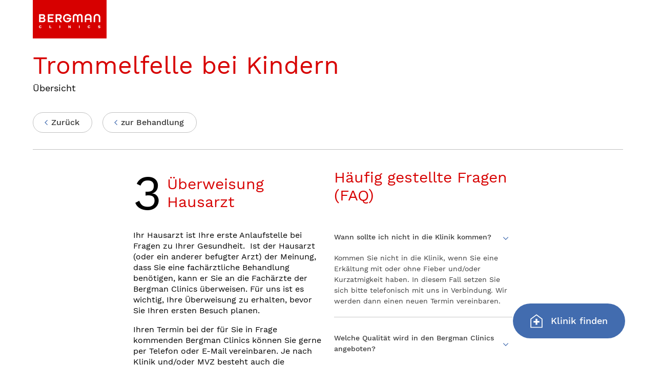

--- FILE ---
content_type: text/html; charset=UTF-8
request_url: https://bergmanclinics.de/hno/ohr/trommelfelle-bei-kindern/ueberweisung-hausarzt
body_size: 83608
content:
<!DOCTYPE html>
<html class="no-js" lang="de">
<head>

    <meta charset="utf-8">
    <meta name="google-site-verification" content="0yvstjYja2qxQpAeBItucDbY1aliwoUU0ugeOnUV0kY" />

    <!-- DNS prefetch for external resources -->
    <link rel="preconnect" href="https://code.etracker.com">
    <link rel="preconnect" href="https://www.googletagmanager.com">
    <link rel="dns-prefetch" href="//code.etracker.com">
    <link rel="dns-prefetch" href="//www.googletagmanager.com">

    <!-- Changeable page title -->
    <title>&Uuml;berweisung Hausarzt | Bergman Clinics</title>

    <!-- Copyright (c) 2000-2025 etracker GmbH. All rights reserved. No reproduction, publication or modification allowed without permission. -->
    <!-- etracker code 6.0 -->
    <script id="_etLoader" type="text/javascript" charset="UTF-8" data-block-cookies="true" data-secure-code="KS9sns" src="//code.etracker.com/code/e.js" async></script>
    <!-- etracker code 6.0 end -->

    <!-- font preloading for critical Work Sans fonts -->
    <link rel="preload" href="/themes/default/fonts/WorkSans-Regular.woff2" as="font" type="font/woff2" crossorigin>
    <link rel="preload" href="/themes/default/fonts/WorkSans-Medium.woff2" as="font" type="font/woff2" crossorigin>
    <link rel="preload" href="/themes/default/fonts/WorkSans-Light.woff2" as="font" type="font/woff2" crossorigin>
    
    <!-- preload critical images for LCP optimization -->
    <link rel="preload" href="/themes/default/images/logo.svg" as="image" fetchpriority="high">
    
    <meta name="viewport" content="width=device-width, initial-scale=1.0">
<meta name="description" content="Ihr Hausarzt ist Ihre erste Anlaufstelle bei Fragen zu Ihrer Gesundheit. Ist der Hausarzt der Meinung, dass Sie eine fach&auml;rztliche">
<meta name="keywords" content="&Uuml;berweisung Hausarzt, Behandlung, Bergman Clinics">
<meta property="og:title" content="&Uuml;berweisung Hausarzt">
<meta property="og:type" content="website">
<meta property="og:url" content="https://bergmanclinics.de/hno/ohr/trommelfelle-bei-kindern/ueberweisung-hausarzt">
<meta property="og:description" content="Ihr Hausarzt ist Ihre erste Anlaufstelle bei Fragen zu Ihrer Gesundheit. Ist der Hausarzt der Meinung, dass Sie eine fach&auml;rztliche">
<link rel="canonical" href="https://bergmanclinics.de/ueberweisung-hausarzt">
<link rel="stylesheet" href="/themes/default/cache/page-default-print.css" media="print">
    
    <!-- Load CSS normally to prevent layout shift, but with preload hint for faster discovery -->
    <link rel="preload" href="/themes/default/cache/page-default-screen.css" as="style">
    <style>@charset "UTF-8";.fancybox-enabled{overflow:hidden}.fancybox-enabled body{overflow:visible;height:100%}.fancybox-container{position:fixed;top:0;left:0;width:100%;height:100%;z-index:99993;-webkit-backface-visibility:hidden;backface-visibility:hidden}.fancybox-container~.fancybox-container{z-index:99992}.fancybox-bg{position:absolute;top:0;right:0;bottom:0;left:0;background:#0f0f11;opacity:0;transition-timing-function:cubic-bezier(.55,.06,.68,.19);-webkit-backface-visibility:hidden;backface-visibility:hidden}.fancybox-container--ready .fancybox-bg{opacity:.87;transition-timing-function:cubic-bezier(.22,.61,.36,1)}.fancybox-controls{position:absolute;top:0;left:0;right:0;text-align:center;opacity:0;z-index:99994;transition:opacity .2s;pointer-events:none;-webkit-backface-visibility:hidden;backface-visibility:hidden;direction:ltr}.fancybox-show-controls .fancybox-controls{opacity:1}.fancybox-infobar{display:none}.fancybox-show-infobar .fancybox-infobar{display:inline-block;pointer-events:all}.fancybox-infobar__body{display:inline-block;width:70px;line-height:44px;font-size:13px;font-family:Helvetica Neue,Helvetica,Arial,sans-serif;text-align:center;color:#ddd;background-color:rgba(30,30,30,.7);pointer-events:none;-webkit-user-select:none;-moz-user-select:none;-ms-user-select:none;user-select:none;-webkit-touch-callout:none;-webkit-tap-highlight-color:transparent;-webkit-font-smoothing:subpixel-antialiased}.fancybox-buttons{position:absolute;top:0;right:0;display:none;pointer-events:all}.fancybox-show-buttons .fancybox-buttons{display:block}.fancybox-slider-wrap{overflow:hidden;direction:ltr}.fancybox-slider,.fancybox-slider-wrap{position:absolute;top:0;left:0;bottom:0;right:0;padding:0;margin:0;z-index:99993;-webkit-backface-visibility:hidden;backface-visibility:hidden;-webkit-tap-highlight-color:transparent}.fancybox-slide{position:absolute;top:0;left:0;width:100%;height:100%;margin:0;padding:0;overflow:auto;outline:none;white-space:normal;box-sizing:border-box;text-align:center;z-index:99994;-webkit-overflow-scrolling:touch}.fancybox-slide:before{content:"";height:100%;width:0}.fancybox-slide:before,.fancybox-slide>*{display:inline-block;vertical-align:middle}.fancybox-slide>*{position:relative;padding:24px;margin:44px 0;border-width:0;text-align:left;background-color:#fff;overflow:auto;box-sizing:border-box}.fancybox-slide--image{overflow:hidden}.fancybox-slide--image:before{display:none}.fancybox-content{display:inline-block;position:relative;margin:44px auto;padding:0;border:0;width:80%;height:calc(100% - 88px);vertical-align:middle;line-height:normal;text-align:left;white-space:normal;outline:none;font-size:16px;font-family:Arial,sans-serif;box-sizing:border-box;-webkit-tap-highlight-color:transparent;-webkit-overflow-scrolling:touch}.fancybox-iframe{display:block;margin:0;padding:0;border:0;width:100%;height:100%;background:#fff}.fancybox-slide--video .fancybox-content,.fancybox-slide--video .fancybox-iframe{background:transparent}.fancybox-placeholder{z-index:99995;background:transparent;cursor:default;overflow:visible;-webkit-transform-origin:top left;transform-origin:top left;background-size:100% 100%;background-repeat:no-repeat;-webkit-backface-visibility:hidden;backface-visibility:hidden}.fancybox-image,.fancybox-placeholder,.fancybox-spaceball{position:absolute;top:0;left:0;margin:0;padding:0;border:0}.fancybox-image,.fancybox-spaceball{width:100%;height:100%;max-width:none;max-height:none;background:transparent;background-size:100% 100%}.fancybox-controls--canzoomOut .fancybox-placeholder{cursor:zoom-out}.fancybox-controls--canzoomIn .fancybox-placeholder{cursor:zoom-in}.fancybox-controls--canGrab .fancybox-placeholder{cursor:-webkit-grab;cursor:grab}.fancybox-controls--isGrabbing .fancybox-placeholder{cursor:-webkit-grabbing;cursor:grabbing}.fancybox-spaceball{z-index:1}.fancybox-tmp{position:absolute;top:-9999px;left:-9999px;visibility:hidden}.fancybox-error{position:absolute;margin:0;padding:40px;top:50%;left:50%;width:380px;max-width:100%;-webkit-transform:translate(-50%,-50%);transform:translate(-50%,-50%);background:#fff;cursor:default}.fancybox-error p{margin:0;padding:0;color:#444;font:16px/20px Helvetica Neue,Helvetica,Arial,sans-serif}.fancybox-close-small{position:absolute;top:0;right:0;width:44px;height:44px;padding:0;margin:0;border:0;border-radius:0;outline:none;background:transparent;z-index:10;cursor:pointer}.fancybox-close-small:after{content:"×";position:absolute;top:5px;right:5px;width:30px;height:30px;font:20px/30px Arial,Helvetica Neue,Helvetica,sans-serif;color:#888;font-weight:300;text-align:center;border-radius:50%;border-width:0;background:#fff;transition:background .2s;box-sizing:border-box;z-index:2}.fancybox-close-small:focus:after{outline:1px dotted #888}.fancybox-slide--video .fancybox-close-small{top:-36px;right:-36px;background:transparent}.fancybox-close-small:hover:after{color:#555;background:#eee}.fancybox-caption-wrap{position:absolute;bottom:0;left:0;right:0;padding:60px 30px 0;z-index:99998;-webkit-backface-visibility:hidden;backface-visibility:hidden;box-sizing:border-box;background:linear-gradient(180deg,transparent 0,rgba(0,0,0,.1) 20%,rgba(0,0,0,.2) 40%,rgba(0,0,0,.6) 80%,rgba(0,0,0,.8));opacity:0;transition:opacity .2s;pointer-events:none}.fancybox-show-caption .fancybox-caption-wrap{opacity:1}.fancybox-caption{padding:30px 0;border-top:1px solid hsla(0,0%,100%,.4);font-size:14px;font-family:Helvetica Neue,Helvetica,Arial,sans-serif;color:#fff;line-height:20px;-webkit-text-size-adjust:none}.fancybox-caption a,.fancybox-caption button{pointer-events:all}.fancybox-caption a{color:#fff;text-decoration:underline}.fancybox-button{display:inline-block;position:relative;width:44px;height:44px;line-height:44px;margin:0;padding:0;border:0;border-radius:0;cursor:pointer;background:transparent;color:#fff;box-sizing:border-box;vertical-align:top;outline:none}.fancybox-button--disabled{cursor:default;pointer-events:none}.fancybox-button,.fancybox-infobar__body{background:rgba(30,30,30,.6)}.fancybox-button:hover{background:rgba(0,0,0,.8)}.fancybox-button:after,.fancybox-button:before{content:"";pointer-events:none;position:absolute;border-color:#fff;background-color:currentColor;color:currentColor;opacity:.9;box-sizing:border-box;display:inline-block}.fancybox-button--disabled:after,.fancybox-button--disabled:before{opacity:.5}.fancybox-button--left:after{left:20px;-webkit-transform:rotate(-135deg);transform:rotate(-135deg)}.fancybox-button--left:after,.fancybox-button--right:after{top:18px;width:6px;height:6px;background:transparent;border-top:2px solid currentColor;border-right:2px solid currentColor}.fancybox-button--right:after{right:20px;-webkit-transform:rotate(45deg);transform:rotate(45deg)}.fancybox-button--left{border-bottom-left-radius:5px}.fancybox-button--right{border-bottom-right-radius:5px}.fancybox-button--close{float:right}.fancybox-button--close:after,.fancybox-button--close:before{content:"";display:inline-block;position:absolute;height:2px;width:16px;top:calc(50% - 1px);left:calc(50% - 8px)}.fancybox-button--close:before{-webkit-transform:rotate(45deg);transform:rotate(45deg)}.fancybox-button--close:after{-webkit-transform:rotate(-45deg);transform:rotate(-45deg)}.fancybox-loading{border:6px solid hsla(0,0%,39%,.4);border-top:6px solid hsla(0,0%,100%,.6);border-radius:100%;height:50px;width:50px;-webkit-animation:a .8s infinite linear;animation:a .8s infinite linear;background:transparent;position:absolute;top:50%;left:50%;margin-top:-25px;margin-left:-25px;z-index:99999}@-webkit-keyframes a{0%{-webkit-transform:rotate(0deg);transform:rotate(0deg)}to{-webkit-transform:rotate(359deg);transform:rotate(359deg)}}@keyframes a{0%{-webkit-transform:rotate(0deg);transform:rotate(0deg)}to{-webkit-transform:rotate(359deg);transform:rotate(359deg)}}@media (max-width:800px){.fancybox-controls{text-align:left}.fancybox-button--left,.fancybox-button--right,.fancybox-buttons button:not(.fancybox-button--close){display:none!important}.fancybox-caption{padding:20px 0;margin:0}}.fancybox-button--fullscreen:before{width:15px;height:11px;left:15px;top:16px;border:2px solid;background:none}.fancybox-button--play:before{top:16px;left:18px;width:0;height:0;border-top:6px inset transparent;border-bottom:6px inset transparent;border-left:10px solid;border-radius:1px;background:transparent}.fancybox-button--pause:before{top:16px;left:18px;width:7px;height:11px;border-style:solid;border-width:0 2px;background:transparent}.fancybox-button--thumbs span{font-size:23px}.fancybox-button--thumbs:before{top:20px;left:21px;width:3px;height:3px;box-shadow:0 -4px 0,-4px -4px 0,4px -4px 0,inset 0 0 0 32px,-4px 0 0,4px 0 0,0 4px 0,-4px 4px 0,4px 4px 0}.fancybox-container--thumbs .fancybox-caption-wrap,.fancybox-container--thumbs .fancybox-controls,.fancybox-container--thumbs .fancybox-slider-wrap{right:220px}.fancybox-thumbs{position:absolute;top:0;right:0;bottom:0;left:auto;width:220px;margin:0;padding:5px 5px 0 0;background:#fff;z-index:99993;word-break:normal;-webkit-overflow-scrolling:touch;-webkit-tap-highlight-color:transparent;box-sizing:border-box}.fancybox-thumbs>ul{list-style:none;position:absolute;position:relative;width:100%;height:100%;margin:0;padding:0;overflow-x:hidden;overflow-y:auto;font-size:0}.fancybox-thumbs>ul>li{float:left;overflow:hidden;max-width:50%;padding:0;margin:0;width:105px;height:75px;position:relative;cursor:pointer;outline:none;border:5px solid #fff;border-top-width:0;border-right-width:0;-webkit-tap-highlight-color:transparent;-webkit-backface-visibility:hidden;backface-visibility:hidden;box-sizing:border-box}li.fancybox-thumbs-loading{background:rgba(0,0,0,.1)}.fancybox-thumbs>ul>li>img{position:absolute;top:0;left:0;min-width:100%;min-height:100%;max-width:none;max-height:none;-webkit-touch-callout:none;-webkit-user-select:none;-moz-user-select:none;-ms-user-select:none;user-select:none}.fancybox-thumbs>ul>li:before{content:"";position:absolute;top:0;right:0;bottom:0;left:0;border-radius:2px;border:4px solid #4ea7f9;z-index:99991;opacity:0;transition:all .2s cubic-bezier(.25,.46,.45,.94)}.fancybox-thumbs>ul>li.fancybox-thumbs-active:before{opacity:1}@media (max-width:800px){.fancybox-thumbs{display:none!important}.fancybox-container--thumbs .fancybox-caption-wrap,.fancybox-container--thumbs .fancybox-controls,.fancybox-container--thumbs .fancybox-slider-wrap{right:0}}

/*
 * jQuery UI CSS Framework 1.8.17
 *
 * Copyright 2011, AUTHORS.txt (http://jqueryui.com/about)
 * Dual licensed under the MIT or GPL Version 2 licenses.
 * http://jquery.org/license
 *
 * http://docs.jquery.com/UI/Theming/API
 */

/* Layout helpers
----------------------------------*/
.ui-helper-hidden { display: none; }
.ui-helper-hidden-accessible { position: absolute !important; clip: rect(1px 1px 1px 1px); clip: rect(1px,1px,1px,1px); }
.ui-helper-reset { margin: 0; padding: 0; border: 0; outline: 0; line-height: 1.3; text-decoration: none; font-size: 100%; list-style: none; }
.ui-helper-clearfix:before, .ui-helper-clearfix:after { content: ""; display: table; }
.ui-helper-clearfix:after { clear: both; }
.ui-helper-clearfix { zoom: 1; }
.ui-helper-zfix { width: 100%; height: 100%; top: 0; left: 0; position: absolute; opacity: 0; filter:Alpha(Opacity=0); }


/* Interaction Cues
----------------------------------*/
.ui-state-disabled { cursor: default !important; }


/* Icons
----------------------------------*/

/* states and images */
.ui-icon { display: block; text-indent: -99999px; overflow: hidden; background-repeat: no-repeat; }


/* Misc visuals
----------------------------------*/

/* Overlays */
.ui-widget-overlay { position: absolute; top: 0; left: 0; width: 100%; height: 100%; }


/*
 * jQuery UI CSS Framework 1.8.17
 *
 * Copyright 2011, AUTHORS.txt (http://jqueryui.com/about)
 * Dual licensed under the MIT or GPL Version 2 licenses.
 * http://jquery.org/license
 *
 * http://docs.jquery.com/UI/Theming/API
 *
 * To view and modify this theme, visit http://jqueryui.com/themeroller/?ffDefault=segoe%20ui,%20Arial,%20sans-serif&fwDefault=bold&fsDefault=1.1em&cornerRadius=6px&bgColorHeader=ece8da&bgTextureHeader=12_gloss_wave.png&bgImgOpacityHeader=100&borderColorHeader=d4ccb0&fcHeader=433f38&iconColorHeader=847e71&bgColorContent=f5f3e5&bgTextureContent=04_highlight_hard.png&bgImgOpacityContent=100&borderColorContent=dfd9c3&fcContent=312e25&iconColorContent=808080&bgColorDefault=459e00&bgTextureDefault=04_highlight_hard.png&bgImgOpacityDefault=15&borderColorDefault=327E04&fcDefault=ffffff&iconColorDefault=eeeeee&bgColorHover=67b021&bgTextureHover=03_highlight_soft.png&bgImgOpacityHover=25&borderColorHover=327E04&fcHover=ffffff&iconColorHover=ffffff&bgColorActive=fafaf4&bgTextureActive=04_highlight_hard.png&bgImgOpacityActive=100&borderColorActive=d4ccb0&fcActive=459e00&iconColorActive=8DC262&bgColorHighlight=fcf0ba&bgTextureHighlight=02_glass.png&bgImgOpacityHighlight=55&borderColorHighlight=e8e1b5&fcHighlight=363636&iconColorHighlight=8DC262&bgColorError=ffedad&bgTextureError=03_highlight_soft.png&bgImgOpacityError=95&borderColorError=e3a345&fcError=cd5c0a&iconColorError=cd0a0a&bgColorOverlay=2b2922&bgTextureOverlay=05_inset_soft.png&bgImgOpacityOverlay=15&opacityOverlay=90&bgColorShadow=cccccc&bgTextureShadow=04_highlight_hard.png&bgImgOpacityShadow=95&opacityShadow=20&thicknessShadow=12px&offsetTopShadow=-12px&offsetLeftShadow=-12px&cornerRadiusShadow=10px
 */


/* Component containers
----------------------------------*/
.ui-widget { font-family: segoe ui, Arial, sans-serif; font-size: 1.0em; }
.ui-widget .ui-widget { font-size: 1em; }
.ui-widget input, .ui-widget select, .ui-widget textarea, .ui-widget button { font-family: segoe ui, Arial, sans-serif; font-size: 1em; }
.ui-widget-content { border: 1px solid #dfd9c3; background: #ffffff; color: #312e25; }
.ui-widget-content a { color: #312e25; }
.ui-widget-header { border: 1px solid #d4ccb0; background: #ece8da; color: #433f38; font-weight: bold; }
.ui-widget-header a { color: #433f38; }

/* Interaction states
----------------------------------*/
.ui-state-default, .ui-widget-content .ui-state-default, .ui-widget-header .ui-state-default { border: 1px solid #aaa; background: #666; font-weight: bold; color: #ffffff; }
.ui-state-default a, .ui-state-default a:link, .ui-state-default a:visited { color: #ffffff; text-decoration: none; }
.ui-state-hover, .ui-widget-content .ui-state-hover, .ui-widget-header .ui-state-hover, .ui-state-focus, .ui-widget-content .ui-state-focus, .ui-widget-header .ui-state-focus { border: 1px solid #aaa; background: #888; font-weight: bold; color: #ffffff; }
.ui-state-hover a, .ui-state-hover a:hover { color: #ffffff; text-decoration: none; }
.ui-state-active, .ui-widget-content .ui-state-active, .ui-widget-header .ui-state-active { border: 1px solid #aaa; background: #f00; font-weight: bold; color: #fff; }
.ui-state-active a, .ui-state-active a:link, .ui-state-active a:visited { color: #459e00; text-decoration: none; }
.ui-widget :active { outline: none; }

/* Interaction Cues
----------------------------------*/
.ui-state-highlight, .ui-widget-content .ui-state-highlight, .ui-widget-header .ui-state-highlight  {border: 1px solid #e8e1b5; background: #fcf0ba; color: #363636; }
.ui-state-highlight a, .ui-widget-content .ui-state-highlight a,.ui-widget-header .ui-state-highlight a { color: #363636; }
.ui-state-error, .ui-widget-content .ui-state-error, .ui-widget-header .ui-state-error {border: 1px solid #e3a345; background: #ffedad; color: #cd5c0a; }
.ui-state-error a, .ui-widget-content .ui-state-error a, .ui-widget-header .ui-state-error a { color: #cd5c0a; }
.ui-state-error-text, .ui-widget-content .ui-state-error-text, .ui-widget-header .ui-state-error-text { color: #cd5c0a; }
.ui-priority-primary, .ui-widget-content .ui-priority-primary, .ui-widget-header .ui-priority-primary { font-weight: bold; }
.ui-priority-secondary, .ui-widget-content .ui-priority-secondary,  .ui-widget-header .ui-priority-secondary { opacity: .7; filter:Alpha(Opacity=70); font-weight: normal; }
.ui-state-disabled, .ui-widget-content .ui-state-disabled, .ui-widget-header .ui-state-disabled { opacity: .35; filter:Alpha(Opacity=35); background-image: none; }

/* Icons
----------------------------------*/

/* states and images */
.ui-icon { width: 16px; height: 16px; }

/* positioning */
.ui-icon-carat-1-n { background-position: 0 0; }
.ui-icon-carat-1-ne { background-position: -16px 0; }
.ui-icon-carat-1-e { background-position: -32px 0; }
.ui-icon-carat-1-se { background-position: -48px 0; }
.ui-icon-carat-1-s { background-position: -64px 0; }
.ui-icon-carat-1-sw { background-position: -80px 0; }
.ui-icon-carat-1-w { background-position: -96px 0; }
.ui-icon-carat-1-nw { background-position: -112px 0; }
.ui-icon-carat-2-n-s { background-position: -128px 0; }
.ui-icon-carat-2-e-w { background-position: -144px 0; }
.ui-icon-triangle-1-n { background-position: 0 -16px; }
.ui-icon-triangle-1-ne { background-position: -16px -16px; }
.ui-icon-triangle-1-e { background-position: -32px -16px; }
.ui-icon-triangle-1-se { background-position: -48px -16px; }
.ui-icon-triangle-1-s { background-position: -64px -16px; }
.ui-icon-triangle-1-sw { background-position: -80px -16px; }
.ui-icon-triangle-1-w { background-position: -96px -16px; }
.ui-icon-triangle-1-nw { background-position: -112px -16px; }
.ui-icon-triangle-2-n-s { background-position: -128px -16px; }
.ui-icon-triangle-2-e-w { background-position: -144px -16px; }
.ui-icon-arrow-1-n { background-position: 0 -32px; }
.ui-icon-arrow-1-ne { background-position: -16px -32px; }
.ui-icon-arrow-1-e { background-position: -32px -32px; }
.ui-icon-arrow-1-se { background-position: -48px -32px; }
.ui-icon-arrow-1-s { background-position: -64px -32px; }
.ui-icon-arrow-1-sw { background-position: -80px -32px; }
.ui-icon-arrow-1-w { background-position: -96px -32px; }
.ui-icon-arrow-1-nw { background-position: -112px -32px; }
.ui-icon-arrow-2-n-s { background-position: -128px -32px; }
.ui-icon-arrow-2-ne-sw { background-position: -144px -32px; }
.ui-icon-arrow-2-e-w { background-position: -160px -32px; }
.ui-icon-arrow-2-se-nw { background-position: -176px -32px; }
.ui-icon-arrowstop-1-n { background-position: -192px -32px; }
.ui-icon-arrowstop-1-e { background-position: -208px -32px; }
.ui-icon-arrowstop-1-s { background-position: -224px -32px; }
.ui-icon-arrowstop-1-w { background-position: -240px -32px; }
.ui-icon-arrowthick-1-n { background-position: 0 -48px; }
.ui-icon-arrowthick-1-ne { background-position: -16px -48px; }
.ui-icon-arrowthick-1-e { background-position: -32px -48px; }
.ui-icon-arrowthick-1-se { background-position: -48px -48px; }
.ui-icon-arrowthick-1-s { background-position: -64px -48px; }
.ui-icon-arrowthick-1-sw { background-position: -80px -48px; }
.ui-icon-arrowthick-1-w { background-position: -96px -48px; }
.ui-icon-arrowthick-1-nw { background-position: -112px -48px; }
.ui-icon-arrowthick-2-n-s { background-position: -128px -48px; }
.ui-icon-arrowthick-2-ne-sw { background-position: -144px -48px; }
.ui-icon-arrowthick-2-e-w { background-position: -160px -48px; }
.ui-icon-arrowthick-2-se-nw { background-position: -176px -48px; }
.ui-icon-arrowthickstop-1-n { background-position: -192px -48px; }
.ui-icon-arrowthickstop-1-e { background-position: -208px -48px; }
.ui-icon-arrowthickstop-1-s { background-position: -224px -48px; }
.ui-icon-arrowthickstop-1-w { background-position: -240px -48px; }
.ui-icon-arrowreturnthick-1-w { background-position: 0 -64px; }
.ui-icon-arrowreturnthick-1-n { background-position: -16px -64px; }
.ui-icon-arrowreturnthick-1-e { background-position: -32px -64px; }
.ui-icon-arrowreturnthick-1-s { background-position: -48px -64px; }
.ui-icon-arrowreturn-1-w { background-position: -64px -64px; }
.ui-icon-arrowreturn-1-n { background-position: -80px -64px; }
.ui-icon-arrowreturn-1-e { background-position: -96px -64px; }
.ui-icon-arrowreturn-1-s { background-position: -112px -64px; }
.ui-icon-arrowrefresh-1-w { background-position: -128px -64px; }
.ui-icon-arrowrefresh-1-n { background-position: -144px -64px; }
.ui-icon-arrowrefresh-1-e { background-position: -160px -64px; }
.ui-icon-arrowrefresh-1-s { background-position: -176px -64px; }
.ui-icon-arrow-4 { background-position: 0 -80px; }
.ui-icon-arrow-4-diag { background-position: -16px -80px; }
.ui-icon-extlink { background-position: -32px -80px; }
.ui-icon-newwin { background-position: -48px -80px; }
.ui-icon-refresh { background-position: -64px -80px; }
.ui-icon-shuffle { background-position: -80px -80px; }
.ui-icon-transfer-e-w { background-position: -96px -80px; }
.ui-icon-transferthick-e-w { background-position: -112px -80px; }
.ui-icon-folder-collapsed { background-position: 0 -96px; }
.ui-icon-folder-open { background-position: -16px -96px; }
.ui-icon-document { background-position: -32px -96px; }
.ui-icon-document-b { background-position: -48px -96px; }
.ui-icon-note { background-position: -64px -96px; }
.ui-icon-mail-closed { background-position: -80px -96px; }
.ui-icon-mail-open { background-position: -96px -96px; }
.ui-icon-suitcase { background-position: -112px -96px; }
.ui-icon-comment { background-position: -128px -96px; }
.ui-icon-person { background-position: -144px -96px; }
.ui-icon-print { background-position: -160px -96px; }
.ui-icon-trash { background-position: -176px -96px; }
.ui-icon-locked { background-position: -192px -96px; }
.ui-icon-unlocked { background-position: -208px -96px; }
.ui-icon-bookmark { background-position: -224px -96px; }
.ui-icon-tag { background-position: -240px -96px; }
.ui-icon-home { background-position: 0 -112px; }
.ui-icon-flag { background-position: -16px -112px; }
.ui-icon-calendar { background-position: -32px -112px; }
.ui-icon-cart { background-position: -48px -112px; }
.ui-icon-pencil { background-position: -64px -112px; }
.ui-icon-clock { background-position: -80px -112px; }
.ui-icon-disk { background-position: -96px -112px; }
.ui-icon-calculator { background-position: -112px -112px; }
.ui-icon-zoomin { background-position: -128px -112px; }
.ui-icon-zoomout { background-position: -144px -112px; }
.ui-icon-search { background-position: -160px -112px; }
.ui-icon-wrench { background-position: -176px -112px; }
.ui-icon-gear { background-position: -192px -112px; }
.ui-icon-heart { background-position: -208px -112px; }
.ui-icon-star { background-position: -224px -112px; }
.ui-icon-link { background-position: -240px -112px; }
.ui-icon-cancel { background-position: 0 -128px; }
.ui-icon-plus { background-position: -16px -128px; }
.ui-icon-plusthick { background-position: -32px -128px; }
.ui-icon-minus { background-position: -48px -128px; }
.ui-icon-minusthick { background-position: -64px -128px; }
.ui-icon-close { background-position: -80px -128px; }
.ui-icon-closethick { background-position: -96px -128px; }
.ui-icon-key { background-position: -112px -128px; }
.ui-icon-lightbulb { background-position: -128px -128px; }
.ui-icon-scissors { background-position: -144px -128px; }
.ui-icon-clipboard { background-position: -160px -128px; }
.ui-icon-copy { background-position: -176px -128px; }
.ui-icon-contact { background-position: -192px -128px; }
.ui-icon-image { background-position: -208px -128px; }
.ui-icon-video { background-position: -224px -128px; }
.ui-icon-script { background-position: -240px -128px; }
.ui-icon-alert { background-position: 0 -144px; }
.ui-icon-info { background-position: -16px -144px; }
.ui-icon-notice { background-position: -32px -144px; }
.ui-icon-help { background-position: -48px -144px; }
.ui-icon-check { background-position: -64px -144px; }
.ui-icon-bullet { background-position: -80px -144px; }
.ui-icon-radio-off { background-position: -96px -144px; }
.ui-icon-radio-on { background-position: -112px -144px; }
.ui-icon-pin-w { background-position: -128px -144px; }
.ui-icon-pin-s { background-position: -144px -144px; }
.ui-icon-play { background-position: 0 -160px; }
.ui-icon-pause { background-position: -16px -160px; }
.ui-icon-seek-next { background-position: -32px -160px; }
.ui-icon-seek-prev { background-position: -48px -160px; }
.ui-icon-seek-end { background-position: -64px -160px; }
.ui-icon-seek-start { background-position: -80px -160px; }
/* ui-icon-seek-first is deprecated, use ui-icon-seek-start instead */
.ui-icon-seek-first { background-position: -80px -160px; }
.ui-icon-stop { background-position: -96px -160px; }
.ui-icon-eject { background-position: -112px -160px; }
.ui-icon-volume-off { background-position: -128px -160px; }
.ui-icon-volume-on { background-position: -144px -160px; }
.ui-icon-power { background-position: 0 -176px; }
.ui-icon-signal-diag { background-position: -16px -176px; }
.ui-icon-signal { background-position: -32px -176px; }
.ui-icon-battery-0 { background-position: -48px -176px; }
.ui-icon-battery-1 { background-position: -64px -176px; }
.ui-icon-battery-2 { background-position: -80px -176px; }
.ui-icon-battery-3 { background-position: -96px -176px; }
.ui-icon-circle-plus { background-position: 0 -192px; }
.ui-icon-circle-minus { background-position: -16px -192px; }
.ui-icon-circle-close { background-position: -32px -192px; }
.ui-icon-circle-triangle-e { background-position: -48px -192px; }
.ui-icon-circle-triangle-s { background-position: -64px -192px; }
.ui-icon-circle-triangle-w { background-position: -80px -192px; }
.ui-icon-circle-triangle-n { background-position: -96px -192px; }
.ui-icon-circle-arrow-e { background-position: -112px -192px; }
.ui-icon-circle-arrow-s { background-position: -128px -192px; }
.ui-icon-circle-arrow-w { background-position: -144px -192px; }
.ui-icon-circle-arrow-n { background-position: -160px -192px; }
.ui-icon-circle-zoomin { background-position: -176px -192px; }
.ui-icon-circle-zoomout { background-position: -192px -192px; }
.ui-icon-circle-check { background-position: -208px -192px; }
.ui-icon-circlesmall-plus { background-position: 0 -208px; }
.ui-icon-circlesmall-minus { background-position: -16px -208px; }
.ui-icon-circlesmall-close { background-position: -32px -208px; }
.ui-icon-squaresmall-plus { background-position: -48px -208px; }
.ui-icon-squaresmall-minus { background-position: -64px -208px; }
.ui-icon-squaresmall-close { background-position: -80px -208px; }
.ui-icon-grip-dotted-vertical { background-position: 0 -224px; }
.ui-icon-grip-dotted-horizontal { background-position: -16px -224px; }
.ui-icon-grip-solid-vertical { background-position: -32px -224px; }
.ui-icon-grip-solid-horizontal { background-position: -48px -224px; }
.ui-icon-gripsmall-diagonal-se { background-position: -64px -224px; }
.ui-icon-grip-diagonal-se { background-position: -80px -224px; }


/* Misc visuals
----------------------------------*/

/* Corner radius */
.ui-corner-all, .ui-corner-top, .ui-corner-left, .ui-corner-tl { -moz-border-radius-topleft: 6px; -webkit-border-top-left-radius: 6px; -khtml-border-top-left-radius: 6px; border-top-left-radius: 6px; }
.ui-corner-all, .ui-corner-top, .ui-corner-right, .ui-corner-tr { -moz-border-radius-topright: 6px; -webkit-border-top-right-radius: 6px; -khtml-border-top-right-radius: 6px; border-top-right-radius: 6px; }
.ui-corner-all, .ui-corner-bottom, .ui-corner-left, .ui-corner-bl { -moz-border-radius-bottomleft: 6px; -webkit-border-bottom-left-radius: 6px; -khtml-border-bottom-left-radius: 6px; border-bottom-left-radius: 6px; }
.ui-corner-all, .ui-corner-bottom, .ui-corner-right, .ui-corner-br { -moz-border-radius-bottomright: 6px; -webkit-border-bottom-right-radius: 6px; -khtml-border-bottom-right-radius: 6px; border-bottom-right-radius: 6px; }

/* Overlays */
.ui-widget-overlay { background: #2b2922; opacity: .90;filter:Alpha(Opacity=90); }
.ui-widget-shadow { margin: -12px 0 0 -12px; padding: 12px; background: #cccccc; opacity: .20;filter:Alpha(Opacity=20); -moz-border-radius: 10px; -khtml-border-radius: 10px; -webkit-border-radius: 10px; border-radius: 10px; }/*
 * jQuery UI Resizable 1.8.17
 *
 * Copyright 2011, AUTHORS.txt (http://jqueryui.com/about)
 * Dual licensed under the MIT or GPL Version 2 licenses.
 * http://jquery.org/license
 *
 * http://docs.jquery.com/UI/Resizable#theming
 */
.ui-resizable { position: relative;}
.ui-resizable-handle { position: absolute;font-size: 0.1px;z-index: 99999; display: block; }
.ui-resizable-disabled .ui-resizable-handle, .ui-resizable-autohide .ui-resizable-handle { display: none; }
.ui-resizable-n { cursor: n-resize; height: 7px; width: 100%; top: -5px; left: 0; }
.ui-resizable-s { cursor: s-resize; height: 7px; width: 100%; bottom: -5px; left: 0; }
.ui-resizable-e { cursor: e-resize; width: 7px; right: -5px; top: 0; height: 100%; }
.ui-resizable-w { cursor: w-resize; width: 7px; left: -5px; top: 0; height: 100%; }
.ui-resizable-se { cursor: se-resize; width: 12px; height: 12px; right: 1px; bottom: 1px; }
.ui-resizable-sw { cursor: sw-resize; width: 9px; height: 9px; left: -5px; bottom: -5px; }
.ui-resizable-nw { cursor: nw-resize; width: 9px; height: 9px; left: -5px; top: -5px; }
.ui-resizable-ne { cursor: ne-resize; width: 9px; height: 9px; right: -5px; top: -5px;}/*
 * jQuery UI Selectable 1.8.17
 *
 * Copyright 2011, AUTHORS.txt (http://jqueryui.com/about)
 * Dual licensed under the MIT or GPL Version 2 licenses.
 * http://jquery.org/license
 *
 * http://docs.jquery.com/UI/Selectable#theming
 */
.ui-selectable-helper { position: absolute; z-index: 100; border:1px dotted black; }
/*
 * jQuery UI Accordion 1.8.17
 *
 * Copyright 2011, AUTHORS.txt (http://jqueryui.com/about)
 * Dual licensed under the MIT or GPL Version 2 licenses.
 * http://jquery.org/license
 *
 * http://docs.jquery.com/UI/Accordion#theming
 */
/* IE/Win - Fix animation bug - #4615 */
.ui-accordion { width: 100%; }
.ui-accordion .ui-accordion-header { cursor: pointer; position: relative; margin-top: 1px; zoom: 1; }
.ui-accordion .ui-accordion-li-fix { display: inline; }
.ui-accordion .ui-accordion-header-active { border-bottom: 0 !important; }
.ui-accordion .ui-accordion-header a { display: block; font-size: 1em; padding: .5em .5em .5em .7em; }
.ui-accordion-icons .ui-accordion-header a { padding-left: 2.2em; }
.ui-accordion .ui-accordion-header .ui-icon { position: absolute; left: .5em; top: 50%; margin-top: -8px; }
.ui-accordion .ui-accordion-content { padding: 1em 2.2em; border-top: 0; margin-top: -2px; position: relative; top: 1px; margin-bottom: 2px; overflow: auto; display: none; zoom: 1; }
.ui-accordion .ui-accordion-content-active { display: block; }
/*
 * jQuery UI Autocomplete 1.8.17
 *
 * Copyright 2011, AUTHORS.txt (http://jqueryui.com/about)
 * Dual licensed under the MIT or GPL Version 2 licenses.
 * http://jquery.org/license
 *
 * http://docs.jquery.com/UI/Autocomplete#theming
 */
.ui-autocomplete { position: absolute; cursor: default; }	

/* workarounds */
* html .ui-autocomplete { width:1px; } /* without this, the menu expands to 100% in IE6 */

/*
 * jQuery UI Menu 1.8.17
 *
 * Copyright 2010, AUTHORS.txt (http://jqueryui.com/about)
 * Dual licensed under the MIT or GPL Version 2 licenses.
 * http://jquery.org/license
 *
 * http://docs.jquery.com/UI/Menu#theming
 */
.ui-menu {
	list-style:none;
	padding: 2px;
	margin: 0;
	display:block;
	float: left;
}
.ui-menu .ui-menu {
	margin-top: -3px;
}
.ui-menu .ui-menu-item {
	margin:0;
	padding: 0;
	zoom: 1;
	float: left;
	clear: left;
	width: 100%;
}
.ui-menu .ui-menu-item a {
	text-decoration:none;
	display:block;
	padding:.2em .4em;
	line-height:1.5;
	zoom:1;
}
.ui-menu .ui-menu-item a.ui-state-hover,
.ui-menu .ui-menu-item a.ui-state-active {
	font-weight: normal;
	margin: -1px;
}
/*
 * jQuery UI Button 1.8.17
 *
 * Copyright 2011, AUTHORS.txt (http://jqueryui.com/about)
 * Dual licensed under the MIT or GPL Version 2 licenses.
 * http://jquery.org/license
 *
 * http://docs.jquery.com/UI/Button#theming
 */
.ui-button { display: inline-block; position: relative; padding: 0; margin-right: .1em; text-decoration: none !important; cursor: pointer; text-align: center; zoom: 1; overflow: visible; } /* the overflow property removes extra width in IE */
.ui-button-icon-only { width: 2.2em; } /* to make room for the icon, a width needs to be set here */
button.ui-button-icon-only { width: 2.4em; } /* button elements seem to need a little more width */
.ui-button-icons-only { width: 3.4em; } 
button.ui-button-icons-only { width: 3.7em; } 

/*button text element */
.ui-button .ui-button-text { display: block; line-height: 1.4;  }
.ui-button-text-only .ui-button-text { padding: .4em 1em; }
.ui-button-icon-only .ui-button-text, .ui-button-icons-only .ui-button-text { padding: .4em; text-indent: -9999999px; }
.ui-button-text-icon-primary .ui-button-text, .ui-button-text-icons .ui-button-text { padding: .4em 1em .4em 2.1em; }
.ui-button-text-icon-secondary .ui-button-text, .ui-button-text-icons .ui-button-text { padding: .4em 2.1em .4em 1em; }
.ui-button-text-icons .ui-button-text { padding-left: 2.1em; padding-right: 2.1em; }
/* no icon support for input elements, provide padding by default */
input.ui-button { padding: .4em 1em; }

/*button icon element(s) */
.ui-button-icon-only .ui-icon, .ui-button-text-icon-primary .ui-icon, .ui-button-text-icon-secondary .ui-icon, .ui-button-text-icons .ui-icon, .ui-button-icons-only .ui-icon { position: absolute; top: 50%; margin-top: -8px; }
.ui-button-icon-only .ui-icon { left: 50%; margin-left: -8px; }
.ui-button-text-icon-primary .ui-button-icon-primary, .ui-button-text-icons .ui-button-icon-primary, .ui-button-icons-only .ui-button-icon-primary { left: .5em; }
.ui-button-text-icon-secondary .ui-button-icon-secondary, .ui-button-text-icons .ui-button-icon-secondary, .ui-button-icons-only .ui-button-icon-secondary { right: .5em; }
.ui-button-text-icons .ui-button-icon-secondary, .ui-button-icons-only .ui-button-icon-secondary { right: .5em; }

/*button sets*/
.ui-buttonset { margin-right: 7px; }
.ui-buttonset .ui-button { margin-left: 0; margin-right: -.3em; }

/* workarounds */
button.ui-button::-moz-focus-inner { border: 0; padding: 0; } /* reset extra padding in Firefox */
/*
 * jQuery UI Dialog 1.8.17
 *
 * Copyright 2011, AUTHORS.txt (http://jqueryui.com/about)
 * Dual licensed under the MIT or GPL Version 2 licenses.
 * http://jquery.org/license
 *
 * http://docs.jquery.com/UI/Dialog#theming
 */
.ui-dialog { position: absolute; padding: .2em; width: 300px; overflow: hidden; }
.ui-dialog .ui-dialog-titlebar { padding: .4em 1em; position: relative;  }
.ui-dialog .ui-dialog-title { float: left; margin: .1em 16px .1em 0; } 
.ui-dialog .ui-dialog-titlebar-close { position: absolute; right: .3em; top: 50%; width: 19px; margin: -10px 0 0 0; padding: 1px; height: 18px; }
.ui-dialog .ui-dialog-titlebar-close span { display: block; margin: 1px; }
.ui-dialog .ui-dialog-titlebar-close:hover, .ui-dialog .ui-dialog-titlebar-close:focus { padding: 0; }
.ui-dialog .ui-dialog-content { position: relative; border: 0; padding: .5em 1em; background: none; overflow: auto; zoom: 1; }
.ui-dialog .ui-dialog-buttonpane { text-align: left; border-width: 1px 0 0 0; background-image: none; margin: .5em 0 0 0; padding: .3em 1em .5em .4em; }
.ui-dialog .ui-dialog-buttonpane .ui-dialog-buttonset { float: right; }
.ui-dialog .ui-dialog-buttonpane button { margin: .5em .4em .5em 0; cursor: pointer; }
.ui-dialog .ui-resizable-se { width: 14px; height: 14px; right: 3px; bottom: 3px; }
.ui-draggable .ui-dialog-titlebar { cursor: move; }
/*
 * jQuery UI Slider 1.8.17
 *
 * Copyright 2011, AUTHORS.txt (http://jqueryui.com/about)
 * Dual licensed under the MIT or GPL Version 2 licenses.
 * http://jquery.org/license
 *
 * http://docs.jquery.com/UI/Slider#theming
 */
.ui-slider { position: relative; text-align: left; }
.ui-slider .ui-slider-handle { position: absolute; z-index: 2; width: 1.2em; height: 1.2em; cursor: default; }
.ui-slider .ui-slider-range { position: absolute; z-index: 1; font-size: .7em; display: block; border: 0; background-position: 0 0; }

.ui-slider-horizontal { height: .8em; }
.ui-slider-horizontal .ui-slider-handle { top: -.3em; margin-left: -.6em; }
.ui-slider-horizontal .ui-slider-range { top: 0; height: 100%; }
.ui-slider-horizontal .ui-slider-range-min { left: 0; }
.ui-slider-horizontal .ui-slider-range-max { right: 0; }

.ui-slider-vertical { width: .8em; height: 100px; }
.ui-slider-vertical .ui-slider-handle { left: -.3em; margin-left: 0; margin-bottom: -.6em; }
.ui-slider-vertical .ui-slider-range { left: 0; width: 100%; }
.ui-slider-vertical .ui-slider-range-min { bottom: 0; }
.ui-slider-vertical .ui-slider-range-max { top: 0; }/*
 * jQuery UI Tabs 1.8.17
 *
 * Copyright 2011, AUTHORS.txt (http://jqueryui.com/about)
 * Dual licensed under the MIT or GPL Version 2 licenses.
 * http://jquery.org/license
 *
 * http://docs.jquery.com/UI/Tabs#theming
 */
.ui-tabs { position: relative; padding: .2em; zoom: 1; } /* position: relative prevents IE scroll bug (element with position: relative inside container with overflow: auto appear as "fixed") */
.ui-tabs .ui-tabs-nav { margin: 0; padding: .2em .2em 0; }
.ui-tabs .ui-tabs-nav li { list-style: none; float: left; position: relative; top: 1px; margin: 0 .2em 1px 0; border-bottom: 0 !important; padding: 0; white-space: nowrap; }
.ui-tabs .ui-tabs-nav li a { float: left; padding: .5em 1em; text-decoration: none; }
.ui-tabs .ui-tabs-nav li.ui-tabs-selected { margin-bottom: 0; padding-bottom: 1px; }
.ui-tabs .ui-tabs-nav li.ui-tabs-selected a, .ui-tabs .ui-tabs-nav li.ui-state-disabled a, .ui-tabs .ui-tabs-nav li.ui-state-processing a { cursor: text; }
.ui-tabs .ui-tabs-nav li a, .ui-tabs.ui-tabs-collapsible .ui-tabs-nav li.ui-tabs-selected a { cursor: pointer; } /* first selector in group seems obsolete, but required to overcome bug in Opera applying cursor: text overall if defined elsewhere... */
.ui-tabs .ui-tabs-panel { display: block; border-width: 0; padding: 1em 1.4em; background: none; }
.ui-tabs .ui-tabs-hide { display: none !important; }
/*
 * jQuery UI Datepicker 1.8.17
 *
 * Copyright 2011, AUTHORS.txt (http://jqueryui.com/about)
 * Dual licensed under the MIT or GPL Version 2 licenses.
 * http://jquery.org/license
 *
 * http://docs.jquery.com/UI/Datepicker#theming
 */
.ui-datepicker { width: 17em; padding: .2em .2em 0; display: none; }
.ui-datepicker .ui-datepicker-header { position:relative; padding:.2em 0; }
.ui-datepicker .ui-datepicker-prev, .ui-datepicker .ui-datepicker-next { position:absolute; top: 2px; width: 1.8em; height: 1.8em; }
.ui-datepicker .ui-datepicker-prev-hover, .ui-datepicker .ui-datepicker-next-hover { top: 1px; }
.ui-datepicker .ui-datepicker-prev { left:2px; }
.ui-datepicker .ui-datepicker-next { right:2px; }
.ui-datepicker .ui-datepicker-prev-hover { left:1px; }
.ui-datepicker .ui-datepicker-next-hover { right:1px; }
.ui-datepicker .ui-datepicker-prev span, .ui-datepicker .ui-datepicker-next span { display: block; position: absolute; left: 50%; margin-left: -8px; top: 50%; margin-top: -8px;  }
.ui-datepicker .ui-datepicker-title { margin: 0 2.3em; line-height: 1.8em; text-align: center; }
.ui-datepicker .ui-datepicker-title select { font-size:1em; margin:1px 0; }
.ui-datepicker select.ui-datepicker-month-year {width: 100%;}
.ui-datepicker select.ui-datepicker-month, 
.ui-datepicker select.ui-datepicker-year { width: 49%;}
.ui-datepicker table {width: 100%; font-size: .9em; border-collapse: collapse; margin:0 0 .4em; }
.ui-datepicker th { padding: .7em .3em; text-align: center; font-weight: bold; border: 0;  }
.ui-datepicker td { border: 0; padding: 1px; }
.ui-datepicker td span, .ui-datepicker td a { display: block; padding: .2em; text-align: right; text-decoration: none; }
.ui-datepicker .ui-datepicker-buttonpane { background-image: none; margin: .7em 0 0 0; padding:0 .2em; border-left: 0; border-right: 0; border-bottom: 0; }
.ui-datepicker .ui-datepicker-buttonpane button { float: right; margin: .5em .2em .4em; cursor: pointer; padding: .2em .6em .3em .6em; width:auto; overflow:visible; }
.ui-datepicker .ui-datepicker-buttonpane button.ui-datepicker-current { float:left; }

/* with multiple calendars */
.ui-datepicker.ui-datepicker-multi { width:auto; }
.ui-datepicker-multi .ui-datepicker-group { float:left; }
.ui-datepicker-multi .ui-datepicker-group table { width:95%; margin:0 auto .4em; }
.ui-datepicker-multi-2 .ui-datepicker-group { width:50%; }
.ui-datepicker-multi-3 .ui-datepicker-group { width:33.3%; }
.ui-datepicker-multi-4 .ui-datepicker-group { width:25%; }
.ui-datepicker-multi .ui-datepicker-group-last .ui-datepicker-header { border-left-width:0; }
.ui-datepicker-multi .ui-datepicker-group-middle .ui-datepicker-header { border-left-width:0; }
.ui-datepicker-multi .ui-datepicker-buttonpane { clear:left; }
.ui-datepicker-row-break { clear:both; width:100%; font-size:0em; }

/* RTL support */
.ui-datepicker-rtl { direction: rtl; }
.ui-datepicker-rtl .ui-datepicker-prev { right: 2px; left: auto; }
.ui-datepicker-rtl .ui-datepicker-next { left: 2px; right: auto; }
.ui-datepicker-rtl .ui-datepicker-prev:hover { right: 1px; left: auto; }
.ui-datepicker-rtl .ui-datepicker-next:hover { left: 1px; right: auto; }
.ui-datepicker-rtl .ui-datepicker-buttonpane { clear:right; }
.ui-datepicker-rtl .ui-datepicker-buttonpane button { float: left; }
.ui-datepicker-rtl .ui-datepicker-buttonpane button.ui-datepicker-current { float:right; }
.ui-datepicker-rtl .ui-datepicker-group { float:right; }
.ui-datepicker-rtl .ui-datepicker-group-last .ui-datepicker-header { border-right-width:0; border-left-width:1px; }
.ui-datepicker-rtl .ui-datepicker-group-middle .ui-datepicker-header { border-right-width:0; border-left-width:1px; }

/* IE6 IFRAME FIX (taken from datepicker 1.5.3 */
.ui-datepicker-cover {
    display: none; /*sorry for IE5*/
    display/**/: block; /*sorry for IE5*/
    position: absolute; /*must have*/
    z-index: -1; /*must have*/
    filter: mask(); /*must have*/
    top: -4px; /*must have*/
    left: -4px; /*must have*/
    width: 200px; /*must have*/
    height: 200px; /*must have*/
}/*
 * jQuery UI Progressbar 1.8.17
 *
 * Copyright 2011, AUTHORS.txt (http://jqueryui.com/about)
 * Dual licensed under the MIT or GPL Version 2 licenses.
 * http://jquery.org/license
 *
 * http://docs.jquery.com/UI/Progressbar#theming
 */
.ui-progressbar { height:2em; text-align: left; overflow: hidden; }
.ui-progressbar .ui-progressbar-value {margin: -1px; height:100%; }

/* css for timepicker */
.ui-timepicker-div .ui-widget-header { margin-bottom: 8px; }
.ui-timepicker-div dl { text-align: left; }
.ui-timepicker-div dl dt { height: 25px; margin-bottom: -25px; }
.ui-timepicker-div dl dd { margin: 0 10px 10px 65px; }
.ui-timepicker-div td { font-size: 90%; }
.ui-tpicker-grid-label { background: none; border: none; margin: 0; padding: 0; }
/*
 * jQuery UI Progressbar 1.8.17
 *
 * Copyright 2011, AUTHORS.txt (http://jqueryui.com/about)
 * Dual licensed under the MIT or GPL Version 2 licenses.
 * http://jquery.org/license
 *
 * http://docs.jquery.com/UI/Progressbar#theming
 */
.ui-progressbar { height:2em; text-align: left; overflow: hidden; }
.ui-progressbar .ui-progressbar-value {margin: -1px; height:100%; }

/* css for timepicker */
.ui-timepicker-div .ui-widget-header { margin-bottom: 8px; }
.ui-timepicker-div dl { text-align: left; }
.ui-timepicker-div dl dt { height: 25px; margin-bottom: -25px; }
.ui-timepicker-div dl dd { margin: 0 10px 10px 65px; }
.ui-timepicker-div td { font-size: 90%; }
.ui-tpicker-grid-label { background: none; border: none; margin: 0; padding: 0; }

@charset "UTF-8";@font-face{font-family:"Work Sans";src:url("/themes/default/fonts/WorkSans-LightItalic.woff2") format("woff2"),url("/themes/default/fonts/WorkSans-LightItalic.woff") format("woff");font-weight:300;font-style:italic;font-display:swap}@font-face{font-family:"Work Sans";src:url("/themes/default/fonts/WorkSans-Light.woff2") format("woff2"),url("/themes/default/fonts/WorkSans-Light.woff") format("woff");font-weight:300;font-style:normal;font-display:swap}@font-face{font-family:"Work Sans";src:url("/themes/default/fonts/WorkSans-Italic.woff2") format("woff2"),url("/themes/default/fonts/WorkSans-Italic.woff") format("woff");font-weight:normal;font-style:italic;font-display:swap}@font-face{font-family:"Work Sans";src:url("/themes/default/fonts/WorkSans-Medium.woff2") format("woff2"),url("/themes/default/fonts/WorkSans-Medium.woff") format("woff");font-weight:500;font-style:normal;font-display:swap}@font-face{font-family:"Work Sans";src:url("/themes/default/fonts/WorkSans-MediumItalic.woff2") format("woff2"),url("/themes/default/fonts/WorkSans-MediumItalic.woff") format("woff");font-weight:500;font-style:italic;font-display:swap}@font-face{font-family:"Work Sans";src:url("/themes/default/fonts/WorkSans-Regular.woff2") format("woff2"),url("/themes/default/fonts/WorkSans-Regular.woff") format("woff");font-weight:normal;font-style:normal;font-display:swap}@font-face{font-family:"Source Sans Pro";src:url("/themes/default/fonts/SourceSansPro-Regular.woff2") format("woff2"),url("/themes/default/fonts/SourceSansPro-Regular.woff") format("woff");font-weight:normal;font-style:normal;font-display:swap}@font-face{font-family:"Source Sans Pro";src:url("/themes/default/fonts/SourceSansPro-Bold.woff2") format("woff2"),url("/themes/default/fonts/SourceSansPro-Bold.woff") format("woff");font-weight:bold;font-style:normal;font-display:swap}
/*! bulma.io v0.9.2 | MIT License | github.com/jgthms/bulma */.button,.file-cta,.file-name,.input,.pagination-ellipsis,.pagination-link,.pagination-next,.pagination-previous,.select select,.textarea{-moz-appearance:none;-webkit-appearance:none;-webkit-box-align:center;-ms-flex-align:center;align-items:center;border:1px solid transparent;border-radius:5px;-webkit-box-shadow:none;box-shadow:none;display:-webkit-inline-box;display:-ms-inline-flexbox;display:inline-flex;font-size:16px;height:2.5em;-webkit-box-pack:start;-ms-flex-pack:start;justify-content:flex-start;line-height:1.5;padding-bottom:calc(0.5em - 1px);padding-left:calc(0.75em - 1px);padding-right:calc(0.75em - 1px);padding-top:calc(0.5em - 1px);position:relative;vertical-align:top}.button:active,.button:focus,.file-cta:active,.file-cta:focus,.file-name:active,.file-name:focus,.input:active,.input:focus,.is-active.button,.is-active.file-cta,.is-active.file-name,.is-active.input,.is-active.pagination-ellipsis,.is-active.pagination-link,.is-active.pagination-next,.is-active.pagination-previous,.is-active.textarea,.is-focused.button,.is-focused.file-cta,.is-focused.file-name,.is-focused.input,.is-focused.pagination-ellipsis,.is-focused.pagination-link,.is-focused.pagination-next,.is-focused.pagination-previous,.is-focused.textarea,.pagination-ellipsis:active,.pagination-ellipsis:focus,.pagination-link:active,.pagination-link:focus,.pagination-next:active,.pagination-next:focus,.pagination-previous:active,.pagination-previous:focus,.select select.is-active,.select select.is-focused,.select select:active,.select select:focus,.textarea:active,.textarea:focus{outline:none}.select fieldset[disabled] select,.select select[disabled],[disabled].button,[disabled].file-cta,[disabled].file-name,[disabled].input,[disabled].pagination-ellipsis,[disabled].pagination-link,[disabled].pagination-next,[disabled].pagination-previous,[disabled].textarea,fieldset[disabled] .button,fieldset[disabled] .file-cta,fieldset[disabled] .file-name,fieldset[disabled] .input,fieldset[disabled] .pagination-ellipsis,fieldset[disabled] .pagination-link,fieldset[disabled] .pagination-next,fieldset[disabled] .pagination-previous,fieldset[disabled] .select select,fieldset[disabled] .textarea{cursor:not-allowed}.breadcrumb,.button,.file,.is-unselectable,.pagination-ellipsis,.pagination-link,.pagination-next,.pagination-previous,.tabs{-webkit-touch-callout:none;-webkit-user-select:none;-moz-user-select:none;-ms-user-select:none;user-select:none}.navbar-link:not(.is-arrowless):after,.select:not(.is-multiple):not(.is-loading):after{border:3px solid transparent;border-radius:2px;border-right:0;border-top:0;content:" ";display:block;height:0.625em;margin-top:-0.4375em;pointer-events:none;position:absolute;top:50%;-webkit-transform:rotate(-45deg);transform:rotate(-45deg);-webkit-transform-origin:center;transform-origin:center;width:0.625em}.block:not(:last-child),.box:not(:last-child),.breadcrumb:not(:last-child),.content:not(:last-child),.highlight:not(:last-child),.level:not(:last-child),.message:not(:last-child),.notification:not(:last-child),.pagination:not(:last-child),.progress:not(:last-child),.subtitle:not(:last-child),.table-container:not(:last-child),.table:not(:last-child),.tabs:not(:last-child),.title:not(:last-child){margin-bottom:24px}.delete,.modal-close{-webkit-touch-callout:none;-webkit-user-select:none;-moz-user-select:none;-ms-user-select:none;user-select:none;-moz-appearance:none;-webkit-appearance:none;background-color:rgba(0,0,0,0.2);border:none;border-radius:290486px;cursor:pointer;pointer-events:auto;display:inline-block;-webkit-box-flex:0;-ms-flex-positive:0;flex-grow:0;-ms-flex-negative:0;flex-shrink:0;font-size:0;height:20px;max-height:20px;max-width:20px;min-height:20px;min-width:20px;outline:none;position:relative;vertical-align:top;width:20px}.delete:after,.delete:before,.modal-close:after,.modal-close:before{background-color:#ffffff;content:"";display:block;left:50%;position:absolute;top:50%;-webkit-transform:translateX(-50%) translateY(-50%) rotate(45deg);transform:translateX(-50%) translateY(-50%) rotate(45deg);-webkit-transform-origin:center center;transform-origin:center center}.delete:before,.modal-close:before{height:2px;width:50%}.delete:after,.modal-close:after{height:50%;width:2px}.delete:focus,.delete:hover,.modal-close:focus,.modal-close:hover{background-color:rgba(0,0,0,0.3)}.delete:active,.modal-close:active{background-color:rgba(0,0,0,0.4)}.is-small.delete,.is-small.modal-close{height:16px;max-height:16px;max-width:16px;min-height:16px;min-width:16px;width:16px}.is-medium.delete,.is-medium.modal-close{height:24px;max-height:24px;max-width:24px;min-height:24px;min-width:24px;width:24px}.is-large.delete,.is-large.modal-close{height:32px;max-height:32px;max-width:32px;min-height:32px;min-width:32px;width:32px}.button.is-loading:after,.control.is-loading:after,.loader,.select.is-loading:after{-webkit-animation:spinAround 500ms infinite linear;animation:spinAround 500ms infinite linear;border:2px solid #c7c7c7;border-radius:290486px;border-right-color:transparent;border-top-color:transparent;content:"";display:block;height:1em;position:relative;width:1em}.hero-video,.image.is-16by9 .has-ratio,.image.is-16by9 img,.image.is-1by1 .has-ratio,.image.is-1by1 img,.image.is-1by2 .has-ratio,.image.is-1by2 img,.image.is-1by3 .has-ratio,.image.is-1by3 img,.image.is-2by1 .has-ratio,.image.is-2by1 img,.image.is-2by3 .has-ratio,.image.is-2by3 img,.image.is-3by1 .has-ratio,.image.is-3by1 img,.image.is-3by2 .has-ratio,.image.is-3by2 img,.image.is-3by4 .has-ratio,.image.is-3by4 img,.image.is-3by5 .has-ratio,.image.is-3by5 img,.image.is-4by3 .has-ratio,.image.is-4by3 img,.image.is-4by5 .has-ratio,.image.is-4by5 img,.image.is-5by3 .has-ratio,.image.is-5by3 img,.image.is-5by4 .has-ratio,.image.is-5by4 img,.image.is-9by16 .has-ratio,.image.is-9by16 img,.image.is-square .has-ratio,.image.is-square img,.is-overlay,.modal,.modal-background{bottom:0;left:0;position:absolute;right:0;top:0}
/*! minireset.css v0.0.6 | MIT License | github.com/jgthms/minireset.css */blockquote,body,dd,dl,dt,fieldset,figure,h1,h2,h3,h4,h5,h6,hr,html,iframe,legend,li,ol,p,pre,textarea,ul{margin:0;padding:0}h1,h2,h3,h4,h5,h6{font-size:100%;font-weight:normal}ul{list-style:none}button,input,select,textarea{margin:0}html{-webkit-box-sizing:border-box;box-sizing:border-box}*,:after,:before{-webkit-box-sizing:inherit;box-sizing:inherit}img,video{height:auto;max-width:100%}iframe{border:0}table{border-collapse:collapse;border-spacing:0}td,th{padding:0}td:not([align]),th:not([align]){text-align:inherit}html{background-color:#ffffff;font-size:16px;-moz-osx-font-smoothing:grayscale;-webkit-font-smoothing:antialiased;min-width:300px;overflow-x:hidden;overflow-y:scroll;text-rendering:optimizeLegibility;-webkit-text-size-adjust:100%;-moz-text-size-adjust:100%;-ms-text-size-adjust:100%;text-size-adjust:100%}article,aside,figure,footer,header,hgroup,section{display:block}body,button,input,optgroup,select,textarea{font-family:"Work Sans","Roboto","Arial",sans-serif}code,pre{-moz-osx-font-smoothing:auto;-webkit-font-smoothing:auto;font-family:monospace}body{color:#000000;font-size:1em;font-weight:400;line-height:1}a{color:#000000;cursor:pointer;text-decoration:none}a strong{color:currentColor}a:hover{color:#000000}code{background-color:#f5f5f5;color:#d70000;font-size:0.875em;font-weight:normal;padding:0.25em 0.5em 0.25em}hr{background-color:#f5f5f5;border:none;display:block;height:2px;margin:1.5rem 0}img{height:auto;max-width:100%}input[type=checkbox],input[type=radio]{vertical-align:baseline}small{font-size:0.875em}span{font-style:inherit;font-weight:inherit}strong{color:#363636;font-weight:500}fieldset{border:none}pre{-webkit-overflow-scrolling:touch;background-color:#f5f5f5;color:#4a4a4a;font-size:0.875em;overflow-x:auto;padding:1.25rem 1.5rem;white-space:pre;word-wrap:normal}pre code{background-color:transparent;color:currentColor;font-size:1em;padding:0}table td,table th{vertical-align:top}table td:not([align]),table th:not([align]){text-align:inherit}table th{color:#363636}@-webkit-keyframes spinAround{0%{-webkit-transform:rotate(0deg);transform:rotate(0deg)}to{-webkit-transform:rotate(359deg);transform:rotate(359deg)}}@keyframes spinAround{0%{-webkit-transform:rotate(0deg);transform:rotate(0deg)}to{-webkit-transform:rotate(359deg);transform:rotate(359deg)}}.box{background-color:#ffffff;border-radius:6px;-webkit-box-shadow:0 0 0 rgb(0,0,0);box-shadow:0 0 0 rgb(0,0,0);color:#4a4a4a;display:block;padding:1.25rem}a.box:focus,a.box:hover{-webkit-box-shadow:0 0.5em 1em -0.125em rgba(0,0,0,0.1),0 0 0 1px #000000;box-shadow:0 0.5em 1em -0.125em rgba(0,0,0,0.1),0 0 0 1px #000000}a.box:active{-webkit-box-shadow:inset 0 1px 2px rgba(0,0,0,0.2),0 0 0 1px #000000;box-shadow:inset 0 1px 2px rgba(0,0,0,0.2),0 0 0 1px #000000}.button{background-color:#ffffff;border-color:#3b3b3b;border-width:2px;color:#363636;cursor:pointer;-webkit-box-pack:center;-ms-flex-pack:center;justify-content:center;padding-bottom:calc(0.5em - 2px);padding-left:1em;padding-right:1em;padding-top:calc(0.5em - 2px);text-align:center;white-space:nowrap}.button strong{color:inherit}.button .icon,.button .icon.is-large,.button .icon.is-medium,.button .icon.is-small{height:1.5em;width:1.5em}.button .icon:first-child:not(:last-child){margin-left:calc(-0.5em - 2px);margin-right:0.25em}.button .icon:last-child:not(:first-child){margin-left:0.25em;margin-right:calc(-0.5em - 2px)}.button .icon:first-child:last-child{margin-left:calc(-0.5em - 2px);margin-right:calc(-0.5em - 2px)}.button.is-hovered,.button:hover{border-color:#3e77bb;color:#000000}.button.is-focused,.button:focus{border-color:#009f8b;color:#363636}.button.is-focused:not(:active),.button:focus:not(:active){-webkit-box-shadow:0 0 0 0.125em rgba(0,0,0,0.25);box-shadow:0 0 0 0.125em rgba(0,0,0,0.25)}.button.is-active,.button:active{border-color:#4a4a4a;color:#363636}.button.is-text{background-color:transparent;border-color:transparent;color:#4a4a4a;text-decoration:underline}.button.is-text.is-focused,.button.is-text.is-hovered,.button.is-text:focus,.button.is-text:hover{background-color:#f5f5f5;color:#363636}.button.is-text.is-active,.button.is-text:active{background-color:#e8e8e8;color:#363636}.button.is-text[disabled],fieldset[disabled] .button.is-text{background-color:transparent;border-color:transparent;-webkit-box-shadow:none;box-shadow:none}.button.is-ghost{background:none;border-color:transparent;color:#000000;text-decoration:none}.button.is-ghost.is-hovered,.button.is-ghost:hover{color:#000000;text-decoration:underline}.button.is-white{background-color:#ffffff;border-color:transparent;color:#000000}.button.is-white.is-hovered,.button.is-white:hover{background-color:#f9f9f9;border-color:transparent;color:#000000}.button.is-white.is-focused,.button.is-white:focus{border-color:transparent;color:#000000}.button.is-white.is-focused:not(:active),.button.is-white:focus:not(:active){-webkit-box-shadow:0 0 0 0.125em rgba(255,255,255,0.25);box-shadow:0 0 0 0.125em rgba(255,255,255,0.25)}.button.is-white.is-active,.button.is-white:active{background-color:#f2f2f2;border-color:transparent;color:#000000}.button.is-white[disabled],fieldset[disabled] .button.is-white{background-color:#ffffff;border-color:transparent;-webkit-box-shadow:none;box-shadow:none}.button.is-white.is-inverted{background-color:#000000;color:#ffffff}.button.is-white.is-inverted.is-hovered,.button.is-white.is-inverted:hover{background-color:black}.button.is-white.is-inverted[disabled],fieldset[disabled] .button.is-white.is-inverted{background-color:#000000;border-color:transparent;-webkit-box-shadow:none;box-shadow:none;color:#ffffff}.button.is-white.is-loading:after{border-color:transparent transparent #000000 #000000!important}.button.is-white.is-outlined{background-color:transparent;border-color:#ffffff;color:#ffffff}.button.is-white.is-outlined.is-focused,.button.is-white.is-outlined.is-hovered,.button.is-white.is-outlined:focus,.button.is-white.is-outlined:hover{background-color:#ffffff;border-color:#ffffff;color:#000000}.button.is-white.is-outlined.is-loading:after{border-color:transparent transparent #ffffff #ffffff!important}.button.is-white.is-outlined.is-loading.is-focused:after,.button.is-white.is-outlined.is-loading.is-hovered:after,.button.is-white.is-outlined.is-loading:focus:after,.button.is-white.is-outlined.is-loading:hover:after{border-color:transparent transparent #000000 #000000!important}.button.is-white.is-outlined[disabled],fieldset[disabled] .button.is-white.is-outlined{background-color:transparent;border-color:#ffffff;-webkit-box-shadow:none;box-shadow:none;color:#ffffff}.button.is-white.is-inverted.is-outlined{background-color:transparent;border-color:#000000;color:#000000}.button.is-white.is-inverted.is-outlined.is-focused,.button.is-white.is-inverted.is-outlined.is-hovered,.button.is-white.is-inverted.is-outlined:focus,.button.is-white.is-inverted.is-outlined:hover{background-color:#000000;color:#ffffff}.button.is-white.is-inverted.is-outlined.is-loading.is-focused:after,.button.is-white.is-inverted.is-outlined.is-loading.is-hovered:after,.button.is-white.is-inverted.is-outlined.is-loading:focus:after,.button.is-white.is-inverted.is-outlined.is-loading:hover:after{border-color:transparent transparent #ffffff #ffffff!important}.button.is-white.is-inverted.is-outlined[disabled],fieldset[disabled] .button.is-white.is-inverted.is-outlined{background-color:transparent;border-color:#000000;-webkit-box-shadow:none;box-shadow:none;color:#000000}.button.is-black{background-color:#000000;border-color:transparent;color:#ffffff}.button.is-black.is-hovered,.button.is-black:hover{background-color:black;border-color:transparent;color:#ffffff}.button.is-black.is-focused,.button.is-black:focus{border-color:transparent;color:#ffffff}.button.is-black.is-focused:not(:active),.button.is-black:focus:not(:active){-webkit-box-shadow:0 0 0 0.125em rgba(0,0,0,0.25);box-shadow:0 0 0 0.125em rgba(0,0,0,0.25)}.button.is-black.is-active,.button.is-black:active{background-color:black;border-color:transparent;color:#ffffff}.button.is-black[disabled],fieldset[disabled] .button.is-black{background-color:#000000;border-color:transparent;-webkit-box-shadow:none;box-shadow:none}.button.is-black.is-inverted{background-color:#ffffff;color:#000000}.button.is-black.is-inverted.is-hovered,.button.is-black.is-inverted:hover{background-color:#f2f2f2}.button.is-black.is-inverted[disabled],fieldset[disabled] .button.is-black.is-inverted{background-color:#ffffff;border-color:transparent;-webkit-box-shadow:none;box-shadow:none;color:#000000}.button.is-black.is-loading:after{border-color:transparent transparent #ffffff #ffffff!important}.button.is-black.is-outlined{background-color:transparent;border-color:#000000;color:#000000}.button.is-black.is-outlined.is-focused,.button.is-black.is-outlined.is-hovered,.button.is-black.is-outlined:focus,.button.is-black.is-outlined:hover{background-color:#000000;border-color:#000000;color:#ffffff}.button.is-black.is-outlined.is-loading:after{border-color:transparent transparent #000000 #000000!important}.button.is-black.is-outlined.is-loading.is-focused:after,.button.is-black.is-outlined.is-loading.is-hovered:after,.button.is-black.is-outlined.is-loading:focus:after,.button.is-black.is-outlined.is-loading:hover:after{border-color:transparent transparent #ffffff #ffffff!important}.button.is-black.is-outlined[disabled],fieldset[disabled] .button.is-black.is-outlined{background-color:transparent;border-color:#000000;-webkit-box-shadow:none;box-shadow:none;color:#000000}.button.is-black.is-inverted.is-outlined{background-color:transparent;border-color:#ffffff;color:#ffffff}.button.is-black.is-inverted.is-outlined.is-focused,.button.is-black.is-inverted.is-outlined.is-hovered,.button.is-black.is-inverted.is-outlined:focus,.button.is-black.is-inverted.is-outlined:hover{background-color:#ffffff;color:#000000}.button.is-black.is-inverted.is-outlined.is-loading.is-focused:after,.button.is-black.is-inverted.is-outlined.is-loading.is-hovered:after,.button.is-black.is-inverted.is-outlined.is-loading:focus:after,.button.is-black.is-inverted.is-outlined.is-loading:hover:after{border-color:transparent transparent #000000 #000000!important}.button.is-black.is-inverted.is-outlined[disabled],fieldset[disabled] .button.is-black.is-inverted.is-outlined{background-color:transparent;border-color:#ffffff;-webkit-box-shadow:none;box-shadow:none;color:#ffffff}.button.is-light{background-color:#f5f5f5;border-color:transparent;color:rgba(0,0,0,0.7)}.button.is-light.is-hovered,.button.is-light:hover{background-color:#efefef;border-color:transparent;color:rgba(0,0,0,0.7)}.button.is-light.is-focused,.button.is-light:focus{border-color:transparent;color:rgba(0,0,0,0.7)}.button.is-light.is-focused:not(:active),.button.is-light:focus:not(:active){-webkit-box-shadow:0 0 0 0.125em rgba(245,245,245,0.25);box-shadow:0 0 0 0.125em rgba(245,245,245,0.25)}.button.is-light.is-active,.button.is-light:active{background-color:#e8e8e8;border-color:transparent;color:rgba(0,0,0,0.7)}.button.is-light[disabled],fieldset[disabled] .button.is-light{background-color:#f5f5f5;border-color:transparent;-webkit-box-shadow:none;box-shadow:none}.button.is-light.is-inverted{background-color:rgba(0,0,0,0.7);color:#f5f5f5}.button.is-light.is-inverted.is-hovered,.button.is-light.is-inverted:hover{background-color:rgba(0,0,0,0.7)}.button.is-light.is-inverted[disabled],fieldset[disabled] .button.is-light.is-inverted{background-color:rgba(0,0,0,0.7);border-color:transparent;-webkit-box-shadow:none;box-shadow:none;color:#f5f5f5}.button.is-light.is-loading:after{border-color:transparent transparent rgba(0,0,0,0.7) rgba(0,0,0,0.7)!important}.button.is-light.is-outlined{background-color:transparent;border-color:#f5f5f5;color:#f5f5f5}.button.is-light.is-outlined.is-focused,.button.is-light.is-outlined.is-hovered,.button.is-light.is-outlined:focus,.button.is-light.is-outlined:hover{background-color:#f5f5f5;border-color:#f5f5f5;color:rgba(0,0,0,0.7)}.button.is-light.is-outlined.is-loading:after{border-color:transparent transparent #f5f5f5 #f5f5f5!important}.button.is-light.is-outlined.is-loading.is-focused:after,.button.is-light.is-outlined.is-loading.is-hovered:after,.button.is-light.is-outlined.is-loading:focus:after,.button.is-light.is-outlined.is-loading:hover:after{border-color:transparent transparent rgba(0,0,0,0.7) rgba(0,0,0,0.7)!important}.button.is-light.is-outlined[disabled],fieldset[disabled] .button.is-light.is-outlined{background-color:transparent;border-color:#f5f5f5;-webkit-box-shadow:none;box-shadow:none;color:#f5f5f5}.button.is-light.is-inverted.is-outlined{background-color:transparent;border-color:rgba(0,0,0,0.7);color:rgba(0,0,0,0.7)}.button.is-light.is-inverted.is-outlined.is-focused,.button.is-light.is-inverted.is-outlined.is-hovered,.button.is-light.is-inverted.is-outlined:focus,.button.is-light.is-inverted.is-outlined:hover{background-color:rgba(0,0,0,0.7);color:#f5f5f5}.button.is-light.is-inverted.is-outlined.is-loading.is-focused:after,.button.is-light.is-inverted.is-outlined.is-loading.is-hovered:after,.button.is-light.is-inverted.is-outlined.is-loading:focus:after,.button.is-light.is-inverted.is-outlined.is-loading:hover:after{border-color:transparent transparent #f5f5f5 #f5f5f5!important}.button.is-light.is-inverted.is-outlined[disabled],fieldset[disabled] .button.is-light.is-inverted.is-outlined{background-color:transparent;border-color:rgba(0,0,0,0.7);-webkit-box-shadow:none;box-shadow:none;color:rgba(0,0,0,0.7)}.button.is-dark{background-color:#363636;border-color:transparent;color:#fff}.button.is-dark.is-hovered,.button.is-dark:hover{background-color:#303030;border-color:transparent;color:#fff}.button.is-dark.is-focused,.button.is-dark:focus{border-color:transparent;color:#fff}.button.is-dark.is-focused:not(:active),.button.is-dark:focus:not(:active){-webkit-box-shadow:0 0 0 0.125em rgba(54,54,54,0.25);box-shadow:0 0 0 0.125em rgba(54,54,54,0.25)}.button.is-dark.is-active,.button.is-dark:active{background-color:#292929;border-color:transparent;color:#fff}.button.is-dark[disabled],fieldset[disabled] .button.is-dark{background-color:#363636;border-color:transparent;-webkit-box-shadow:none;box-shadow:none}.button.is-dark.is-inverted{background-color:#fff;color:#363636}.button.is-dark.is-inverted.is-hovered,.button.is-dark.is-inverted:hover{background-color:#f2f2f2}.button.is-dark.is-inverted[disabled],fieldset[disabled] .button.is-dark.is-inverted{background-color:#fff;border-color:transparent;-webkit-box-shadow:none;box-shadow:none;color:#363636}.button.is-dark.is-loading:after{border-color:transparent transparent #fff #fff!important}.button.is-dark.is-outlined{background-color:transparent;border-color:#363636;color:#363636}.button.is-dark.is-outlined.is-focused,.button.is-dark.is-outlined.is-hovered,.button.is-dark.is-outlined:focus,.button.is-dark.is-outlined:hover{background-color:#363636;border-color:#363636;color:#fff}.button.is-dark.is-outlined.is-loading:after{border-color:transparent transparent #363636 #363636!important}.button.is-dark.is-outlined.is-loading.is-focused:after,.button.is-dark.is-outlined.is-loading.is-hovered:after,.button.is-dark.is-outlined.is-loading:focus:after,.button.is-dark.is-outlined.is-loading:hover:after{border-color:transparent transparent #fff #fff!important}.button.is-dark.is-outlined[disabled],fieldset[disabled] .button.is-dark.is-outlined{background-color:transparent;border-color:#363636;-webkit-box-shadow:none;box-shadow:none;color:#363636}.button.is-dark.is-inverted.is-outlined{background-color:transparent;border-color:#fff;color:#fff}.button.is-dark.is-inverted.is-outlined.is-focused,.button.is-dark.is-inverted.is-outlined.is-hovered,.button.is-dark.is-inverted.is-outlined:focus,.button.is-dark.is-inverted.is-outlined:hover{background-color:#fff;color:#363636}.button.is-dark.is-inverted.is-outlined.is-loading.is-focused:after,.button.is-dark.is-inverted.is-outlined.is-loading.is-hovered:after,.button.is-dark.is-inverted.is-outlined.is-loading:focus:after,.button.is-dark.is-inverted.is-outlined.is-loading:hover:after{border-color:transparent transparent #363636 #363636!important}.button.is-dark.is-inverted.is-outlined[disabled],fieldset[disabled] .button.is-dark.is-inverted.is-outlined{background-color:transparent;border-color:#fff;-webkit-box-shadow:none;box-shadow:none;color:#fff}.button.is-primary{background-color:#009f8b;border-color:transparent;color:#fff}.button.is-primary.is-hovered,.button.is-primary:hover{background-color:#009280;border-color:transparent;color:#fff}.button.is-primary.is-focused,.button.is-primary:focus{border-color:transparent;color:#fff}.button.is-primary.is-focused:not(:active),.button.is-primary:focus:not(:active){-webkit-box-shadow:0 0 0 0.125em rgba(0,159,139,0.25);box-shadow:0 0 0 0.125em rgba(0,159,139,0.25)}.button.is-primary.is-active,.button.is-primary:active{background-color:#008675;border-color:transparent;color:#fff}.button.is-primary[disabled],fieldset[disabled] .button.is-primary{background-color:#009f8b;border-color:transparent;-webkit-box-shadow:none;box-shadow:none}.button.is-primary.is-inverted{background-color:#fff;color:#009f8b}.button.is-primary.is-inverted.is-hovered,.button.is-primary.is-inverted:hover{background-color:#f2f2f2}.button.is-primary.is-inverted[disabled],fieldset[disabled] .button.is-primary.is-inverted{background-color:#fff;border-color:transparent;-webkit-box-shadow:none;box-shadow:none;color:#009f8b}.button.is-primary.is-loading:after{border-color:transparent transparent #fff #fff!important}.button.is-primary.is-outlined{background-color:transparent;border-color:#009f8b;color:#009f8b}.button.is-primary.is-outlined.is-focused,.button.is-primary.is-outlined.is-hovered,.button.is-primary.is-outlined:focus,.button.is-primary.is-outlined:hover{background-color:#009f8b;border-color:#009f8b;color:#fff}.button.is-primary.is-outlined.is-loading:after{border-color:transparent transparent #009f8b #009f8b!important}.button.is-primary.is-outlined.is-loading.is-focused:after,.button.is-primary.is-outlined.is-loading.is-hovered:after,.button.is-primary.is-outlined.is-loading:focus:after,.button.is-primary.is-outlined.is-loading:hover:after{border-color:transparent transparent #fff #fff!important}.button.is-primary.is-outlined[disabled],fieldset[disabled] .button.is-primary.is-outlined{background-color:transparent;border-color:#009f8b;-webkit-box-shadow:none;box-shadow:none;color:#009f8b}.button.is-primary.is-inverted.is-outlined{background-color:transparent;border-color:#fff;color:#fff}.button.is-primary.is-inverted.is-outlined.is-focused,.button.is-primary.is-inverted.is-outlined.is-hovered,.button.is-primary.is-inverted.is-outlined:focus,.button.is-primary.is-inverted.is-outlined:hover{background-color:#fff;color:#009f8b}.button.is-primary.is-inverted.is-outlined.is-loading.is-focused:after,.button.is-primary.is-inverted.is-outlined.is-loading.is-hovered:after,.button.is-primary.is-inverted.is-outlined.is-loading:focus:after,.button.is-primary.is-inverted.is-outlined.is-loading:hover:after{border-color:transparent transparent #009f8b #009f8b!important}.button.is-primary.is-inverted.is-outlined[disabled],fieldset[disabled] .button.is-primary.is-inverted.is-outlined{background-color:transparent;border-color:#fff;-webkit-box-shadow:none;box-shadow:none;color:#fff}.button.is-primary.is-light{background-color:#ebfffc;color:#00ccb2}.button.is-primary.is-light.is-hovered,.button.is-primary.is-light:hover{background-color:#defffb;border-color:transparent;color:#00ccb2}.button.is-primary.is-light.is-active,.button.is-primary.is-light:active{background-color:#d1fff9;border-color:transparent;color:#00ccb2}.button.is-link{background-color:#000000;border-color:transparent;color:#fff}.button.is-link.is-hovered,.button.is-link:hover{background-color:black;border-color:transparent;color:#fff}.button.is-link.is-focused,.button.is-link:focus{border-color:transparent;color:#fff}.button.is-link.is-focused:not(:active),.button.is-link:focus:not(:active){-webkit-box-shadow:0 0 0 0.125em rgba(0,0,0,0.25);box-shadow:0 0 0 0.125em rgba(0,0,0,0.25)}.button.is-link.is-active,.button.is-link:active{background-color:black;border-color:transparent;color:#fff}.button.is-link[disabled],fieldset[disabled] .button.is-link{background-color:#000000;border-color:transparent;-webkit-box-shadow:none;box-shadow:none}.button.is-link.is-inverted{background-color:#fff;color:#000000}.button.is-link.is-inverted.is-hovered,.button.is-link.is-inverted:hover{background-color:#f2f2f2}.button.is-link.is-inverted[disabled],fieldset[disabled] .button.is-link.is-inverted{background-color:#fff;border-color:transparent;-webkit-box-shadow:none;box-shadow:none;color:#000000}.button.is-link.is-loading:after{border-color:transparent transparent #fff #fff!important}.button.is-link.is-outlined{background-color:transparent;border-color:#000000;color:#000000}.button.is-link.is-outlined.is-focused,.button.is-link.is-outlined.is-hovered,.button.is-link.is-outlined:focus,.button.is-link.is-outlined:hover{background-color:#000000;border-color:#000000;color:#fff}.button.is-link.is-outlined.is-loading:after{border-color:transparent transparent #000000 #000000!important}.button.is-link.is-outlined.is-loading.is-focused:after,.button.is-link.is-outlined.is-loading.is-hovered:after,.button.is-link.is-outlined.is-loading:focus:after,.button.is-link.is-outlined.is-loading:hover:after{border-color:transparent transparent #fff #fff!important}.button.is-link.is-outlined[disabled],fieldset[disabled] .button.is-link.is-outlined{background-color:transparent;border-color:#000000;-webkit-box-shadow:none;box-shadow:none;color:#000000}.button.is-link.is-inverted.is-outlined{background-color:transparent;border-color:#fff;color:#fff}.button.is-link.is-inverted.is-outlined.is-focused,.button.is-link.is-inverted.is-outlined.is-hovered,.button.is-link.is-inverted.is-outlined:focus,.button.is-link.is-inverted.is-outlined:hover{background-color:#fff;color:#000000}.button.is-link.is-inverted.is-outlined.is-loading.is-focused:after,.button.is-link.is-inverted.is-outlined.is-loading.is-hovered:after,.button.is-link.is-inverted.is-outlined.is-loading:focus:after,.button.is-link.is-inverted.is-outlined.is-loading:hover:after{border-color:transparent transparent #000000 #000000!important}.button.is-link.is-inverted.is-outlined[disabled],fieldset[disabled] .button.is-link.is-inverted.is-outlined{background-color:transparent;border-color:#fff;-webkit-box-shadow:none;box-shadow:none;color:#fff}.button.is-link.is-light{background-color:whitesmoke;color:#919191}.button.is-link.is-light.is-hovered,.button.is-link.is-light:hover{background-color:#eeeeee;border-color:transparent;color:#919191}.button.is-link.is-light.is-active,.button.is-link.is-light:active{background-color:#e8e8e8;border-color:transparent;color:#919191}.button.is-info{background-color:#000000;border-color:transparent;color:#fff}.button.is-info.is-hovered,.button.is-info:hover{background-color:black;border-color:transparent;color:#fff}.button.is-info.is-focused,.button.is-info:focus{border-color:transparent;color:#fff}.button.is-info.is-focused:not(:active),.button.is-info:focus:not(:active){-webkit-box-shadow:0 0 0 0.125em rgba(0,0,0,0.25);box-shadow:0 0 0 0.125em rgba(0,0,0,0.25)}.button.is-info.is-active,.button.is-info:active{background-color:black;border-color:transparent;color:#fff}.button.is-info[disabled],fieldset[disabled] .button.is-info{background-color:#000000;border-color:transparent;-webkit-box-shadow:none;box-shadow:none}.button.is-info.is-inverted{background-color:#fff;color:#000000}.button.is-info.is-inverted.is-hovered,.button.is-info.is-inverted:hover{background-color:#f2f2f2}.button.is-info.is-inverted[disabled],fieldset[disabled] .button.is-info.is-inverted{background-color:#fff;border-color:transparent;-webkit-box-shadow:none;box-shadow:none;color:#000000}.button.is-info.is-loading:after{border-color:transparent transparent #fff #fff!important}.button.is-info.is-outlined{background-color:transparent;border-color:#000000;color:#000000}.button.is-info.is-outlined.is-focused,.button.is-info.is-outlined.is-hovered,.button.is-info.is-outlined:focus,.button.is-info.is-outlined:hover{background-color:#000000;border-color:#000000;color:#fff}.button.is-info.is-outlined.is-loading:after{border-color:transparent transparent #000000 #000000!important}.button.is-info.is-outlined.is-loading.is-focused:after,.button.is-info.is-outlined.is-loading.is-hovered:after,.button.is-info.is-outlined.is-loading:focus:after,.button.is-info.is-outlined.is-loading:hover:after{border-color:transparent transparent #fff #fff!important}.button.is-info.is-outlined[disabled],fieldset[disabled] .button.is-info.is-outlined{background-color:transparent;border-color:#000000;-webkit-box-shadow:none;box-shadow:none;color:#000000}.button.is-info.is-inverted.is-outlined{background-color:transparent;border-color:#fff;color:#fff}.button.is-info.is-inverted.is-outlined.is-focused,.button.is-info.is-inverted.is-outlined.is-hovered,.button.is-info.is-inverted.is-outlined:focus,.button.is-info.is-inverted.is-outlined:hover{background-color:#fff;color:#000000}.button.is-info.is-inverted.is-outlined.is-loading.is-focused:after,.button.is-info.is-inverted.is-outlined.is-loading.is-hovered:after,.button.is-info.is-inverted.is-outlined.is-loading:focus:after,.button.is-info.is-inverted.is-outlined.is-loading:hover:after{border-color:transparent transparent #000000 #000000!important}.button.is-info.is-inverted.is-outlined[disabled],fieldset[disabled] .button.is-info.is-inverted.is-outlined{background-color:transparent;border-color:#fff;-webkit-box-shadow:none;box-shadow:none;color:#fff}.button.is-info.is-light{background-color:whitesmoke;color:#919191}.button.is-info.is-light.is-hovered,.button.is-info.is-light:hover{background-color:#eeeeee;border-color:transparent;color:#919191}.button.is-info.is-light.is-active,.button.is-info.is-light:active{background-color:#e8e8e8;border-color:transparent;color:#919191}.button.is-success{background-color:#009f8b;border-color:transparent;color:#fff}.button.is-success.is-hovered,.button.is-success:hover{background-color:#009280;border-color:transparent;color:#fff}.button.is-success.is-focused,.button.is-success:focus{border-color:transparent;color:#fff}.button.is-success.is-focused:not(:active),.button.is-success:focus:not(:active){-webkit-box-shadow:0 0 0 0.125em rgba(0,159,139,0.25);box-shadow:0 0 0 0.125em rgba(0,159,139,0.25)}.button.is-success.is-active,.button.is-success:active{background-color:#008675;border-color:transparent;color:#fff}.button.is-success[disabled],fieldset[disabled] .button.is-success{background-color:#009f8b;border-color:transparent;-webkit-box-shadow:none;box-shadow:none}.button.is-success.is-inverted{background-color:#fff;color:#009f8b}.button.is-success.is-inverted.is-hovered,.button.is-success.is-inverted:hover{background-color:#f2f2f2}.button.is-success.is-inverted[disabled],fieldset[disabled] .button.is-success.is-inverted{background-color:#fff;border-color:transparent;-webkit-box-shadow:none;box-shadow:none;color:#009f8b}.button.is-success.is-loading:after{border-color:transparent transparent #fff #fff!important}.button.is-success.is-outlined{background-color:transparent;border-color:#009f8b;color:#009f8b}.button.is-success.is-outlined.is-focused,.button.is-success.is-outlined.is-hovered,.button.is-success.is-outlined:focus,.button.is-success.is-outlined:hover{background-color:#009f8b;border-color:#009f8b;color:#fff}.button.is-success.is-outlined.is-loading:after{border-color:transparent transparent #009f8b #009f8b!important}.button.is-success.is-outlined.is-loading.is-focused:after,.button.is-success.is-outlined.is-loading.is-hovered:after,.button.is-success.is-outlined.is-loading:focus:after,.button.is-success.is-outlined.is-loading:hover:after{border-color:transparent transparent #fff #fff!important}.button.is-success.is-outlined[disabled],fieldset[disabled] .button.is-success.is-outlined{background-color:transparent;border-color:#009f8b;-webkit-box-shadow:none;box-shadow:none;color:#009f8b}.button.is-success.is-inverted.is-outlined{background-color:transparent;border-color:#fff;color:#fff}.button.is-success.is-inverted.is-outlined.is-focused,.button.is-success.is-inverted.is-outlined.is-hovered,.button.is-success.is-inverted.is-outlined:focus,.button.is-success.is-inverted.is-outlined:hover{background-color:#fff;color:#009f8b}.button.is-success.is-inverted.is-outlined.is-loading.is-focused:after,.button.is-success.is-inverted.is-outlined.is-loading.is-hovered:after,.button.is-success.is-inverted.is-outlined.is-loading:focus:after,.button.is-success.is-inverted.is-outlined.is-loading:hover:after{border-color:transparent transparent #009f8b #009f8b!important}.button.is-success.is-inverted.is-outlined[disabled],fieldset[disabled] .button.is-success.is-inverted.is-outlined{background-color:transparent;border-color:#fff;-webkit-box-shadow:none;box-shadow:none;color:#fff}.button.is-success.is-light{background-color:#ebfffc;color:#00ccb2}.button.is-success.is-light.is-hovered,.button.is-success.is-light:hover{background-color:#defffb;border-color:transparent;color:#00ccb2}.button.is-success.is-light.is-active,.button.is-success.is-light:active{background-color:#d1fff9;border-color:transparent;color:#00ccb2}.button.is-warning{background-color:#f2de00;border-color:transparent;color:rgba(0,0,0,0.7)}.button.is-warning.is-hovered,.button.is-warning:hover{background-color:#e5d200;border-color:transparent;color:rgba(0,0,0,0.7)}.button.is-warning.is-focused,.button.is-warning:focus{border-color:transparent;color:rgba(0,0,0,0.7)}.button.is-warning.is-focused:not(:active),.button.is-warning:focus:not(:active){-webkit-box-shadow:0 0 0 0.125em rgba(242,222,0,0.25);box-shadow:0 0 0 0.125em rgba(242,222,0,0.25)}.button.is-warning.is-active,.button.is-warning:active{background-color:#d9c700;border-color:transparent;color:rgba(0,0,0,0.7)}.button.is-warning[disabled],fieldset[disabled] .button.is-warning{background-color:#f2de00;border-color:transparent;-webkit-box-shadow:none;box-shadow:none}.button.is-warning.is-inverted{background-color:rgba(0,0,0,0.7);color:#f2de00}.button.is-warning.is-inverted.is-hovered,.button.is-warning.is-inverted:hover{background-color:rgba(0,0,0,0.7)}.button.is-warning.is-inverted[disabled],fieldset[disabled] .button.is-warning.is-inverted{background-color:rgba(0,0,0,0.7);border-color:transparent;-webkit-box-shadow:none;box-shadow:none;color:#f2de00}.button.is-warning.is-loading:after{border-color:transparent transparent rgba(0,0,0,0.7) rgba(0,0,0,0.7)!important}.button.is-warning.is-outlined{background-color:transparent;border-color:#f2de00;color:#f2de00}.button.is-warning.is-outlined.is-focused,.button.is-warning.is-outlined.is-hovered,.button.is-warning.is-outlined:focus,.button.is-warning.is-outlined:hover{background-color:#f2de00;border-color:#f2de00;color:rgba(0,0,0,0.7)}.button.is-warning.is-outlined.is-loading:after{border-color:transparent transparent #f2de00 #f2de00!important}.button.is-warning.is-outlined.is-loading.is-focused:after,.button.is-warning.is-outlined.is-loading.is-hovered:after,.button.is-warning.is-outlined.is-loading:focus:after,.button.is-warning.is-outlined.is-loading:hover:after{border-color:transparent transparent rgba(0,0,0,0.7) rgba(0,0,0,0.7)!important}.button.is-warning.is-outlined[disabled],fieldset[disabled] .button.is-warning.is-outlined{background-color:transparent;border-color:#f2de00;-webkit-box-shadow:none;box-shadow:none;color:#f2de00}.button.is-warning.is-inverted.is-outlined{background-color:transparent;border-color:rgba(0,0,0,0.7);color:rgba(0,0,0,0.7)}.button.is-warning.is-inverted.is-outlined.is-focused,.button.is-warning.is-inverted.is-outlined.is-hovered,.button.is-warning.is-inverted.is-outlined:focus,.button.is-warning.is-inverted.is-outlined:hover{background-color:rgba(0,0,0,0.7);color:#f2de00}.button.is-warning.is-inverted.is-outlined.is-loading.is-focused:after,.button.is-warning.is-inverted.is-outlined.is-loading.is-hovered:after,.button.is-warning.is-inverted.is-outlined.is-loading:focus:after,.button.is-warning.is-inverted.is-outlined.is-loading:hover:after{border-color:transparent transparent #f2de00 #f2de00!important}.button.is-warning.is-inverted.is-outlined[disabled],fieldset[disabled] .button.is-warning.is-inverted.is-outlined{background-color:transparent;border-color:rgba(0,0,0,0.7);-webkit-box-shadow:none;box-shadow:none;color:rgba(0,0,0,0.7)}.button.is-warning.is-light{background-color:#fffdeb;color:#948800}.button.is-warning.is-light.is-hovered,.button.is-warning.is-light:hover{background-color:#fffcde;border-color:transparent;color:#948800}.button.is-warning.is-light.is-active,.button.is-warning.is-light:active{background-color:#fffbd1;border-color:transparent;color:#948800}.button.is-danger{background-color:#d70000;border-color:transparent;color:#fff}.button.is-danger.is-hovered,.button.is-danger:hover{background-color:#ca0000;border-color:transparent;color:#fff}.button.is-danger.is-focused,.button.is-danger:focus{border-color:transparent;color:#fff}.button.is-danger.is-focused:not(:active),.button.is-danger:focus:not(:active){-webkit-box-shadow:0 0 0 0.125em rgba(215,0,0,0.25);box-shadow:0 0 0 0.125em rgba(215,0,0,0.25)}.button.is-danger.is-active,.button.is-danger:active{background-color:#be0000;border-color:transparent;color:#fff}.button.is-danger[disabled],fieldset[disabled] .button.is-danger{background-color:#d70000;border-color:transparent;-webkit-box-shadow:none;box-shadow:none}.button.is-danger.is-inverted{background-color:#fff;color:#d70000}.button.is-danger.is-inverted.is-hovered,.button.is-danger.is-inverted:hover{background-color:#f2f2f2}.button.is-danger.is-inverted[disabled],fieldset[disabled] .button.is-danger.is-inverted{background-color:#fff;border-color:transparent;-webkit-box-shadow:none;box-shadow:none;color:#d70000}.button.is-danger.is-loading:after{border-color:transparent transparent #fff #fff!important}.button.is-danger.is-outlined{background-color:transparent;border-color:#d70000;color:#d70000}.button.is-danger.is-outlined.is-focused,.button.is-danger.is-outlined.is-hovered,.button.is-danger.is-outlined:focus,.button.is-danger.is-outlined:hover{background-color:#d70000;border-color:#d70000;color:#fff}.button.is-danger.is-outlined.is-loading:after{border-color:transparent transparent #d70000 #d70000!important}.button.is-danger.is-outlined.is-loading.is-focused:after,.button.is-danger.is-outlined.is-loading.is-hovered:after,.button.is-danger.is-outlined.is-loading:focus:after,.button.is-danger.is-outlined.is-loading:hover:after{border-color:transparent transparent #fff #fff!important}.button.is-danger.is-outlined[disabled],fieldset[disabled] .button.is-danger.is-outlined{background-color:transparent;border-color:#d70000;-webkit-box-shadow:none;box-shadow:none;color:#d70000}.button.is-danger.is-inverted.is-outlined{background-color:transparent;border-color:#fff;color:#fff}.button.is-danger.is-inverted.is-outlined.is-focused,.button.is-danger.is-inverted.is-outlined.is-hovered,.button.is-danger.is-inverted.is-outlined:focus,.button.is-danger.is-inverted.is-outlined:hover{background-color:#fff;color:#d70000}.button.is-danger.is-inverted.is-outlined.is-loading.is-focused:after,.button.is-danger.is-inverted.is-outlined.is-loading.is-hovered:after,.button.is-danger.is-inverted.is-outlined.is-loading:focus:after,.button.is-danger.is-inverted.is-outlined.is-loading:hover:after{border-color:transparent transparent #d70000 #d70000!important}.button.is-danger.is-inverted.is-outlined[disabled],fieldset[disabled] .button.is-danger.is-inverted.is-outlined{background-color:transparent;border-color:#fff;-webkit-box-shadow:none;box-shadow:none;color:#fff}.button.is-danger.is-light{background-color:#ffebeb;color:#fa0000}.button.is-danger.is-light.is-hovered,.button.is-danger.is-light:hover{background-color:#ffdede;border-color:transparent;color:#fa0000}.button.is-danger.is-light.is-active,.button.is-danger.is-light:active{background-color:#ffd1d1;border-color:transparent;color:#fa0000}.button.is-small{font-size:14px}.button.is-small:not(.is-rounded){border-radius:5px}.button.is-normal{font-size:16px}.button.is-medium{font-size:20px}.button.is-large{font-size:24px}.button[disabled],fieldset[disabled] .button{background-color:#ffffff;border-color:#c7c7c7;-webkit-box-shadow:none;box-shadow:none;opacity:0.5}.button.is-fullwidth{display:-webkit-box;display:-ms-flexbox;display:flex;width:100%}.button.is-loading{color:transparent!important;pointer-events:none}.button.is-loading:after{position:absolute;left:calc(50% - 1em / 2);top:calc(50% - 1em / 2);position:absolute!important}.button.is-static{background-color:#f5f5f5;border-color:#c7c7c7;color:#3b3b3b;-webkit-box-shadow:none;box-shadow:none;pointer-events:none}.button.is-rounded{border-radius:290486px;padding-left:calc(1em + 0.25em);padding-right:calc(1em + 0.25em)}.buttons{-webkit-box-align:center;-ms-flex-align:center;align-items:center;display:-webkit-box;display:-ms-flexbox;display:flex;-ms-flex-wrap:wrap;flex-wrap:wrap;-webkit-box-pack:start;-ms-flex-pack:start;justify-content:flex-start}.buttons .button{margin-bottom:0.5rem}.buttons .button:not(:last-child):not(.is-fullwidth){margin-right:0.5rem}.buttons:last-child{margin-bottom:-0.5rem}.buttons:not(:last-child){margin-bottom:1rem}.buttons.are-small .button:not(.is-normal):not(.is-medium):not(.is-large){font-size:14px}.buttons.are-small .button:not(.is-normal):not(.is-medium):not(.is-large):not(.is-rounded){border-radius:5px}.buttons.are-medium .button:not(.is-small):not(.is-normal):not(.is-large){font-size:20px}.buttons.are-large .button:not(.is-small):not(.is-normal):not(.is-medium){font-size:24px}.buttons.has-addons .button:not(:first-child){border-bottom-left-radius:0;border-top-left-radius:0}.buttons.has-addons .button:not(:last-child){border-bottom-right-radius:0;border-top-right-radius:0;margin-right:-1px}.buttons.has-addons .button:last-child{margin-right:0}.buttons.has-addons .button.is-hovered,.buttons.has-addons .button:hover{z-index:2}.buttons.has-addons .button.is-active,.buttons.has-addons .button.is-focused,.buttons.has-addons .button.is-selected,.buttons.has-addons .button:active,.buttons.has-addons .button:focus{z-index:3}.buttons.has-addons .button.is-active:hover,.buttons.has-addons .button.is-focused:hover,.buttons.has-addons .button.is-selected:hover,.buttons.has-addons .button:active:hover,.buttons.has-addons .button:focus:hover{z-index:4}.buttons.has-addons .button.is-expanded{-webkit-box-flex:1;-ms-flex-positive:1;flex-grow:1;-ms-flex-negative:1;flex-shrink:1}.buttons.is-centered{-webkit-box-pack:center;-ms-flex-pack:center;justify-content:center}.buttons.is-centered:not(.has-addons) .button:not(.is-fullwidth){margin-left:0.25rem;margin-right:0.25rem}.buttons.is-right{-webkit-box-pack:end;-ms-flex-pack:end;justify-content:flex-end}.buttons.is-right:not(.has-addons) .button:not(.is-fullwidth){margin-left:0.25rem;margin-right:0.25rem}.container{-webkit-box-flex:1;-ms-flex-positive:1;flex-grow:1;margin:0 auto;position:relative;width:auto}.container.is-fluid{max-width:none!important;padding-left:32px;padding-right:32px;width:100%}@media screen and (min-width:1024px){.container{max-width:960px}}@media screen and (max-width:1215px){.container.is-widescreen:not(.is-max-desktop){max-width:1152px}}@media screen and (max-width:1439px){.container.is-fullhd:not(.is-max-desktop):not(.is-max-widescreen){max-width:1376px}}@media screen and (min-width:1216px){.container:not(.is-max-desktop){max-width:1152px}}@media screen and (min-width:1440px){.container:not(.is-max-desktop):not(.is-max-widescreen){max-width:1376px}}.content li+li{margin-top:0.25em}.content blockquote:not(:last-child),.content dl:not(:last-child),.content ol:not(:last-child),.content p:not(:last-child),.content pre:not(:last-child),.content table:not(:last-child),.content ul:not(:last-child){margin-bottom:1em}.content h1,.content h2,.content h3,.content h4,.content h5,.content h6{color:#363636;font-weight:600;line-height:1.125}.content h1{font-size:2em;margin-bottom:0.5em}.content h1:not(:first-child){margin-top:1em}.content h2{font-size:1.75em;margin-bottom:0.5714em}.content h2:not(:first-child){margin-top:1.1428em}.content h3{font-size:1.5em;margin-bottom:0.6666em}.content h3:not(:first-child){margin-top:1.3333em}.content h4{font-size:1.25em;margin-bottom:0.8em}.content h5{font-size:1.125em;margin-bottom:0.8888em}.content h6{font-size:1em;margin-bottom:1em}.content blockquote{background-color:#f5f5f5;border-left:5px solid #c7c7c7;padding:1.25em 1.5em}.content ol{list-style-position:outside;margin-left:2em;margin-top:1em}.content ol:not([type]){list-style-type:decimal}.content ol:not([type]).is-lower-alpha{list-style-type:lower-alpha}.content ol:not([type]).is-lower-roman{list-style-type:lower-roman}.content ol:not([type]).is-upper-alpha{list-style-type:upper-alpha}.content ol:not([type]).is-upper-roman{list-style-type:upper-roman}.content ul{list-style:disc outside;margin-left:2em;margin-top:1em}.content ul ul{list-style-type:circle;margin-top:0.5em}.content ul ul ul{list-style-type:square}.content dd{margin-left:2em}.content figure{margin-left:2em;margin-right:2em;text-align:center}.content figure:not(:first-child){margin-top:2em}.content figure:not(:last-child){margin-bottom:2em}.content figure img{display:inline-block}.content figure figcaption{font-style:italic}.content pre{-webkit-overflow-scrolling:touch;overflow-x:auto;padding:1.25em 1.5em;white-space:pre;word-wrap:normal}.content sub,.content sup{font-size:75%}.content table{width:100%}.content table td,.content table th{border:1px solid #c7c7c7;border-width:0 0 1px;padding:0.5em 0.75em;vertical-align:top}.content table th{color:#363636}.content table th:not([align]){text-align:inherit}.content table thead td,.content table thead th{border-width:0 0 2px;color:#363636}.content table tfoot td,.content table tfoot th{border-width:2px 0 0;color:#363636}.content table tbody tr:last-child td,.content table tbody tr:last-child th{border-bottom-width:0}.content .tabs li+li{margin-top:0}.content.is-small{font-size:14px}.content.is-medium{font-size:20px}.content.is-large{font-size:24px}.icon{-webkit-box-align:center;-ms-flex-align:center;align-items:center;display:-webkit-inline-box;display:-ms-inline-flexbox;display:inline-flex;-webkit-box-pack:center;-ms-flex-pack:center;justify-content:center;height:1.5rem;width:1.5rem}.icon.is-small{height:1rem;width:1rem}.icon.is-medium{height:2rem;width:2rem}.icon.is-large{height:3rem;width:3rem}.icon-text{-webkit-box-align:start;-ms-flex-align:start;align-items:flex-start;color:inherit;display:-webkit-inline-box;display:-ms-inline-flexbox;display:inline-flex;-ms-flex-wrap:wrap;flex-wrap:wrap;line-height:1.5rem;vertical-align:top}.icon-text .icon{-webkit-box-flex:0;-ms-flex-positive:0;flex-grow:0;-ms-flex-negative:0;flex-shrink:0}.icon-text .icon:not(:last-child){margin-right:0.25em}.icon-text .icon:not(:first-child){margin-left:0.25em}div.icon-text{display:-webkit-box;display:-ms-flexbox;display:flex}.image{display:block;position:relative}.image img{display:block;height:auto;width:100%}.image img.is-rounded{border-radius:290486px}.image.is-fullwidth{width:100%}.image.is-16by9 .has-ratio,.image.is-16by9 img,.image.is-1by1 .has-ratio,.image.is-1by1 img,.image.is-1by2 .has-ratio,.image.is-1by2 img,.image.is-1by3 .has-ratio,.image.is-1by3 img,.image.is-2by1 .has-ratio,.image.is-2by1 img,.image.is-2by3 .has-ratio,.image.is-2by3 img,.image.is-3by1 .has-ratio,.image.is-3by1 img,.image.is-3by2 .has-ratio,.image.is-3by2 img,.image.is-3by4 .has-ratio,.image.is-3by4 img,.image.is-3by5 .has-ratio,.image.is-3by5 img,.image.is-4by3 .has-ratio,.image.is-4by3 img,.image.is-4by5 .has-ratio,.image.is-4by5 img,.image.is-5by3 .has-ratio,.image.is-5by3 img,.image.is-5by4 .has-ratio,.image.is-5by4 img,.image.is-9by16 .has-ratio,.image.is-9by16 img,.image.is-square .has-ratio,.image.is-square img{height:100%;width:100%}.image.is-1by1,.image.is-square{padding-top:100%}.image.is-5by4{padding-top:80%}.image.is-4by3{padding-top:75%}.image.is-3by2{padding-top:66.6666%}.image.is-5by3{padding-top:60%}.image.is-16by9{padding-top:56.25%}.image.is-2by1{padding-top:50%}.image.is-3by1{padding-top:33.3333%}.image.is-4by5{padding-top:125%}.image.is-3by4{padding-top:133.3333%}.image.is-2by3{padding-top:150%}.image.is-3by5{padding-top:166.6666%}.image.is-9by16{padding-top:177.7777%}.image.is-1by2{padding-top:200%}.image.is-1by3{padding-top:300%}.image.is-16x16{height:16px;width:16px}.image.is-24x24{height:24px;width:24px}.image.is-32x32{height:32px;width:32px}.image.is-48x48{height:48px;width:48px}.image.is-64x64{height:64px;width:64px}.image.is-96x96{height:96px;width:96px}.image.is-128x128{height:128px;width:128px}.notification{background-color:#f5f5f5;border-radius:5px;position:relative;padding:1.25rem 2.5rem 1.25rem 1.5rem}.notification a:not(.button):not(.dropdown-item){color:currentColor;text-decoration:underline}.notification strong{color:currentColor}.notification code,.notification pre{background:#ffffff}.notification pre code{background:transparent}.notification>.delete{right:0.5rem;position:absolute;top:0.5rem}.notification .content,.notification .subtitle,.notification .title{color:currentColor}.notification.is-white{background-color:#ffffff;color:#000000}.notification.is-black{background-color:#000000;color:#ffffff}.notification.is-light{background-color:#f5f5f5;color:rgba(0,0,0,0.7)}.notification.is-dark{background-color:#363636;color:#fff}.notification.is-primary{background-color:#009f8b;color:#fff}.notification.is-primary.is-light{background-color:#ebfffc;color:#00ccb2}.notification.is-link{background-color:#000000;color:#fff}.notification.is-link.is-light{background-color:whitesmoke;color:#919191}.notification.is-info{background-color:#000000;color:#fff}.notification.is-info.is-light{background-color:whitesmoke;color:#919191}.notification.is-success{background-color:#009f8b;color:#fff}.notification.is-success.is-light{background-color:#ebfffc;color:#00ccb2}.notification.is-warning{background-color:#f2de00;color:rgba(0,0,0,0.7)}.notification.is-warning.is-light{background-color:#fffdeb;color:#948800}.notification.is-danger{background-color:#d70000;color:#fff}.notification.is-danger.is-light{background-color:#ffebeb;color:#fa0000}.progress{-moz-appearance:none;-webkit-appearance:none;border:none;border-radius:290486px;display:block;height:16px;overflow:hidden;padding:0;width:100%}.progress::-webkit-progress-bar{background-color:#f3f3f3}.progress::-webkit-progress-value{background-color:#4a4a4a}.progress::-moz-progress-bar{background-color:#4a4a4a}.progress::-ms-fill{background-color:#4a4a4a;border:none}.progress.is-white::-webkit-progress-value{background-color:#ffffff}.progress.is-white::-moz-progress-bar{background-color:#ffffff}.progress.is-white::-ms-fill{background-color:#ffffff}.progress.is-white:indeterminate{background-image:-webkit-gradient(linear,left top,right top,color-stop(30%,#ffffff),color-stop(30%,#f3f3f3));background-image:linear-gradient(to right,#ffffff 30%,#f3f3f3 30%)}.progress.is-black::-webkit-progress-value{background-color:#000000}.progress.is-black::-moz-progress-bar{background-color:#000000}.progress.is-black::-ms-fill{background-color:#000000}.progress.is-black:indeterminate{background-image:-webkit-gradient(linear,left top,right top,color-stop(30%,#000000),color-stop(30%,#f3f3f3));background-image:linear-gradient(to right,#000000 30%,#f3f3f3 30%)}.progress.is-light::-webkit-progress-value{background-color:#f5f5f5}.progress.is-light::-moz-progress-bar{background-color:#f5f5f5}.progress.is-light::-ms-fill{background-color:#f5f5f5}.progress.is-light:indeterminate{background-image:-webkit-gradient(linear,left top,right top,color-stop(30%,#f5f5f5),color-stop(30%,#f3f3f3));background-image:linear-gradient(to right,#f5f5f5 30%,#f3f3f3 30%)}.progress.is-dark::-webkit-progress-value{background-color:#363636}.progress.is-dark::-moz-progress-bar{background-color:#363636}.progress.is-dark::-ms-fill{background-color:#363636}.progress.is-dark:indeterminate{background-image:-webkit-gradient(linear,left top,right top,color-stop(30%,#363636),color-stop(30%,#f3f3f3));background-image:linear-gradient(to right,#363636 30%,#f3f3f3 30%)}.progress.is-primary::-webkit-progress-value{background-color:#009f8b}.progress.is-primary::-moz-progress-bar{background-color:#009f8b}.progress.is-primary::-ms-fill{background-color:#009f8b}.progress.is-primary:indeterminate{background-image:-webkit-gradient(linear,left top,right top,color-stop(30%,#009f8b),color-stop(30%,#f3f3f3));background-image:linear-gradient(to right,#009f8b 30%,#f3f3f3 30%)}.progress.is-link::-webkit-progress-value{background-color:#000000}.progress.is-link::-moz-progress-bar{background-color:#000000}.progress.is-link::-ms-fill{background-color:#000000}.progress.is-link:indeterminate{background-image:-webkit-gradient(linear,left top,right top,color-stop(30%,#000000),color-stop(30%,#f3f3f3));background-image:linear-gradient(to right,#000000 30%,#f3f3f3 30%)}.progress.is-info::-webkit-progress-value{background-color:#000000}.progress.is-info::-moz-progress-bar{background-color:#000000}.progress.is-info::-ms-fill{background-color:#000000}.progress.is-info:indeterminate{background-image:-webkit-gradient(linear,left top,right top,color-stop(30%,#000000),color-stop(30%,#f3f3f3));background-image:linear-gradient(to right,#000000 30%,#f3f3f3 30%)}.progress.is-success::-webkit-progress-value{background-color:#009f8b}.progress.is-success::-moz-progress-bar{background-color:#009f8b}.progress.is-success::-ms-fill{background-color:#009f8b}.progress.is-success:indeterminate{background-image:-webkit-gradient(linear,left top,right top,color-stop(30%,#009f8b),color-stop(30%,#f3f3f3));background-image:linear-gradient(to right,#009f8b 30%,#f3f3f3 30%)}.progress.is-warning::-webkit-progress-value{background-color:#f2de00}.progress.is-warning::-moz-progress-bar{background-color:#f2de00}.progress.is-warning::-ms-fill{background-color:#f2de00}.progress.is-warning:indeterminate{background-image:-webkit-gradient(linear,left top,right top,color-stop(30%,#f2de00),color-stop(30%,#f3f3f3));background-image:linear-gradient(to right,#f2de00 30%,#f3f3f3 30%)}.progress.is-danger::-webkit-progress-value{background-color:#d70000}.progress.is-danger::-moz-progress-bar{background-color:#d70000}.progress.is-danger::-ms-fill{background-color:#d70000}.progress.is-danger:indeterminate{background-image:-webkit-gradient(linear,left top,right top,color-stop(30%,#d70000),color-stop(30%,#f3f3f3));background-image:linear-gradient(to right,#d70000 30%,#f3f3f3 30%)}.progress:indeterminate{-webkit-animation-duration:1.5s;animation-duration:1.5s;-webkit-animation-iteration-count:infinite;animation-iteration-count:infinite;-webkit-animation-name:moveIndeterminate;animation-name:moveIndeterminate;-webkit-animation-timing-function:linear;animation-timing-function:linear;background-color:#f3f3f3;background-image:-webkit-gradient(linear,left top,right top,color-stop(30%,#4a4a4a),color-stop(30%,#f3f3f3));background-image:linear-gradient(to right,#4a4a4a 30%,#f3f3f3 30%);background-position:top left;background-repeat:no-repeat;background-size:150% 150%}.progress:indeterminate::-webkit-progress-bar{background-color:transparent}.progress:indeterminate::-moz-progress-bar{background-color:transparent}.progress:indeterminate::-ms-fill{animation-name:none}.progress.is-small{height:14px}.progress.is-medium{height:20px}.progress.is-large{height:24px}@-webkit-keyframes moveIndeterminate{0%{background-position:200% 0}to{background-position:-200% 0}}@keyframes moveIndeterminate{0%{background-position:200% 0}to{background-position:-200% 0}}.table{background-color:#ffffff;color:#363636}.table td,.table th{border:1px solid #c7c7c7;border-width:0 0 1px;padding:0.5em 0.75em;vertical-align:top}.table td.is-white,.table th.is-white{background-color:#ffffff;border-color:#ffffff;color:#000000}.table td.is-black,.table th.is-black{background-color:#000000;border-color:#000000;color:#ffffff}.table td.is-light,.table th.is-light{background-color:#f5f5f5;border-color:#f5f5f5;color:rgba(0,0,0,0.7)}.table td.is-dark,.table th.is-dark{background-color:#363636;border-color:#363636;color:#fff}.table td.is-primary,.table th.is-primary{background-color:#009f8b;border-color:#009f8b;color:#fff}.table td.is-link,.table th.is-link{background-color:#000000;border-color:#000000;color:#fff}.table td.is-info,.table th.is-info{background-color:#000000;border-color:#000000;color:#fff}.table td.is-success,.table th.is-success{background-color:#009f8b;border-color:#009f8b;color:#fff}.table td.is-warning,.table th.is-warning{background-color:#f2de00;border-color:#f2de00;color:rgba(0,0,0,0.7)}.table td.is-danger,.table th.is-danger{background-color:#d70000;border-color:#d70000;color:#fff}.table td.is-narrow,.table th.is-narrow{white-space:nowrap;width:1%}.table td.is-selected,.table th.is-selected{background-color:#009f8b;color:#fff}.table td.is-selected a,.table td.is-selected strong,.table th.is-selected a,.table th.is-selected strong{color:currentColor}.table td.is-vcentered,.table th.is-vcentered{vertical-align:middle}.table th{color:#363636}.table th:not([align]){text-align:inherit}.table tr.is-selected{background-color:#009f8b;color:#fff}.table tr.is-selected a,.table tr.is-selected strong{color:currentColor}.table tr.is-selected td,.table tr.is-selected th{border-color:#fff;color:currentColor}.table thead{background-color:transparent}.table thead td,.table thead th{border-width:0 0 2px;color:#363636}.table tfoot{background-color:transparent}.table tfoot td,.table tfoot th{border-width:2px 0 0;color:#363636}.table tbody{background-color:transparent}.table tbody tr:last-child td,.table tbody tr:last-child th{border-bottom-width:0}.table.is-bordered td,.table.is-bordered th{border-width:1px}.table.is-bordered tr:last-child td,.table.is-bordered tr:last-child th{border-bottom-width:1px}.table.is-fullwidth{width:100%}.table.is-hoverable tbody tr:not(.is-selected):hover{background-color:hsl(0,0%,98%)}.table.is-hoverable.is-striped tbody tr:not(.is-selected):hover{background-color:hsl(0,0%,98%)}.table.is-hoverable.is-striped tbody tr:not(.is-selected):hover:nth-child(2n){background-color:#f5f5f5}.table.is-narrow td,.table.is-narrow th{padding:0.25em 0.5em}.table.is-striped tbody tr:not(.is-selected):nth-child(2n){background-color:hsl(0,0%,98%)}.table-container{-webkit-overflow-scrolling:touch;overflow:auto;overflow-y:hidden;max-width:100%}.tags{-webkit-box-align:center;-ms-flex-align:center;align-items:center;display:-webkit-box;display:-ms-flexbox;display:flex;-ms-flex-wrap:wrap;flex-wrap:wrap;-webkit-box-pack:start;-ms-flex-pack:start;justify-content:flex-start}.tags .tag{margin-bottom:0.5rem}.tags .tag:not(:last-child){margin-right:0.5rem}.tags:last-child{margin-bottom:-0.5rem}.tags:not(:last-child){margin-bottom:1rem}.tags.are-medium .tag:not(.is-normal):not(.is-large){font-size:16px}.tags.are-large .tag:not(.is-normal):not(.is-medium){font-size:20px}.tags.is-centered{-webkit-box-pack:center;-ms-flex-pack:center;justify-content:center}.tags.is-centered .tag{margin-right:0.25rem;margin-left:0.25rem}.tags.is-right{-webkit-box-pack:end;-ms-flex-pack:end;justify-content:flex-end}.tags.is-right .tag:not(:first-child){margin-left:0.5rem}.tags.is-right .tag:not(:last-child){margin-right:0}.tags.has-addons .tag{margin-right:0}.tags.has-addons .tag:not(:first-child){margin-left:0;border-top-left-radius:0;border-bottom-left-radius:0}.tags.has-addons .tag:not(:last-child){border-top-right-radius:0;border-bottom-right-radius:0}.tag:not(body){-webkit-box-align:center;-ms-flex-align:center;align-items:center;background-color:#f5f5f5;border-radius:5px;color:#4a4a4a;display:-webkit-inline-box;display:-ms-inline-flexbox;display:inline-flex;font-size:14px;height:2em;-webkit-box-pack:center;-ms-flex-pack:center;justify-content:center;line-height:1.5;padding-left:0.75em;padding-right:0.75em;white-space:nowrap}.tag:not(body) .delete{margin-left:0.25rem;margin-right:-0.375rem}.tag:not(body).is-white{background-color:#ffffff;color:#000000}.tag:not(body).is-black{background-color:#000000;color:#ffffff}.tag:not(body).is-light{background-color:#f5f5f5;color:rgba(0,0,0,0.7)}.tag:not(body).is-dark{background-color:#363636;color:#fff}.tag:not(body).is-primary{background-color:#009f8b;color:#fff}.tag:not(body).is-primary.is-light{background-color:#ebfffc;color:#00ccb2}.tag:not(body).is-link{background-color:#000000;color:#fff}.tag:not(body).is-link.is-light{background-color:whitesmoke;color:#919191}.tag:not(body).is-info{background-color:#000000;color:#fff}.tag:not(body).is-info.is-light{background-color:whitesmoke;color:#919191}.tag:not(body).is-success{background-color:#009f8b;color:#fff}.tag:not(body).is-success.is-light{background-color:#ebfffc;color:#00ccb2}.tag:not(body).is-warning{background-color:#f2de00;color:rgba(0,0,0,0.7)}.tag:not(body).is-warning.is-light{background-color:#fffdeb;color:#948800}.tag:not(body).is-danger{background-color:#d70000;color:#fff}.tag:not(body).is-danger.is-light{background-color:#ffebeb;color:#fa0000}.tag:not(body).is-normal{font-size:14px}.tag:not(body).is-medium{font-size:16px}.tag:not(body).is-large{font-size:20px}.tag:not(body) .icon:first-child:not(:last-child){margin-left:-0.375em;margin-right:0.1875em}.tag:not(body) .icon:last-child:not(:first-child){margin-left:0.1875em;margin-right:-0.375em}.tag:not(body) .icon:first-child:last-child{margin-left:-0.375em;margin-right:-0.375em}.tag:not(body).is-delete{margin-left:1px;padding:0;position:relative;width:2em}.tag:not(body).is-delete:after,.tag:not(body).is-delete:before{background-color:currentColor;content:"";display:block;left:50%;position:absolute;top:50%;-webkit-transform:translateX(-50%) translateY(-50%) rotate(45deg);transform:translateX(-50%) translateY(-50%) rotate(45deg);-webkit-transform-origin:center center;transform-origin:center center}.tag:not(body).is-delete:before{height:1px;width:50%}.tag:not(body).is-delete:after{height:50%;width:1px}.tag:not(body).is-delete:focus,.tag:not(body).is-delete:hover{background-color:#e8e8e8}.tag:not(body).is-delete:active{background-color:gainsboro}.tag:not(body).is-rounded{border-radius:290486px}a.tag:hover{text-decoration:underline}.subtitle,.title{word-break:break-word}.subtitle em,.subtitle span,.title em,.title span{font-weight:inherit}.subtitle sub,.title sub{font-size:0.75em}.subtitle sup,.title sup{font-size:0.75em}.subtitle .tag,.title .tag{vertical-align:middle}.title{color:#363636;font-size:32px;font-weight:600;line-height:1.125}.title strong{color:inherit;font-weight:inherit}.title+.highlight{margin-top:-0.75rem}.title:not(.is-spaced)+.subtitle{margin-top:-1.25rem}.title.is-1{font-size:48px}.title.is-2{font-size:40px}.title.is-3{font-size:32px}.title.is-4{font-size:24px}.title.is-5{font-size:20px}.title.is-6{font-size:16px}.title.is-7{font-size:14px}.subtitle{color:#4a4a4a;font-size:20px;font-weight:400;line-height:1.25}.subtitle strong{color:#363636;font-weight:600}.subtitle:not(.is-spaced)+.title{margin-top:-1.25rem}.subtitle.is-1{font-size:48px}.subtitle.is-2{font-size:40px}.subtitle.is-3{font-size:32px}.subtitle.is-4{font-size:24px}.subtitle.is-5{font-size:20px}.subtitle.is-6{font-size:16px}.subtitle.is-7{font-size:14px}.heading{display:block;font-size:11px;letter-spacing:1px;margin-bottom:5px;text-transform:uppercase}.highlight{font-weight:400;max-width:100%;overflow:hidden;padding:0}.highlight pre{overflow:auto;max-width:100%}.number{-webkit-box-align:center;-ms-flex-align:center;align-items:center;background-color:#f5f5f5;border-radius:290486px;display:-webkit-inline-box;display:-ms-inline-flexbox;display:inline-flex;font-size:20px;height:2em;-webkit-box-pack:center;-ms-flex-pack:center;justify-content:center;margin-right:1.5rem;min-width:2.5em;padding:0.25rem 0.5rem;text-align:center;vertical-align:top}.input,.select select,.textarea{background-color:#ffffff;border-color:#c7c7c7;border-radius:5px;color:#363636}.input::-moz-placeholder,.select select::-moz-placeholder,.textarea::-moz-placeholder{color:rgba(54,54,54,0.3)}.input::-webkit-input-placeholder,.select select::-webkit-input-placeholder,.textarea::-webkit-input-placeholder{color:rgba(54,54,54,0.3)}.input:-moz-placeholder,.select select:-moz-placeholder,.textarea:-moz-placeholder{color:rgba(54,54,54,0.3)}.input:-ms-input-placeholder,.select select:-ms-input-placeholder,.textarea:-ms-input-placeholder{color:rgba(54,54,54,0.3)}.input:hover,.is-hovered.input,.is-hovered.textarea,.select select.is-hovered,.select select:hover,.textarea:hover{border-color:#666666}.input:active,.input:focus,.is-active.input,.is-active.textarea,.is-focused.input,.is-focused.textarea,.select select.is-active,.select select.is-focused,.select select:active,.select select:focus,.textarea:active,.textarea:focus{border-color:#426CAF;-webkit-box-shadow:0 0 0 rgba(0,0,0,0);box-shadow:0 0 0 rgba(0,0,0,0)}.select fieldset[disabled] select,.select select[disabled],[disabled].input,[disabled].textarea,fieldset[disabled] .input,fieldset[disabled] .select select,fieldset[disabled] .textarea{background-color:#f5f5f5;border-color:#f5f5f5;-webkit-box-shadow:none;box-shadow:none;color:#3b3b3b}.select fieldset[disabled] select::-moz-placeholder,.select select[disabled]::-moz-placeholder,[disabled].input::-moz-placeholder,[disabled].textarea::-moz-placeholder,fieldset[disabled] .input::-moz-placeholder,fieldset[disabled] .select select::-moz-placeholder,fieldset[disabled] .textarea::-moz-placeholder{color:rgba(59,59,59,0.3)}.select fieldset[disabled] select::-webkit-input-placeholder,.select select[disabled]::-webkit-input-placeholder,[disabled].input::-webkit-input-placeholder,[disabled].textarea::-webkit-input-placeholder,fieldset[disabled] .input::-webkit-input-placeholder,fieldset[disabled] .select select::-webkit-input-placeholder,fieldset[disabled] .textarea::-webkit-input-placeholder{color:rgba(59,59,59,0.3)}.select fieldset[disabled] select:-moz-placeholder,.select select[disabled]:-moz-placeholder,[disabled].input:-moz-placeholder,[disabled].textarea:-moz-placeholder,fieldset[disabled] .input:-moz-placeholder,fieldset[disabled] .select select:-moz-placeholder,fieldset[disabled] .textarea:-moz-placeholder{color:rgba(59,59,59,0.3)}.select fieldset[disabled] select:-ms-input-placeholder,.select select[disabled]:-ms-input-placeholder,[disabled].input:-ms-input-placeholder,[disabled].textarea:-ms-input-placeholder,fieldset[disabled] .input:-ms-input-placeholder,fieldset[disabled] .select select:-ms-input-placeholder,fieldset[disabled] .textarea:-ms-input-placeholder{color:rgba(59,59,59,0.3)}.input,.textarea{-webkit-box-shadow:0px 3px 6px rgba(0,0,0,0.16);box-shadow:0px 3px 6px rgba(0,0,0,0.16);max-width:100%;width:100%}[readonly].input,[readonly].textarea{-webkit-box-shadow:none;box-shadow:none}.is-white.input,.is-white.textarea{border-color:#ffffff}.is-white.input:active,.is-white.input:focus,.is-white.is-active.input,.is-white.is-active.textarea,.is-white.is-focused.input,.is-white.is-focused.textarea,.is-white.textarea:active,.is-white.textarea:focus{-webkit-box-shadow:0 0 0 rgba(255,255,255,0.25);box-shadow:0 0 0 rgba(255,255,255,0.25)}.is-black.input,.is-black.textarea{border-color:#000000}.is-black.input:active,.is-black.input:focus,.is-black.is-active.input,.is-black.is-active.textarea,.is-black.is-focused.input,.is-black.is-focused.textarea,.is-black.textarea:active,.is-black.textarea:focus{-webkit-box-shadow:0 0 0 rgba(0,0,0,0.25);box-shadow:0 0 0 rgba(0,0,0,0.25)}.is-light.input,.is-light.textarea{border-color:#f5f5f5}.is-light.input:active,.is-light.input:focus,.is-light.is-active.input,.is-light.is-active.textarea,.is-light.is-focused.input,.is-light.is-focused.textarea,.is-light.textarea:active,.is-light.textarea:focus{-webkit-box-shadow:0 0 0 rgba(245,245,245,0.25);box-shadow:0 0 0 rgba(245,245,245,0.25)}.is-dark.input,.is-dark.textarea{border-color:#363636}.is-dark.input:active,.is-dark.input:focus,.is-dark.is-active.input,.is-dark.is-active.textarea,.is-dark.is-focused.input,.is-dark.is-focused.textarea,.is-dark.textarea:active,.is-dark.textarea:focus{-webkit-box-shadow:0 0 0 rgba(54,54,54,0.25);box-shadow:0 0 0 rgba(54,54,54,0.25)}.is-primary.input,.is-primary.textarea{border-color:#009f8b}.is-primary.input:active,.is-primary.input:focus,.is-primary.is-active.input,.is-primary.is-active.textarea,.is-primary.is-focused.input,.is-primary.is-focused.textarea,.is-primary.textarea:active,.is-primary.textarea:focus{-webkit-box-shadow:0 0 0 rgba(0,159,139,0.25);box-shadow:0 0 0 rgba(0,159,139,0.25)}.is-link.input,.is-link.textarea{border-color:#000000}.is-link.input:active,.is-link.input:focus,.is-link.is-active.input,.is-link.is-active.textarea,.is-link.is-focused.input,.is-link.is-focused.textarea,.is-link.textarea:active,.is-link.textarea:focus{-webkit-box-shadow:0 0 0 rgba(0,0,0,0.25);box-shadow:0 0 0 rgba(0,0,0,0.25)}.is-info.input,.is-info.textarea{border-color:#000000}.is-info.input:active,.is-info.input:focus,.is-info.is-active.input,.is-info.is-active.textarea,.is-info.is-focused.input,.is-info.is-focused.textarea,.is-info.textarea:active,.is-info.textarea:focus{-webkit-box-shadow:0 0 0 rgba(0,0,0,0.25);box-shadow:0 0 0 rgba(0,0,0,0.25)}.is-success.input,.is-success.textarea{border-color:#009f8b}.is-success.input:active,.is-success.input:focus,.is-success.is-active.input,.is-success.is-active.textarea,.is-success.is-focused.input,.is-success.is-focused.textarea,.is-success.textarea:active,.is-success.textarea:focus{-webkit-box-shadow:0 0 0 rgba(0,159,139,0.25);box-shadow:0 0 0 rgba(0,159,139,0.25)}.is-warning.input,.is-warning.textarea{border-color:#f2de00}.is-warning.input:active,.is-warning.input:focus,.is-warning.is-active.input,.is-warning.is-active.textarea,.is-warning.is-focused.input,.is-warning.is-focused.textarea,.is-warning.textarea:active,.is-warning.textarea:focus{-webkit-box-shadow:0 0 0 rgba(242,222,0,0.25);box-shadow:0 0 0 rgba(242,222,0,0.25)}.is-danger.input,.is-danger.textarea{border-color:#d70000}.is-danger.input:active,.is-danger.input:focus,.is-danger.is-active.input,.is-danger.is-active.textarea,.is-danger.is-focused.input,.is-danger.is-focused.textarea,.is-danger.textarea:active,.is-danger.textarea:focus{-webkit-box-shadow:0 0 0 rgba(215,0,0,0.25);box-shadow:0 0 0 rgba(215,0,0,0.25)}.is-small.input,.is-small.textarea{border-radius:5px;font-size:14px}.is-medium.input,.is-medium.textarea{font-size:20px}.is-large.input,.is-large.textarea{font-size:24px}.is-fullwidth.input,.is-fullwidth.textarea{display:block;width:100%}.is-inline.input,.is-inline.textarea{display:inline;width:auto}.input.is-rounded{border-radius:290486px;padding-left:calc(calc(0.75em - 1px) + 0.375em);padding-right:calc(calc(0.75em - 1px) + 0.375em)}.input.is-static{background-color:transparent;border-color:transparent;-webkit-box-shadow:none;box-shadow:none;padding-left:0;padding-right:0}.textarea{display:block;max-width:100%;min-width:100%;padding:calc(0.75em - 1px);resize:vertical}.textarea:not([rows]){max-height:40em;min-height:8em}.textarea[rows]{height:initial}.textarea.has-fixed-size{resize:none}.checkbox,.radio{cursor:pointer;display:inline-block;line-height:1.25;position:relative}.checkbox input,.radio input{cursor:pointer}.checkbox:hover,.radio:hover{color:#363636}.checkbox input[disabled],.radio input[disabled],[disabled].checkbox,[disabled].radio,fieldset[disabled] .checkbox,fieldset[disabled] .radio{color:#3b3b3b;cursor:not-allowed}.radio+.radio{margin-left:0.5em}.select{display:inline-block;max-width:100%;position:relative;vertical-align:top}.select:not(.is-multiple){height:2.5em}.select:not(.is-multiple):not(.is-loading):after{border-color:#000000;right:1.125em;z-index:4}.select.is-rounded select{border-radius:290486px;padding-left:1em}.select select{cursor:pointer;display:block;font-size:1em;max-width:100%;outline:none}.select select::-ms-expand{display:none}.select select[disabled]:hover,fieldset[disabled] .select select:hover{border-color:#f5f5f5}.select select:not([multiple]){padding-right:2.5em}.select select[multiple]{height:auto;padding:0}.select select[multiple] option{padding:0.5em 1em}.select:not(.is-multiple):not(.is-loading):hover:after{border-color:#363636}.select.is-white:not(:hover):after{border-color:#ffffff}.select.is-white select{border-color:#ffffff}.select.is-white select.is-hovered,.select.is-white select:hover{border-color:#f2f2f2}.select.is-white select.is-active,.select.is-white select.is-focused,.select.is-white select:active,.select.is-white select:focus{-webkit-box-shadow:0 0 0 rgba(255,255,255,0.25);box-shadow:0 0 0 rgba(255,255,255,0.25)}.select.is-black:not(:hover):after{border-color:#000000}.select.is-black select{border-color:#000000}.select.is-black select.is-hovered,.select.is-black select:hover{border-color:black}.select.is-black select.is-active,.select.is-black select.is-focused,.select.is-black select:active,.select.is-black select:focus{-webkit-box-shadow:0 0 0 rgba(0,0,0,0.25);box-shadow:0 0 0 rgba(0,0,0,0.25)}.select.is-light:not(:hover):after{border-color:#f5f5f5}.select.is-light select{border-color:#f5f5f5}.select.is-light select.is-hovered,.select.is-light select:hover{border-color:#e8e8e8}.select.is-light select.is-active,.select.is-light select.is-focused,.select.is-light select:active,.select.is-light select:focus{-webkit-box-shadow:0 0 0 rgba(245,245,245,0.25);box-shadow:0 0 0 rgba(245,245,245,0.25)}.select.is-dark:not(:hover):after{border-color:#363636}.select.is-dark select{border-color:#363636}.select.is-dark select.is-hovered,.select.is-dark select:hover{border-color:#292929}.select.is-dark select.is-active,.select.is-dark select.is-focused,.select.is-dark select:active,.select.is-dark select:focus{-webkit-box-shadow:0 0 0 rgba(54,54,54,0.25);box-shadow:0 0 0 rgba(54,54,54,0.25)}.select.is-primary:not(:hover):after{border-color:#009f8b}.select.is-primary select{border-color:#009f8b}.select.is-primary select.is-hovered,.select.is-primary select:hover{border-color:#008675}.select.is-primary select.is-active,.select.is-primary select.is-focused,.select.is-primary select:active,.select.is-primary select:focus{-webkit-box-shadow:0 0 0 rgba(0,159,139,0.25);box-shadow:0 0 0 rgba(0,159,139,0.25)}.select.is-link:not(:hover):after{border-color:#000000}.select.is-link select{border-color:#000000}.select.is-link select.is-hovered,.select.is-link select:hover{border-color:black}.select.is-link select.is-active,.select.is-link select.is-focused,.select.is-link select:active,.select.is-link select:focus{-webkit-box-shadow:0 0 0 rgba(0,0,0,0.25);box-shadow:0 0 0 rgba(0,0,0,0.25)}.select.is-info:not(:hover):after{border-color:#000000}.select.is-info select{border-color:#000000}.select.is-info select.is-hovered,.select.is-info select:hover{border-color:black}.select.is-info select.is-active,.select.is-info select.is-focused,.select.is-info select:active,.select.is-info select:focus{-webkit-box-shadow:0 0 0 rgba(0,0,0,0.25);box-shadow:0 0 0 rgba(0,0,0,0.25)}.select.is-success:not(:hover):after{border-color:#009f8b}.select.is-success select{border-color:#009f8b}.select.is-success select.is-hovered,.select.is-success select:hover{border-color:#008675}.select.is-success select.is-active,.select.is-success select.is-focused,.select.is-success select:active,.select.is-success select:focus{-webkit-box-shadow:0 0 0 rgba(0,159,139,0.25);box-shadow:0 0 0 rgba(0,159,139,0.25)}.select.is-warning:not(:hover):after{border-color:#f2de00}.select.is-warning select{border-color:#f2de00}.select.is-warning select.is-hovered,.select.is-warning select:hover{border-color:#d9c700}.select.is-warning select.is-active,.select.is-warning select.is-focused,.select.is-warning select:active,.select.is-warning select:focus{-webkit-box-shadow:0 0 0 rgba(242,222,0,0.25);box-shadow:0 0 0 rgba(242,222,0,0.25)}.select.is-danger:not(:hover):after{border-color:#d70000}.select.is-danger select{border-color:#d70000}.select.is-danger select.is-hovered,.select.is-danger select:hover{border-color:#be0000}.select.is-danger select.is-active,.select.is-danger select.is-focused,.select.is-danger select:active,.select.is-danger select:focus{-webkit-box-shadow:0 0 0 rgba(215,0,0,0.25);box-shadow:0 0 0 rgba(215,0,0,0.25)}.select.is-small{border-radius:5px;font-size:14px}.select.is-medium{font-size:20px}.select.is-large{font-size:24px}.select.is-disabled:after{border-color:#3b3b3b}.select.is-fullwidth{width:100%}.select.is-fullwidth select{width:100%}.select.is-loading:after{margin-top:0;position:absolute;right:0.625em;top:0.625em;-webkit-transform:none;transform:none}.select.is-loading.is-small:after{font-size:14px}.select.is-loading.is-medium:after{font-size:20px}.select.is-loading.is-large:after{font-size:24px}.file{-webkit-box-align:stretch;-ms-flex-align:stretch;align-items:stretch;display:-webkit-box;display:-ms-flexbox;display:flex;-webkit-box-pack:start;-ms-flex-pack:start;justify-content:flex-start;position:relative}.file.is-white .file-cta{background-color:#ffffff;border-color:transparent;color:#000000}.file.is-white.is-hovered .file-cta,.file.is-white:hover .file-cta{background-color:#f9f9f9;border-color:transparent;color:#000000}.file.is-white.is-focused .file-cta,.file.is-white:focus .file-cta{border-color:transparent;-webkit-box-shadow:0 0 0.5em rgba(255,255,255,0.25);box-shadow:0 0 0.5em rgba(255,255,255,0.25);color:#000000}.file.is-white.is-active .file-cta,.file.is-white:active .file-cta{background-color:#f2f2f2;border-color:transparent;color:#000000}.file.is-black .file-cta{background-color:#000000;border-color:transparent;color:#ffffff}.file.is-black.is-hovered .file-cta,.file.is-black:hover .file-cta{background-color:black;border-color:transparent;color:#ffffff}.file.is-black.is-focused .file-cta,.file.is-black:focus .file-cta{border-color:transparent;-webkit-box-shadow:0 0 0.5em rgba(0,0,0,0.25);box-shadow:0 0 0.5em rgba(0,0,0,0.25);color:#ffffff}.file.is-black.is-active .file-cta,.file.is-black:active .file-cta{background-color:black;border-color:transparent;color:#ffffff}.file.is-light .file-cta{background-color:#f5f5f5;border-color:transparent;color:rgba(0,0,0,0.7)}.file.is-light.is-hovered .file-cta,.file.is-light:hover .file-cta{background-color:#efefef;border-color:transparent;color:rgba(0,0,0,0.7)}.file.is-light.is-focused .file-cta,.file.is-light:focus .file-cta{border-color:transparent;-webkit-box-shadow:0 0 0.5em rgba(245,245,245,0.25);box-shadow:0 0 0.5em rgba(245,245,245,0.25);color:rgba(0,0,0,0.7)}.file.is-light.is-active .file-cta,.file.is-light:active .file-cta{background-color:#e8e8e8;border-color:transparent;color:rgba(0,0,0,0.7)}.file.is-dark .file-cta{background-color:#363636;border-color:transparent;color:#fff}.file.is-dark.is-hovered .file-cta,.file.is-dark:hover .file-cta{background-color:#303030;border-color:transparent;color:#fff}.file.is-dark.is-focused .file-cta,.file.is-dark:focus .file-cta{border-color:transparent;-webkit-box-shadow:0 0 0.5em rgba(54,54,54,0.25);box-shadow:0 0 0.5em rgba(54,54,54,0.25);color:#fff}.file.is-dark.is-active .file-cta,.file.is-dark:active .file-cta{background-color:#292929;border-color:transparent;color:#fff}.file.is-primary .file-cta{background-color:#009f8b;border-color:transparent;color:#fff}.file.is-primary.is-hovered .file-cta,.file.is-primary:hover .file-cta{background-color:#009280;border-color:transparent;color:#fff}.file.is-primary.is-focused .file-cta,.file.is-primary:focus .file-cta{border-color:transparent;-webkit-box-shadow:0 0 0.5em rgba(0,159,139,0.25);box-shadow:0 0 0.5em rgba(0,159,139,0.25);color:#fff}.file.is-primary.is-active .file-cta,.file.is-primary:active .file-cta{background-color:#008675;border-color:transparent;color:#fff}.file.is-link .file-cta{background-color:#000000;border-color:transparent;color:#fff}.file.is-link.is-hovered .file-cta,.file.is-link:hover .file-cta{background-color:black;border-color:transparent;color:#fff}.file.is-link.is-focused .file-cta,.file.is-link:focus .file-cta{border-color:transparent;-webkit-box-shadow:0 0 0.5em rgba(0,0,0,0.25);box-shadow:0 0 0.5em rgba(0,0,0,0.25);color:#fff}.file.is-link.is-active .file-cta,.file.is-link:active .file-cta{background-color:black;border-color:transparent;color:#fff}.file.is-info .file-cta{background-color:#000000;border-color:transparent;color:#fff}.file.is-info.is-hovered .file-cta,.file.is-info:hover .file-cta{background-color:black;border-color:transparent;color:#fff}.file.is-info.is-focused .file-cta,.file.is-info:focus .file-cta{border-color:transparent;-webkit-box-shadow:0 0 0.5em rgba(0,0,0,0.25);box-shadow:0 0 0.5em rgba(0,0,0,0.25);color:#fff}.file.is-info.is-active .file-cta,.file.is-info:active .file-cta{background-color:black;border-color:transparent;color:#fff}.file.is-success .file-cta{background-color:#009f8b;border-color:transparent;color:#fff}.file.is-success.is-hovered .file-cta,.file.is-success:hover .file-cta{background-color:#009280;border-color:transparent;color:#fff}.file.is-success.is-focused .file-cta,.file.is-success:focus .file-cta{border-color:transparent;-webkit-box-shadow:0 0 0.5em rgba(0,159,139,0.25);box-shadow:0 0 0.5em rgba(0,159,139,0.25);color:#fff}.file.is-success.is-active .file-cta,.file.is-success:active .file-cta{background-color:#008675;border-color:transparent;color:#fff}.file.is-warning .file-cta{background-color:#f2de00;border-color:transparent;color:rgba(0,0,0,0.7)}.file.is-warning.is-hovered .file-cta,.file.is-warning:hover .file-cta{background-color:#e5d200;border-color:transparent;color:rgba(0,0,0,0.7)}.file.is-warning.is-focused .file-cta,.file.is-warning:focus .file-cta{border-color:transparent;-webkit-box-shadow:0 0 0.5em rgba(242,222,0,0.25);box-shadow:0 0 0.5em rgba(242,222,0,0.25);color:rgba(0,0,0,0.7)}.file.is-warning.is-active .file-cta,.file.is-warning:active .file-cta{background-color:#d9c700;border-color:transparent;color:rgba(0,0,0,0.7)}.file.is-danger .file-cta{background-color:#d70000;border-color:transparent;color:#fff}.file.is-danger.is-hovered .file-cta,.file.is-danger:hover .file-cta{background-color:#ca0000;border-color:transparent;color:#fff}.file.is-danger.is-focused .file-cta,.file.is-danger:focus .file-cta{border-color:transparent;-webkit-box-shadow:0 0 0.5em rgba(215,0,0,0.25);box-shadow:0 0 0.5em rgba(215,0,0,0.25);color:#fff}.file.is-danger.is-active .file-cta,.file.is-danger:active .file-cta{background-color:#be0000;border-color:transparent;color:#fff}.file.is-small{font-size:14px}.file.is-medium{font-size:20px}.file.is-medium .file-icon .fa{font-size:21px}.file.is-large{font-size:24px}.file.is-large .file-icon .fa{font-size:28px}.file.has-name .file-cta{border-bottom-right-radius:0;border-top-right-radius:0}.file.has-name .file-name{border-bottom-left-radius:0;border-top-left-radius:0}.file.has-name.is-empty .file-cta{border-radius:5px}.file.has-name.is-empty .file-name{display:none}.file.is-boxed .file-label{-webkit-box-orient:vertical;-webkit-box-direction:normal;-ms-flex-direction:column;flex-direction:column}.file.is-boxed .file-cta{-webkit-box-orient:vertical;-webkit-box-direction:normal;-ms-flex-direction:column;flex-direction:column;height:auto;padding:1em 3em}.file.is-boxed .file-name{border-width:0 1px 1px}.file.is-boxed .file-icon{height:1.5em;width:1.5em}.file.is-boxed .file-icon .fa{font-size:21px}.file.is-boxed.is-small .file-icon .fa{font-size:14px}.file.is-boxed.is-medium .file-icon .fa{font-size:28px}.file.is-boxed.is-large .file-icon .fa{font-size:35px}.file.is-boxed.has-name .file-cta{border-radius:5px 5px 0 0}.file.is-boxed.has-name .file-name{border-radius:0 0 5px 5px;border-width:0 1px 1px}.file.is-centered{-webkit-box-pack:center;-ms-flex-pack:center;justify-content:center}.file.is-fullwidth .file-label{width:100%}.file.is-fullwidth .file-name{-webkit-box-flex:1;-ms-flex-positive:1;flex-grow:1;max-width:none}.file.is-right{-webkit-box-pack:end;-ms-flex-pack:end;justify-content:flex-end}.file.is-right .file-cta{border-radius:0 5px 5px 0}.file.is-right .file-name{border-radius:5px 0 0 5px;border-width:1px 0 1px 1px;-webkit-box-ordinal-group:0;-ms-flex-order:-1;order:-1}.file-label{-webkit-box-align:stretch;-ms-flex-align:stretch;align-items:stretch;display:-webkit-box;display:-ms-flexbox;display:flex;cursor:pointer;-webkit-box-pack:start;-ms-flex-pack:start;justify-content:flex-start;overflow:hidden;position:relative}.file-label:hover .file-cta{background-color:#efefef;color:#363636}.file-label:hover .file-name{border-color:#c1c1c1}.file-label:active .file-cta{background-color:#e8e8e8;color:#363636}.file-label:active .file-name{border-color:#bababa}.file-input{height:100%;left:0;opacity:0;outline:none;position:absolute;top:0;width:100%}.file-cta,.file-name{border-color:#c7c7c7;border-radius:5px;font-size:1em;padding-left:1em;padding-right:1em;white-space:nowrap}.file-cta{background-color:#f5f5f5;color:#4a4a4a}.file-name{border-color:#c7c7c7;border-style:solid;border-width:1px 1px 1px 0;display:block;max-width:16em;overflow:hidden;text-align:inherit;text-overflow:ellipsis}.file-icon{-webkit-box-align:center;-ms-flex-align:center;align-items:center;display:-webkit-box;display:-ms-flexbox;display:flex;height:1em;-webkit-box-pack:center;-ms-flex-pack:center;justify-content:center;margin-right:0.5em;width:1em}.file-icon .fa{font-size:14px}.label{color:#000000;display:block;font-size:16px;font-weight:normal}.label:not(:last-child){margin-bottom:0.5em}.label.is-small{font-size:14px}.label.is-medium{font-size:20px}.label.is-large{font-size:24px}.help{display:block;font-size:14px;margin-top:0.25rem}.help.is-white{color:#ffffff}.help.is-black{color:#000000}.help.is-light{color:#f5f5f5}.help.is-dark{color:#363636}.help.is-primary{color:#009f8b}.help.is-link{color:#000000}.help.is-info{color:#000000}.help.is-success{color:#009f8b}.help.is-warning{color:#f2de00}.help.is-danger{color:#d70000}.field:not(:last-child){margin-bottom:0.75rem}.field.has-addons{display:-webkit-box;display:-ms-flexbox;display:flex;-webkit-box-pack:start;-ms-flex-pack:start;justify-content:flex-start}.field.has-addons .control:not(:last-child){margin-right:-1px}.field.has-addons .control:not(:first-child):not(:last-child) .button,.field.has-addons .control:not(:first-child):not(:last-child) .input,.field.has-addons .control:not(:first-child):not(:last-child) .select select{border-radius:0}.field.has-addons .control:first-child:not(:only-child) .button,.field.has-addons .control:first-child:not(:only-child) .input,.field.has-addons .control:first-child:not(:only-child) .select select{border-bottom-right-radius:0;border-top-right-radius:0}.field.has-addons .control:last-child:not(:only-child) .button,.field.has-addons .control:last-child:not(:only-child) .input,.field.has-addons .control:last-child:not(:only-child) .select select{border-bottom-left-radius:0;border-top-left-radius:0}.field.has-addons .control .button:not([disabled]).is-hovered,.field.has-addons .control .button:not([disabled]):hover,.field.has-addons .control .input:not([disabled]).is-hovered,.field.has-addons .control .input:not([disabled]):hover,.field.has-addons .control .select select:not([disabled]).is-hovered,.field.has-addons .control .select select:not([disabled]):hover{z-index:2}.field.has-addons .control .button:not([disabled]).is-active,.field.has-addons .control .button:not([disabled]).is-focused,.field.has-addons .control .button:not([disabled]):active,.field.has-addons .control .button:not([disabled]):focus,.field.has-addons .control .input:not([disabled]).is-active,.field.has-addons .control .input:not([disabled]).is-focused,.field.has-addons .control .input:not([disabled]):active,.field.has-addons .control .input:not([disabled]):focus,.field.has-addons .control .select select:not([disabled]).is-active,.field.has-addons .control .select select:not([disabled]).is-focused,.field.has-addons .control .select select:not([disabled]):active,.field.has-addons .control .select select:not([disabled]):focus{z-index:3}.field.has-addons .control .button:not([disabled]).is-active:hover,.field.has-addons .control .button:not([disabled]).is-focused:hover,.field.has-addons .control .button:not([disabled]):active:hover,.field.has-addons .control .button:not([disabled]):focus:hover,.field.has-addons .control .input:not([disabled]).is-active:hover,.field.has-addons .control .input:not([disabled]).is-focused:hover,.field.has-addons .control .input:not([disabled]):active:hover,.field.has-addons .control .input:not([disabled]):focus:hover,.field.has-addons .control .select select:not([disabled]).is-active:hover,.field.has-addons .control .select select:not([disabled]).is-focused:hover,.field.has-addons .control .select select:not([disabled]):active:hover,.field.has-addons .control .select select:not([disabled]):focus:hover{z-index:4}.field.has-addons .control.is-expanded{-webkit-box-flex:1;-ms-flex-positive:1;flex-grow:1;-ms-flex-negative:1;flex-shrink:1}.field.has-addons.has-addons-centered{-webkit-box-pack:center;-ms-flex-pack:center;justify-content:center}.field.has-addons.has-addons-right{-webkit-box-pack:end;-ms-flex-pack:end;justify-content:flex-end}.field.has-addons.has-addons-fullwidth .control{-webkit-box-flex:1;-ms-flex-positive:1;flex-grow:1;-ms-flex-negative:0;flex-shrink:0}.field.is-grouped{display:-webkit-box;display:-ms-flexbox;display:flex;-webkit-box-pack:start;-ms-flex-pack:start;justify-content:flex-start}.field.is-grouped>.control{-ms-flex-negative:0;flex-shrink:0}.field.is-grouped>.control:not(:last-child){margin-bottom:0;margin-right:0.75rem}.field.is-grouped>.control.is-expanded{-webkit-box-flex:1;-ms-flex-positive:1;flex-grow:1;-ms-flex-negative:1;flex-shrink:1}.field.is-grouped.is-grouped-centered{-webkit-box-pack:center;-ms-flex-pack:center;justify-content:center}.field.is-grouped.is-grouped-right{-webkit-box-pack:end;-ms-flex-pack:end;justify-content:flex-end}.field.is-grouped.is-grouped-multiline{-ms-flex-wrap:wrap;flex-wrap:wrap}.field.is-grouped.is-grouped-multiline>.control:last-child,.field.is-grouped.is-grouped-multiline>.control:not(:last-child){margin-bottom:0.75rem}.field.is-grouped.is-grouped-multiline:last-child{margin-bottom:-0.75rem}.field.is-grouped.is-grouped-multiline:not(:last-child){margin-bottom:0}@media print,screen and (min-width:768px){.field.is-horizontal{display:-webkit-box;display:-ms-flexbox;display:flex}}.field-label .label{font-size:inherit}@media screen and (max-width:767px){.field-label{margin-bottom:0.5rem}}@media print,screen and (min-width:768px){.field-label{-ms-flex-preferred-size:0;flex-basis:0;-webkit-box-flex:1;-ms-flex-positive:1;flex-grow:1;-ms-flex-negative:0;flex-shrink:0;margin-right:1.5rem;text-align:right}.field-label.is-small{font-size:14px;padding-top:0.375em}.field-label.is-normal{padding-top:0.375em}.field-label.is-medium{font-size:20px;padding-top:0.375em}.field-label.is-large{font-size:24px;padding-top:0.375em}}.field-body .field .field{margin-bottom:0}@media print,screen and (min-width:768px){.field-body{display:-webkit-box;display:-ms-flexbox;display:flex;-ms-flex-preferred-size:0;flex-basis:0;-webkit-box-flex:5;-ms-flex-positive:5;flex-grow:5;-ms-flex-negative:1;flex-shrink:1}.field-body .field{margin-bottom:0}.field-body>.field{-ms-flex-negative:1;flex-shrink:1}.field-body>.field:not(.is-narrow){-webkit-box-flex:1;-ms-flex-positive:1;flex-grow:1}.field-body>.field:not(:last-child){margin-right:0.75rem}}.control{-webkit-box-sizing:border-box;box-sizing:border-box;clear:both;font-size:16px;position:relative;text-align:inherit}.control.has-icons-left .input:focus~.icon,.control.has-icons-left .select:focus~.icon,.control.has-icons-right .input:focus~.icon,.control.has-icons-right .select:focus~.icon{color:#4a4a4a}.control.has-icons-left .input.is-small~.icon,.control.has-icons-left .select.is-small~.icon,.control.has-icons-right .input.is-small~.icon,.control.has-icons-right .select.is-small~.icon{font-size:14px}.control.has-icons-left .input.is-medium~.icon,.control.has-icons-left .select.is-medium~.icon,.control.has-icons-right .input.is-medium~.icon,.control.has-icons-right .select.is-medium~.icon{font-size:20px}.control.has-icons-left .input.is-large~.icon,.control.has-icons-left .select.is-large~.icon,.control.has-icons-right .input.is-large~.icon,.control.has-icons-right .select.is-large~.icon{font-size:24px}.control.has-icons-left .icon,.control.has-icons-right .icon{color:#c7c7c7;height:2.5em;pointer-events:none;position:absolute;top:0;width:2.5em;z-index:4}.control.has-icons-left .input,.control.has-icons-left .select select{padding-left:2.5em}.control.has-icons-left .icon.is-left{left:0}.control.has-icons-right .input,.control.has-icons-right .select select{padding-right:2.5em}.control.has-icons-right .icon.is-right{right:0}.control.is-loading:after{position:absolute!important;right:0.625em;top:0.625em;z-index:4}.control.is-loading.is-small:after{font-size:14px}.control.is-loading.is-medium:after{font-size:20px}.control.is-loading.is-large:after{font-size:24px}.breadcrumb{font-size:16px;white-space:nowrap}.breadcrumb a{-webkit-box-align:center;-ms-flex-align:center;align-items:center;color:#000000;display:-webkit-box;display:-ms-flexbox;display:flex;-webkit-box-pack:center;-ms-flex-pack:center;justify-content:center;padding:0 0.75em}.breadcrumb a:hover{color:#000000}.breadcrumb li{-webkit-box-align:center;-ms-flex-align:center;align-items:center;display:-webkit-box;display:-ms-flexbox;display:flex}.breadcrumb li:first-child a{padding-left:0}.breadcrumb li.is-active a{color:#363636;cursor:default;pointer-events:none}.breadcrumb li+li:before{color:#666666;content:"/"}.breadcrumb ol,.breadcrumb ul{-webkit-box-align:start;-ms-flex-align:start;align-items:flex-start;display:-webkit-box;display:-ms-flexbox;display:flex;-ms-flex-wrap:wrap;flex-wrap:wrap;-webkit-box-pack:start;-ms-flex-pack:start;justify-content:flex-start}.breadcrumb .icon:first-child{margin-right:0.5em}.breadcrumb .icon:last-child{margin-left:0.5em}.breadcrumb.is-centered ol,.breadcrumb.is-centered ul{-webkit-box-pack:center;-ms-flex-pack:center;justify-content:center}.breadcrumb.is-right ol,.breadcrumb.is-right ul{-webkit-box-pack:end;-ms-flex-pack:end;justify-content:flex-end}.breadcrumb.is-small{font-size:14px}.breadcrumb.is-medium{font-size:20px}.breadcrumb.is-large{font-size:24px}.breadcrumb.has-arrow-separator li+li:before{content:"→"}.breadcrumb.has-bullet-separator li+li:before{content:"•"}.breadcrumb.has-dot-separator li+li:before{content:"·"}.breadcrumb.has-succeeds-separator li+li:before{content:"≻"}.card{background-color:#ffffff;border-radius:0.25rem;-webkit-box-shadow:0 0.5em 1em -0.125em rgba(0,0,0,0.1),0 0px 0 1px rgba(0,0,0,0.02);box-shadow:0 0.5em 1em -0.125em rgba(0,0,0,0.1),0 0px 0 1px rgba(0,0,0,0.02);color:#4a4a4a;max-width:100%;position:relative}.card-content:first-child,.card-footer:first-child,.card-header:first-child{border-top-left-radius:0.25rem;border-top-right-radius:0.25rem}.card-content:last-child,.card-footer:last-child,.card-header:last-child{border-bottom-left-radius:0.25rem;border-bottom-right-radius:0.25rem}.card-header{background-color:transparent;-webkit-box-align:stretch;-ms-flex-align:stretch;align-items:stretch;-webkit-box-shadow:0 0.125em 0.25em rgba(0,0,0,0.1);box-shadow:0 0.125em 0.25em rgba(0,0,0,0.1);display:-webkit-box;display:-ms-flexbox;display:flex}.card-header-title{-webkit-box-align:center;-ms-flex-align:center;align-items:center;color:#363636;display:-webkit-box;display:-ms-flexbox;display:flex;-webkit-box-flex:1;-ms-flex-positive:1;flex-grow:1;font-weight:500;padding:0.75rem 1rem}.card-header-title.is-centered{-webkit-box-pack:center;-ms-flex-pack:center;justify-content:center}.card-header-icon{-webkit-box-align:center;-ms-flex-align:center;align-items:center;cursor:pointer;display:-webkit-box;display:-ms-flexbox;display:flex;-webkit-box-pack:center;-ms-flex-pack:center;justify-content:center;padding:0.75rem 1rem}.card-image{display:block;position:relative}.card-image:first-child img{border-top-left-radius:0.25rem;border-top-right-radius:0.25rem}.card-image:last-child img{border-bottom-left-radius:0.25rem;border-bottom-right-radius:0.25rem}.card-content{background-color:transparent;padding:1.5rem}.card-footer{background-color:transparent;border-top:1px solid #f3f3f3;-webkit-box-align:stretch;-ms-flex-align:stretch;align-items:stretch;display:-webkit-box;display:-ms-flexbox;display:flex}.card-footer-item{-webkit-box-align:center;-ms-flex-align:center;align-items:center;display:-webkit-box;display:-ms-flexbox;display:flex;-ms-flex-preferred-size:0;flex-basis:0;-webkit-box-flex:1;-ms-flex-positive:1;flex-grow:1;-ms-flex-negative:0;flex-shrink:0;-webkit-box-pack:center;-ms-flex-pack:center;justify-content:center;padding:0.75rem}.card-footer-item:not(:last-child){border-right:1px solid #f3f3f3}.card .media:not(:last-child){margin-bottom:24px}.dropdown{display:-webkit-inline-box;display:-ms-inline-flexbox;display:inline-flex;position:relative;vertical-align:top}.dropdown.is-active .dropdown-menu,.dropdown.is-hoverable:hover .dropdown-menu{display:block}.dropdown.is-right .dropdown-menu{left:auto;right:0}.dropdown.is-up .dropdown-menu{bottom:100%;padding-bottom:4px;padding-top:initial;top:auto}.dropdown-menu{display:none;left:0;min-width:12rem;padding-top:4px;position:absolute;top:100%;z-index:20}.dropdown-content{background-color:#ffffff;border-radius:5px;-webkit-box-shadow:0 0.5em 1em -0.125em rgba(0,0,0,0.1),0 0px 0 1px rgba(0,0,0,0.02);box-shadow:0 0.5em 1em -0.125em rgba(0,0,0,0.1),0 0px 0 1px rgba(0,0,0,0.02);padding-bottom:0.5rem;padding-top:0.5rem}.dropdown-item{color:#4a4a4a;display:block;font-size:0.875rem;line-height:1.5;padding:0.375rem 1rem;position:relative}a.dropdown-item,button.dropdown-item{padding-right:3rem;text-align:inherit;white-space:nowrap;width:100%}a.dropdown-item:hover,button.dropdown-item:hover{background-color:#f5f5f5;color:#000000}a.dropdown-item.is-active,button.dropdown-item.is-active{background-color:#000000;color:#fff}.dropdown-divider{background-color:#f3f3f3;border:none;display:block;height:1px;margin:0.5rem 0}.level{-webkit-box-align:center;-ms-flex-align:center;align-items:center;-webkit-box-pack:justify;-ms-flex-pack:justify;justify-content:space-between}.level code{border-radius:5px}.level img{display:inline-block;vertical-align:top}.level.is-mobile{display:-webkit-box;display:-ms-flexbox;display:flex}.level.is-mobile .level-left,.level.is-mobile .level-right{display:-webkit-box;display:-ms-flexbox;display:flex}.level.is-mobile .level-left+.level-right{margin-top:0}.level.is-mobile .level-item:not(:last-child){margin-bottom:0;margin-right:12px}.level.is-mobile .level-item:not(.is-narrow){-webkit-box-flex:1;-ms-flex-positive:1;flex-grow:1}@media print,screen and (min-width:768px){.level{display:-webkit-box;display:-ms-flexbox;display:flex}.level>.level-item:not(.is-narrow){-webkit-box-flex:1;-ms-flex-positive:1;flex-grow:1}}.level-item{-webkit-box-align:center;-ms-flex-align:center;align-items:center;display:-webkit-box;display:-ms-flexbox;display:flex;-ms-flex-preferred-size:auto;flex-basis:auto;-webkit-box-flex:0;-ms-flex-positive:0;flex-grow:0;-ms-flex-negative:0;flex-shrink:0;-webkit-box-pack:center;-ms-flex-pack:center;justify-content:center}.level-item .subtitle,.level-item .title{margin-bottom:0}@media screen and (max-width:767px){.level-item:not(:last-child){margin-bottom:12px}}.level-left,.level-right{-ms-flex-preferred-size:auto;flex-basis:auto;-webkit-box-flex:0;-ms-flex-positive:0;flex-grow:0;-ms-flex-negative:0;flex-shrink:0}.level-left .level-item.is-flexible,.level-right .level-item.is-flexible{-webkit-box-flex:1;-ms-flex-positive:1;flex-grow:1}@media print,screen and (min-width:768px){.level-left .level-item:not(:last-child),.level-right .level-item:not(:last-child){margin-right:12px}}.level-left{-webkit-box-align:center;-ms-flex-align:center;align-items:center;-webkit-box-pack:start;-ms-flex-pack:start;justify-content:flex-start}@media screen and (max-width:767px){.level-left+.level-right{margin-top:1.5rem}}@media print,screen and (min-width:768px){.level-left{display:-webkit-box;display:-ms-flexbox;display:flex}}.level-right{-webkit-box-align:center;-ms-flex-align:center;align-items:center;-webkit-box-pack:end;-ms-flex-pack:end;justify-content:flex-end}@media print,screen and (min-width:768px){.level-right{display:-webkit-box;display:-ms-flexbox;display:flex}}.media{-webkit-box-align:start;-ms-flex-align:start;align-items:flex-start;display:-webkit-box;display:-ms-flexbox;display:flex;text-align:inherit}.media .content:not(:last-child){margin-bottom:0.75rem}.media .media{border-top:1px solid rgba(199,199,199,0.5);display:-webkit-box;display:-ms-flexbox;display:flex;padding-top:0.75rem}.media .media .content:not(:last-child),.media .media .control:not(:last-child){margin-bottom:0.5rem}.media .media .media{padding-top:0.5rem}.media .media .media+.media{margin-top:0.5rem}.media+.media{border-top:1px solid rgba(199,199,199,0.5);margin-top:1rem;padding-top:1rem}.media.is-large+.media{margin-top:1.5rem;padding-top:1.5rem}.media-left,.media-right{-ms-flex-preferred-size:auto;flex-basis:auto;-webkit-box-flex:0;-ms-flex-positive:0;flex-grow:0;-ms-flex-negative:0;flex-shrink:0}.media-left{margin-right:1rem}.media-right{margin-left:1rem}.media-content{-ms-flex-preferred-size:auto;flex-basis:auto;-webkit-box-flex:1;-ms-flex-positive:1;flex-grow:1;-ms-flex-negative:1;flex-shrink:1;text-align:inherit}@media screen and (max-width:767px){.media-content{overflow-x:auto}}.menu{font-size:16px}.menu.is-small{font-size:14px}.menu.is-medium{font-size:20px}.menu.is-large{font-size:24px}.menu-list{line-height:1.25}.menu-list a{border-radius:5px;color:#4a4a4a;display:block;padding:0.5em 0.75em}.menu-list a:hover{background-color:#f5f5f5;color:#363636}.menu-list a.is-active{background-color:#000000;color:#fff}.menu-list li ul{border-left:1px solid #c7c7c7;margin:0.75em;padding-left:0.75em}.menu-label{color:#3b3b3b;font-size:0.75em;letter-spacing:0.1em;text-transform:uppercase}.menu-label:not(:first-child){margin-top:1em}.menu-label:not(:last-child){margin-bottom:1em}.message{background-color:#f5f5f5;border-radius:5px;font-size:16px}.message strong{color:currentColor}.message a:not(.button):not(.tag):not(.dropdown-item){color:currentColor;text-decoration:underline}.message.is-small{font-size:14px}.message.is-medium{font-size:20px}.message.is-large{font-size:24px}.message.is-white{background-color:white}.message.is-white .message-header{background-color:#ffffff;color:#000000}.message.is-white .message-body{border-color:#ffffff}.message.is-black{background-color:#fafafa}.message.is-black .message-header{background-color:#000000;color:#ffffff}.message.is-black .message-body{border-color:#000000}.message.is-light{background-color:#fafafa}.message.is-light .message-header{background-color:#f5f5f5;color:rgba(0,0,0,0.7)}.message.is-light .message-body{border-color:#f5f5f5}.message.is-dark{background-color:#fafafa}.message.is-dark .message-header{background-color:#363636;color:#fff}.message.is-dark .message-body{border-color:#363636}.message.is-primary{background-color:#ebfffc}.message.is-primary .message-header{background-color:#009f8b;color:#fff}.message.is-primary .message-body{border-color:#009f8b;color:#00ccb2}.message.is-link{background-color:whitesmoke}.message.is-link .message-header{background-color:#000000;color:#fff}.message.is-link .message-body{border-color:#000000;color:#919191}.message.is-info{background-color:whitesmoke}.message.is-info .message-header{background-color:#000000;color:#fff}.message.is-info .message-body{border-color:#000000;color:#919191}.message.is-success{background-color:#ebfffc}.message.is-success .message-header{background-color:#009f8b;color:#fff}.message.is-success .message-body{border-color:#009f8b;color:#00ccb2}.message.is-warning{background-color:#fffdeb}.message.is-warning .message-header{background-color:#f2de00;color:rgba(0,0,0,0.7)}.message.is-warning .message-body{border-color:#f2de00;color:#948800}.message.is-danger{background-color:#ffebeb}.message.is-danger .message-header{background-color:#d70000;color:#fff}.message.is-danger .message-body{border-color:#d70000;color:#fa0000}.message-header{-webkit-box-align:center;-ms-flex-align:center;align-items:center;background-color:#4a4a4a;border-radius:5px 5px 0 0;color:#fff;display:-webkit-box;display:-ms-flexbox;display:flex;font-weight:500;-webkit-box-pack:justify;-ms-flex-pack:justify;justify-content:space-between;line-height:1.25;padding:0.75em 1em;position:relative}.message-header .delete{-webkit-box-flex:0;-ms-flex-positive:0;flex-grow:0;-ms-flex-negative:0;flex-shrink:0;margin-left:0.75em}.message-header+.message-body{border-width:0;border-top-left-radius:0;border-top-right-radius:0}.message-body{border-color:#c7c7c7;border-radius:5px;border-style:solid;border-width:0 0 0 4px;color:#4a4a4a;padding:1.25em 1.5em}.message-body code,.message-body pre{background-color:#ffffff}.message-body pre code{background-color:transparent}.modal{-webkit-box-align:center;-ms-flex-align:center;align-items:center;display:none;-webkit-box-orient:vertical;-webkit-box-direction:normal;-ms-flex-direction:column;flex-direction:column;-webkit-box-pack:center;-ms-flex-pack:center;justify-content:center;overflow:hidden;position:fixed;z-index:40}.modal.is-active{display:-webkit-box;display:-ms-flexbox;display:flex}.modal-background{background-color:rgba(0,0,0,0.86)}.modal-card,.modal-content{margin:0 20px;max-height:calc(100vh - 160px);overflow:auto;position:relative;width:100%}@media screen and (min-width:768px){.modal-card,.modal-content{margin:0 auto;max-height:calc(100vh - 40px);width:640px}}.modal-close{background:none;height:40px;position:fixed;right:20px;top:20px;width:40px}.modal-card{display:-webkit-box;display:-ms-flexbox;display:flex;-webkit-box-orient:vertical;-webkit-box-direction:normal;-ms-flex-direction:column;flex-direction:column;max-height:calc(100vh - 40px);overflow:hidden;-ms-overflow-y:visible}.modal-card-foot,.modal-card-head{-webkit-box-align:center;-ms-flex-align:center;align-items:center;background-color:#f5f5f5;display:-webkit-box;display:-ms-flexbox;display:flex;-ms-flex-negative:0;flex-shrink:0;-webkit-box-pack:start;-ms-flex-pack:start;justify-content:flex-start;padding:20px;position:relative}.modal-card-head{border-bottom:1px solid #c7c7c7;border-top-left-radius:6px;border-top-right-radius:6px}.modal-card-title{color:#363636;-webkit-box-flex:1;-ms-flex-positive:1;flex-grow:1;-ms-flex-negative:0;flex-shrink:0;font-size:24px;line-height:1}.modal-card-foot{border-bottom-left-radius:6px;border-bottom-right-radius:6px;border-top:1px solid #c7c7c7}.modal-card-foot .button:not(:last-child){margin-right:0.5em}.modal-card-body{-webkit-overflow-scrolling:touch;background-color:#ffffff;-webkit-box-flex:1;-ms-flex-positive:1;flex-grow:1;-ms-flex-negative:1;flex-shrink:1;overflow:auto;padding:20px}.navbar{background-color:#ffffff;min-height:3.25rem;position:relative;z-index:30}.navbar.is-white{background-color:#ffffff;color:#000000}.navbar.is-white .navbar-brand .navbar-link,.navbar.is-white .navbar-brand>.navbar-item{color:#000000}.navbar.is-white .navbar-brand .navbar-link.is-active,.navbar.is-white .navbar-brand .navbar-link:focus,.navbar.is-white .navbar-brand .navbar-link:hover,.navbar.is-white .navbar-brand>a.navbar-item.is-active,.navbar.is-white .navbar-brand>a.navbar-item:focus,.navbar.is-white .navbar-brand>a.navbar-item:hover{background-color:#f2f2f2;color:#000000}.navbar.is-white .navbar-brand .navbar-link:after{border-color:#000000}.navbar.is-white .navbar-burger{color:#000000}@media screen and (min-width:1024px){.navbar.is-white .navbar-end .navbar-link,.navbar.is-white .navbar-end>.navbar-item,.navbar.is-white .navbar-start .navbar-link,.navbar.is-white .navbar-start>.navbar-item{color:#000000}.navbar.is-white .navbar-end .navbar-link.is-active,.navbar.is-white .navbar-end .navbar-link:focus,.navbar.is-white .navbar-end .navbar-link:hover,.navbar.is-white .navbar-end>a.navbar-item.is-active,.navbar.is-white .navbar-end>a.navbar-item:focus,.navbar.is-white .navbar-end>a.navbar-item:hover,.navbar.is-white .navbar-start .navbar-link.is-active,.navbar.is-white .navbar-start .navbar-link:focus,.navbar.is-white .navbar-start .navbar-link:hover,.navbar.is-white .navbar-start>a.navbar-item.is-active,.navbar.is-white .navbar-start>a.navbar-item:focus,.navbar.is-white .navbar-start>a.navbar-item:hover{background-color:#f2f2f2;color:#000000}.navbar.is-white .navbar-end .navbar-link:after,.navbar.is-white .navbar-start .navbar-link:after{border-color:#000000}.navbar.is-white .navbar-item.has-dropdown.is-active .navbar-link,.navbar.is-white .navbar-item.has-dropdown:focus .navbar-link,.navbar.is-white .navbar-item.has-dropdown:hover .navbar-link{background-color:#f2f2f2;color:#000000}.navbar.is-white .navbar-dropdown a.navbar-item.is-active{background-color:#ffffff;color:#000000}}.navbar.is-black{background-color:#000000;color:#ffffff}.navbar.is-black .navbar-brand .navbar-link,.navbar.is-black .navbar-brand>.navbar-item{color:#ffffff}.navbar.is-black .navbar-brand .navbar-link.is-active,.navbar.is-black .navbar-brand .navbar-link:focus,.navbar.is-black .navbar-brand .navbar-link:hover,.navbar.is-black .navbar-brand>a.navbar-item.is-active,.navbar.is-black .navbar-brand>a.navbar-item:focus,.navbar.is-black .navbar-brand>a.navbar-item:hover{background-color:black;color:#ffffff}.navbar.is-black .navbar-brand .navbar-link:after{border-color:#ffffff}.navbar.is-black .navbar-burger{color:#ffffff}@media screen and (min-width:1024px){.navbar.is-black .navbar-end .navbar-link,.navbar.is-black .navbar-end>.navbar-item,.navbar.is-black .navbar-start .navbar-link,.navbar.is-black .navbar-start>.navbar-item{color:#ffffff}.navbar.is-black .navbar-end .navbar-link.is-active,.navbar.is-black .navbar-end .navbar-link:focus,.navbar.is-black .navbar-end .navbar-link:hover,.navbar.is-black .navbar-end>a.navbar-item.is-active,.navbar.is-black .navbar-end>a.navbar-item:focus,.navbar.is-black .navbar-end>a.navbar-item:hover,.navbar.is-black .navbar-start .navbar-link.is-active,.navbar.is-black .navbar-start .navbar-link:focus,.navbar.is-black .navbar-start .navbar-link:hover,.navbar.is-black .navbar-start>a.navbar-item.is-active,.navbar.is-black .navbar-start>a.navbar-item:focus,.navbar.is-black .navbar-start>a.navbar-item:hover{background-color:black;color:#ffffff}.navbar.is-black .navbar-end .navbar-link:after,.navbar.is-black .navbar-start .navbar-link:after{border-color:#ffffff}.navbar.is-black .navbar-item.has-dropdown.is-active .navbar-link,.navbar.is-black .navbar-item.has-dropdown:focus .navbar-link,.navbar.is-black .navbar-item.has-dropdown:hover .navbar-link{background-color:black;color:#ffffff}.navbar.is-black .navbar-dropdown a.navbar-item.is-active{background-color:#000000;color:#ffffff}}.navbar.is-light{background-color:#f5f5f5;color:rgba(0,0,0,0.7)}.navbar.is-light .navbar-brand .navbar-link,.navbar.is-light .navbar-brand>.navbar-item{color:rgba(0,0,0,0.7)}.navbar.is-light .navbar-brand .navbar-link.is-active,.navbar.is-light .navbar-brand .navbar-link:focus,.navbar.is-light .navbar-brand .navbar-link:hover,.navbar.is-light .navbar-brand>a.navbar-item.is-active,.navbar.is-light .navbar-brand>a.navbar-item:focus,.navbar.is-light .navbar-brand>a.navbar-item:hover{background-color:#e8e8e8;color:rgba(0,0,0,0.7)}.navbar.is-light .navbar-brand .navbar-link:after{border-color:rgba(0,0,0,0.7)}.navbar.is-light .navbar-burger{color:rgba(0,0,0,0.7)}@media screen and (min-width:1024px){.navbar.is-light .navbar-end .navbar-link,.navbar.is-light .navbar-end>.navbar-item,.navbar.is-light .navbar-start .navbar-link,.navbar.is-light .navbar-start>.navbar-item{color:rgba(0,0,0,0.7)}.navbar.is-light .navbar-end .navbar-link.is-active,.navbar.is-light .navbar-end .navbar-link:focus,.navbar.is-light .navbar-end .navbar-link:hover,.navbar.is-light .navbar-end>a.navbar-item.is-active,.navbar.is-light .navbar-end>a.navbar-item:focus,.navbar.is-light .navbar-end>a.navbar-item:hover,.navbar.is-light .navbar-start .navbar-link.is-active,.navbar.is-light .navbar-start .navbar-link:focus,.navbar.is-light .navbar-start .navbar-link:hover,.navbar.is-light .navbar-start>a.navbar-item.is-active,.navbar.is-light .navbar-start>a.navbar-item:focus,.navbar.is-light .navbar-start>a.navbar-item:hover{background-color:#e8e8e8;color:rgba(0,0,0,0.7)}.navbar.is-light .navbar-end .navbar-link:after,.navbar.is-light .navbar-start .navbar-link:after{border-color:rgba(0,0,0,0.7)}.navbar.is-light .navbar-item.has-dropdown.is-active .navbar-link,.navbar.is-light .navbar-item.has-dropdown:focus .navbar-link,.navbar.is-light .navbar-item.has-dropdown:hover .navbar-link{background-color:#e8e8e8;color:rgba(0,0,0,0.7)}.navbar.is-light .navbar-dropdown a.navbar-item.is-active{background-color:#f5f5f5;color:rgba(0,0,0,0.7)}}.navbar.is-dark{background-color:#363636;color:#fff}.navbar.is-dark .navbar-brand .navbar-link,.navbar.is-dark .navbar-brand>.navbar-item{color:#fff}.navbar.is-dark .navbar-brand .navbar-link.is-active,.navbar.is-dark .navbar-brand .navbar-link:focus,.navbar.is-dark .navbar-brand .navbar-link:hover,.navbar.is-dark .navbar-brand>a.navbar-item.is-active,.navbar.is-dark .navbar-brand>a.navbar-item:focus,.navbar.is-dark .navbar-brand>a.navbar-item:hover{background-color:#292929;color:#fff}.navbar.is-dark .navbar-brand .navbar-link:after{border-color:#fff}.navbar.is-dark .navbar-burger{color:#fff}@media screen and (min-width:1024px){.navbar.is-dark .navbar-end .navbar-link,.navbar.is-dark .navbar-end>.navbar-item,.navbar.is-dark .navbar-start .navbar-link,.navbar.is-dark .navbar-start>.navbar-item{color:#fff}.navbar.is-dark .navbar-end .navbar-link.is-active,.navbar.is-dark .navbar-end .navbar-link:focus,.navbar.is-dark .navbar-end .navbar-link:hover,.navbar.is-dark .navbar-end>a.navbar-item.is-active,.navbar.is-dark .navbar-end>a.navbar-item:focus,.navbar.is-dark .navbar-end>a.navbar-item:hover,.navbar.is-dark .navbar-start .navbar-link.is-active,.navbar.is-dark .navbar-start .navbar-link:focus,.navbar.is-dark .navbar-start .navbar-link:hover,.navbar.is-dark .navbar-start>a.navbar-item.is-active,.navbar.is-dark .navbar-start>a.navbar-item:focus,.navbar.is-dark .navbar-start>a.navbar-item:hover{background-color:#292929;color:#fff}.navbar.is-dark .navbar-end .navbar-link:after,.navbar.is-dark .navbar-start .navbar-link:after{border-color:#fff}.navbar.is-dark .navbar-item.has-dropdown.is-active .navbar-link,.navbar.is-dark .navbar-item.has-dropdown:focus .navbar-link,.navbar.is-dark .navbar-item.has-dropdown:hover .navbar-link{background-color:#292929;color:#fff}.navbar.is-dark .navbar-dropdown a.navbar-item.is-active{background-color:#363636;color:#fff}}.navbar.is-primary{background-color:#009f8b;color:#fff}.navbar.is-primary .navbar-brand .navbar-link,.navbar.is-primary .navbar-brand>.navbar-item{color:#fff}.navbar.is-primary .navbar-brand .navbar-link.is-active,.navbar.is-primary .navbar-brand .navbar-link:focus,.navbar.is-primary .navbar-brand .navbar-link:hover,.navbar.is-primary .navbar-brand>a.navbar-item.is-active,.navbar.is-primary .navbar-brand>a.navbar-item:focus,.navbar.is-primary .navbar-brand>a.navbar-item:hover{background-color:#008675;color:#fff}.navbar.is-primary .navbar-brand .navbar-link:after{border-color:#fff}.navbar.is-primary .navbar-burger{color:#fff}@media screen and (min-width:1024px){.navbar.is-primary .navbar-end .navbar-link,.navbar.is-primary .navbar-end>.navbar-item,.navbar.is-primary .navbar-start .navbar-link,.navbar.is-primary .navbar-start>.navbar-item{color:#fff}.navbar.is-primary .navbar-end .navbar-link.is-active,.navbar.is-primary .navbar-end .navbar-link:focus,.navbar.is-primary .navbar-end .navbar-link:hover,.navbar.is-primary .navbar-end>a.navbar-item.is-active,.navbar.is-primary .navbar-end>a.navbar-item:focus,.navbar.is-primary .navbar-end>a.navbar-item:hover,.navbar.is-primary .navbar-start .navbar-link.is-active,.navbar.is-primary .navbar-start .navbar-link:focus,.navbar.is-primary .navbar-start .navbar-link:hover,.navbar.is-primary .navbar-start>a.navbar-item.is-active,.navbar.is-primary .navbar-start>a.navbar-item:focus,.navbar.is-primary .navbar-start>a.navbar-item:hover{background-color:#008675;color:#fff}.navbar.is-primary .navbar-end .navbar-link:after,.navbar.is-primary .navbar-start .navbar-link:after{border-color:#fff}.navbar.is-primary .navbar-item.has-dropdown.is-active .navbar-link,.navbar.is-primary .navbar-item.has-dropdown:focus .navbar-link,.navbar.is-primary .navbar-item.has-dropdown:hover .navbar-link{background-color:#008675;color:#fff}.navbar.is-primary .navbar-dropdown a.navbar-item.is-active{background-color:#009f8b;color:#fff}}.navbar.is-link{background-color:#000000;color:#fff}.navbar.is-link .navbar-brand .navbar-link,.navbar.is-link .navbar-brand>.navbar-item{color:#fff}.navbar.is-link .navbar-brand .navbar-link.is-active,.navbar.is-link .navbar-brand .navbar-link:focus,.navbar.is-link .navbar-brand .navbar-link:hover,.navbar.is-link .navbar-brand>a.navbar-item.is-active,.navbar.is-link .navbar-brand>a.navbar-item:focus,.navbar.is-link .navbar-brand>a.navbar-item:hover{background-color:black;color:#fff}.navbar.is-link .navbar-brand .navbar-link:after{border-color:#fff}.navbar.is-link .navbar-burger{color:#fff}@media screen and (min-width:1024px){.navbar.is-link .navbar-end .navbar-link,.navbar.is-link .navbar-end>.navbar-item,.navbar.is-link .navbar-start .navbar-link,.navbar.is-link .navbar-start>.navbar-item{color:#fff}.navbar.is-link .navbar-end .navbar-link.is-active,.navbar.is-link .navbar-end .navbar-link:focus,.navbar.is-link .navbar-end .navbar-link:hover,.navbar.is-link .navbar-end>a.navbar-item.is-active,.navbar.is-link .navbar-end>a.navbar-item:focus,.navbar.is-link .navbar-end>a.navbar-item:hover,.navbar.is-link .navbar-start .navbar-link.is-active,.navbar.is-link .navbar-start .navbar-link:focus,.navbar.is-link .navbar-start .navbar-link:hover,.navbar.is-link .navbar-start>a.navbar-item.is-active,.navbar.is-link .navbar-start>a.navbar-item:focus,.navbar.is-link .navbar-start>a.navbar-item:hover{background-color:black;color:#fff}.navbar.is-link .navbar-end .navbar-link:after,.navbar.is-link .navbar-start .navbar-link:after{border-color:#fff}.navbar.is-link .navbar-item.has-dropdown.is-active .navbar-link,.navbar.is-link .navbar-item.has-dropdown:focus .navbar-link,.navbar.is-link .navbar-item.has-dropdown:hover .navbar-link{background-color:black;color:#fff}.navbar.is-link .navbar-dropdown a.navbar-item.is-active{background-color:#000000;color:#fff}}.navbar.is-info{background-color:#000000;color:#fff}.navbar.is-info .navbar-brand .navbar-link,.navbar.is-info .navbar-brand>.navbar-item{color:#fff}.navbar.is-info .navbar-brand .navbar-link.is-active,.navbar.is-info .navbar-brand .navbar-link:focus,.navbar.is-info .navbar-brand .navbar-link:hover,.navbar.is-info .navbar-brand>a.navbar-item.is-active,.navbar.is-info .navbar-brand>a.navbar-item:focus,.navbar.is-info .navbar-brand>a.navbar-item:hover{background-color:black;color:#fff}.navbar.is-info .navbar-brand .navbar-link:after{border-color:#fff}.navbar.is-info .navbar-burger{color:#fff}@media screen and (min-width:1024px){.navbar.is-info .navbar-end .navbar-link,.navbar.is-info .navbar-end>.navbar-item,.navbar.is-info .navbar-start .navbar-link,.navbar.is-info .navbar-start>.navbar-item{color:#fff}.navbar.is-info .navbar-end .navbar-link.is-active,.navbar.is-info .navbar-end .navbar-link:focus,.navbar.is-info .navbar-end .navbar-link:hover,.navbar.is-info .navbar-end>a.navbar-item.is-active,.navbar.is-info .navbar-end>a.navbar-item:focus,.navbar.is-info .navbar-end>a.navbar-item:hover,.navbar.is-info .navbar-start .navbar-link.is-active,.navbar.is-info .navbar-start .navbar-link:focus,.navbar.is-info .navbar-start .navbar-link:hover,.navbar.is-info .navbar-start>a.navbar-item.is-active,.navbar.is-info .navbar-start>a.navbar-item:focus,.navbar.is-info .navbar-start>a.navbar-item:hover{background-color:black;color:#fff}.navbar.is-info .navbar-end .navbar-link:after,.navbar.is-info .navbar-start .navbar-link:after{border-color:#fff}.navbar.is-info .navbar-item.has-dropdown.is-active .navbar-link,.navbar.is-info .navbar-item.has-dropdown:focus .navbar-link,.navbar.is-info .navbar-item.has-dropdown:hover .navbar-link{background-color:black;color:#fff}.navbar.is-info .navbar-dropdown a.navbar-item.is-active{background-color:#000000;color:#fff}}.navbar.is-success{background-color:#009f8b;color:#fff}.navbar.is-success .navbar-brand .navbar-link,.navbar.is-success .navbar-brand>.navbar-item{color:#fff}.navbar.is-success .navbar-brand .navbar-link.is-active,.navbar.is-success .navbar-brand .navbar-link:focus,.navbar.is-success .navbar-brand .navbar-link:hover,.navbar.is-success .navbar-brand>a.navbar-item.is-active,.navbar.is-success .navbar-brand>a.navbar-item:focus,.navbar.is-success .navbar-brand>a.navbar-item:hover{background-color:#008675;color:#fff}.navbar.is-success .navbar-brand .navbar-link:after{border-color:#fff}.navbar.is-success .navbar-burger{color:#fff}@media screen and (min-width:1024px){.navbar.is-success .navbar-end .navbar-link,.navbar.is-success .navbar-end>.navbar-item,.navbar.is-success .navbar-start .navbar-link,.navbar.is-success .navbar-start>.navbar-item{color:#fff}.navbar.is-success .navbar-end .navbar-link.is-active,.navbar.is-success .navbar-end .navbar-link:focus,.navbar.is-success .navbar-end .navbar-link:hover,.navbar.is-success .navbar-end>a.navbar-item.is-active,.navbar.is-success .navbar-end>a.navbar-item:focus,.navbar.is-success .navbar-end>a.navbar-item:hover,.navbar.is-success .navbar-start .navbar-link.is-active,.navbar.is-success .navbar-start .navbar-link:focus,.navbar.is-success .navbar-start .navbar-link:hover,.navbar.is-success .navbar-start>a.navbar-item.is-active,.navbar.is-success .navbar-start>a.navbar-item:focus,.navbar.is-success .navbar-start>a.navbar-item:hover{background-color:#008675;color:#fff}.navbar.is-success .navbar-end .navbar-link:after,.navbar.is-success .navbar-start .navbar-link:after{border-color:#fff}.navbar.is-success .navbar-item.has-dropdown.is-active .navbar-link,.navbar.is-success .navbar-item.has-dropdown:focus .navbar-link,.navbar.is-success .navbar-item.has-dropdown:hover .navbar-link{background-color:#008675;color:#fff}.navbar.is-success .navbar-dropdown a.navbar-item.is-active{background-color:#009f8b;color:#fff}}.navbar.is-warning{background-color:#f2de00;color:rgba(0,0,0,0.7)}.navbar.is-warning .navbar-brand .navbar-link,.navbar.is-warning .navbar-brand>.navbar-item{color:rgba(0,0,0,0.7)}.navbar.is-warning .navbar-brand .navbar-link.is-active,.navbar.is-warning .navbar-brand .navbar-link:focus,.navbar.is-warning .navbar-brand .navbar-link:hover,.navbar.is-warning .navbar-brand>a.navbar-item.is-active,.navbar.is-warning .navbar-brand>a.navbar-item:focus,.navbar.is-warning .navbar-brand>a.navbar-item:hover{background-color:#d9c700;color:rgba(0,0,0,0.7)}.navbar.is-warning .navbar-brand .navbar-link:after{border-color:rgba(0,0,0,0.7)}.navbar.is-warning .navbar-burger{color:rgba(0,0,0,0.7)}@media screen and (min-width:1024px){.navbar.is-warning .navbar-end .navbar-link,.navbar.is-warning .navbar-end>.navbar-item,.navbar.is-warning .navbar-start .navbar-link,.navbar.is-warning .navbar-start>.navbar-item{color:rgba(0,0,0,0.7)}.navbar.is-warning .navbar-end .navbar-link.is-active,.navbar.is-warning .navbar-end .navbar-link:focus,.navbar.is-warning .navbar-end .navbar-link:hover,.navbar.is-warning .navbar-end>a.navbar-item.is-active,.navbar.is-warning .navbar-end>a.navbar-item:focus,.navbar.is-warning .navbar-end>a.navbar-item:hover,.navbar.is-warning .navbar-start .navbar-link.is-active,.navbar.is-warning .navbar-start .navbar-link:focus,.navbar.is-warning .navbar-start .navbar-link:hover,.navbar.is-warning .navbar-start>a.navbar-item.is-active,.navbar.is-warning .navbar-start>a.navbar-item:focus,.navbar.is-warning .navbar-start>a.navbar-item:hover{background-color:#d9c700;color:rgba(0,0,0,0.7)}.navbar.is-warning .navbar-end .navbar-link:after,.navbar.is-warning .navbar-start .navbar-link:after{border-color:rgba(0,0,0,0.7)}.navbar.is-warning .navbar-item.has-dropdown.is-active .navbar-link,.navbar.is-warning .navbar-item.has-dropdown:focus .navbar-link,.navbar.is-warning .navbar-item.has-dropdown:hover .navbar-link{background-color:#d9c700;color:rgba(0,0,0,0.7)}.navbar.is-warning .navbar-dropdown a.navbar-item.is-active{background-color:#f2de00;color:rgba(0,0,0,0.7)}}.navbar.is-danger{background-color:#d70000;color:#fff}.navbar.is-danger .navbar-brand .navbar-link,.navbar.is-danger .navbar-brand>.navbar-item{color:#fff}.navbar.is-danger .navbar-brand .navbar-link.is-active,.navbar.is-danger .navbar-brand .navbar-link:focus,.navbar.is-danger .navbar-brand .navbar-link:hover,.navbar.is-danger .navbar-brand>a.navbar-item.is-active,.navbar.is-danger .navbar-brand>a.navbar-item:focus,.navbar.is-danger .navbar-brand>a.navbar-item:hover{background-color:#be0000;color:#fff}.navbar.is-danger .navbar-brand .navbar-link:after{border-color:#fff}.navbar.is-danger .navbar-burger{color:#fff}@media screen and (min-width:1024px){.navbar.is-danger .navbar-end .navbar-link,.navbar.is-danger .navbar-end>.navbar-item,.navbar.is-danger .navbar-start .navbar-link,.navbar.is-danger .navbar-start>.navbar-item{color:#fff}.navbar.is-danger .navbar-end .navbar-link.is-active,.navbar.is-danger .navbar-end .navbar-link:focus,.navbar.is-danger .navbar-end .navbar-link:hover,.navbar.is-danger .navbar-end>a.navbar-item.is-active,.navbar.is-danger .navbar-end>a.navbar-item:focus,.navbar.is-danger .navbar-end>a.navbar-item:hover,.navbar.is-danger .navbar-start .navbar-link.is-active,.navbar.is-danger .navbar-start .navbar-link:focus,.navbar.is-danger .navbar-start .navbar-link:hover,.navbar.is-danger .navbar-start>a.navbar-item.is-active,.navbar.is-danger .navbar-start>a.navbar-item:focus,.navbar.is-danger .navbar-start>a.navbar-item:hover{background-color:#be0000;color:#fff}.navbar.is-danger .navbar-end .navbar-link:after,.navbar.is-danger .navbar-start .navbar-link:after{border-color:#fff}.navbar.is-danger .navbar-item.has-dropdown.is-active .navbar-link,.navbar.is-danger .navbar-item.has-dropdown:focus .navbar-link,.navbar.is-danger .navbar-item.has-dropdown:hover .navbar-link{background-color:#be0000;color:#fff}.navbar.is-danger .navbar-dropdown a.navbar-item.is-active{background-color:#d70000;color:#fff}}.navbar>.container{-webkit-box-align:stretch;-ms-flex-align:stretch;align-items:stretch;display:-webkit-box;display:-ms-flexbox;display:flex;min-height:3.25rem;width:100%}.navbar.has-shadow{-webkit-box-shadow:0 2px 0 0 #f5f5f5;box-shadow:0 2px 0 0 #f5f5f5}.navbar.is-fixed-bottom,.navbar.is-fixed-top{left:0;position:fixed;right:0;z-index:30}.navbar.is-fixed-bottom{bottom:0}.navbar.is-fixed-bottom.has-shadow{-webkit-box-shadow:0 -2px 0 0 #f5f5f5;box-shadow:0 -2px 0 0 #f5f5f5}.navbar.is-fixed-top{top:0}body.has-navbar-fixed-top,html.has-navbar-fixed-top{padding-top:3.25rem}body.has-navbar-fixed-bottom,html.has-navbar-fixed-bottom{padding-bottom:3.25rem}.navbar-brand,.navbar-tabs{-webkit-box-align:stretch;-ms-flex-align:stretch;align-items:stretch;display:-webkit-box;display:-ms-flexbox;display:flex;-ms-flex-negative:0;flex-shrink:0;min-height:3.25rem}.navbar-brand a.navbar-item:focus,.navbar-brand a.navbar-item:hover{background-color:transparent}.navbar-tabs{-webkit-overflow-scrolling:touch;max-width:100vw;overflow-x:auto;overflow-y:hidden}.navbar-burger{color:#4a4a4a;cursor:pointer;display:block;height:3.25rem;position:relative;width:3.25rem;margin-left:auto}.navbar-burger span{background-color:currentColor;display:block;height:1px;left:calc(50% - 8px);position:absolute;-webkit-transform-origin:center;transform-origin:center;-webkit-transition-duration:86ms;transition-duration:86ms;-webkit-transition-property:background-color,opacity,-webkit-transform;transition-property:background-color,opacity,-webkit-transform;transition-property:background-color,opacity,transform;transition-property:background-color,opacity,transform,-webkit-transform;-webkit-transition-timing-function:ease-out;transition-timing-function:ease-out;width:16px}.navbar-burger span:first-child{top:calc(50% - 6px)}.navbar-burger span:nth-child(2){top:calc(50% - 1px)}.navbar-burger span:nth-child(3){top:calc(50% + 4px)}.navbar-burger:hover{background-color:rgba(0,0,0,0.05)}.navbar-burger.is-active span:first-child{-webkit-transform:translateY(5px) rotate(45deg);transform:translateY(5px) rotate(45deg)}.navbar-burger.is-active span:nth-child(2){opacity:0}.navbar-burger.is-active span:nth-child(3){-webkit-transform:translateY(-5px) rotate(-45deg);transform:translateY(-5px) rotate(-45deg)}.navbar-menu{display:none}.navbar-item,.navbar-link{color:#4a4a4a;display:block;line-height:1.5;padding:0.5rem 0.75rem;position:relative}.navbar-item .icon:only-child,.navbar-link .icon:only-child{margin-left:-0.25rem;margin-right:-0.25rem}.navbar-link,a.navbar-item{cursor:pointer}.navbar-link.is-active,.navbar-link:focus,.navbar-link:focus-within,.navbar-link:hover,a.navbar-item.is-active,a.navbar-item:focus,a.navbar-item:focus-within,a.navbar-item:hover{background-color:hsl(0,0%,98%);color:#000000}.navbar-item{-webkit-box-flex:0;-ms-flex-positive:0;flex-grow:0;-ms-flex-negative:0;flex-shrink:0}.navbar-item img{max-height:1.75rem}.navbar-item.has-dropdown{padding:0}.navbar-item.is-expanded{-webkit-box-flex:1;-ms-flex-positive:1;flex-grow:1;-ms-flex-negative:1;flex-shrink:1}.navbar-item.is-tab{border-bottom:1px solid transparent;min-height:3.25rem;padding-bottom:calc(0.5rem - 1px)}.navbar-item.is-tab:focus,.navbar-item.is-tab:hover{background-color:transparent;border-bottom-color:#000000}.navbar-item.is-tab.is-active{background-color:transparent;border-bottom-color:#000000;border-bottom-style:solid;border-bottom-width:3px;color:#000000;padding-bottom:calc(0.5rem - 3px)}.navbar-content{-webkit-box-flex:1;-ms-flex-positive:1;flex-grow:1;-ms-flex-negative:1;flex-shrink:1}.navbar-link:not(.is-arrowless){padding-right:2.5em}.navbar-link:not(.is-arrowless):after{border-color:#000000;margin-top:-0.375em;right:1.125em}.navbar-dropdown{font-size:0.875rem;padding-bottom:0.5rem;padding-top:0.5rem}.navbar-dropdown .navbar-item{padding-left:1.5rem;padding-right:1.5rem}.navbar-divider{background-color:#f5f5f5;border:none;display:none;height:2px;margin:0.5rem 0}@media screen and (max-width:1023px){.navbar>.container{display:block}.navbar-brand .navbar-item,.navbar-tabs .navbar-item{-webkit-box-align:center;-ms-flex-align:center;align-items:center;display:-webkit-box;display:-ms-flexbox;display:flex}.navbar-link:after{display:none}.navbar-menu{background-color:#ffffff;-webkit-box-shadow:0 8px 16px rgba(0,0,0,0.1);box-shadow:0 8px 16px rgba(0,0,0,0.1);padding:0.5rem 0}.navbar-menu.is-active{display:block}.navbar.is-fixed-bottom-touch,.navbar.is-fixed-top-touch{left:0;position:fixed;right:0;z-index:30}.navbar.is-fixed-bottom-touch{bottom:0}.navbar.is-fixed-bottom-touch.has-shadow{-webkit-box-shadow:0 -2px 3px rgba(0,0,0,0.1);box-shadow:0 -2px 3px rgba(0,0,0,0.1)}.navbar.is-fixed-top-touch{top:0}.navbar.is-fixed-top .navbar-menu,.navbar.is-fixed-top-touch .navbar-menu{-webkit-overflow-scrolling:touch;max-height:calc(100vh - 3.25rem);overflow:auto}body.has-navbar-fixed-top-touch,html.has-navbar-fixed-top-touch{padding-top:3.25rem}body.has-navbar-fixed-bottom-touch,html.has-navbar-fixed-bottom-touch{padding-bottom:3.25rem}}@media screen and (min-width:1024px){.navbar,.navbar-end,.navbar-menu,.navbar-start{-webkit-box-align:stretch;-ms-flex-align:stretch;align-items:stretch;display:-webkit-box;display:-ms-flexbox;display:flex}.navbar{min-height:3.25rem}.navbar.is-spaced{padding:1rem 2rem}.navbar.is-spaced .navbar-end,.navbar.is-spaced .navbar-start{-webkit-box-align:center;-ms-flex-align:center;align-items:center}.navbar.is-spaced .navbar-link,.navbar.is-spaced a.navbar-item{border-radius:5px}.navbar.is-transparent .navbar-link.is-active,.navbar.is-transparent .navbar-link:focus,.navbar.is-transparent .navbar-link:hover,.navbar.is-transparent a.navbar-item.is-active,.navbar.is-transparent a.navbar-item:focus,.navbar.is-transparent a.navbar-item:hover{background-color:transparent!important}.navbar.is-transparent .navbar-item.has-dropdown.is-active .navbar-link,.navbar.is-transparent .navbar-item.has-dropdown.is-hoverable:focus .navbar-link,.navbar.is-transparent .navbar-item.has-dropdown.is-hoverable:focus-within .navbar-link,.navbar.is-transparent .navbar-item.has-dropdown.is-hoverable:hover .navbar-link{background-color:transparent!important}.navbar.is-transparent .navbar-dropdown a.navbar-item:focus,.navbar.is-transparent .navbar-dropdown a.navbar-item:hover{background-color:#f5f5f5;color:#000000}.navbar.is-transparent .navbar-dropdown a.navbar-item.is-active{background-color:#f5f5f5;color:#000000}.navbar-burger{display:none}.navbar-item,.navbar-link{-webkit-box-align:center;-ms-flex-align:center;align-items:center;display:-webkit-box;display:-ms-flexbox;display:flex}.navbar-item.has-dropdown{-webkit-box-align:stretch;-ms-flex-align:stretch;align-items:stretch}.navbar-item.has-dropdown-up .navbar-link:after{-webkit-transform:rotate(135deg) translate(0.25em,-0.25em);transform:rotate(135deg) translate(0.25em,-0.25em)}.navbar-item.has-dropdown-up .navbar-dropdown{border-bottom:2px solid #c7c7c7;border-radius:6px 6px 0 0;border-top:none;bottom:100%;-webkit-box-shadow:0 -8px 8px rgba(0,0,0,0.1);box-shadow:0 -8px 8px rgba(0,0,0,0.1);top:auto}.navbar-item.is-active .navbar-dropdown,.navbar-item.is-hoverable:focus .navbar-dropdown,.navbar-item.is-hoverable:focus-within .navbar-dropdown,.navbar-item.is-hoverable:hover .navbar-dropdown{display:block}.navbar-item.is-active .navbar-dropdown.is-boxed,.navbar-item.is-hoverable:focus .navbar-dropdown.is-boxed,.navbar-item.is-hoverable:focus-within .navbar-dropdown.is-boxed,.navbar-item.is-hoverable:hover .navbar-dropdown.is-boxed,.navbar.is-spaced .navbar-item.is-active .navbar-dropdown,.navbar.is-spaced .navbar-item.is-hoverable:focus .navbar-dropdown,.navbar.is-spaced .navbar-item.is-hoverable:focus-within .navbar-dropdown,.navbar.is-spaced .navbar-item.is-hoverable:hover .navbar-dropdown{opacity:1;pointer-events:auto;-webkit-transform:translateY(0);transform:translateY(0)}.navbar-menu{-webkit-box-flex:1;-ms-flex-positive:1;flex-grow:1;-ms-flex-negative:0;flex-shrink:0}.navbar-start{-webkit-box-pack:start;-ms-flex-pack:start;justify-content:flex-start;margin-right:auto}.navbar-end{-webkit-box-pack:end;-ms-flex-pack:end;justify-content:flex-end;margin-left:auto}.navbar-dropdown{background-color:#ffffff;border-bottom-left-radius:6px;border-bottom-right-radius:6px;border-top:2px solid #c7c7c7;-webkit-box-shadow:0 8px 8px rgba(0,0,0,0.1);box-shadow:0 8px 8px rgba(0,0,0,0.1);display:none;font-size:0.875rem;left:0;min-width:100%;position:absolute;top:100%;z-index:20}.navbar-dropdown .navbar-item{padding:0.375rem 1rem;white-space:nowrap}.navbar-dropdown a.navbar-item{padding-right:3rem}.navbar-dropdown a.navbar-item:focus,.navbar-dropdown a.navbar-item:hover{background-color:#f5f5f5;color:#000000}.navbar-dropdown a.navbar-item.is-active{background-color:#f5f5f5;color:#000000}.navbar-dropdown.is-boxed,.navbar.is-spaced .navbar-dropdown{border-radius:6px;border-top:none;-webkit-box-shadow:0 8px 8px rgba(0,0,0,0.1),0 0 0 1px rgba(0,0,0,0.1);box-shadow:0 8px 8px rgba(0,0,0,0.1),0 0 0 1px rgba(0,0,0,0.1);display:block;opacity:0;pointer-events:none;top:calc(100% + (-4px));-webkit-transform:translateY(-5px);transform:translateY(-5px);-webkit-transition-duration:86ms;transition-duration:86ms;-webkit-transition-property:opacity,-webkit-transform;transition-property:opacity,-webkit-transform;transition-property:opacity,transform;transition-property:opacity,transform,-webkit-transform}.navbar-dropdown.is-right{left:auto;right:0}.navbar-divider{display:block}.container>.navbar .navbar-brand,.navbar>.container .navbar-brand{margin-left:-0.75rem}.container>.navbar .navbar-menu,.navbar>.container .navbar-menu{margin-right:-0.75rem}.navbar.is-fixed-bottom-desktop,.navbar.is-fixed-top-desktop{left:0;position:fixed;right:0;z-index:30}.navbar.is-fixed-bottom-desktop{bottom:0}.navbar.is-fixed-bottom-desktop.has-shadow{-webkit-box-shadow:0 -2px 3px rgba(0,0,0,0.1);box-shadow:0 -2px 3px rgba(0,0,0,0.1)}.navbar.is-fixed-top-desktop{top:0}body.has-navbar-fixed-top-desktop,html.has-navbar-fixed-top-desktop{padding-top:3.25rem}body.has-navbar-fixed-bottom-desktop,html.has-navbar-fixed-bottom-desktop{padding-bottom:3.25rem}body.has-spaced-navbar-fixed-top,html.has-spaced-navbar-fixed-top{padding-top:5.25rem}body.has-spaced-navbar-fixed-bottom,html.has-spaced-navbar-fixed-bottom{padding-bottom:5.25rem}.navbar-link.is-active,a.navbar-item.is-active{color:#000000}.navbar-link.is-active:not(:focus):not(:hover),a.navbar-item.is-active:not(:focus):not(:hover){background-color:transparent}.navbar-item.has-dropdown.is-active .navbar-link,.navbar-item.has-dropdown:focus .navbar-link,.navbar-item.has-dropdown:hover .navbar-link{background-color:hsl(0,0%,98%)}}.hero.is-fullheight-with-navbar{min-height:calc(100vh - 3.25rem)}.pagination{font-size:16px;margin:-0.25rem}.pagination.is-small{font-size:14px}.pagination.is-medium{font-size:20px}.pagination.is-large{font-size:24px}.pagination.is-rounded .pagination-next,.pagination.is-rounded .pagination-previous{padding-left:1em;padding-right:1em;border-radius:290486px}.pagination.is-rounded .pagination-link{border-radius:290486px}.pagination,.pagination-list{-webkit-box-align:center;-ms-flex-align:center;align-items:center;display:-webkit-box;display:-ms-flexbox;display:flex;-webkit-box-pack:center;-ms-flex-pack:center;justify-content:center;text-align:center}.pagination-ellipsis,.pagination-link,.pagination-next,.pagination-previous{font-size:1em;-webkit-box-pack:center;-ms-flex-pack:center;justify-content:center;margin:0.25rem;padding-left:0.5em;padding-right:0.5em;text-align:center}.pagination-link,.pagination-next,.pagination-previous{border-color:#c7c7c7;color:#363636;min-width:2.5em}.pagination-link:hover,.pagination-next:hover,.pagination-previous:hover{border-color:#666666;color:#000000}.pagination-link:focus,.pagination-next:focus,.pagination-previous:focus{border-color:#009f8b}.pagination-link:active,.pagination-next:active,.pagination-previous:active{-webkit-box-shadow:inset 0 1px 2px rgba(0,0,0,0.2);box-shadow:inset 0 1px 2px rgba(0,0,0,0.2)}.pagination-link[disabled],.pagination-next[disabled],.pagination-previous[disabled]{background-color:#c7c7c7;border-color:#c7c7c7;-webkit-box-shadow:none;box-shadow:none;color:#3b3b3b;opacity:0.5}.pagination-next,.pagination-previous{padding-left:0.75em;padding-right:0.75em;white-space:nowrap}.pagination-link.is-current{background-color:#000000;border-color:#000000;color:#fff}.pagination-ellipsis{color:#666666;pointer-events:none}.pagination-list{-ms-flex-wrap:wrap;flex-wrap:wrap}.pagination-list li{list-style:none}@media screen and (max-width:767px){.pagination{-ms-flex-wrap:wrap;flex-wrap:wrap}.pagination-next,.pagination-previous{-webkit-box-flex:1;-ms-flex-positive:1;flex-grow:1;-ms-flex-negative:1;flex-shrink:1}.pagination-list li{-webkit-box-flex:1;-ms-flex-positive:1;flex-grow:1;-ms-flex-negative:1;flex-shrink:1}}@media print,screen and (min-width:768px){.pagination-list{-webkit-box-flex:1;-ms-flex-positive:1;flex-grow:1;-ms-flex-negative:1;flex-shrink:1;-webkit-box-pack:start;-ms-flex-pack:start;justify-content:flex-start;-webkit-box-ordinal-group:2;-ms-flex-order:1;order:1}.pagination-previous{-webkit-box-ordinal-group:3;-ms-flex-order:2;order:2}.pagination-next{-webkit-box-ordinal-group:4;-ms-flex-order:3;order:3}.pagination{-webkit-box-pack:justify;-ms-flex-pack:justify;justify-content:space-between}.pagination.is-centered .pagination-previous{-webkit-box-ordinal-group:2;-ms-flex-order:1;order:1}.pagination.is-centered .pagination-list{-webkit-box-pack:center;-ms-flex-pack:center;justify-content:center;-webkit-box-ordinal-group:3;-ms-flex-order:2;order:2}.pagination.is-centered .pagination-next{-webkit-box-ordinal-group:4;-ms-flex-order:3;order:3}.pagination.is-right .pagination-previous{-webkit-box-ordinal-group:2;-ms-flex-order:1;order:1}.pagination.is-right .pagination-next{-webkit-box-ordinal-group:3;-ms-flex-order:2;order:2}.pagination.is-right .pagination-list{-webkit-box-pack:end;-ms-flex-pack:end;justify-content:flex-end;-webkit-box-ordinal-group:4;-ms-flex-order:3;order:3}}.panel{border-radius:6px;-webkit-box-shadow:0 0.5em 1em -0.125em rgba(0,0,0,0.1),0 0px 0 1px rgba(0,0,0,0.02);box-shadow:0 0.5em 1em -0.125em rgba(0,0,0,0.1),0 0px 0 1px rgba(0,0,0,0.02);font-size:16px}.panel:not(:last-child){margin-bottom:24px}.panel.is-white .panel-heading{background-color:#ffffff;color:#000000}.panel.is-white .panel-tabs a.is-active{border-bottom-color:#ffffff}.panel.is-white .panel-block.is-active .panel-icon{color:#ffffff}.panel.is-black .panel-heading{background-color:#000000;color:#ffffff}.panel.is-black .panel-tabs a.is-active{border-bottom-color:#000000}.panel.is-black .panel-block.is-active .panel-icon{color:#000000}.panel.is-light .panel-heading{background-color:#f5f5f5;color:rgba(0,0,0,0.7)}.panel.is-light .panel-tabs a.is-active{border-bottom-color:#f5f5f5}.panel.is-light .panel-block.is-active .panel-icon{color:#f5f5f5}.panel.is-dark .panel-heading{background-color:#363636;color:#fff}.panel.is-dark .panel-tabs a.is-active{border-bottom-color:#363636}.panel.is-dark .panel-block.is-active .panel-icon{color:#363636}.panel.is-primary .panel-heading{background-color:#009f8b;color:#fff}.panel.is-primary .panel-tabs a.is-active{border-bottom-color:#009f8b}.panel.is-primary .panel-block.is-active .panel-icon{color:#009f8b}.panel.is-link .panel-heading{background-color:#000000;color:#fff}.panel.is-link .panel-tabs a.is-active{border-bottom-color:#000000}.panel.is-link .panel-block.is-active .panel-icon{color:#000000}.panel.is-info .panel-heading{background-color:#000000;color:#fff}.panel.is-info .panel-tabs a.is-active{border-bottom-color:#000000}.panel.is-info .panel-block.is-active .panel-icon{color:#000000}.panel.is-success .panel-heading{background-color:#009f8b;color:#fff}.panel.is-success .panel-tabs a.is-active{border-bottom-color:#009f8b}.panel.is-success .panel-block.is-active .panel-icon{color:#009f8b}.panel.is-warning .panel-heading{background-color:#f2de00;color:rgba(0,0,0,0.7)}.panel.is-warning .panel-tabs a.is-active{border-bottom-color:#f2de00}.panel.is-warning .panel-block.is-active .panel-icon{color:#f2de00}.panel.is-danger .panel-heading{background-color:#d70000;color:#fff}.panel.is-danger .panel-tabs a.is-active{border-bottom-color:#d70000}.panel.is-danger .panel-block.is-active .panel-icon{color:#d70000}.panel-block:not(:last-child),.panel-tabs:not(:last-child){border-bottom:1px solid #f3f3f3}.panel-heading{background-color:#f3f3f3;border-radius:6px 6px 0 0;color:#363636;font-size:1.25em;font-weight:500;line-height:1.25;padding:0.75em 1em}.panel-tabs{-webkit-box-align:end;-ms-flex-align:end;align-items:flex-end;display:-webkit-box;display:-ms-flexbox;display:flex;font-size:0.875em;-webkit-box-pack:center;-ms-flex-pack:center;justify-content:center}.panel-tabs a{border-bottom:1px solid #c7c7c7;margin-bottom:-1px;padding:0.5em}.panel-tabs a.is-active{border-bottom-color:#4a4a4a;color:#363636}.panel-list a{color:#4a4a4a}.panel-list a:hover{color:#000000}.panel-block{-webkit-box-align:center;-ms-flex-align:center;align-items:center;color:#363636;display:-webkit-box;display:-ms-flexbox;display:flex;-webkit-box-pack:start;-ms-flex-pack:start;justify-content:flex-start;padding:0.5em 0.75em}.panel-block input[type=checkbox]{margin-right:0.75em}.panel-block>.control{-webkit-box-flex:1;-ms-flex-positive:1;flex-grow:1;-ms-flex-negative:1;flex-shrink:1;width:100%}.panel-block.is-wrapped{-ms-flex-wrap:wrap;flex-wrap:wrap}.panel-block.is-active{border-left-color:#000000;color:#363636}.panel-block.is-active .panel-icon{color:#000000}.panel-block:last-child{border-bottom-left-radius:6px;border-bottom-right-radius:6px}a.panel-block,label.panel-block{cursor:pointer}a.panel-block:hover,label.panel-block:hover{background-color:#f5f5f5}.panel-icon{display:inline-block;font-size:14px;height:1em;line-height:1em;text-align:center;vertical-align:top;width:1em;color:#3b3b3b;margin-right:0.75em}.panel-icon .fa{font-size:inherit;line-height:inherit}.tabs{-webkit-overflow-scrolling:touch;-webkit-box-align:stretch;-ms-flex-align:stretch;align-items:stretch;display:-webkit-box;display:-ms-flexbox;display:flex;font-size:16px;-webkit-box-pack:justify;-ms-flex-pack:justify;justify-content:space-between;overflow:hidden;overflow-x:auto;white-space:nowrap}.tabs a{-webkit-box-align:center;-ms-flex-align:center;align-items:center;border-bottom-color:#c7c7c7;border-bottom-style:solid;border-bottom-width:1px;color:#4a4a4a;display:-webkit-box;display:-ms-flexbox;display:flex;-webkit-box-pack:center;-ms-flex-pack:center;justify-content:center;margin-bottom:-1px;padding:0.5em 1em;vertical-align:top}.tabs a:hover{border-bottom-color:#363636;color:#363636}.tabs li{display:block}.tabs li.is-active a{border-bottom-color:#000000;color:#000000}.tabs ul{-webkit-box-align:center;-ms-flex-align:center;align-items:center;border-bottom-color:#c7c7c7;border-bottom-style:solid;border-bottom-width:1px;display:-webkit-box;display:-ms-flexbox;display:flex;-webkit-box-flex:1;-ms-flex-positive:1;flex-grow:1;-ms-flex-negative:0;flex-shrink:0;-webkit-box-pack:start;-ms-flex-pack:start;justify-content:flex-start}.tabs ul.is-left{padding-right:0.75em}.tabs ul.is-center{-webkit-box-flex:0;-ms-flex:none;flex:none;-webkit-box-pack:center;-ms-flex-pack:center;justify-content:center;padding-left:0.75em;padding-right:0.75em}.tabs ul.is-right{-webkit-box-pack:end;-ms-flex-pack:end;justify-content:flex-end;padding-left:0.75em}.tabs .icon:first-child{margin-right:0.5em}.tabs .icon:last-child{margin-left:0.5em}.tabs.is-centered ul{-webkit-box-pack:center;-ms-flex-pack:center;justify-content:center}.tabs.is-right ul{-webkit-box-pack:end;-ms-flex-pack:end;justify-content:flex-end}.tabs.is-boxed a{border:1px solid transparent;border-radius:5px 5px 0 0}.tabs.is-boxed a:hover{background-color:#f5f5f5;border-bottom-color:#c7c7c7}.tabs.is-boxed li.is-active a{background-color:#ffffff;border-color:#c7c7c7;border-bottom-color:transparent!important}.tabs.is-fullwidth li{-webkit-box-flex:1;-ms-flex-positive:1;flex-grow:1;-ms-flex-negative:0;flex-shrink:0}.tabs.is-toggle a{border-color:#c7c7c7;border-style:solid;border-width:1px;margin-bottom:0;position:relative}.tabs.is-toggle a:hover{background-color:#f5f5f5;border-color:#666666;z-index:2}.tabs.is-toggle li+li{margin-left:-1px}.tabs.is-toggle li:first-child a{border-top-left-radius:5px;border-bottom-left-radius:5px}.tabs.is-toggle li:last-child a{border-top-right-radius:5px;border-bottom-right-radius:5px}.tabs.is-toggle li.is-active a{background-color:#000000;border-color:#000000;color:#fff;z-index:1}.tabs.is-toggle ul{border-bottom:none}.tabs.is-toggle.is-toggle-rounded li:first-child a{border-bottom-left-radius:290486px;border-top-left-radius:290486px;padding-left:1.25em}.tabs.is-toggle.is-toggle-rounded li:last-child a{border-bottom-right-radius:290486px;border-top-right-radius:290486px;padding-right:1.25em}.tabs.is-small{font-size:14px}.tabs.is-medium{font-size:20px}.tabs.is-large{font-size:24px}.column{display:block;-ms-flex-preferred-size:0;flex-basis:0;-webkit-box-flex:1;-ms-flex-positive:1;flex-grow:1;-ms-flex-negative:1;flex-shrink:1;padding:0.75rem}.columns.is-mobile>.column.is-narrow{-webkit-box-flex:0;-ms-flex:none;flex:none;width:unset}.columns.is-mobile>.column.is-full{-webkit-box-flex:0;-ms-flex:none;flex:none;width:100%}.columns.is-mobile>.column.is-three-quarters{-webkit-box-flex:0;-ms-flex:none;flex:none;width:75%}.columns.is-mobile>.column.is-two-thirds{-webkit-box-flex:0;-ms-flex:none;flex:none;width:66.6666%}.columns.is-mobile>.column.is-half{-webkit-box-flex:0;-ms-flex:none;flex:none;width:50%}.columns.is-mobile>.column.is-one-third{-webkit-box-flex:0;-ms-flex:none;flex:none;width:33.3333%}.columns.is-mobile>.column.is-one-quarter{-webkit-box-flex:0;-ms-flex:none;flex:none;width:25%}.columns.is-mobile>.column.is-one-fifth{-webkit-box-flex:0;-ms-flex:none;flex:none;width:20%}.columns.is-mobile>.column.is-two-fifths{-webkit-box-flex:0;-ms-flex:none;flex:none;width:40%}.columns.is-mobile>.column.is-three-fifths{-webkit-box-flex:0;-ms-flex:none;flex:none;width:60%}.columns.is-mobile>.column.is-four-fifths{-webkit-box-flex:0;-ms-flex:none;flex:none;width:80%}.columns.is-mobile>.column.is-offset-three-quarters{margin-left:75%}.columns.is-mobile>.column.is-offset-two-thirds{margin-left:66.6666%}.columns.is-mobile>.column.is-offset-half{margin-left:50%}.columns.is-mobile>.column.is-offset-one-third{margin-left:33.3333%}.columns.is-mobile>.column.is-offset-one-quarter{margin-left:25%}.columns.is-mobile>.column.is-offset-one-fifth{margin-left:20%}.columns.is-mobile>.column.is-offset-two-fifths{margin-left:40%}.columns.is-mobile>.column.is-offset-three-fifths{margin-left:60%}.columns.is-mobile>.column.is-offset-four-fifths{margin-left:80%}.columns.is-mobile>.column.is-0{-webkit-box-flex:0;-ms-flex:none;flex:none;width:0%}.columns.is-mobile>.column.is-offset-0{margin-left:0%}.columns.is-mobile>.column.is-1{-webkit-box-flex:0;-ms-flex:none;flex:none;width:8.3333333333%}.columns.is-mobile>.column.is-offset-1{margin-left:8.3333333333%}.columns.is-mobile>.column.is-2{-webkit-box-flex:0;-ms-flex:none;flex:none;width:16.6666666667%}.columns.is-mobile>.column.is-offset-2{margin-left:16.6666666667%}.columns.is-mobile>.column.is-3{-webkit-box-flex:0;-ms-flex:none;flex:none;width:25%}.columns.is-mobile>.column.is-offset-3{margin-left:25%}.columns.is-mobile>.column.is-4{-webkit-box-flex:0;-ms-flex:none;flex:none;width:33.3333333333%}.columns.is-mobile>.column.is-offset-4{margin-left:33.3333333333%}.columns.is-mobile>.column.is-5{-webkit-box-flex:0;-ms-flex:none;flex:none;width:41.6666666667%}.columns.is-mobile>.column.is-offset-5{margin-left:41.6666666667%}.columns.is-mobile>.column.is-6{-webkit-box-flex:0;-ms-flex:none;flex:none;width:50%}.columns.is-mobile>.column.is-offset-6{margin-left:50%}.columns.is-mobile>.column.is-7{-webkit-box-flex:0;-ms-flex:none;flex:none;width:58.3333333333%}.columns.is-mobile>.column.is-offset-7{margin-left:58.3333333333%}.columns.is-mobile>.column.is-8{-webkit-box-flex:0;-ms-flex:none;flex:none;width:66.6666666667%}.columns.is-mobile>.column.is-offset-8{margin-left:66.6666666667%}.columns.is-mobile>.column.is-9{-webkit-box-flex:0;-ms-flex:none;flex:none;width:75%}.columns.is-mobile>.column.is-offset-9{margin-left:75%}.columns.is-mobile>.column.is-10{-webkit-box-flex:0;-ms-flex:none;flex:none;width:83.3333333333%}.columns.is-mobile>.column.is-offset-10{margin-left:83.3333333333%}.columns.is-mobile>.column.is-11{-webkit-box-flex:0;-ms-flex:none;flex:none;width:91.6666666667%}.columns.is-mobile>.column.is-offset-11{margin-left:91.6666666667%}.columns.is-mobile>.column.is-12{-webkit-box-flex:0;-ms-flex:none;flex:none;width:100%}.columns.is-mobile>.column.is-offset-12{margin-left:100%}@media screen and (max-width:767px){.column.is-narrow-mobile{-webkit-box-flex:0;-ms-flex:none;flex:none;width:unset}.column.is-full-mobile{-webkit-box-flex:0;-ms-flex:none;flex:none;width:100%}.column.is-three-quarters-mobile{-webkit-box-flex:0;-ms-flex:none;flex:none;width:75%}.column.is-two-thirds-mobile{-webkit-box-flex:0;-ms-flex:none;flex:none;width:66.6666%}.column.is-half-mobile{-webkit-box-flex:0;-ms-flex:none;flex:none;width:50%}.column.is-one-third-mobile{-webkit-box-flex:0;-ms-flex:none;flex:none;width:33.3333%}.column.is-one-quarter-mobile{-webkit-box-flex:0;-ms-flex:none;flex:none;width:25%}.column.is-one-fifth-mobile{-webkit-box-flex:0;-ms-flex:none;flex:none;width:20%}.column.is-two-fifths-mobile{-webkit-box-flex:0;-ms-flex:none;flex:none;width:40%}.column.is-three-fifths-mobile{-webkit-box-flex:0;-ms-flex:none;flex:none;width:60%}.column.is-four-fifths-mobile{-webkit-box-flex:0;-ms-flex:none;flex:none;width:80%}.column.is-offset-three-quarters-mobile{margin-left:75%}.column.is-offset-two-thirds-mobile{margin-left:66.6666%}.column.is-offset-half-mobile{margin-left:50%}.column.is-offset-one-third-mobile{margin-left:33.3333%}.column.is-offset-one-quarter-mobile{margin-left:25%}.column.is-offset-one-fifth-mobile{margin-left:20%}.column.is-offset-two-fifths-mobile{margin-left:40%}.column.is-offset-three-fifths-mobile{margin-left:60%}.column.is-offset-four-fifths-mobile{margin-left:80%}.column.is-0-mobile{-webkit-box-flex:0;-ms-flex:none;flex:none;width:0%}.column.is-offset-0-mobile{margin-left:0%}.column.is-1-mobile{-webkit-box-flex:0;-ms-flex:none;flex:none;width:8.3333333333%}.column.is-offset-1-mobile{margin-left:8.3333333333%}.column.is-2-mobile{-webkit-box-flex:0;-ms-flex:none;flex:none;width:16.6666666667%}.column.is-offset-2-mobile{margin-left:16.6666666667%}.column.is-3-mobile{-webkit-box-flex:0;-ms-flex:none;flex:none;width:25%}.column.is-offset-3-mobile{margin-left:25%}.column.is-4-mobile{-webkit-box-flex:0;-ms-flex:none;flex:none;width:33.3333333333%}.column.is-offset-4-mobile{margin-left:33.3333333333%}.column.is-5-mobile{-webkit-box-flex:0;-ms-flex:none;flex:none;width:41.6666666667%}.column.is-offset-5-mobile{margin-left:41.6666666667%}.column.is-6-mobile{-webkit-box-flex:0;-ms-flex:none;flex:none;width:50%}.column.is-offset-6-mobile{margin-left:50%}.column.is-7-mobile{-webkit-box-flex:0;-ms-flex:none;flex:none;width:58.3333333333%}.column.is-offset-7-mobile{margin-left:58.3333333333%}.column.is-8-mobile{-webkit-box-flex:0;-ms-flex:none;flex:none;width:66.6666666667%}.column.is-offset-8-mobile{margin-left:66.6666666667%}.column.is-9-mobile{-webkit-box-flex:0;-ms-flex:none;flex:none;width:75%}.column.is-offset-9-mobile{margin-left:75%}.column.is-10-mobile{-webkit-box-flex:0;-ms-flex:none;flex:none;width:83.3333333333%}.column.is-offset-10-mobile{margin-left:83.3333333333%}.column.is-11-mobile{-webkit-box-flex:0;-ms-flex:none;flex:none;width:91.6666666667%}.column.is-offset-11-mobile{margin-left:91.6666666667%}.column.is-12-mobile{-webkit-box-flex:0;-ms-flex:none;flex:none;width:100%}.column.is-offset-12-mobile{margin-left:100%}}@media print,screen and (min-width:768px){.column.is-narrow,.column.is-narrow-tablet{-webkit-box-flex:0;-ms-flex:none;flex:none;width:unset}.column.is-full,.column.is-full-tablet{-webkit-box-flex:0;-ms-flex:none;flex:none;width:100%}.column.is-three-quarters,.column.is-three-quarters-tablet{-webkit-box-flex:0;-ms-flex:none;flex:none;width:75%}.column.is-two-thirds,.column.is-two-thirds-tablet{-webkit-box-flex:0;-ms-flex:none;flex:none;width:66.6666%}.column.is-half,.column.is-half-tablet{-webkit-box-flex:0;-ms-flex:none;flex:none;width:50%}.column.is-one-third,.column.is-one-third-tablet{-webkit-box-flex:0;-ms-flex:none;flex:none;width:33.3333%}.column.is-one-quarter,.column.is-one-quarter-tablet{-webkit-box-flex:0;-ms-flex:none;flex:none;width:25%}.column.is-one-fifth,.column.is-one-fifth-tablet{-webkit-box-flex:0;-ms-flex:none;flex:none;width:20%}.column.is-two-fifths,.column.is-two-fifths-tablet{-webkit-box-flex:0;-ms-flex:none;flex:none;width:40%}.column.is-three-fifths,.column.is-three-fifths-tablet{-webkit-box-flex:0;-ms-flex:none;flex:none;width:60%}.column.is-four-fifths,.column.is-four-fifths-tablet{-webkit-box-flex:0;-ms-flex:none;flex:none;width:80%}.column.is-offset-three-quarters,.column.is-offset-three-quarters-tablet{margin-left:75%}.column.is-offset-two-thirds,.column.is-offset-two-thirds-tablet{margin-left:66.6666%}.column.is-offset-half,.column.is-offset-half-tablet{margin-left:50%}.column.is-offset-one-third,.column.is-offset-one-third-tablet{margin-left:33.3333%}.column.is-offset-one-quarter,.column.is-offset-one-quarter-tablet{margin-left:25%}.column.is-offset-one-fifth,.column.is-offset-one-fifth-tablet{margin-left:20%}.column.is-offset-two-fifths,.column.is-offset-two-fifths-tablet{margin-left:40%}.column.is-offset-three-fifths,.column.is-offset-three-fifths-tablet{margin-left:60%}.column.is-offset-four-fifths,.column.is-offset-four-fifths-tablet{margin-left:80%}.column.is-0,.column.is-0-tablet{-webkit-box-flex:0;-ms-flex:none;flex:none;width:0%}.column.is-offset-0,.column.is-offset-0-tablet{margin-left:0%}.column.is-1,.column.is-1-tablet{-webkit-box-flex:0;-ms-flex:none;flex:none;width:8.3333333333%}.column.is-offset-1,.column.is-offset-1-tablet{margin-left:8.3333333333%}.column.is-2,.column.is-2-tablet{-webkit-box-flex:0;-ms-flex:none;flex:none;width:16.6666666667%}.column.is-offset-2,.column.is-offset-2-tablet{margin-left:16.6666666667%}.column.is-3,.column.is-3-tablet{-webkit-box-flex:0;-ms-flex:none;flex:none;width:25%}.column.is-offset-3,.column.is-offset-3-tablet{margin-left:25%}.column.is-4,.column.is-4-tablet{-webkit-box-flex:0;-ms-flex:none;flex:none;width:33.3333333333%}.column.is-offset-4,.column.is-offset-4-tablet{margin-left:33.3333333333%}.column.is-5,.column.is-5-tablet{-webkit-box-flex:0;-ms-flex:none;flex:none;width:41.6666666667%}.column.is-offset-5,.column.is-offset-5-tablet{margin-left:41.6666666667%}.column.is-6,.column.is-6-tablet{-webkit-box-flex:0;-ms-flex:none;flex:none;width:50%}.column.is-offset-6,.column.is-offset-6-tablet{margin-left:50%}.column.is-7,.column.is-7-tablet{-webkit-box-flex:0;-ms-flex:none;flex:none;width:58.3333333333%}.column.is-offset-7,.column.is-offset-7-tablet{margin-left:58.3333333333%}.column.is-8,.column.is-8-tablet{-webkit-box-flex:0;-ms-flex:none;flex:none;width:66.6666666667%}.column.is-offset-8,.column.is-offset-8-tablet{margin-left:66.6666666667%}.column.is-9,.column.is-9-tablet{-webkit-box-flex:0;-ms-flex:none;flex:none;width:75%}.column.is-offset-9,.column.is-offset-9-tablet{margin-left:75%}.column.is-10,.column.is-10-tablet{-webkit-box-flex:0;-ms-flex:none;flex:none;width:83.3333333333%}.column.is-offset-10,.column.is-offset-10-tablet{margin-left:83.3333333333%}.column.is-11,.column.is-11-tablet{-webkit-box-flex:0;-ms-flex:none;flex:none;width:91.6666666667%}.column.is-offset-11,.column.is-offset-11-tablet{margin-left:91.6666666667%}.column.is-12,.column.is-12-tablet{-webkit-box-flex:0;-ms-flex:none;flex:none;width:100%}.column.is-offset-12,.column.is-offset-12-tablet{margin-left:100%}}@media screen and (max-width:1023px){.column.is-narrow-touch{-webkit-box-flex:0;-ms-flex:none;flex:none;width:unset}.column.is-full-touch{-webkit-box-flex:0;-ms-flex:none;flex:none;width:100%}.column.is-three-quarters-touch{-webkit-box-flex:0;-ms-flex:none;flex:none;width:75%}.column.is-two-thirds-touch{-webkit-box-flex:0;-ms-flex:none;flex:none;width:66.6666%}.column.is-half-touch{-webkit-box-flex:0;-ms-flex:none;flex:none;width:50%}.column.is-one-third-touch{-webkit-box-flex:0;-ms-flex:none;flex:none;width:33.3333%}.column.is-one-quarter-touch{-webkit-box-flex:0;-ms-flex:none;flex:none;width:25%}.column.is-one-fifth-touch{-webkit-box-flex:0;-ms-flex:none;flex:none;width:20%}.column.is-two-fifths-touch{-webkit-box-flex:0;-ms-flex:none;flex:none;width:40%}.column.is-three-fifths-touch{-webkit-box-flex:0;-ms-flex:none;flex:none;width:60%}.column.is-four-fifths-touch{-webkit-box-flex:0;-ms-flex:none;flex:none;width:80%}.column.is-offset-three-quarters-touch{margin-left:75%}.column.is-offset-two-thirds-touch{margin-left:66.6666%}.column.is-offset-half-touch{margin-left:50%}.column.is-offset-one-third-touch{margin-left:33.3333%}.column.is-offset-one-quarter-touch{margin-left:25%}.column.is-offset-one-fifth-touch{margin-left:20%}.column.is-offset-two-fifths-touch{margin-left:40%}.column.is-offset-three-fifths-touch{margin-left:60%}.column.is-offset-four-fifths-touch{margin-left:80%}.column.is-0-touch{-webkit-box-flex:0;-ms-flex:none;flex:none;width:0%}.column.is-offset-0-touch{margin-left:0%}.column.is-1-touch{-webkit-box-flex:0;-ms-flex:none;flex:none;width:8.3333333333%}.column.is-offset-1-touch{margin-left:8.3333333333%}.column.is-2-touch{-webkit-box-flex:0;-ms-flex:none;flex:none;width:16.6666666667%}.column.is-offset-2-touch{margin-left:16.6666666667%}.column.is-3-touch{-webkit-box-flex:0;-ms-flex:none;flex:none;width:25%}.column.is-offset-3-touch{margin-left:25%}.column.is-4-touch{-webkit-box-flex:0;-ms-flex:none;flex:none;width:33.3333333333%}.column.is-offset-4-touch{margin-left:33.3333333333%}.column.is-5-touch{-webkit-box-flex:0;-ms-flex:none;flex:none;width:41.6666666667%}.column.is-offset-5-touch{margin-left:41.6666666667%}.column.is-6-touch{-webkit-box-flex:0;-ms-flex:none;flex:none;width:50%}.column.is-offset-6-touch{margin-left:50%}.column.is-7-touch{-webkit-box-flex:0;-ms-flex:none;flex:none;width:58.3333333333%}.column.is-offset-7-touch{margin-left:58.3333333333%}.column.is-8-touch{-webkit-box-flex:0;-ms-flex:none;flex:none;width:66.6666666667%}.column.is-offset-8-touch{margin-left:66.6666666667%}.column.is-9-touch{-webkit-box-flex:0;-ms-flex:none;flex:none;width:75%}.column.is-offset-9-touch{margin-left:75%}.column.is-10-touch{-webkit-box-flex:0;-ms-flex:none;flex:none;width:83.3333333333%}.column.is-offset-10-touch{margin-left:83.3333333333%}.column.is-11-touch{-webkit-box-flex:0;-ms-flex:none;flex:none;width:91.6666666667%}.column.is-offset-11-touch{margin-left:91.6666666667%}.column.is-12-touch{-webkit-box-flex:0;-ms-flex:none;flex:none;width:100%}.column.is-offset-12-touch{margin-left:100%}}@media screen and (min-width:1024px){.column.is-narrow-desktop{-webkit-box-flex:0;-ms-flex:none;flex:none;width:unset}.column.is-full-desktop{-webkit-box-flex:0;-ms-flex:none;flex:none;width:100%}.column.is-three-quarters-desktop{-webkit-box-flex:0;-ms-flex:none;flex:none;width:75%}.column.is-two-thirds-desktop{-webkit-box-flex:0;-ms-flex:none;flex:none;width:66.6666%}.column.is-half-desktop{-webkit-box-flex:0;-ms-flex:none;flex:none;width:50%}.column.is-one-third-desktop{-webkit-box-flex:0;-ms-flex:none;flex:none;width:33.3333%}.column.is-one-quarter-desktop{-webkit-box-flex:0;-ms-flex:none;flex:none;width:25%}.column.is-one-fifth-desktop{-webkit-box-flex:0;-ms-flex:none;flex:none;width:20%}.column.is-two-fifths-desktop{-webkit-box-flex:0;-ms-flex:none;flex:none;width:40%}.column.is-three-fifths-desktop{-webkit-box-flex:0;-ms-flex:none;flex:none;width:60%}.column.is-four-fifths-desktop{-webkit-box-flex:0;-ms-flex:none;flex:none;width:80%}.column.is-offset-three-quarters-desktop{margin-left:75%}.column.is-offset-two-thirds-desktop{margin-left:66.6666%}.column.is-offset-half-desktop{margin-left:50%}.column.is-offset-one-third-desktop{margin-left:33.3333%}.column.is-offset-one-quarter-desktop{margin-left:25%}.column.is-offset-one-fifth-desktop{margin-left:20%}.column.is-offset-two-fifths-desktop{margin-left:40%}.column.is-offset-three-fifths-desktop{margin-left:60%}.column.is-offset-four-fifths-desktop{margin-left:80%}.column.is-0-desktop{-webkit-box-flex:0;-ms-flex:none;flex:none;width:0%}.column.is-offset-0-desktop{margin-left:0%}.column.is-1-desktop{-webkit-box-flex:0;-ms-flex:none;flex:none;width:8.3333333333%}.column.is-offset-1-desktop{margin-left:8.3333333333%}.column.is-2-desktop{-webkit-box-flex:0;-ms-flex:none;flex:none;width:16.6666666667%}.column.is-offset-2-desktop{margin-left:16.6666666667%}.column.is-3-desktop{-webkit-box-flex:0;-ms-flex:none;flex:none;width:25%}.column.is-offset-3-desktop{margin-left:25%}.column.is-4-desktop{-webkit-box-flex:0;-ms-flex:none;flex:none;width:33.3333333333%}.column.is-offset-4-desktop{margin-left:33.3333333333%}.column.is-5-desktop{-webkit-box-flex:0;-ms-flex:none;flex:none;width:41.6666666667%}.column.is-offset-5-desktop{margin-left:41.6666666667%}.column.is-6-desktop{-webkit-box-flex:0;-ms-flex:none;flex:none;width:50%}.column.is-offset-6-desktop{margin-left:50%}.column.is-7-desktop{-webkit-box-flex:0;-ms-flex:none;flex:none;width:58.3333333333%}.column.is-offset-7-desktop{margin-left:58.3333333333%}.column.is-8-desktop{-webkit-box-flex:0;-ms-flex:none;flex:none;width:66.6666666667%}.column.is-offset-8-desktop{margin-left:66.6666666667%}.column.is-9-desktop{-webkit-box-flex:0;-ms-flex:none;flex:none;width:75%}.column.is-offset-9-desktop{margin-left:75%}.column.is-10-desktop{-webkit-box-flex:0;-ms-flex:none;flex:none;width:83.3333333333%}.column.is-offset-10-desktop{margin-left:83.3333333333%}.column.is-11-desktop{-webkit-box-flex:0;-ms-flex:none;flex:none;width:91.6666666667%}.column.is-offset-11-desktop{margin-left:91.6666666667%}.column.is-12-desktop{-webkit-box-flex:0;-ms-flex:none;flex:none;width:100%}.column.is-offset-12-desktop{margin-left:100%}}@media screen and (min-width:1216px){.column.is-narrow-widescreen{-webkit-box-flex:0;-ms-flex:none;flex:none;width:unset}.column.is-full-widescreen{-webkit-box-flex:0;-ms-flex:none;flex:none;width:100%}.column.is-three-quarters-widescreen{-webkit-box-flex:0;-ms-flex:none;flex:none;width:75%}.column.is-two-thirds-widescreen{-webkit-box-flex:0;-ms-flex:none;flex:none;width:66.6666%}.column.is-half-widescreen{-webkit-box-flex:0;-ms-flex:none;flex:none;width:50%}.column.is-one-third-widescreen{-webkit-box-flex:0;-ms-flex:none;flex:none;width:33.3333%}.column.is-one-quarter-widescreen{-webkit-box-flex:0;-ms-flex:none;flex:none;width:25%}.column.is-one-fifth-widescreen{-webkit-box-flex:0;-ms-flex:none;flex:none;width:20%}.column.is-two-fifths-widescreen{-webkit-box-flex:0;-ms-flex:none;flex:none;width:40%}.column.is-three-fifths-widescreen{-webkit-box-flex:0;-ms-flex:none;flex:none;width:60%}.column.is-four-fifths-widescreen{-webkit-box-flex:0;-ms-flex:none;flex:none;width:80%}.column.is-offset-three-quarters-widescreen{margin-left:75%}.column.is-offset-two-thirds-widescreen{margin-left:66.6666%}.column.is-offset-half-widescreen{margin-left:50%}.column.is-offset-one-third-widescreen{margin-left:33.3333%}.column.is-offset-one-quarter-widescreen{margin-left:25%}.column.is-offset-one-fifth-widescreen{margin-left:20%}.column.is-offset-two-fifths-widescreen{margin-left:40%}.column.is-offset-three-fifths-widescreen{margin-left:60%}.column.is-offset-four-fifths-widescreen{margin-left:80%}.column.is-0-widescreen{-webkit-box-flex:0;-ms-flex:none;flex:none;width:0%}.column.is-offset-0-widescreen{margin-left:0%}.column.is-1-widescreen{-webkit-box-flex:0;-ms-flex:none;flex:none;width:8.3333333333%}.column.is-offset-1-widescreen{margin-left:8.3333333333%}.column.is-2-widescreen{-webkit-box-flex:0;-ms-flex:none;flex:none;width:16.6666666667%}.column.is-offset-2-widescreen{margin-left:16.6666666667%}.column.is-3-widescreen{-webkit-box-flex:0;-ms-flex:none;flex:none;width:25%}.column.is-offset-3-widescreen{margin-left:25%}.column.is-4-widescreen{-webkit-box-flex:0;-ms-flex:none;flex:none;width:33.3333333333%}.column.is-offset-4-widescreen{margin-left:33.3333333333%}.column.is-5-widescreen{-webkit-box-flex:0;-ms-flex:none;flex:none;width:41.6666666667%}.column.is-offset-5-widescreen{margin-left:41.6666666667%}.column.is-6-widescreen{-webkit-box-flex:0;-ms-flex:none;flex:none;width:50%}.column.is-offset-6-widescreen{margin-left:50%}.column.is-7-widescreen{-webkit-box-flex:0;-ms-flex:none;flex:none;width:58.3333333333%}.column.is-offset-7-widescreen{margin-left:58.3333333333%}.column.is-8-widescreen{-webkit-box-flex:0;-ms-flex:none;flex:none;width:66.6666666667%}.column.is-offset-8-widescreen{margin-left:66.6666666667%}.column.is-9-widescreen{-webkit-box-flex:0;-ms-flex:none;flex:none;width:75%}.column.is-offset-9-widescreen{margin-left:75%}.column.is-10-widescreen{-webkit-box-flex:0;-ms-flex:none;flex:none;width:83.3333333333%}.column.is-offset-10-widescreen{margin-left:83.3333333333%}.column.is-11-widescreen{-webkit-box-flex:0;-ms-flex:none;flex:none;width:91.6666666667%}.column.is-offset-11-widescreen{margin-left:91.6666666667%}.column.is-12-widescreen{-webkit-box-flex:0;-ms-flex:none;flex:none;width:100%}.column.is-offset-12-widescreen{margin-left:100%}}@media screen and (min-width:1440px){.column.is-narrow-fullhd{-webkit-box-flex:0;-ms-flex:none;flex:none;width:unset}.column.is-full-fullhd{-webkit-box-flex:0;-ms-flex:none;flex:none;width:100%}.column.is-three-quarters-fullhd{-webkit-box-flex:0;-ms-flex:none;flex:none;width:75%}.column.is-two-thirds-fullhd{-webkit-box-flex:0;-ms-flex:none;flex:none;width:66.6666%}.column.is-half-fullhd{-webkit-box-flex:0;-ms-flex:none;flex:none;width:50%}.column.is-one-third-fullhd{-webkit-box-flex:0;-ms-flex:none;flex:none;width:33.3333%}.column.is-one-quarter-fullhd{-webkit-box-flex:0;-ms-flex:none;flex:none;width:25%}.column.is-one-fifth-fullhd{-webkit-box-flex:0;-ms-flex:none;flex:none;width:20%}.column.is-two-fifths-fullhd{-webkit-box-flex:0;-ms-flex:none;flex:none;width:40%}.column.is-three-fifths-fullhd{-webkit-box-flex:0;-ms-flex:none;flex:none;width:60%}.column.is-four-fifths-fullhd{-webkit-box-flex:0;-ms-flex:none;flex:none;width:80%}.column.is-offset-three-quarters-fullhd{margin-left:75%}.column.is-offset-two-thirds-fullhd{margin-left:66.6666%}.column.is-offset-half-fullhd{margin-left:50%}.column.is-offset-one-third-fullhd{margin-left:33.3333%}.column.is-offset-one-quarter-fullhd{margin-left:25%}.column.is-offset-one-fifth-fullhd{margin-left:20%}.column.is-offset-two-fifths-fullhd{margin-left:40%}.column.is-offset-three-fifths-fullhd{margin-left:60%}.column.is-offset-four-fifths-fullhd{margin-left:80%}.column.is-0-fullhd{-webkit-box-flex:0;-ms-flex:none;flex:none;width:0%}.column.is-offset-0-fullhd{margin-left:0%}.column.is-1-fullhd{-webkit-box-flex:0;-ms-flex:none;flex:none;width:8.3333333333%}.column.is-offset-1-fullhd{margin-left:8.3333333333%}.column.is-2-fullhd{-webkit-box-flex:0;-ms-flex:none;flex:none;width:16.6666666667%}.column.is-offset-2-fullhd{margin-left:16.6666666667%}.column.is-3-fullhd{-webkit-box-flex:0;-ms-flex:none;flex:none;width:25%}.column.is-offset-3-fullhd{margin-left:25%}.column.is-4-fullhd{-webkit-box-flex:0;-ms-flex:none;flex:none;width:33.3333333333%}.column.is-offset-4-fullhd{margin-left:33.3333333333%}.column.is-5-fullhd{-webkit-box-flex:0;-ms-flex:none;flex:none;width:41.6666666667%}.column.is-offset-5-fullhd{margin-left:41.6666666667%}.column.is-6-fullhd{-webkit-box-flex:0;-ms-flex:none;flex:none;width:50%}.column.is-offset-6-fullhd{margin-left:50%}.column.is-7-fullhd{-webkit-box-flex:0;-ms-flex:none;flex:none;width:58.3333333333%}.column.is-offset-7-fullhd{margin-left:58.3333333333%}.column.is-8-fullhd{-webkit-box-flex:0;-ms-flex:none;flex:none;width:66.6666666667%}.column.is-offset-8-fullhd{margin-left:66.6666666667%}.column.is-9-fullhd{-webkit-box-flex:0;-ms-flex:none;flex:none;width:75%}.column.is-offset-9-fullhd{margin-left:75%}.column.is-10-fullhd{-webkit-box-flex:0;-ms-flex:none;flex:none;width:83.3333333333%}.column.is-offset-10-fullhd{margin-left:83.3333333333%}.column.is-11-fullhd{-webkit-box-flex:0;-ms-flex:none;flex:none;width:91.6666666667%}.column.is-offset-11-fullhd{margin-left:91.6666666667%}.column.is-12-fullhd{-webkit-box-flex:0;-ms-flex:none;flex:none;width:100%}.column.is-offset-12-fullhd{margin-left:100%}}.columns{margin-left:-0.75rem;margin-right:-0.75rem;margin-top:-0.75rem}.columns:last-child{margin-bottom:-0.75rem}.columns:not(:last-child){margin-bottom:calc(1.5rem - 0.75rem)}.columns.is-centered{-webkit-box-pack:center;-ms-flex-pack:center;justify-content:center}.columns.is-gapless{margin-left:0;margin-right:0;margin-top:0}.columns.is-gapless>.column{margin:0;padding:0!important}.columns.is-gapless:not(:last-child){margin-bottom:1.5rem}.columns.is-gapless:last-child{margin-bottom:0}.columns.is-mobile{display:-webkit-box;display:-ms-flexbox;display:flex}.columns.is-multiline{-ms-flex-wrap:wrap;flex-wrap:wrap}.columns.is-vcentered{-webkit-box-align:center;-ms-flex-align:center;align-items:center}@media print,screen and (min-width:768px){.columns:not(.is-desktop){display:-webkit-box;display:-ms-flexbox;display:flex}}@media screen and (min-width:1024px){.columns.is-desktop{display:-webkit-box;display:-ms-flexbox;display:flex}}.columns.is-variable{--columnGap:0.75rem;margin-left:calc(-1 * var(--columnGap));margin-right:calc(-1 * var(--columnGap))}.columns.is-variable>.column{padding-left:var(--columnGap);padding-right:var(--columnGap)}.columns.is-variable.is-0{--columnGap:0rem}@media screen and (max-width:767px){.columns.is-variable.is-0-mobile{--columnGap:0rem}}@media print,screen and (min-width:768px){.columns.is-variable.is-0-tablet{--columnGap:0rem}}@media screen and (min-width:768px) and (max-width:1023px){.columns.is-variable.is-0-tablet-only{--columnGap:0rem}}@media screen and (max-width:1023px){.columns.is-variable.is-0-touch{--columnGap:0rem}}@media screen and (min-width:1024px){.columns.is-variable.is-0-desktop{--columnGap:0rem}}@media screen and (min-width:1024px) and (max-width:1215px){.columns.is-variable.is-0-desktop-only{--columnGap:0rem}}@media screen and (min-width:1216px){.columns.is-variable.is-0-widescreen{--columnGap:0rem}}@media screen and (min-width:1216px) and (max-width:1439px){.columns.is-variable.is-0-widescreen-only{--columnGap:0rem}}@media screen and (min-width:1440px){.columns.is-variable.is-0-fullhd{--columnGap:0rem}}.columns.is-variable.is-1{--columnGap:0.25rem}@media screen and (max-width:767px){.columns.is-variable.is-1-mobile{--columnGap:0.25rem}}@media print,screen and (min-width:768px){.columns.is-variable.is-1-tablet{--columnGap:0.25rem}}@media screen and (min-width:768px) and (max-width:1023px){.columns.is-variable.is-1-tablet-only{--columnGap:0.25rem}}@media screen and (max-width:1023px){.columns.is-variable.is-1-touch{--columnGap:0.25rem}}@media screen and (min-width:1024px){.columns.is-variable.is-1-desktop{--columnGap:0.25rem}}@media screen and (min-width:1024px) and (max-width:1215px){.columns.is-variable.is-1-desktop-only{--columnGap:0.25rem}}@media screen and (min-width:1216px){.columns.is-variable.is-1-widescreen{--columnGap:0.25rem}}@media screen and (min-width:1216px) and (max-width:1439px){.columns.is-variable.is-1-widescreen-only{--columnGap:0.25rem}}@media screen and (min-width:1440px){.columns.is-variable.is-1-fullhd{--columnGap:0.25rem}}.columns.is-variable.is-2{--columnGap:0.5rem}@media screen and (max-width:767px){.columns.is-variable.is-2-mobile{--columnGap:0.5rem}}@media print,screen and (min-width:768px){.columns.is-variable.is-2-tablet{--columnGap:0.5rem}}@media screen and (min-width:768px) and (max-width:1023px){.columns.is-variable.is-2-tablet-only{--columnGap:0.5rem}}@media screen and (max-width:1023px){.columns.is-variable.is-2-touch{--columnGap:0.5rem}}@media screen and (min-width:1024px){.columns.is-variable.is-2-desktop{--columnGap:0.5rem}}@media screen and (min-width:1024px) and (max-width:1215px){.columns.is-variable.is-2-desktop-only{--columnGap:0.5rem}}@media screen and (min-width:1216px){.columns.is-variable.is-2-widescreen{--columnGap:0.5rem}}@media screen and (min-width:1216px) and (max-width:1439px){.columns.is-variable.is-2-widescreen-only{--columnGap:0.5rem}}@media screen and (min-width:1440px){.columns.is-variable.is-2-fullhd{--columnGap:0.5rem}}.columns.is-variable.is-3{--columnGap:0.75rem}@media screen and (max-width:767px){.columns.is-variable.is-3-mobile{--columnGap:0.75rem}}@media print,screen and (min-width:768px){.columns.is-variable.is-3-tablet{--columnGap:0.75rem}}@media screen and (min-width:768px) and (max-width:1023px){.columns.is-variable.is-3-tablet-only{--columnGap:0.75rem}}@media screen and (max-width:1023px){.columns.is-variable.is-3-touch{--columnGap:0.75rem}}@media screen and (min-width:1024px){.columns.is-variable.is-3-desktop{--columnGap:0.75rem}}@media screen and (min-width:1024px) and (max-width:1215px){.columns.is-variable.is-3-desktop-only{--columnGap:0.75rem}}@media screen and (min-width:1216px){.columns.is-variable.is-3-widescreen{--columnGap:0.75rem}}@media screen and (min-width:1216px) and (max-width:1439px){.columns.is-variable.is-3-widescreen-only{--columnGap:0.75rem}}@media screen and (min-width:1440px){.columns.is-variable.is-3-fullhd{--columnGap:0.75rem}}.columns.is-variable.is-4{--columnGap:1rem}@media screen and (max-width:767px){.columns.is-variable.is-4-mobile{--columnGap:1rem}}@media print,screen and (min-width:768px){.columns.is-variable.is-4-tablet{--columnGap:1rem}}@media screen and (min-width:768px) and (max-width:1023px){.columns.is-variable.is-4-tablet-only{--columnGap:1rem}}@media screen and (max-width:1023px){.columns.is-variable.is-4-touch{--columnGap:1rem}}@media screen and (min-width:1024px){.columns.is-variable.is-4-desktop{--columnGap:1rem}}@media screen and (min-width:1024px) and (max-width:1215px){.columns.is-variable.is-4-desktop-only{--columnGap:1rem}}@media screen and (min-width:1216px){.columns.is-variable.is-4-widescreen{--columnGap:1rem}}@media screen and (min-width:1216px) and (max-width:1439px){.columns.is-variable.is-4-widescreen-only{--columnGap:1rem}}@media screen and (min-width:1440px){.columns.is-variable.is-4-fullhd{--columnGap:1rem}}.columns.is-variable.is-5{--columnGap:1.25rem}@media screen and (max-width:767px){.columns.is-variable.is-5-mobile{--columnGap:1.25rem}}@media print,screen and (min-width:768px){.columns.is-variable.is-5-tablet{--columnGap:1.25rem}}@media screen and (min-width:768px) and (max-width:1023px){.columns.is-variable.is-5-tablet-only{--columnGap:1.25rem}}@media screen and (max-width:1023px){.columns.is-variable.is-5-touch{--columnGap:1.25rem}}@media screen and (min-width:1024px){.columns.is-variable.is-5-desktop{--columnGap:1.25rem}}@media screen and (min-width:1024px) and (max-width:1215px){.columns.is-variable.is-5-desktop-only{--columnGap:1.25rem}}@media screen and (min-width:1216px){.columns.is-variable.is-5-widescreen{--columnGap:1.25rem}}@media screen and (min-width:1216px) and (max-width:1439px){.columns.is-variable.is-5-widescreen-only{--columnGap:1.25rem}}@media screen and (min-width:1440px){.columns.is-variable.is-5-fullhd{--columnGap:1.25rem}}.columns.is-variable.is-6{--columnGap:1.5rem}@media screen and (max-width:767px){.columns.is-variable.is-6-mobile{--columnGap:1.5rem}}@media print,screen and (min-width:768px){.columns.is-variable.is-6-tablet{--columnGap:1.5rem}}@media screen and (min-width:768px) and (max-width:1023px){.columns.is-variable.is-6-tablet-only{--columnGap:1.5rem}}@media screen and (max-width:1023px){.columns.is-variable.is-6-touch{--columnGap:1.5rem}}@media screen and (min-width:1024px){.columns.is-variable.is-6-desktop{--columnGap:1.5rem}}@media screen and (min-width:1024px) and (max-width:1215px){.columns.is-variable.is-6-desktop-only{--columnGap:1.5rem}}@media screen and (min-width:1216px){.columns.is-variable.is-6-widescreen{--columnGap:1.5rem}}@media screen and (min-width:1216px) and (max-width:1439px){.columns.is-variable.is-6-widescreen-only{--columnGap:1.5rem}}@media screen and (min-width:1440px){.columns.is-variable.is-6-fullhd{--columnGap:1.5rem}}.columns.is-variable.is-7{--columnGap:1.75rem}@media screen and (max-width:767px){.columns.is-variable.is-7-mobile{--columnGap:1.75rem}}@media print,screen and (min-width:768px){.columns.is-variable.is-7-tablet{--columnGap:1.75rem}}@media screen and (min-width:768px) and (max-width:1023px){.columns.is-variable.is-7-tablet-only{--columnGap:1.75rem}}@media screen and (max-width:1023px){.columns.is-variable.is-7-touch{--columnGap:1.75rem}}@media screen and (min-width:1024px){.columns.is-variable.is-7-desktop{--columnGap:1.75rem}}@media screen and (min-width:1024px) and (max-width:1215px){.columns.is-variable.is-7-desktop-only{--columnGap:1.75rem}}@media screen and (min-width:1216px){.columns.is-variable.is-7-widescreen{--columnGap:1.75rem}}@media screen and (min-width:1216px) and (max-width:1439px){.columns.is-variable.is-7-widescreen-only{--columnGap:1.75rem}}@media screen and (min-width:1440px){.columns.is-variable.is-7-fullhd{--columnGap:1.75rem}}.columns.is-variable.is-8{--columnGap:2rem}@media screen and (max-width:767px){.columns.is-variable.is-8-mobile{--columnGap:2rem}}@media print,screen and (min-width:768px){.columns.is-variable.is-8-tablet{--columnGap:2rem}}@media screen and (min-width:768px) and (max-width:1023px){.columns.is-variable.is-8-tablet-only{--columnGap:2rem}}@media screen and (max-width:1023px){.columns.is-variable.is-8-touch{--columnGap:2rem}}@media screen and (min-width:1024px){.columns.is-variable.is-8-desktop{--columnGap:2rem}}@media screen and (min-width:1024px) and (max-width:1215px){.columns.is-variable.is-8-desktop-only{--columnGap:2rem}}@media screen and (min-width:1216px){.columns.is-variable.is-8-widescreen{--columnGap:2rem}}@media screen and (min-width:1216px) and (max-width:1439px){.columns.is-variable.is-8-widescreen-only{--columnGap:2rem}}@media screen and (min-width:1440px){.columns.is-variable.is-8-fullhd{--columnGap:2rem}}.tile{-webkit-box-align:stretch;-ms-flex-align:stretch;align-items:stretch;display:block;-ms-flex-preferred-size:0;flex-basis:0;-webkit-box-flex:1;-ms-flex-positive:1;flex-grow:1;-ms-flex-negative:1;flex-shrink:1;min-height:-webkit-min-content;min-height:-moz-min-content;min-height:min-content}.tile.is-ancestor{margin-left:-0.75rem;margin-right:-0.75rem;margin-top:-0.75rem}.tile.is-ancestor:last-child{margin-bottom:-0.75rem}.tile.is-ancestor:not(:last-child){margin-bottom:0.75rem}.tile.is-child{margin:0!important}.tile.is-parent{padding:0.75rem}.tile.is-vertical{-webkit-box-orient:vertical;-webkit-box-direction:normal;-ms-flex-direction:column;flex-direction:column}.tile.is-vertical>.tile.is-child:not(:last-child){margin-bottom:1.5rem!important}@media print,screen and (min-width:768px){.tile:not(.is-child){display:-webkit-box;display:-ms-flexbox;display:flex}.tile.is-1{-webkit-box-flex:0;-ms-flex:none;flex:none;width:8.3333333333%}.tile.is-2{-webkit-box-flex:0;-ms-flex:none;flex:none;width:16.6666666667%}.tile.is-3{-webkit-box-flex:0;-ms-flex:none;flex:none;width:25%}.tile.is-4{-webkit-box-flex:0;-ms-flex:none;flex:none;width:33.3333333333%}.tile.is-5{-webkit-box-flex:0;-ms-flex:none;flex:none;width:41.6666666667%}.tile.is-6{-webkit-box-flex:0;-ms-flex:none;flex:none;width:50%}.tile.is-7{-webkit-box-flex:0;-ms-flex:none;flex:none;width:58.3333333333%}.tile.is-8{-webkit-box-flex:0;-ms-flex:none;flex:none;width:66.6666666667%}.tile.is-9{-webkit-box-flex:0;-ms-flex:none;flex:none;width:75%}.tile.is-10{-webkit-box-flex:0;-ms-flex:none;flex:none;width:83.3333333333%}.tile.is-11{-webkit-box-flex:0;-ms-flex:none;flex:none;width:91.6666666667%}.tile.is-12{-webkit-box-flex:0;-ms-flex:none;flex:none;width:100%}}.has-text-white{color:#ffffff!important}a.has-text-white:focus,a.has-text-white:hover{color:#e6e6e6!important}.has-background-white{background-color:#ffffff!important}.has-text-black{color:#000000!important}a.has-text-black:focus,a.has-text-black:hover{color:black!important}.has-background-black{background-color:#000000!important}.has-text-light{color:#f5f5f5!important}a.has-text-light:focus,a.has-text-light:hover{color:gainsboro!important}.has-background-light{background-color:#f5f5f5!important}.has-text-dark{color:#363636!important}a.has-text-dark:focus,a.has-text-dark:hover{color:#1d1d1d!important}.has-background-dark{background-color:#363636!important}.has-text-primary{color:#009f8b!important}a.has-text-primary:focus,a.has-text-primary:hover{color:#006c5e!important}.has-background-primary{background-color:#009f8b!important}.has-text-primary-light{color:#ebfffc!important}a.has-text-primary-light:focus,a.has-text-primary-light:hover{color:#b8fff6!important}.has-background-primary-light{background-color:#ebfffc!important}.has-text-primary-dark{color:#00ccb2!important}a.has-text-primary-dark:focus,a.has-text-primary-dark:hover{color:#00ffdf!important}.has-background-primary-dark{background-color:#00ccb2!important}.has-text-link{color:#000000!important}a.has-text-link:focus,a.has-text-link:hover{color:black!important}.has-background-link{background-color:#000000!important}.has-text-link-light{color:whitesmoke!important}a.has-text-link-light:focus,a.has-text-link-light:hover{color:#dbdbdb!important}.has-background-link-light{background-color:whitesmoke!important}.has-text-link-dark{color:#919191!important}a.has-text-link-dark:focus,a.has-text-link-dark:hover{color:#ababab!important}.has-background-link-dark{background-color:#919191!important}.has-text-info{color:#000000!important}a.has-text-info:focus,a.has-text-info:hover{color:black!important}.has-background-info{background-color:#000000!important}.has-text-info-light{color:whitesmoke!important}a.has-text-info-light:focus,a.has-text-info-light:hover{color:#dbdbdb!important}.has-background-info-light{background-color:whitesmoke!important}.has-text-info-dark{color:#919191!important}a.has-text-info-dark:focus,a.has-text-info-dark:hover{color:#ababab!important}.has-background-info-dark{background-color:#919191!important}.has-text-success{color:#009f8b!important}a.has-text-success:focus,a.has-text-success:hover{color:#006c5e!important}.has-background-success{background-color:#009f8b!important}.has-text-success-light{color:#ebfffc!important}a.has-text-success-light:focus,a.has-text-success-light:hover{color:#b8fff6!important}.has-background-success-light{background-color:#ebfffc!important}.has-text-success-dark{color:#00ccb2!important}a.has-text-success-dark:focus,a.has-text-success-dark:hover{color:#00ffdf!important}.has-background-success-dark{background-color:#00ccb2!important}.has-text-warning{color:#f2de00!important}a.has-text-warning:focus,a.has-text-warning:hover{color:#bfaf00!important}.has-background-warning{background-color:#f2de00!important}.has-text-warning-light{color:#fffdeb!important}a.has-text-warning-light:focus,a.has-text-warning-light:hover{color:#fff9b8!important}.has-background-warning-light{background-color:#fffdeb!important}.has-text-warning-dark{color:#948800!important}a.has-text-warning-dark:focus,a.has-text-warning-dark:hover{color:#c7b600!important}.has-background-warning-dark{background-color:#948800!important}.has-text-danger{color:#d70000!important}a.has-text-danger:focus,a.has-text-danger:hover{color:#a40000!important}.has-background-danger{background-color:#d70000!important}.has-text-danger-light{color:#ffebeb!important}a.has-text-danger-light:focus,a.has-text-danger-light:hover{color:#ffb8b8!important}.has-background-danger-light{background-color:#ffebeb!important}.has-text-danger-dark{color:#fa0000!important}a.has-text-danger-dark:focus,a.has-text-danger-dark:hover{color:#ff2e2e!important}.has-background-danger-dark{background-color:#fa0000!important}.has-text-black-bis{color:hsl(0,0%,7%)!important}.has-background-black-bis{background-color:hsl(0,0%,7%)!important}.has-text-black-ter{color:hsl(0,0%,14%)!important}.has-background-black-ter{background-color:hsl(0,0%,14%)!important}.has-text-grey-darker{color:#363636!important}.has-background-grey-darker{background-color:#363636!important}.has-text-grey-dark{color:#4a4a4a!important}.has-background-grey-dark{background-color:#4a4a4a!important}.has-text-grey{color:#3b3b3b!important}.has-background-grey{background-color:#3b3b3b!important}.has-text-grey-light{color:#666666!important}.has-background-grey-light{background-color:#666666!important}.has-text-grey-lighter{color:#c7c7c7!important}.has-background-grey-lighter{background-color:#c7c7c7!important}.has-text-white-ter{color:#f5f5f5!important}.has-background-white-ter{background-color:#f5f5f5!important}.has-text-white-bis{color:hsl(0,0%,98%)!important}.has-background-white-bis{background-color:hsl(0,0%,98%)!important}.is-flex-direction-row{-webkit-box-orient:horizontal!important;-webkit-box-direction:normal!important;-ms-flex-direction:row!important;flex-direction:row!important}.is-flex-direction-row-reverse{-webkit-box-orient:horizontal!important;-webkit-box-direction:reverse!important;-ms-flex-direction:row-reverse!important;flex-direction:row-reverse!important}.is-flex-direction-column{-webkit-box-orient:vertical!important;-webkit-box-direction:normal!important;-ms-flex-direction:column!important;flex-direction:column!important}.is-flex-direction-column-reverse{-webkit-box-orient:vertical!important;-webkit-box-direction:reverse!important;-ms-flex-direction:column-reverse!important;flex-direction:column-reverse!important}.is-flex-wrap-nowrap{-ms-flex-wrap:nowrap!important;flex-wrap:nowrap!important}.is-flex-wrap-wrap{-ms-flex-wrap:wrap!important;flex-wrap:wrap!important}.is-flex-wrap-wrap-reverse{-ms-flex-wrap:wrap-reverse!important;flex-wrap:wrap-reverse!important}.is-justify-content-flex-start{-webkit-box-pack:start!important;-ms-flex-pack:start!important;justify-content:flex-start!important}.is-justify-content-flex-end{-webkit-box-pack:end!important;-ms-flex-pack:end!important;justify-content:flex-end!important}.is-justify-content-center{-webkit-box-pack:center!important;-ms-flex-pack:center!important;justify-content:center!important}.is-justify-content-space-between{-webkit-box-pack:justify!important;-ms-flex-pack:justify!important;justify-content:space-between!important}.is-justify-content-space-around{-ms-flex-pack:distribute!important;justify-content:space-around!important}.is-justify-content-space-evenly{-webkit-box-pack:space-evenly!important;-ms-flex-pack:space-evenly!important;justify-content:space-evenly!important}.is-justify-content-start{-webkit-box-pack:start!important;-ms-flex-pack:start!important;justify-content:start!important}.is-justify-content-end{-webkit-box-pack:end!important;-ms-flex-pack:end!important;justify-content:end!important}.is-justify-content-left{-webkit-box-pack:left!important;-ms-flex-pack:left!important;justify-content:left!important}.is-justify-content-right{-webkit-box-pack:right!important;-ms-flex-pack:right!important;justify-content:right!important}.is-align-content-flex-start{-ms-flex-line-pack:start!important;align-content:flex-start!important}.is-align-content-flex-end{-ms-flex-line-pack:end!important;align-content:flex-end!important}.is-align-content-center{-ms-flex-line-pack:center!important;align-content:center!important}.is-align-content-space-between{-ms-flex-line-pack:justify!important;align-content:space-between!important}.is-align-content-space-around{-ms-flex-line-pack:distribute!important;align-content:space-around!important}.is-align-content-space-evenly{-ms-flex-line-pack:space-evenly!important;align-content:space-evenly!important}.is-align-content-stretch{-ms-flex-line-pack:stretch!important;align-content:stretch!important}.is-align-content-start{-ms-flex-line-pack:start!important;align-content:start!important}.is-align-content-end{-ms-flex-line-pack:end!important;align-content:end!important}.is-align-content-baseline{-ms-flex-line-pack:baseline!important;align-content:baseline!important}.is-align-items-stretch{-webkit-box-align:stretch!important;-ms-flex-align:stretch!important;align-items:stretch!important}.is-align-items-flex-start{-webkit-box-align:start!important;-ms-flex-align:start!important;align-items:flex-start!important}.is-align-items-flex-end{-webkit-box-align:end!important;-ms-flex-align:end!important;align-items:flex-end!important}.is-align-items-center{-webkit-box-align:center!important;-ms-flex-align:center!important;align-items:center!important}.is-align-items-baseline{-webkit-box-align:baseline!important;-ms-flex-align:baseline!important;align-items:baseline!important}.is-align-items-start{-webkit-box-align:start!important;-ms-flex-align:start!important;align-items:start!important}.is-align-items-end{-webkit-box-align:end!important;-ms-flex-align:end!important;align-items:end!important}.is-align-items-self-start{-webkit-box-align:self-start!important;-ms-flex-align:self-start!important;align-items:self-start!important}.is-align-items-self-end{-webkit-box-align:self-end!important;-ms-flex-align:self-end!important;align-items:self-end!important}.is-align-self-auto{-ms-flex-item-align:auto!important;-ms-grid-row-align:auto!important;align-self:auto!important}.is-align-self-flex-start{-ms-flex-item-align:start!important;align-self:flex-start!important}.is-align-self-flex-end{-ms-flex-item-align:end!important;align-self:flex-end!important}.is-align-self-center{-ms-flex-item-align:center!important;-ms-grid-row-align:center!important;align-self:center!important}.is-align-self-baseline{-ms-flex-item-align:baseline!important;align-self:baseline!important}.is-align-self-stretch{-ms-flex-item-align:stretch!important;-ms-grid-row-align:stretch!important;align-self:stretch!important}.is-flex-grow-0{-webkit-box-flex:0!important;-ms-flex-positive:0!important;flex-grow:0!important}.is-flex-grow-1{-webkit-box-flex:1!important;-ms-flex-positive:1!important;flex-grow:1!important}.is-flex-grow-2{-webkit-box-flex:2!important;-ms-flex-positive:2!important;flex-grow:2!important}.is-flex-grow-3{-webkit-box-flex:3!important;-ms-flex-positive:3!important;flex-grow:3!important}.is-flex-grow-4{-webkit-box-flex:4!important;-ms-flex-positive:4!important;flex-grow:4!important}.is-flex-grow-5{-webkit-box-flex:5!important;-ms-flex-positive:5!important;flex-grow:5!important}.is-flex-shrink-0{-ms-flex-negative:0!important;flex-shrink:0!important}.is-flex-shrink-1{-ms-flex-negative:1!important;flex-shrink:1!important}.is-flex-shrink-2{-ms-flex-negative:2!important;flex-shrink:2!important}.is-flex-shrink-3{-ms-flex-negative:3!important;flex-shrink:3!important}.is-flex-shrink-4{-ms-flex-negative:4!important;flex-shrink:4!important}.is-flex-shrink-5{-ms-flex-negative:5!important;flex-shrink:5!important}.is-clearfix:after{clear:both;content:" ";display:table}.is-pulled-left{float:left!important}.is-pulled-right{float:right!important}.is-radiusless{border-radius:0!important}.is-shadowless{-webkit-box-shadow:none!important;box-shadow:none!important}.is-clickable{cursor:pointer!important;pointer-events:all!important}.is-clipped{overflow:hidden!important}.is-relative{position:relative!important}.is-marginless{margin:0!important}.is-paddingless{padding:0!important}.m-0{margin:0!important}.mt-0{margin-top:0!important}.mr-0{margin-right:0!important}.mb-0{margin-bottom:0!important}.ml-0{margin-left:0!important}.mx-0{margin-left:0!important;margin-right:0!important}.my-0{margin-top:0!important;margin-bottom:0!important}.m-1{margin:0.25rem!important}.mt-1{margin-top:0.25rem!important}.mr-1{margin-right:0.25rem!important}.mb-1{margin-bottom:0.25rem!important}.ml-1{margin-left:0.25rem!important}.mx-1{margin-left:0.25rem!important;margin-right:0.25rem!important}.my-1{margin-top:0.25rem!important;margin-bottom:0.25rem!important}.m-2{margin:0.5rem!important}.mt-2{margin-top:0.5rem!important}.mr-2{margin-right:0.5rem!important}.mb-2{margin-bottom:0.5rem!important}.ml-2{margin-left:0.5rem!important}.mx-2{margin-left:0.5rem!important;margin-right:0.5rem!important}.my-2{margin-top:0.5rem!important;margin-bottom:0.5rem!important}.m-3{margin:0.75rem!important}.mt-3{margin-top:0.75rem!important}.mr-3{margin-right:0.75rem!important}.mb-3{margin-bottom:0.75rem!important}.ml-3{margin-left:0.75rem!important}.mx-3{margin-left:0.75rem!important;margin-right:0.75rem!important}.my-3{margin-top:0.75rem!important;margin-bottom:0.75rem!important}.m-4{margin:1rem!important}.mt-4{margin-top:1rem!important}.mr-4{margin-right:1rem!important}.mb-4{margin-bottom:1rem!important}.ml-4{margin-left:1rem!important}.mx-4{margin-left:1rem!important;margin-right:1rem!important}.my-4{margin-top:1rem!important;margin-bottom:1rem!important}.m-5{margin:1.5rem!important}.mt-5{margin-top:1.5rem!important}.mr-5{margin-right:1.5rem!important}.mb-5{margin-bottom:1.5rem!important}.ml-5{margin-left:1.5rem!important}.mx-5{margin-left:1.5rem!important;margin-right:1.5rem!important}.my-5{margin-top:1.5rem!important;margin-bottom:1.5rem!important}.m-6{margin:3rem!important}.mt-6{margin-top:3rem!important}.mr-6{margin-right:3rem!important}.mb-6{margin-bottom:3rem!important}.ml-6{margin-left:3rem!important}.mx-6{margin-left:3rem!important;margin-right:3rem!important}.my-6{margin-top:3rem!important;margin-bottom:3rem!important}.p-0{padding:0!important}.pt-0{padding-top:0!important}.pr-0{padding-right:0!important}.pb-0{padding-bottom:0!important}.pl-0{padding-left:0!important}.px-0{padding-left:0!important;padding-right:0!important}.py-0{padding-top:0!important;padding-bottom:0!important}.p-1{padding:0.25rem!important}.pt-1{padding-top:0.25rem!important}.pr-1{padding-right:0.25rem!important}.pb-1{padding-bottom:0.25rem!important}.pl-1{padding-left:0.25rem!important}.px-1{padding-left:0.25rem!important;padding-right:0.25rem!important}.py-1{padding-top:0.25rem!important;padding-bottom:0.25rem!important}.p-2{padding:0.5rem!important}.pt-2{padding-top:0.5rem!important}.pr-2{padding-right:0.5rem!important}.pb-2{padding-bottom:0.5rem!important}.pl-2{padding-left:0.5rem!important}.px-2{padding-left:0.5rem!important;padding-right:0.5rem!important}.py-2{padding-top:0.5rem!important;padding-bottom:0.5rem!important}.p-3{padding:0.75rem!important}.pt-3{padding-top:0.75rem!important}.pr-3{padding-right:0.75rem!important}.pb-3{padding-bottom:0.75rem!important}.pl-3{padding-left:0.75rem!important}.px-3{padding-left:0.75rem!important;padding-right:0.75rem!important}.py-3{padding-top:0.75rem!important;padding-bottom:0.75rem!important}.p-4{padding:1rem!important}.pt-4{padding-top:1rem!important}.pr-4{padding-right:1rem!important}.pb-4{padding-bottom:1rem!important}.pl-4{padding-left:1rem!important}.px-4{padding-left:1rem!important;padding-right:1rem!important}.py-4{padding-top:1rem!important;padding-bottom:1rem!important}.p-5{padding:1.5rem!important}.pt-5{padding-top:1.5rem!important}.pr-5{padding-right:1.5rem!important}.pb-5{padding-bottom:1.5rem!important}.pl-5{padding-left:1.5rem!important}.px-5{padding-left:1.5rem!important;padding-right:1.5rem!important}.py-5{padding-top:1.5rem!important;padding-bottom:1.5rem!important}.p-6{padding:3rem!important}.pt-6{padding-top:3rem!important}.pr-6{padding-right:3rem!important}.pb-6{padding-bottom:3rem!important}.pl-6{padding-left:3rem!important}.px-6{padding-left:3rem!important;padding-right:3rem!important}.py-6{padding-top:3rem!important;padding-bottom:3rem!important}.is-size-1{font-size:48px!important}.is-size-2{font-size:40px!important}.is-size-3{font-size:32px!important}.is-size-4{font-size:24px!important}.is-size-5{font-size:20px!important}.is-size-6{font-size:16px!important}.is-size-7{font-size:14px!important}@media screen and (max-width:767px){.is-size-1-mobile{font-size:48px!important}.is-size-2-mobile{font-size:40px!important}.is-size-3-mobile{font-size:32px!important}.is-size-4-mobile{font-size:24px!important}.is-size-5-mobile{font-size:20px!important}.is-size-6-mobile{font-size:16px!important}.is-size-7-mobile{font-size:14px!important}}@media print,screen and (min-width:768px){.is-size-1-tablet{font-size:48px!important}.is-size-2-tablet{font-size:40px!important}.is-size-3-tablet{font-size:32px!important}.is-size-4-tablet{font-size:24px!important}.is-size-5-tablet{font-size:20px!important}.is-size-6-tablet{font-size:16px!important}.is-size-7-tablet{font-size:14px!important}}@media screen and (max-width:1023px){.is-size-1-touch{font-size:48px!important}.is-size-2-touch{font-size:40px!important}.is-size-3-touch{font-size:32px!important}.is-size-4-touch{font-size:24px!important}.is-size-5-touch{font-size:20px!important}.is-size-6-touch{font-size:16px!important}.is-size-7-touch{font-size:14px!important}}@media screen and (min-width:1024px){.is-size-1-desktop{font-size:48px!important}.is-size-2-desktop{font-size:40px!important}.is-size-3-desktop{font-size:32px!important}.is-size-4-desktop{font-size:24px!important}.is-size-5-desktop{font-size:20px!important}.is-size-6-desktop{font-size:16px!important}.is-size-7-desktop{font-size:14px!important}}@media screen and (min-width:1216px){.is-size-1-widescreen{font-size:48px!important}.is-size-2-widescreen{font-size:40px!important}.is-size-3-widescreen{font-size:32px!important}.is-size-4-widescreen{font-size:24px!important}.is-size-5-widescreen{font-size:20px!important}.is-size-6-widescreen{font-size:16px!important}.is-size-7-widescreen{font-size:14px!important}}@media screen and (min-width:1440px){.is-size-1-fullhd{font-size:48px!important}.is-size-2-fullhd{font-size:40px!important}.is-size-3-fullhd{font-size:32px!important}.is-size-4-fullhd{font-size:24px!important}.is-size-5-fullhd{font-size:20px!important}.is-size-6-fullhd{font-size:16px!important}.is-size-7-fullhd{font-size:14px!important}}.has-text-centered{text-align:center!important}.has-text-justified{text-align:justify!important}.has-text-left{text-align:left!important}.has-text-right{text-align:right!important}@media screen and (max-width:767px){.has-text-centered-mobile{text-align:center!important}}@media print,screen and (min-width:768px){.has-text-centered-tablet{text-align:center!important}}@media screen and (min-width:768px) and (max-width:1023px){.has-text-centered-tablet-only{text-align:center!important}}@media screen and (max-width:1023px){.has-text-centered-touch{text-align:center!important}}@media screen and (min-width:1024px){.has-text-centered-desktop{text-align:center!important}}@media screen and (min-width:1024px) and (max-width:1215px){.has-text-centered-desktop-only{text-align:center!important}}@media screen and (min-width:1216px){.has-text-centered-widescreen{text-align:center!important}}@media screen and (min-width:1216px) and (max-width:1439px){.has-text-centered-widescreen-only{text-align:center!important}}@media screen and (min-width:1440px){.has-text-centered-fullhd{text-align:center!important}}@media screen and (max-width:767px){.has-text-justified-mobile{text-align:justify!important}}@media print,screen and (min-width:768px){.has-text-justified-tablet{text-align:justify!important}}@media screen and (min-width:768px) and (max-width:1023px){.has-text-justified-tablet-only{text-align:justify!important}}@media screen and (max-width:1023px){.has-text-justified-touch{text-align:justify!important}}@media screen and (min-width:1024px){.has-text-justified-desktop{text-align:justify!important}}@media screen and (min-width:1024px) and (max-width:1215px){.has-text-justified-desktop-only{text-align:justify!important}}@media screen and (min-width:1216px){.has-text-justified-widescreen{text-align:justify!important}}@media screen and (min-width:1216px) and (max-width:1439px){.has-text-justified-widescreen-only{text-align:justify!important}}@media screen and (min-width:1440px){.has-text-justified-fullhd{text-align:justify!important}}@media screen and (max-width:767px){.has-text-left-mobile{text-align:left!important}}@media print,screen and (min-width:768px){.has-text-left-tablet{text-align:left!important}}@media screen and (min-width:768px) and (max-width:1023px){.has-text-left-tablet-only{text-align:left!important}}@media screen and (max-width:1023px){.has-text-left-touch{text-align:left!important}}@media screen and (min-width:1024px){.has-text-left-desktop{text-align:left!important}}@media screen and (min-width:1024px) and (max-width:1215px){.has-text-left-desktop-only{text-align:left!important}}@media screen and (min-width:1216px){.has-text-left-widescreen{text-align:left!important}}@media screen and (min-width:1216px) and (max-width:1439px){.has-text-left-widescreen-only{text-align:left!important}}@media screen and (min-width:1440px){.has-text-left-fullhd{text-align:left!important}}@media screen and (max-width:767px){.has-text-right-mobile{text-align:right!important}}@media print,screen and (min-width:768px){.has-text-right-tablet{text-align:right!important}}@media screen and (min-width:768px) and (max-width:1023px){.has-text-right-tablet-only{text-align:right!important}}@media screen and (max-width:1023px){.has-text-right-touch{text-align:right!important}}@media screen and (min-width:1024px){.has-text-right-desktop{text-align:right!important}}@media screen and (min-width:1024px) and (max-width:1215px){.has-text-right-desktop-only{text-align:right!important}}@media screen and (min-width:1216px){.has-text-right-widescreen{text-align:right!important}}@media screen and (min-width:1216px) and (max-width:1439px){.has-text-right-widescreen-only{text-align:right!important}}@media screen and (min-width:1440px){.has-text-right-fullhd{text-align:right!important}}.is-capitalized{text-transform:capitalize!important}.is-lowercase{text-transform:lowercase!important}.is-uppercase{text-transform:uppercase!important}.is-italic{font-style:italic!important}.has-text-weight-light{font-weight:300!important}.has-text-weight-normal{font-weight:400!important}.has-text-weight-medium{font-weight:500!important}.has-text-weight-semibold{font-weight:600!important}.has-text-weight-bold{font-weight:500!important}.is-family-primary{font-family:"Work Sans","Roboto","Arial",sans-serif!important}.is-family-secondary{font-family:"Work Sans","Roboto","Arial",sans-serif!important}.is-family-sans-serif{font-family:BlinkMacSystemFont,-apple-system,"Segoe UI","Roboto","Oxygen","Ubuntu","Cantarell","Fira Sans","Droid Sans","Helvetica Neue","Helvetica","Arial",sans-serif!important}.is-family-monospace{font-family:monospace!important}.is-family-code{font-family:monospace!important}.is-block{display:block!important}@media screen and (max-width:767px){.is-block-mobile{display:block!important}}@media print,screen and (min-width:768px){.is-block-tablet{display:block!important}}@media screen and (min-width:768px) and (max-width:1023px){.is-block-tablet-only{display:block!important}}@media screen and (max-width:1023px){.is-block-touch{display:block!important}}@media screen and (min-width:1024px){.is-block-desktop{display:block!important}}@media screen and (min-width:1024px) and (max-width:1215px){.is-block-desktop-only{display:block!important}}@media screen and (min-width:1216px){.is-block-widescreen{display:block!important}}@media screen and (min-width:1216px) and (max-width:1439px){.is-block-widescreen-only{display:block!important}}@media screen and (min-width:1440px){.is-block-fullhd{display:block!important}}.is-flex{display:-webkit-box!important;display:-ms-flexbox!important;display:flex!important}@media screen and (max-width:767px){.is-flex-mobile{display:-webkit-box!important;display:-ms-flexbox!important;display:flex!important}}@media print,screen and (min-width:768px){.is-flex-tablet{display:-webkit-box!important;display:-ms-flexbox!important;display:flex!important}}@media screen and (min-width:768px) and (max-width:1023px){.is-flex-tablet-only{display:-webkit-box!important;display:-ms-flexbox!important;display:flex!important}}@media screen and (max-width:1023px){.is-flex-touch{display:-webkit-box!important;display:-ms-flexbox!important;display:flex!important}}@media screen and (min-width:1024px){.is-flex-desktop{display:-webkit-box!important;display:-ms-flexbox!important;display:flex!important}}@media screen and (min-width:1024px) and (max-width:1215px){.is-flex-desktop-only{display:-webkit-box!important;display:-ms-flexbox!important;display:flex!important}}@media screen and (min-width:1216px){.is-flex-widescreen{display:-webkit-box!important;display:-ms-flexbox!important;display:flex!important}}@media screen and (min-width:1216px) and (max-width:1439px){.is-flex-widescreen-only{display:-webkit-box!important;display:-ms-flexbox!important;display:flex!important}}@media screen and (min-width:1440px){.is-flex-fullhd{display:-webkit-box!important;display:-ms-flexbox!important;display:flex!important}}.is-inline{display:inline!important}@media screen and (max-width:767px){.is-inline-mobile{display:inline!important}}@media print,screen and (min-width:768px){.is-inline-tablet{display:inline!important}}@media screen and (min-width:768px) and (max-width:1023px){.is-inline-tablet-only{display:inline!important}}@media screen and (max-width:1023px){.is-inline-touch{display:inline!important}}@media screen and (min-width:1024px){.is-inline-desktop{display:inline!important}}@media screen and (min-width:1024px) and (max-width:1215px){.is-inline-desktop-only{display:inline!important}}@media screen and (min-width:1216px){.is-inline-widescreen{display:inline!important}}@media screen and (min-width:1216px) and (max-width:1439px){.is-inline-widescreen-only{display:inline!important}}@media screen and (min-width:1440px){.is-inline-fullhd{display:inline!important}}.is-inline-block{display:inline-block!important}@media screen and (max-width:767px){.is-inline-block-mobile{display:inline-block!important}}@media print,screen and (min-width:768px){.is-inline-block-tablet{display:inline-block!important}}@media screen and (min-width:768px) and (max-width:1023px){.is-inline-block-tablet-only{display:inline-block!important}}@media screen and (max-width:1023px){.is-inline-block-touch{display:inline-block!important}}@media screen and (min-width:1024px){.is-inline-block-desktop{display:inline-block!important}}@media screen and (min-width:1024px) and (max-width:1215px){.is-inline-block-desktop-only{display:inline-block!important}}@media screen and (min-width:1216px){.is-inline-block-widescreen{display:inline-block!important}}@media screen and (min-width:1216px) and (max-width:1439px){.is-inline-block-widescreen-only{display:inline-block!important}}@media screen and (min-width:1440px){.is-inline-block-fullhd{display:inline-block!important}}.is-inline-flex{display:-webkit-inline-box!important;display:-ms-inline-flexbox!important;display:inline-flex!important}@media screen and (max-width:767px){.is-inline-flex-mobile{display:-webkit-inline-box!important;display:-ms-inline-flexbox!important;display:inline-flex!important}}@media print,screen and (min-width:768px){.is-inline-flex-tablet{display:-webkit-inline-box!important;display:-ms-inline-flexbox!important;display:inline-flex!important}}@media screen and (min-width:768px) and (max-width:1023px){.is-inline-flex-tablet-only{display:-webkit-inline-box!important;display:-ms-inline-flexbox!important;display:inline-flex!important}}@media screen and (max-width:1023px){.is-inline-flex-touch{display:-webkit-inline-box!important;display:-ms-inline-flexbox!important;display:inline-flex!important}}@media screen and (min-width:1024px){.is-inline-flex-desktop{display:-webkit-inline-box!important;display:-ms-inline-flexbox!important;display:inline-flex!important}}@media screen and (min-width:1024px) and (max-width:1215px){.is-inline-flex-desktop-only{display:-webkit-inline-box!important;display:-ms-inline-flexbox!important;display:inline-flex!important}}@media screen and (min-width:1216px){.is-inline-flex-widescreen{display:-webkit-inline-box!important;display:-ms-inline-flexbox!important;display:inline-flex!important}}@media screen and (min-width:1216px) and (max-width:1439px){.is-inline-flex-widescreen-only{display:-webkit-inline-box!important;display:-ms-inline-flexbox!important;display:inline-flex!important}}@media screen and (min-width:1440px){.is-inline-flex-fullhd{display:-webkit-inline-box!important;display:-ms-inline-flexbox!important;display:inline-flex!important}}.is-hidden{display:none!important}.is-sr-only{border:none!important;clip:rect(0,0,0,0)!important;height:0.01em!important;overflow:hidden!important;padding:0!important;position:absolute!important;white-space:nowrap!important;width:0.01em!important}@media screen and (max-width:767px){.is-hidden-mobile{display:none!important}}@media print,screen and (min-width:768px){.is-hidden-tablet{display:none!important}}@media screen and (min-width:768px) and (max-width:1023px){.is-hidden-tablet-only{display:none!important}}@media screen and (max-width:1023px){.is-hidden-touch{display:none!important}}@media screen and (min-width:1024px){.is-hidden-desktop{display:none!important}}@media screen and (min-width:1024px) and (max-width:1215px){.is-hidden-desktop-only{display:none!important}}@media screen and (min-width:1216px){.is-hidden-widescreen{display:none!important}}@media screen and (min-width:1216px) and (max-width:1439px){.is-hidden-widescreen-only{display:none!important}}@media screen and (min-width:1440px){.is-hidden-fullhd{display:none!important}}.is-invisible{visibility:hidden!important}@media screen and (max-width:767px){.is-invisible-mobile{visibility:hidden!important}}@media print,screen and (min-width:768px){.is-invisible-tablet{visibility:hidden!important}}@media screen and (min-width:768px) and (max-width:1023px){.is-invisible-tablet-only{visibility:hidden!important}}@media screen and (max-width:1023px){.is-invisible-touch{visibility:hidden!important}}@media screen and (min-width:1024px){.is-invisible-desktop{visibility:hidden!important}}@media screen and (min-width:1024px) and (max-width:1215px){.is-invisible-desktop-only{visibility:hidden!important}}@media screen and (min-width:1216px){.is-invisible-widescreen{visibility:hidden!important}}@media screen and (min-width:1216px) and (max-width:1439px){.is-invisible-widescreen-only{visibility:hidden!important}}@media screen and (min-width:1440px){.is-invisible-fullhd{visibility:hidden!important}}.hero{-webkit-box-align:stretch;-ms-flex-align:stretch;align-items:stretch;display:-webkit-box;display:-ms-flexbox;display:flex;-webkit-box-orient:vertical;-webkit-box-direction:normal;-ms-flex-direction:column;flex-direction:column;-webkit-box-pack:justify;-ms-flex-pack:justify;justify-content:space-between}.hero .navbar{background:none}.hero .tabs ul{border-bottom:none}.hero.is-white{background-color:#ffffff;color:#000000}.hero.is-white a:not(.button):not(.dropdown-item):not(.tag):not(.pagination-link.is-current),.hero.is-white strong{color:inherit}.hero.is-white .title{color:#000000}.hero.is-white .subtitle{color:rgba(0,0,0,0.9)}.hero.is-white .subtitle a:not(.button),.hero.is-white .subtitle strong{color:#000000}@media screen and (max-width:1023px){.hero.is-white .navbar-menu{background-color:#ffffff}}.hero.is-white .navbar-item,.hero.is-white .navbar-link{color:rgba(0,0,0,0.7)}.hero.is-white .navbar-link.is-active,.hero.is-white .navbar-link:hover,.hero.is-white a.navbar-item.is-active,.hero.is-white a.navbar-item:hover{background-color:#f2f2f2;color:#000000}.hero.is-white .tabs a{color:#000000;opacity:0.9}.hero.is-white .tabs a:hover{opacity:1}.hero.is-white .tabs li.is-active a{opacity:1}.hero.is-white .tabs.is-boxed a,.hero.is-white .tabs.is-toggle a{color:#000000}.hero.is-white .tabs.is-boxed a:hover,.hero.is-white .tabs.is-toggle a:hover{background-color:rgba(0,0,0,0.1)}.hero.is-white .tabs.is-boxed li.is-active a,.hero.is-white .tabs.is-boxed li.is-active a:hover,.hero.is-white .tabs.is-toggle li.is-active a,.hero.is-white .tabs.is-toggle li.is-active a:hover{background-color:#000000;border-color:#000000;color:#ffffff}.hero.is-white.is-bold{background-image:linear-gradient(141deg,#e8e3e4 0%,#ffffff 71%,white 100%)}@media screen and (max-width:767px){.hero.is-white.is-bold .navbar-menu{background-image:linear-gradient(141deg,#e8e3e4 0%,#ffffff 71%,white 100%)}}.hero.is-black{background-color:#000000;color:#ffffff}.hero.is-black a:not(.button):not(.dropdown-item):not(.tag):not(.pagination-link.is-current),.hero.is-black strong{color:inherit}.hero.is-black .title{color:#ffffff}.hero.is-black .subtitle{color:rgba(255,255,255,0.9)}.hero.is-black .subtitle a:not(.button),.hero.is-black .subtitle strong{color:#ffffff}@media screen and (max-width:1023px){.hero.is-black .navbar-menu{background-color:#000000}}.hero.is-black .navbar-item,.hero.is-black .navbar-link{color:rgba(255,255,255,0.7)}.hero.is-black .navbar-link.is-active,.hero.is-black .navbar-link:hover,.hero.is-black a.navbar-item.is-active,.hero.is-black a.navbar-item:hover{background-color:black;color:#ffffff}.hero.is-black .tabs a{color:#ffffff;opacity:0.9}.hero.is-black .tabs a:hover{opacity:1}.hero.is-black .tabs li.is-active a{opacity:1}.hero.is-black .tabs.is-boxed a,.hero.is-black .tabs.is-toggle a{color:#ffffff}.hero.is-black .tabs.is-boxed a:hover,.hero.is-black .tabs.is-toggle a:hover{background-color:rgba(0,0,0,0.1)}.hero.is-black .tabs.is-boxed li.is-active a,.hero.is-black .tabs.is-boxed li.is-active a:hover,.hero.is-black .tabs.is-toggle li.is-active a,.hero.is-black .tabs.is-toggle li.is-active a:hover{background-color:#ffffff;border-color:#ffffff;color:#000000}.hero.is-black.is-bold{background-image:linear-gradient(141deg,black 0%,#000000 71%,#0d0c0c 100%)}@media screen and (max-width:767px){.hero.is-black.is-bold .navbar-menu{background-image:linear-gradient(141deg,black 0%,#000000 71%,#0d0c0c 100%)}}.hero.is-light{background-color:#f5f5f5;color:rgba(0,0,0,0.7)}.hero.is-light a:not(.button):not(.dropdown-item):not(.tag):not(.pagination-link.is-current),.hero.is-light strong{color:inherit}.hero.is-light .title{color:rgba(0,0,0,0.7)}.hero.is-light .subtitle{color:rgba(0,0,0,0.9)}.hero.is-light .subtitle a:not(.button),.hero.is-light .subtitle strong{color:rgba(0,0,0,0.7)}@media screen and (max-width:1023px){.hero.is-light .navbar-menu{background-color:#f5f5f5}}.hero.is-light .navbar-item,.hero.is-light .navbar-link{color:rgba(0,0,0,0.7)}.hero.is-light .navbar-link.is-active,.hero.is-light .navbar-link:hover,.hero.is-light a.navbar-item.is-active,.hero.is-light a.navbar-item:hover{background-color:#e8e8e8;color:rgba(0,0,0,0.7)}.hero.is-light .tabs a{color:rgba(0,0,0,0.7);opacity:0.9}.hero.is-light .tabs a:hover{opacity:1}.hero.is-light .tabs li.is-active a{opacity:1}.hero.is-light .tabs.is-boxed a,.hero.is-light .tabs.is-toggle a{color:rgba(0,0,0,0.7)}.hero.is-light .tabs.is-boxed a:hover,.hero.is-light .tabs.is-toggle a:hover{background-color:rgba(0,0,0,0.1)}.hero.is-light .tabs.is-boxed li.is-active a,.hero.is-light .tabs.is-boxed li.is-active a:hover,.hero.is-light .tabs.is-toggle li.is-active a,.hero.is-light .tabs.is-toggle li.is-active a:hover{background-color:rgba(0,0,0,0.7);border-color:rgba(0,0,0,0.7);color:#f5f5f5}.hero.is-light.is-bold{background-image:linear-gradient(141deg,#dfd8d9 0%,#f5f5f5 71%,white 100%)}@media screen and (max-width:767px){.hero.is-light.is-bold .navbar-menu{background-image:linear-gradient(141deg,#dfd8d9 0%,#f5f5f5 71%,white 100%)}}.hero.is-dark{background-color:#363636;color:#fff}.hero.is-dark a:not(.button):not(.dropdown-item):not(.tag):not(.pagination-link.is-current),.hero.is-dark strong{color:inherit}.hero.is-dark .title{color:#fff}.hero.is-dark .subtitle{color:rgba(255,255,255,0.9)}.hero.is-dark .subtitle a:not(.button),.hero.is-dark .subtitle strong{color:#fff}@media screen and (max-width:1023px){.hero.is-dark .navbar-menu{background-color:#363636}}.hero.is-dark .navbar-item,.hero.is-dark .navbar-link{color:rgba(255,255,255,0.7)}.hero.is-dark .navbar-link.is-active,.hero.is-dark .navbar-link:hover,.hero.is-dark a.navbar-item.is-active,.hero.is-dark a.navbar-item:hover{background-color:#292929;color:#fff}.hero.is-dark .tabs a{color:#fff;opacity:0.9}.hero.is-dark .tabs a:hover{opacity:1}.hero.is-dark .tabs li.is-active a{opacity:1}.hero.is-dark .tabs.is-boxed a,.hero.is-dark .tabs.is-toggle a{color:#fff}.hero.is-dark .tabs.is-boxed a:hover,.hero.is-dark .tabs.is-toggle a:hover{background-color:rgba(0,0,0,0.1)}.hero.is-dark .tabs.is-boxed li.is-active a,.hero.is-dark .tabs.is-boxed li.is-active a:hover,.hero.is-dark .tabs.is-toggle li.is-active a,.hero.is-dark .tabs.is-toggle li.is-active a:hover{background-color:#fff;border-color:#fff;color:#363636}.hero.is-dark.is-bold{background-image:linear-gradient(141deg,#1f1a1b 0%,#363636 71%,#46413f 100%)}@media screen and (max-width:767px){.hero.is-dark.is-bold .navbar-menu{background-image:linear-gradient(141deg,#1f1a1b 0%,#363636 71%,#46413f 100%)}}.hero.is-primary{background-color:#009f8b;color:#fff}.hero.is-primary a:not(.button):not(.dropdown-item):not(.tag):not(.pagination-link.is-current),.hero.is-primary strong{color:inherit}.hero.is-primary .title{color:#fff}.hero.is-primary .subtitle{color:rgba(255,255,255,0.9)}.hero.is-primary .subtitle a:not(.button),.hero.is-primary .subtitle strong{color:#fff}@media screen and (max-width:1023px){.hero.is-primary .navbar-menu{background-color:#009f8b}}.hero.is-primary .navbar-item,.hero.is-primary .navbar-link{color:rgba(255,255,255,0.7)}.hero.is-primary .navbar-link.is-active,.hero.is-primary .navbar-link:hover,.hero.is-primary a.navbar-item.is-active,.hero.is-primary a.navbar-item:hover{background-color:#008675;color:#fff}.hero.is-primary .tabs a{color:#fff;opacity:0.9}.hero.is-primary .tabs a:hover{opacity:1}.hero.is-primary .tabs li.is-active a{opacity:1}.hero.is-primary .tabs.is-boxed a,.hero.is-primary .tabs.is-toggle a{color:#fff}.hero.is-primary .tabs.is-boxed a:hover,.hero.is-primary .tabs.is-toggle a:hover{background-color:rgba(0,0,0,0.1)}.hero.is-primary .tabs.is-boxed li.is-active a,.hero.is-primary .tabs.is-boxed li.is-active a:hover,.hero.is-primary .tabs.is-toggle li.is-active a,.hero.is-primary .tabs.is-toggle li.is-active a:hover{background-color:#fff;border-color:#fff;color:#009f8b}.hero.is-primary.is-bold{background-image:linear-gradient(141deg,#006c4c 0%,#009f8b 71%,#00b1b9 100%)}@media screen and (max-width:767px){.hero.is-primary.is-bold .navbar-menu{background-image:linear-gradient(141deg,#006c4c 0%,#009f8b 71%,#00b1b9 100%)}}.hero.is-link{background-color:#000000;color:#fff}.hero.is-link a:not(.button):not(.dropdown-item):not(.tag):not(.pagination-link.is-current),.hero.is-link strong{color:inherit}.hero.is-link .title{color:#fff}.hero.is-link .subtitle{color:rgba(255,255,255,0.9)}.hero.is-link .subtitle a:not(.button),.hero.is-link .subtitle strong{color:#fff}@media screen and (max-width:1023px){.hero.is-link .navbar-menu{background-color:#000000}}.hero.is-link .navbar-item,.hero.is-link .navbar-link{color:rgba(255,255,255,0.7)}.hero.is-link .navbar-link.is-active,.hero.is-link .navbar-link:hover,.hero.is-link a.navbar-item.is-active,.hero.is-link a.navbar-item:hover{background-color:black;color:#fff}.hero.is-link .tabs a{color:#fff;opacity:0.9}.hero.is-link .tabs a:hover{opacity:1}.hero.is-link .tabs li.is-active a{opacity:1}.hero.is-link .tabs.is-boxed a,.hero.is-link .tabs.is-toggle a{color:#fff}.hero.is-link .tabs.is-boxed a:hover,.hero.is-link .tabs.is-toggle a:hover{background-color:rgba(0,0,0,0.1)}.hero.is-link .tabs.is-boxed li.is-active a,.hero.is-link .tabs.is-boxed li.is-active a:hover,.hero.is-link .tabs.is-toggle li.is-active a,.hero.is-link .tabs.is-toggle li.is-active a:hover{background-color:#fff;border-color:#fff;color:#000000}.hero.is-link.is-bold{background-image:linear-gradient(141deg,black 0%,#000000 71%,#0d0c0c 100%)}@media screen and (max-width:767px){.hero.is-link.is-bold .navbar-menu{background-image:linear-gradient(141deg,black 0%,#000000 71%,#0d0c0c 100%)}}.hero.is-info{background-color:#000000;color:#fff}.hero.is-info a:not(.button):not(.dropdown-item):not(.tag):not(.pagination-link.is-current),.hero.is-info strong{color:inherit}.hero.is-info .title{color:#fff}.hero.is-info .subtitle{color:rgba(255,255,255,0.9)}.hero.is-info .subtitle a:not(.button),.hero.is-info .subtitle strong{color:#fff}@media screen and (max-width:1023px){.hero.is-info .navbar-menu{background-color:#000000}}.hero.is-info .navbar-item,.hero.is-info .navbar-link{color:rgba(255,255,255,0.7)}.hero.is-info .navbar-link.is-active,.hero.is-info .navbar-link:hover,.hero.is-info a.navbar-item.is-active,.hero.is-info a.navbar-item:hover{background-color:black;color:#fff}.hero.is-info .tabs a{color:#fff;opacity:0.9}.hero.is-info .tabs a:hover{opacity:1}.hero.is-info .tabs li.is-active a{opacity:1}.hero.is-info .tabs.is-boxed a,.hero.is-info .tabs.is-toggle a{color:#fff}.hero.is-info .tabs.is-boxed a:hover,.hero.is-info .tabs.is-toggle a:hover{background-color:rgba(0,0,0,0.1)}.hero.is-info .tabs.is-boxed li.is-active a,.hero.is-info .tabs.is-boxed li.is-active a:hover,.hero.is-info .tabs.is-toggle li.is-active a,.hero.is-info .tabs.is-toggle li.is-active a:hover{background-color:#fff;border-color:#fff;color:#000000}.hero.is-info.is-bold{background-image:linear-gradient(141deg,black 0%,#000000 71%,#0d0c0c 100%)}@media screen and (max-width:767px){.hero.is-info.is-bold .navbar-menu{background-image:linear-gradient(141deg,black 0%,#000000 71%,#0d0c0c 100%)}}.hero.is-success{background-color:#009f8b;color:#fff}.hero.is-success a:not(.button):not(.dropdown-item):not(.tag):not(.pagination-link.is-current),.hero.is-success strong{color:inherit}.hero.is-success .title{color:#fff}.hero.is-success .subtitle{color:rgba(255,255,255,0.9)}.hero.is-success .subtitle a:not(.button),.hero.is-success .subtitle strong{color:#fff}@media screen and (max-width:1023px){.hero.is-success .navbar-menu{background-color:#009f8b}}.hero.is-success .navbar-item,.hero.is-success .navbar-link{color:rgba(255,255,255,0.7)}.hero.is-success .navbar-link.is-active,.hero.is-success .navbar-link:hover,.hero.is-success a.navbar-item.is-active,.hero.is-success a.navbar-item:hover{background-color:#008675;color:#fff}.hero.is-success .tabs a{color:#fff;opacity:0.9}.hero.is-success .tabs a:hover{opacity:1}.hero.is-success .tabs li.is-active a{opacity:1}.hero.is-success .tabs.is-boxed a,.hero.is-success .tabs.is-toggle a{color:#fff}.hero.is-success .tabs.is-boxed a:hover,.hero.is-success .tabs.is-toggle a:hover{background-color:rgba(0,0,0,0.1)}.hero.is-success .tabs.is-boxed li.is-active a,.hero.is-success .tabs.is-boxed li.is-active a:hover,.hero.is-success .tabs.is-toggle li.is-active a,.hero.is-success .tabs.is-toggle li.is-active a:hover{background-color:#fff;border-color:#fff;color:#009f8b}.hero.is-success.is-bold{background-image:linear-gradient(141deg,#006c4c 0%,#009f8b 71%,#00b1b9 100%)}@media screen and (max-width:767px){.hero.is-success.is-bold .navbar-menu{background-image:linear-gradient(141deg,#006c4c 0%,#009f8b 71%,#00b1b9 100%)}}.hero.is-warning{background-color:#f2de00;color:rgba(0,0,0,0.7)}.hero.is-warning a:not(.button):not(.dropdown-item):not(.tag):not(.pagination-link.is-current),.hero.is-warning strong{color:inherit}.hero.is-warning .title{color:rgba(0,0,0,0.7)}.hero.is-warning .subtitle{color:rgba(0,0,0,0.9)}.hero.is-warning .subtitle a:not(.button),.hero.is-warning .subtitle strong{color:rgba(0,0,0,0.7)}@media screen and (max-width:1023px){.hero.is-warning .navbar-menu{background-color:#f2de00}}.hero.is-warning .navbar-item,.hero.is-warning .navbar-link{color:rgba(0,0,0,0.7)}.hero.is-warning .navbar-link.is-active,.hero.is-warning .navbar-link:hover,.hero.is-warning a.navbar-item.is-active,.hero.is-warning a.navbar-item:hover{background-color:#d9c700;color:rgba(0,0,0,0.7)}.hero.is-warning .tabs a{color:rgba(0,0,0,0.7);opacity:0.9}.hero.is-warning .tabs a:hover{opacity:1}.hero.is-warning .tabs li.is-active a{opacity:1}.hero.is-warning .tabs.is-boxed a,.hero.is-warning .tabs.is-toggle a{color:rgba(0,0,0,0.7)}.hero.is-warning .tabs.is-boxed a:hover,.hero.is-warning .tabs.is-toggle a:hover{background-color:rgba(0,0,0,0.1)}.hero.is-warning .tabs.is-boxed li.is-active a,.hero.is-warning .tabs.is-boxed li.is-active a:hover,.hero.is-warning .tabs.is-toggle li.is-active a,.hero.is-warning .tabs.is-toggle li.is-active a:hover{background-color:rgba(0,0,0,0.7);border-color:rgba(0,0,0,0.7);color:#f2de00}.hero.is-warning.is-bold{background-image:linear-gradient(141deg,#bf8f00 0%,#f2de00 71%,#ebff0d 100%)}@media screen and (max-width:767px){.hero.is-warning.is-bold .navbar-menu{background-image:linear-gradient(141deg,#bf8f00 0%,#f2de00 71%,#ebff0d 100%)}}.hero.is-danger{background-color:#d70000;color:#fff}.hero.is-danger a:not(.button):not(.dropdown-item):not(.tag):not(.pagination-link.is-current),.hero.is-danger strong{color:inherit}.hero.is-danger .title{color:#fff}.hero.is-danger .subtitle{color:rgba(255,255,255,0.9)}.hero.is-danger .subtitle a:not(.button),.hero.is-danger .subtitle strong{color:#fff}@media screen and (max-width:1023px){.hero.is-danger .navbar-menu{background-color:#d70000}}.hero.is-danger .navbar-item,.hero.is-danger .navbar-link{color:rgba(255,255,255,0.7)}.hero.is-danger .navbar-link.is-active,.hero.is-danger .navbar-link:hover,.hero.is-danger a.navbar-item.is-active,.hero.is-danger a.navbar-item:hover{background-color:#be0000;color:#fff}.hero.is-danger .tabs a{color:#fff;opacity:0.9}.hero.is-danger .tabs a:hover{opacity:1}.hero.is-danger .tabs li.is-active a{opacity:1}.hero.is-danger .tabs.is-boxed a,.hero.is-danger .tabs.is-toggle a{color:#fff}.hero.is-danger .tabs.is-boxed a:hover,.hero.is-danger .tabs.is-toggle a:hover{background-color:rgba(0,0,0,0.1)}.hero.is-danger .tabs.is-boxed li.is-active a,.hero.is-danger .tabs.is-boxed li.is-active a:hover,.hero.is-danger .tabs.is-toggle li.is-active a,.hero.is-danger .tabs.is-toggle li.is-active a:hover{background-color:#fff;border-color:#fff;color:#d70000}.hero.is-danger.is-bold{background-image:linear-gradient(141deg,#a4001b 0%,#d70000 71%,#f12800 100%)}@media screen and (max-width:767px){.hero.is-danger.is-bold .navbar-menu{background-image:linear-gradient(141deg,#a4001b 0%,#d70000 71%,#f12800 100%)}}.hero.is-small .hero-body{padding:1.5rem}@media print,screen and (min-width:768px){.hero.is-medium .hero-body{padding:9rem 1.5rem}}@media print,screen and (min-width:768px){.hero.is-large .hero-body{padding:18rem 1.5rem}}.hero.is-fullheight .hero-body,.hero.is-fullheight-with-navbar .hero-body,.hero.is-halfheight .hero-body{-webkit-box-align:center;-ms-flex-align:center;align-items:center;display:-webkit-box;display:-ms-flexbox;display:flex}.hero.is-fullheight .hero-body>.container,.hero.is-fullheight-with-navbar .hero-body>.container,.hero.is-halfheight .hero-body>.container{-webkit-box-flex:1;-ms-flex-positive:1;flex-grow:1;-ms-flex-negative:1;flex-shrink:1}.hero.is-halfheight{min-height:50vh}.hero.is-fullheight{min-height:100vh}.hero-video{overflow:hidden}.hero-video video{left:50%;min-height:100%;min-width:100%;position:absolute;top:50%;-webkit-transform:translate3d(-50%,-50%,0);transform:translate3d(-50%,-50%,0)}.hero-video.is-transparent{opacity:0.3}@media screen and (max-width:767px){.hero-video{display:none}}.hero-buttons{margin-top:1.5rem}@media screen and (max-width:767px){.hero-buttons .button{display:-webkit-box;display:-ms-flexbox;display:flex}.hero-buttons .button:not(:last-child){margin-bottom:0.75rem}}@media print,screen and (min-width:768px){.hero-buttons{display:-webkit-box;display:-ms-flexbox;display:flex;-webkit-box-pack:center;-ms-flex-pack:center;justify-content:center}.hero-buttons .button:not(:last-child){margin-right:1.5rem}}.hero-foot,.hero-head{-webkit-box-flex:0;-ms-flex-positive:0;flex-grow:0;-ms-flex-negative:0;flex-shrink:0}.hero-body{-webkit-box-flex:1;-ms-flex-positive:1;flex-grow:1;-ms-flex-negative:0;flex-shrink:0;padding:3rem 1.5rem}.section{padding:0}@media screen and (min-width:1024px){.section.is-medium{padding:9rem 1.5rem}.section.is-large{padding:18rem 1.5rem}}.footer{background-color:hsl(0,0%,98%);padding:3rem 1.5rem 6rem}

/*!
 * Hamburgers
 * @description Tasty CSS-animated hamburgers
 * @author Jonathan Suh @jonsuh
 * @site https://jonsuh.com/hamburgers
 * @link https://github.com/jonsuh/hamburgers
 */.hamburger{padding:15px 15px;display:inline-block;cursor:pointer;-webkit-transition-property:opacity,-webkit-filter;transition-property:opacity,-webkit-filter;transition-property:opacity,filter;transition-property:opacity,filter,-webkit-filter;-webkit-transition-duration:0.15s;transition-duration:0.15s;-webkit-transition-timing-function:linear;transition-timing-function:linear;font:inherit;color:inherit;text-transform:none;background-color:transparent;border:0;margin:0;overflow:visible}.hamburger:hover{opacity:0.7}.hamburger-box{width:25px;height:20px;display:inline-block;position:relative}.hamburger-inner{display:block;top:50%;margin-top:-2px}.hamburger-inner,.hamburger-inner:after,.hamburger-inner:before{width:25px;height:4px;background-color:#000000;border-radius:4px;position:absolute;-webkit-transition-property:-webkit-transform;transition-property:-webkit-transform;transition-property:transform;transition-property:transform,-webkit-transform;-webkit-transition-duration:0.15s;transition-duration:0.15s;-webkit-transition-timing-function:ease;transition-timing-function:ease}.hamburger-inner:after,.hamburger-inner:before{content:"";display:block}.hamburger-inner:before{top:-8px}.hamburger-inner:after{bottom:-8px}.hamburger--spring .hamburger-inner{top:2px;-webkit-transition:background-color 0s 0.15s linear;transition:background-color 0s 0.15s linear}.hamburger--spring .hamburger-inner:before{top:8px;-webkit-transition:top 0.12s 0.3s cubic-bezier(0.33333,0.66667,0.66667,1),-webkit-transform 0.15s cubic-bezier(0.55,0.055,0.675,0.19);transition:top 0.12s 0.3s cubic-bezier(0.33333,0.66667,0.66667,1),-webkit-transform 0.15s cubic-bezier(0.55,0.055,0.675,0.19);transition:top 0.12s 0.3s cubic-bezier(0.33333,0.66667,0.66667,1),transform 0.15s cubic-bezier(0.55,0.055,0.675,0.19);transition:top 0.12s 0.3s cubic-bezier(0.33333,0.66667,0.66667,1),transform 0.15s cubic-bezier(0.55,0.055,0.675,0.19),-webkit-transform 0.15s cubic-bezier(0.55,0.055,0.675,0.19)}.hamburger--spring .hamburger-inner:after{top:16px;-webkit-transition:top 0.3s 0.3s cubic-bezier(0.33333,0.66667,0.66667,1),-webkit-transform 0.15s cubic-bezier(0.55,0.055,0.675,0.19);transition:top 0.3s 0.3s cubic-bezier(0.33333,0.66667,0.66667,1),-webkit-transform 0.15s cubic-bezier(0.55,0.055,0.675,0.19);transition:top 0.3s 0.3s cubic-bezier(0.33333,0.66667,0.66667,1),transform 0.15s cubic-bezier(0.55,0.055,0.675,0.19);transition:top 0.3s 0.3s cubic-bezier(0.33333,0.66667,0.66667,1),transform 0.15s cubic-bezier(0.55,0.055,0.675,0.19),-webkit-transform 0.15s cubic-bezier(0.55,0.055,0.675,0.19)}.hamburger--spring.is-active .hamburger-inner{-webkit-transition-delay:0.32s;transition-delay:0.32s;background-color:transparent}.hamburger--spring.is-active .hamburger-inner:before{top:0;-webkit-transition:top 0.12s 0.18s cubic-bezier(0.33333,0,0.66667,0.33333),-webkit-transform 0.15s 0.32s cubic-bezier(0.215,0.61,0.355,1);transition:top 0.12s 0.18s cubic-bezier(0.33333,0,0.66667,0.33333),-webkit-transform 0.15s 0.32s cubic-bezier(0.215,0.61,0.355,1);transition:top 0.12s 0.18s cubic-bezier(0.33333,0,0.66667,0.33333),transform 0.15s 0.32s cubic-bezier(0.215,0.61,0.355,1);transition:top 0.12s 0.18s cubic-bezier(0.33333,0,0.66667,0.33333),transform 0.15s 0.32s cubic-bezier(0.215,0.61,0.355,1),-webkit-transform 0.15s 0.32s cubic-bezier(0.215,0.61,0.355,1);-webkit-transform:translate3d(0,8px,0) rotate(45deg);transform:translate3d(0,8px,0) rotate(45deg)}.hamburger--spring.is-active .hamburger-inner:after{top:0;-webkit-transition:top 0.3s cubic-bezier(0.33333,0,0.66667,0.33333),-webkit-transform 0.15s 0.32s cubic-bezier(0.215,0.61,0.355,1);transition:top 0.3s cubic-bezier(0.33333,0,0.66667,0.33333),-webkit-transform 0.15s 0.32s cubic-bezier(0.215,0.61,0.355,1);transition:top 0.3s cubic-bezier(0.33333,0,0.66667,0.33333),transform 0.15s 0.32s cubic-bezier(0.215,0.61,0.355,1);transition:top 0.3s cubic-bezier(0.33333,0,0.66667,0.33333),transform 0.15s 0.32s cubic-bezier(0.215,0.61,0.355,1),-webkit-transform 0.15s 0.32s cubic-bezier(0.215,0.61,0.355,1);-webkit-transform:translate3d(0,8px,0) rotate(-45deg);transform:translate3d(0,8px,0) rotate(-45deg)}.slick-slider{position:relative;display:block;-webkit-box-sizing:border-box;box-sizing:border-box;-webkit-touch-callout:none;-webkit-user-select:none;-moz-user-select:none;-ms-user-select:none;user-select:none;-ms-touch-action:pan-y;touch-action:pan-y;-webkit-tap-highlight-color:transparent}.slick-list{position:relative;overflow:hidden;display:block;margin:0;padding:0}.slick-list:focus{outline:none}.slick-list.dragging{cursor:-webkit-grab;cursor:grab}.slick-slider .slick-list,.slick-slider .slick-track{-webkit-transform:translate3d(0,0,0);transform:translate3d(0,0,0)}.slick-track{position:relative;left:0;top:0;display:block}.slick-track:after,.slick-track:before{content:"";display:table}.slick-track:after{clear:both}.slick-loading .slick-track{visibility:hidden}.slick-slide{float:left;height:100%;min-height:1px;display:none}[dir=rtl] .slick-slide{float:right}.slick-slide img{display:block}.slick-slide.slick-loading img{display:none}.slick-slide.dragging img{pointer-events:none}.slick-initialized .slick-slide{display:block}.slick-loading .slick-slide{visibility:hidden}.slick-vertical .slick-slide{display:block;height:auto;border:1px solid transparent}.slick-arrow.slick-hidden{display:none}.checkbox,.radio{visibility:hidden;display:none}.checkbox+label,.radio+label{cursor:pointer;margin-top:10px;margin-bottom:10px;display:inline-block;position:relative;padding-left:30px}.checkbox+label span,.radio+label span{width:25px;height:25px;-webkit-user-select:none;-moz-user-select:none;-ms-user-select:none;user-select:none;position:absolute;display:inline-block;left:0px;vertical-align:middle;background-color:#fff;border:1px solid #c7c7c7;-webkit-box-shadow:0px 3px 6px rgba(0,0,0,0.16);box-shadow:0px 3px 6px rgba(0,0,0,0.16);-webkit-transition:0.2s ease-out;transition:0.2s ease-out}.checkbox+label span:before,.radio+label span:before{top:5px;left:5px;content:"";width:13px;height:13px;position:absolute;display:inline-block;-webkit-transform-origin:center;transform-origin:center;background-color:#ffffff;-webkit-transform:scale(0);transform:scale(0);border-radius:inherit;-webkit-transition:0.2s ease-out;transition:0.2s ease-out}.checkbox:checked+label span,.radio:checked+label span{border-color:#000000;background-color:#000000}.checkbox:checked+label span:before,.radio:checked+label span:before{-webkit-transform:scale(1);transform:scale(1)}.checkbox:hover+label span,.radio:hover+label span{border-color:#000000}.checkbox.has-errors .error-icon,.radio.has-errors .error-icon{display:none}.radio+label span{border-radius:50%}.checkbox+label span{border-radius:0px}.form-errors{margin-bottom:20px}.file.is-boxed.has-name .error-message{left:15px;bottom:10px;position:absolute}.form .label{font-size:14px}.form .label span{color:#d70000}.form .input.is-danger+.icon{color:#d70000}.form .textarea{border-radius:0}.form .field{margin-bottom:30px}.form .error{color:#d70000}.input,.textarea{border-radius:0px}.select{-webkit-box-shadow:0px 3px 6px rgba(0,0,0,0.16);box-shadow:0px 3px 6px rgba(0,0,0,0.16);border-radius:0}.select.has-errors:not(.is-multiple):not(.is-loading):after{display:none}.select.has-errors select{border-color:#d70000}.select:not(.is-multiple):not(.is-loading):after{border-color:#426CAF}.select select{border-radius:5px}.label{font-size:14px}.field.has-addons .control .input:not([disabled]):active,.field.has-addons .control .input:not([disabled]):focus,.field.has-addons .control .input:not([disabled]):focus:hover,.field.has-addons .control .input:not([disabled]):hover{z-index:2}.ui-datepicker{z-index:5!important}section.attention-zones{background:#f3f3f3;padding:48px 0px 40px}@media screen and (max-width:767px){section.attention-zones .attention-zones-title{padding:0px 20px}}section.attention-zones .attention-zones-image-wrap{min-height:530px;position:relative;margin-top:40px}@media screen and (min-width:1024px){section.attention-zones .attention-zones-image-wrap{margin-top:0;height:100%;min-height:700px}}section.attention-zones .bodyparts-wrapper{position:relative}section.attention-zones .bodyparts-wrapper .arrow{content:"";position:absolute;display:block;width:38px;height:26px;top:50%;-webkit-transform:translate(0,-50%);transform:translate(0,-50%);background-color:#f3f3f3;background-position:center;background-repeat:no-repeat;background-size:18px;z-index:1}@media screen and (min-width:1024px){section.attention-zones .bodyparts-wrapper .arrow{display:none!important}}section.attention-zones .bodyparts-wrapper .arrow.arrow-left{background-image:url("/themes/default/images/arrow-left-red.svg");left:0px}section.attention-zones .bodyparts-wrapper .arrow.arrow-right{background-image:url("/themes/default/images/arrow-right-red.svg");right:0px}section.attention-zones .bodyparts{display:-webkit-box;display:-ms-flexbox;display:flex;-webkit-box-pack:center;-ms-flex-pack:center;justify-content:center;-webkit-box-align:center;-ms-flex-align:center;align-items:center;gap:4px;width:100%;overflow-x:auto;position:relative;-ms-overflow-style:none;scrollbar-width:none}section.attention-zones .bodyparts::-webkit-scrollbar{display:none}@media screen and (max-width:1023px){section.attention-zones .bodyparts{-webkit-box-pack:start;-ms-flex-pack:start;justify-content:flex-start;padding:0px 40px}}section.attention-zones .bodyparts .parts{display:inline-block;padding:4px 12px;border-radius:20px;font-size:16px;font-weight:400;background-color:transparent;text-wrap:nowrap}section.attention-zones .bodyparts .parts.is-active,section.attention-zones .bodyparts .parts:hover{cursor:pointer;color:#ffffff;background-color:#d70000}section.attention-zones .bodyparts .spacer{width:80px;display:block}@media screen and (min-width:1024px){section.attention-zones .bodyparts .spacer{display:none}}section.attention-zones svg{margin:auto;width:260px;-webkit-user-select:none;-moz-user-select:none;-ms-user-select:none;user-select:none}@media screen and (min-width:1216px){section.attention-zones svg{width:320px;right:initial}}section.attention-zones svg .attention-zones-type{opacity:0;pointer-events:none;-webkit-transition:0.2s ease-out;transition:0.2s ease-out}section.attention-zones svg .attention-zones-type.is-active{opacity:1;pointer-events:all}section.attention-zones svg path.body{fill:#FFF1E3}section.attention-zones svg path.outline{fill:#F1CCB4}section.attention-zones svg path.parts{fill:#F8AA9C}section.attention-zones svg .parts path{cursor:pointer;-webkit-transition:0.2s ease-out;transition:0.2s ease-out}section.attention-zones svg .parts path:hover{fill:#d70000}section.attention-zones svg .parts path.is-active{fill:#d70000}section.attention-zones .choose-attention-zone{-webkit-box-align:center;-ms-flex-align:center;align-items:center;-webkit-box-pack:center;-ms-flex-pack:center;justify-content:center}section.attention-zones .choose-attention-zone .attention-button{background:#ffffff;border-radius:50px;padding:0px 14px;display:-webkit-box;display:-ms-flexbox;display:flex}section.attention-zones .choose-attention-zone .attention-button button{-webkit-box-flex:1;-ms-flex:1;flex:1;border:none;background:transparent;padding:10px}section.attention-zones .choose-attention-zone .attention-button button.is-active,section.attention-zones .choose-attention-zone .attention-button button:hover{color:#d70000;cursor:pointer}section.attention-zones .attention-zones-pages-wrap{display:-webkit-box;display:-ms-flexbox;display:flex;-webkit-box-orient:vertical;-webkit-box-direction:normal;-ms-flex-direction:column;flex-direction:column;gap:12px}section.attention-zones .attention-zone-pages h3{font-size:18px;line-height:24px;margin:0px;color:#3b3b3b;-webkit-transition:0.2s ease-out;transition:0.2s ease-out}section.attention-zones .attention-zone-pages .sub-item{border:none;border-radius:100px}section.attention-zones .attention-zone-pages .sub-item:hover{background-color:#d70000;color:#ffffff}section.attention-zones .attention-zone-pages .sub-item:hover h3{color:#ffffff}section.attention-zones .attention-zone-pages .sub-item:hover:after{background-image:url("/themes/default/images/arrow-right-white.svg")}@media screen and (min-width:1024px){section.attention-zones .attention-zone-pages .sub-item{max-width:500px}}@media screen and (min-width:1024px){section.attention-zones .attention-zones-changeable-content-second{padding-top:59px}}section.attention-zones .attention-zone-selected h2{font-size:20px;font-weight:500;margin-bottom:0px}@media screen and (max-width:767px){section.attention-zones .attention-zone-selected h2{margin-top:20px}}section.attention-zones .attention-zone-holder{display:-webkit-box;display:-ms-flexbox;display:flex}@media screen and (max-width:767px){section.attention-zones .attention-zone-holder{-webkit-box-orient:vertical;-webkit-box-direction:normal;-ms-flex-direction:column;flex-direction:column}}@media screen and (max-width:767px){section.attention-zones .attention-zone-holder .svg-holder{-webkit-box-ordinal-group:2;-ms-flex-order:1;order:1}}@media screen and (max-width:767px){section.attention-zones .attention-zone-holder .attention-zones-changeable-content-first{-webkit-box-ordinal-group:3;-ms-flex-order:2;order:2;padding:0px 20px}}@media screen and (max-width:767px){section.attention-zones .attention-zone-holder .attention-zones-changeable-content-second{-webkit-box-ordinal-group:4;-ms-flex-order:3;order:3;padding:10px 20px 0px}}#brandbox-container{position:relative;width:100%;background:#009f8b;height:50vh;min-height:500px}#brandbox-container .slider .slide{height:50vh;min-height:500px;-webkit-transition:height 0.3s ease-in-out;transition:height 0.3s ease-in-out}#brandbox-container .slider .slide .brandbox-image{width:100%;height:100%;background-size:cover;background-position:center center;opacity:0.8;filter:alpha(opacity=80);-webkit-transition:opacity 0.5s ease-in-out;transition:opacity 0.5s ease-in-out}#brandbox-container .slider .slide .brandbox-image.large{display:block}@media screen and (max-width:767px){#brandbox-container .slider .slide .brandbox-image.large{display:none}}#brandbox-container .slider .slide .brandbox-image.small{display:none}@media screen and (max-width:767px){#brandbox-container .slider .slide .brandbox-image.small{display:block}}#brandbox-container .slider .slide .brandbox-text{top:50%;left:0;right:0;z-index:99;margin:0 auto;text-align:center;position:absolute;-webkit-transition:opacity 0.3s ease-in-out;transition:opacity 0.3s ease-in-out}@media print,screen and (min-width:768px){#brandbox-container .slider .slide .brandbox-text{top:45%}}@media screen and (max-width:767px){#brandbox-container .slider .slide .brandbox-text{top:40%}}#brandbox-container .slider .slide.has-effect .brandbox-text .line{opacity:1;filter:alpha(opacity=100);-webkit-transition:all 1s ease-in-out;transition:all 1s ease-in-out}#brandbox-container .slider .slide.has-effect .brandbox-image{opacity:1;filter:alpha(opacity=100);-webkit-transition:opacity 1s ease-in-out;transition:opacity 1s ease-in-out}#brandbox-container .slider .slide .brandbox-text .line{color:#fff;font-size:42px;display:inline-block;opacity:0;filter:alpha(opacity=0);-webkit-transition:all 0.3s ease-in-out;transition:all 0.3s ease-in-out}@media screen and (max-width:767px){#brandbox-container .slider .slide .brandbox-text .line{font-size:32px}}#brandbox-container .slider .slide .brandbox-text .line.line-2{font-size:32px}@media screen and (max-width:767px){#brandbox-container .slider .slide .brandbox-text .line.line-2{font-size:26px}}#brandbox-container .slider .slide.has-effect-btn .brandbox-text .brandbox-more a{opacity:1;filter:alpha(opacity=100);-webkit-transition:all 1s ease-in-out;transition:all 1s ease-in-out}#brandbox-container a{text-decoration:none}#brandbox-container .brandbox-video-container{background:#000;overflow:hidden;z-index:9;position:absolute;top:0;left:0;right:0;bottom:0;opacity:0;filter:alpha(opacity=0);-webkit-transition:opacity 0.3s ease-in-out;transition:opacity 0.3s ease-in-out}#brandbox-container .brandbox-video-container.is-visible{opacity:1;filter:alpha(opacity=100);-webkit-transition:opacity 0.5s ease-in-out;transition:opacity 0.5s ease-in-out}#brandbox-container .brandbox-video-container .brandbox-video-controls{position:absolute;right:20px;bottom:20px;z-index:9}#brandbox-container .brandbox-video-container .brandbox-video-controls .brandbox-video-control-play{text-align:center;background:#009f8b;color:#fff;float:left;padding:5px;width:30px;margin-right:5px}#brandbox-container .brandbox-video-container .brandbox-video-controls .brandbox-video-control-play:before{font-family:FontAwesome;content:"\f04b";font-size:18px}#brandbox-container .brandbox-video-container .brandbox-video-controls .brandbox-video-control-pause{text-align:center;background:#009f8b;color:#fff;float:left;padding:5px;width:30px}#brandbox-container .brandbox-video-container .brandbox-video-controls .brandbox-video-control-pause:before{font-family:FontAwesome;content:"\f04c";font-size:18px}#brandbox-container .brandbox-video-container .brandbox-video{position:relative;height:140%;width:140%;top:-20%;left:-20%;right:-20%;bottom:-20%;opacity:1;filter:alpha(opacity=100)}#brandbox-container .brandbox-video-container .brandbox-video .brandbox-video-player{position:absolute;top:0;left:0;width:100%;height:100%}#brandbox-container .brandbox-video-container .brandbox-video .brandbox-video-overlay{position:absolute;top:0;left:0;right:0;bottom:0;z-index:1}#brandbox-container .slick-dots{position:absolute;bottom:20px;left:10px;right:10px;margin:0px;text-align:center;-webkit-transition:opacity 0.5s ease-in-out;transition:opacity 0.5s ease-in-out;opacity:0;filter:alpha(opacity=0)}#brandbox-container .slick-dots.is-visible{opacity:1;filter:alpha(opacity=100);-webkit-transition:opacity 0.5s ease-in-out;transition:opacity 0.5s ease-in-out}#brandbox-container .slick-dots li{list-style:none;display:inline-block}#brandbox-container .slick-dots li.slick-active button{-webkit-transition:background 0.3s ease-in-out;transition:background 0.3s ease-in-out;background:#009f8b}#brandbox-container .slick-dots li button{text-indent:-9999px;width:15px;height:15px;display:block;outline:0;background:#fff;margin:0px 5px;font-size:0px;border:0px!important;-webkit-transition:background 0.3s ease-in-out;transition:background 0.3s ease-in-out}#brandbox-container .slick-dots li button:hover{-webkit-transition:background 0.3s ease-in-out;transition:background 0.3s ease-in-out;background:#009f8b}.embed-container{position:relative;padding-bottom:56.25%;overflow:hidden}.embed-container embed,.embed-container iframe,.embed-container object{position:absolute;top:0;left:0;width:100%;height:100%}body.browser-warning{background:#f4f3f3}body.browser-warning .browserwarning-info{margin-top:100px;margin-bottom:50px}body.browser-warning .browserwarning-tile{width:100%;padding:20px;background:#fff;text-align:center;display:inline-block;text-decoration:none}body.browser-warning .browserwarning-tile img{border:0;width:100px}body.browser-warning .browserwarning-tile .browser-name{margin-top:20px}body.browser-warning .browserwarning-tile:hover{text-decoration:none}body.browser-warning .button-browserwarning{padding:20px;background:#f4f3f3;text-decoration:none;display:inline-block}body.browser-warning .button-browserwarning:hover{text-decoration:none}.collapse-wrapper{margin-bottom:0}.collapse-wrapper ul{margin:0;list-style:none}.collapse-title{text-decoration:none;margin-bottom:10px;margin-left:23px;display:inline-block;cursor:pointer;border-bottom:1px solid #DDE3ED;display:block;position:relative}.collapse-title:hover{color:#009f8b;text-decoration:none}.collapse-title span{margin-right:0;width:20px;height:20px;display:inline-block;display:none;line-height:22px;text-align:center;font-size:12px;color:#000;top:-2px;position:relative;margin-left:-26px}.collapse-title span.on{display:inline-block}.collapse-info{display:none;margin-left:23px}.collapseitem-container{padding:20px 0;border-bottom:1px solid #c7c7c7;position:relative}.collapseitem-container.office .collapseitem-question h3{font-size:18px;font-weight:normal;color:#000000}@media screen and (max-width:1023px){.collapseitem-container.office .collapseitem-question h3{font-size:16px}}.collapseitem-container .collapseitem-question{display:-webkit-box;display:-ms-flexbox;display:flex;-webkit-box-align:center;-ms-flex-align:center;align-items:center;-webkit-box-pack:justify;-ms-flex-pack:justify;justify-content:space-between;gap:20px;padding:10px 0px}.collapseitem-container .collapseitem-question:hover p{text-decoration:underline}.collapseitem-container .collapseitem-question.is-open p{font-weight:500}.collapseitem-container .collapseitem-question h2{margin-bottom:0}.collapseitem-container .collapseitem-question h3{margin-bottom:0}.collapseitem-container .collapseitem-question p{font-weight:500;margin-bottom:0;font-size:18px;color:#3b3b3b}.collapseitem-container .collapseitem-question .division-icon{width:100px;margin-right:24px;margin-top:0;margin-left:0}@media screen and (max-width:767px){.collapseitem-container .collapseitem-question .division-icon{width:70px}}.collapseitem-container .collapseitem-question .collapseitem-question-image{background-image:url("/themes/default/images/arrow-down-blue.svg");background-repeat:no-repeat;width:10px;height:10px;-webkit-box-flex:0;-ms-flex:0 0 18px;flex:0 0 18px;display:inline-block;-webkit-transform-origin:center center;transform-origin:center center;background-size:contain;-webkit-transition:all 0.3s ease-in-out;transition:all 0.3s ease-in-out}.collapseitem-container .collapseitem-question .collapseitem-question-image.open{-webkit-transform:rotate(180deg);transform:rotate(180deg)}.collapseitem-container .collapseitem-answer{margin-top:10px;font-size:16px;line-height:21px}.collapseitem-container .collapseitem-answer p{color:#3b3b3b}.collapseitem-container .collapseitem-answer p:last-child{margin-bottom:0}.components-nav{z-index:1;display:none;background-color:#fff}@media screen and (min-width:1024px){.components-nav{display:-webkit-box;display:-ms-flexbox;display:flex}}.components-nav.sticky{top:100px}.components-nav .button{margin-bottom:5px}.component-container{margin-bottom:0;padding-top:30px;border-top:1px solid #e8e8e8}.component-container .info{margin-bottom:10px}.component-container .info h3{float:left}.component-container .info a{float:right;text-decoration:none;padding:5px;-webkit-transition:all 0.3s ease-in-out;transition:all 0.3s ease-in-out}.component-container .info a.is-active{color:#fff;background:#000000}.component-container .info a:hover{opacity:0.5;filter:alpha(opacity=50)}.component-container .example{clear:both;margin-bottom:30px}.component-container .code{display:none;background:#272822}.component-container .code.is-visible{display:block}.cc-window{opacity:1;-webkit-transition:opacity 1s ease;transition:opacity 1s ease}.cc-window.cc-invisible{opacity:0}.cc-animate.cc-revoke{-webkit-transition:-webkit-transform 1s ease;transition:-webkit-transform 1s ease;transition:transform 1s ease;transition:transform 1s ease,-webkit-transform 1s ease}.cc-animate.cc-revoke.cc-top{-webkit-transform:translateY(-2em);transform:translateY(-2em)}.cc-animate.cc-revoke.cc-bottom{-webkit-transform:translateY(2em);transform:translateY(2em)}.cc-animate.cc-revoke.cc-active.cc-bottom,.cc-animate.cc-revoke.cc-active.cc-top,.cc-revoke:hover{-webkit-transform:translateY(0);transform:translateY(0)}.cc-grower{max-height:0;overflow:hidden;-webkit-transition:max-height 1s;transition:max-height 1s}.cc-link,.cc-revoke:hover{text-decoration:underline}.cc-revoke,.cc-window{position:fixed;overflow:hidden;-webkit-box-sizing:border-box;box-sizing:border-box;font-family:Helvetica,Calibri,Arial,sans-serif;font-size:16px;line-height:1.5em;display:-ms-flexbox;display:-webkit-box;display:flex;-ms-flex-wrap:nowrap;flex-wrap:nowrap;z-index:9999}.cc-window.cc-static{position:static}.cc-window.cc-floating{padding:2em;max-width:24em;-ms-flex-direction:column;-webkit-box-orient:vertical;-webkit-box-direction:normal;flex-direction:column}.cc-window.cc-banner{padding:1em 1.8em;width:100%;-ms-flex-direction:row;-webkit-box-orient:horizontal;-webkit-box-direction:normal;flex-direction:row}.cc-revoke{padding:0.5em}.cc-header{font-size:18px;font-weight:700}.cc-btn,.cc-close,.cc-link,.cc-revoke{cursor:pointer}.cc-link{opacity:0.8;display:inline-block;padding:0.2em}.cc-link:hover{opacity:1}.cc-link:active,.cc-link:visited{color:initial}.cc-btn{display:block;padding:0.4em 0.8em;font-size:0.9em;font-weight:700;border-width:2px;border-style:solid;text-align:center;white-space:nowrap}.cc-highlight .cc-btn:first-child{background-color:transparent;border-color:transparent}.cc-highlight .cc-btn:first-child:focus,.cc-highlight .cc-btn:first-child:hover{background-color:transparent;text-decoration:underline}.cc-close{display:block;position:absolute;top:0.5em;right:0.5em;font-size:1.6em;opacity:0.9;line-height:0.75}.cc-close:focus,.cc-close:hover{opacity:1}.cc-revoke.cc-top{top:0;left:3em;border-bottom-left-radius:0.5em;border-bottom-right-radius:0.5em}.cc-revoke.cc-bottom{bottom:0;left:3em;border-top-left-radius:0.5em;border-top-right-radius:0.5em}.cc-revoke.cc-left{left:3em;right:unset}.cc-revoke.cc-right{right:3em;left:unset}.cc-top{top:1em}.cc-left{left:1em}.cc-right{right:1em}.cc-bottom{bottom:1em}.cc-floating>.cc-link{margin-bottom:1em}.cc-floating .cc-message{display:block;margin-bottom:1em}.cc-window.cc-floating .cc-compliance{-ms-flex:1 0 auto;-webkit-box-flex:1;flex:1 0 auto}.cc-window.cc-banner{-ms-flex-align:center;-webkit-box-align:center;align-items:center}.cc-banner.cc-top{left:0;right:0;top:0}.cc-banner.cc-bottom{left:0;right:0;bottom:0}.cc-banner .cc-message{display:block;-ms-flex:1 1 auto;-webkit-box-flex:1;flex:1 1 auto;max-width:100%;margin-right:1em}.cc-compliance{display:-ms-flexbox;display:-webkit-box;display:flex;-ms-flex-align:center;-webkit-box-align:center;align-items:center;-ms-flex-line-pack:justify;align-content:space-between}.cc-floating .cc-compliance>.cc-btn{-ms-flex:1;-webkit-box-flex:1;flex:1}.cc-btn+.cc-btn{margin-left:0.5em}@media print{.cc-revoke,.cc-window{display:none}}@media screen and (max-width:900px){.cc-btn{white-space:normal}}@media screen and (max-width:414px) and (orientation:portrait),screen and (max-width:736px) and (orientation:landscape){.cc-window.cc-top{top:0}.cc-window.cc-bottom{bottom:0}.cc-window.cc-banner,.cc-window.cc-floating,.cc-window.cc-left,.cc-window.cc-right{left:0;right:0}.cc-window.cc-banner{-ms-flex-direction:column;-webkit-box-orient:vertical;-webkit-box-direction:normal;flex-direction:column}.cc-window.cc-banner .cc-compliance{-ms-flex:1 1 auto;-webkit-box-flex:1;flex:1 1 auto}.cc-window.cc-floating{max-width:none}.cc-window .cc-message{margin-bottom:1em}.cc-window.cc-banner{-ms-flex-align:unset;-webkit-box-align:unset;align-items:unset}.cc-window.cc-banner .cc-message{margin-right:0}}.cc-floating.cc-theme-classic{padding:1.2em;border-radius:5px}.cc-floating.cc-type-info.cc-theme-classic .cc-compliance{text-align:center;display:inline;-ms-flex:none;-webkit-box-flex:0;flex:none}.cc-theme-classic .cc-btn{border-radius:5px}.cc-theme-classic .cc-btn:last-child{min-width:140px}.cc-floating.cc-type-info.cc-theme-classic .cc-btn{display:inline-block}.cc-theme-edgeless.cc-window{padding:0}.cc-floating.cc-theme-edgeless .cc-message{margin:2em 2em 1.5em}.cc-banner.cc-theme-edgeless .cc-btn{margin:0;padding:0.8em 1.8em;height:100%}.cc-banner.cc-theme-edgeless .cc-message{margin-left:1em}.cc-floating.cc-theme-edgeless .cc-btn+.cc-btn{margin-left:0}.cc-revoke{display:none}div#usercentrics-root{z-index:1010!important}@media screen and (max-width:767px){.container.has-padding{padding:0 20px}}@media screen and (min-width:768px) and (max-width:1023px){.container.has-padding{padding:0 70px}}.environment-notification{position:fixed;z-index:99999;bottom:10px;right:10px;font-size:14px;color:#fff;text-align:center;background:#f00;opacity:0.9;filter:alpha(opacity=90);-webkit-transition:all 0.5s ease-in-out;transition:all 0.5s ease-in-out}.environment-notification.is-hidden{bottom:-200px}.environment-notification .actions{position:absolute;right:10px;top:10px;font-size:18px;line-height:18px}.environment-notification .actions a{color:#fff;opacity:1;filter:alpha(opacity=100);-webkit-transition:all 0.3s ease-in-out;transition:all 0.3s ease-in-out}.environment-notification .actions a:hover{opacity:0.8;filter:alpha(opacity=80);cursor:pointer}.environment-notification .env-message{padding:10px 40px 0 20px}.environment-notification .environment{font-weight:bold;padding:0 40px 10px 20px}.specialists-bar+.faq-bar{padding:50px 0 50px}@media screen and (max-width:767px){.specialists-bar+.faq-bar{padding:20px 0 50px}}.faq-bar{padding:50px 0}.faq-bar h2{margin-bottom:0}.faq-bar.small{padding:0}.faq-bar.small h3{font-size:24px;line-height:28px}.faq-bar.small p{font-size:14px}.faq-bar.small .collapseitem-answer{font-size:14px;line-height:21px}.faq-overview-wrapper{position:relative;min-height:500px}.faq-overview-wrapper.is-mobile{padding:0 60px}@media screen and (min-width:1024px){.faq-overview-wrapper .faq-bar{position:relative;overflow-y:auto;padding-right:20px;padding-bottom:20px}}.faq-bar form{display:none}#footer{background-color:#ffffff;padding:50px 0 85px;border-top:1px solid #C0C0C0}@media screen and (max-width:1023px){#footer .footer-container{padding:0px 0px}}#footer .top-menu{max-width:430px;margin-bottom:35px}@media screen and (min-width:1024px){#footer .top-menu{-webkit-column-count:2;-moz-column-count:2;column-count:2}}#footer .top-menu li a{font-size:16px;color:#000000;margin-bottom:20px;display:inline-block}@media screen and (max-width:767px){#footer .top-menu li a{font-size:24px}}@media screen and (min-width:1440px){#footer .top-menu li a{font-size:18px}}@media screen and (min-width:1024px){#footer .bottom-menu li{display:inline-block}}#footer .bottom-menu li a{font-size:14px;color:#000000;margin-right:20px;display:inline-block}@media screen and (max-width:1023px){#footer .bottom-menu li a{margin-bottom:18px}}@media screen and (max-width:1023px){#footer .bottom-menu li:last-of-type a{margin-bottom:0px}}#footer .social{-webkit-box-pack:start;-ms-flex-pack:start;justify-content:flex-start}@media screen and (max-width:1023px){#footer .social{margin-bottom:20px}}#footer .social a{margin:0 20px 0px 0px;color:#d70000}#footer .social a:last-of-type{margin-right:0px}#footer .social img{height:20px}#footer .social i{font-size:23px;margin:0 10px}@media screen and (max-width:767px){#footer .social i{margin-top:15px}}@media screen and (max-width:767px){#footer .social i:first-of-type{margin-left:0}}#footer .footer-copyright{color:#000000;margin-top:40px;padding:20px 0px 0;background-color:#fff;border-top:1px solid #C0C0C0;font-size:10px}@media screen and (max-width:767px){#footer .footer-copyright{margin-top:20px}}#footer .footer-copyright a{text-decoration:none}#footer .footer-copyright .copyright,#footer .footer-copyright .copyright-loyals{margin-bottom:5px}#footer .footer-copyright .copyright a,#footer .footer-copyright .copyright-loyals a{color:#000000;text-decoration:underline}#footer .subfooter-inner{display:-webkit-box;display:-ms-flexbox;display:flex;-webkit-box-orient:vertical;-webkit-box-direction:normal;-ms-flex-direction:column;flex-direction:column;gap:20px}@media screen and (min-width:1024px){#footer .subfooter-inner{display:-webkit-box;display:-ms-flexbox;display:flex;-webkit-box-orient:horizontal;-webkit-box-direction:normal;-ms-flex-direction:row;flex-direction:row;-webkit-box-pack:start;-ms-flex-pack:start;justify-content:flex-start;-webkit-box-align:center;-ms-flex-align:center;align-items:center;gap:0px;-ms-flex-wrap:wrap;flex-wrap:wrap}}.location-select-wrapper{display:-webkit-box;display:-ms-flexbox;display:flex;-webkit-box-pack:start;-ms-flex-pack:start;justify-content:flex-start;-webkit-box-align:center;-ms-flex-align:center;align-items:center;gap:10px;-webkit-box-orient:vertical;-webkit-box-direction:normal;-ms-flex-direction:column;flex-direction:column}@media print,screen and (min-width:768px){.location-select-wrapper{display:block}}.formGenerator label.error{color:#d70000;display:block;margin-top:10px}.formGenerator .label{font-size:14px}.formGenerator .label span{color:#d70000}.formGenerator .input.is-danger+.icon{color:#d70000}.formGenerator .textarea{border-radius:0}.formGenerator .field{margin-bottom:30px}.formGenerator .error{color:#d70000}.section-wrapper .formGenerator{margin:20px 0px}.contact-google-maps{width:100%;height:300px}.contact-google-maps img{max-width:none}.gm-style .gm-style-iw-d{background:transparent;margin-top:-10px}.grecaptcha-badge{visibility:hidden}#header{top:0;left:0;right:0;z-index:1004;background:transparent;position:relative;min-height:75px;-webkit-transition:all 0.3s ease-in-out;transition:all 0.3s ease-in-out}@media screen and (min-width:768px) and (max-width:1023px){#header{min-height:60px;z-index:1007}}@media screen and (max-width:767px){#header{min-height:60px;z-index:1007}}@media only screen and (max-height:500px){#header{min-height:60px}}#header.sticky{position:sticky}@media screen and (max-width:1023px){#header.sticky{position:sticky}}#header.is-floating{background-color:#fff}#header.is-floating .top-bar ul li a{font-size:14px}#header.is-floating .top-bar ul li a img{width:20px;height:20px}#header.is-scrolling-down{-webkit-transform:translateY(-100px);transform:translateY(-100px)}#header.is-white{background-color:transparent}#header.is-white .hamburger-inner,#header.is-white .hamburger-inner:after,#header.is-white .hamburger-inner:before{background-color:#ffffff!important}#header.is-white svg path{stroke:#ffffff}#header.is-white #navigation ul li a{color:#ffffff}#header.is-white .button{color:#ffffff;border-color:#ffffff}#header.is-white .is-mobile-search svg path{fill:#ffffff!important}@media screen and (min-width:1024px){#header.is-mini{min-height:60px;height:60px}}#header.is-mini .logo-container .header-logo img{height:60px}@media screen and (max-width:767px){#header.s-position-bottom{bottom:0;top:inherit;position:fixed}}#header .header-container{width:100%;position:relative;display:-webkit-box;display:-ms-flexbox;display:flex;-webkit-box-align:center;-ms-flex-align:center;align-items:center}@media screen and (max-width:767px){#header .header-container{padding:0px 20px}}@media print,screen and (min-width:768px){#header .header-container .is-mobile-search{display:none}}#header .header-container .is-mobile-search svg{width:20px;height:20px}#header .header-container .is-mobile-search svg path{fill:#000000}@media screen and (min-width:768px) and (max-width:1023px){#header .header-container{padding:0 20px}}@media screen and (max-width:1023px){#header.has-background{background-color:#FFFFFF;-webkit-box-shadow:0px 0px 12px 0px rgba(0,0,0,0.2);box-shadow:0px 0px 12px 0px rgba(0,0,0,0.2)}}#header .logo-container{float:left;margin:0px 0 0px}#header .logo-container .header-logo img{-webkit-transition:all 0.3s ease-in-out;transition:all 0.3s ease-in-out;width:auto;height:75px}@media screen and (max-width:1023px){#header .logo-container .header-logo img{height:60px;width:auto}}#header .logo-container .header-logo .location-logo{-webkit-transition:all 0.3s ease-in-out;transition:all 0.3s ease-in-out;width:auto;height:81px;margin-bottom:20px}@media screen and (min-width:768px) and (max-width:1023px){#header .logo-container .header-logo .location-logo{width:auto;height:81px}}@media screen and (max-width:767px){#header .logo-container .header-logo .location-logo{width:auto;height:60px;margin-top:0px}}@media only screen and (max-width:500px){#header .logo-container .header-logo .location-logo{width:auto;height:50px;margin-top:4px}}@media only screen and (max-width:400px){#header .logo-container .header-logo .location-logo{width:auto;height:45px;margin-top:6px}}#header #navigation{text-align:right;margin-left:auto;display:-webkit-box;display:-ms-flexbox;display:flex;-webkit-box-orient:vertical;-webkit-box-direction:normal;-ms-flex-direction:column;flex-direction:column}#header .navigation-icon{margin-top:0px;display:-webkit-box;display:-ms-flexbox;display:flex;width:24px;height:24px;-webkit-box-pack:center;-ms-flex-pack:center;justify-content:center;-webkit-box-align:center;-ms-flex-align:center;align-items:center;cursor:pointer}@media screen and (min-width:1024px){#header .navigation-icon{display:none}}#header .navigation-icon .hamburger-box{height:12px;width:15px;top:-3px}#header .navigation-icon.is-active .hamburger-inner{background-color:transparent!important}#header .navigation-icon.is-active .hamburger-inner:before{top:0px}#header .navigation-icon.is-active .hamburger-inner:after{top:0px}#header .navigation-icon .hamburger-inner,#header .navigation-icon .hamburger-inner:after,#header .navigation-icon .hamburger-inner:before{background-color:#000000;-webkit-transition:0.2s ease-out;transition:0.2s ease-out;width:15px;height:2px}#header .navigation-icon .hamburger-inner:before{top:6px}#header .navigation-icon .hamburger-inner:after{top:12px}#header .search-icon{margin-top:0px;margin-left:23px;margin-right:0px;color:#000000;-webkit-transition:all 0.3s ease-in-out;transition:all 0.3s ease-in-out}@media screen and (max-width:767px){#header .search-icon{position:absolute;top:0;right:0;margin-right:20px;margin-top:18px}#header .search-icon svg{width:20px}}#header .search-icon:hover svg path{stroke:#d70000}#header .search-icon i{font-size:22px;margin-top:6px}#header .search-icon svg path{-webkit-transition:0.2s ease-out;transition:0.2s ease-out}#header .search-icon:hover{color:#009f8b}#header .phone-icon{position:absolute;top:10px;right:30px;width:20px;margin:20px;-webkit-transform:translate(-50%,-50%);transform:translate(-50%,-50%)}@media only screen and (min-width:350px) and (max-width:374px){#header .phone-icon{margin-right:10px}}@media only screen and (max-width:350px){#header .phone-icon{display:none}}#header .button{margin-left:15px;background-color:transparent}@media screen and (max-width:767px){#header .button{position:absolute;top:8px;right:62px}}#header form{width:180px;display:inline-block;float:left;position:relative}@media screen and (min-width:1024px) and (max-width:1215px){#header form{width:180px}}@media screen and (max-width:1023px){#header form{right:60px;display:block;position:absolute}}@media screen and (max-width:767px){#header form{width:145px}}#header form:after{height:20px;width:20px;position:absolute;left:initial;right:10px;top:50%;-webkit-transform:translate(0,-50%);transform:translate(0,-50%);background-image:url("/themes/default/css/../images/search-icon.svg");background-repeat:no-repeat;background-position:center center;display:block;content:""}#header form input[type=text]{width:100%;background:#fff;border:1px solid #d1d1d1;color:#363636;font-weight:500;padding:0 8px;height:40px;box-sizing:border-box;-moz-box-sizing:border-box;-webkit-box-sizing:border-box}@media screen and (max-width:767px){#header form input[type=text]{background:#fff;border:1px solid transparent}}#header .header-logo{display:-webkit-box;display:-ms-flexbox;display:flex;-webkit-box-pack:start;-ms-flex-pack:start;justify-content:flex-start;-webkit-box-align:center;-ms-flex-align:center;align-items:center;gap:20px}@media screen and (max-width:767px){#header .header-logo{gap:10px}}#header .header-logo .location-name{font-size:16px;text-transform:uppercase;font-weight:normal;-webkit-transition:all 0.3s ease-in-out;transition:all 0.3s ease-in-out}@media screen and (max-width:767px){#header .header-logo .location-name{font-size:12px}}.top-message{background-color:#3e77bb;color:#ffffff;padding:8px 0;font-size:16px;position:relative;z-index:4}.top-message a{color:#ffffff;text-decoration:underline}.top-message a:hover{text-decoration:none}.top-message .close{position:absolute;right:10px;top:6px;cursor:pointer}@media screen and (max-width:767px){.is-opened #header.is-white{background-color:transparent}.is-opened #header.is-white .hamburger-inner:after,.is-opened #header.is-white .hamburger-inner:before{background-color:#000000!important}.is-opened #header.is-white svg path{stroke:#000000}.is-opened #header.is-white #navigation ul li a{color:#000000}.is-opened #header.is-white .button{color:#000000;border-color:#000000}.is-opened #header.is-white .is-mobile-search svg path{fill:#426caf!important}}#search-autocomplete-header{z-index:10}#search-autocomplete-header button{z-index:15}@media screen and (max-width:767px){#search-btn{position:absolute!important;right:37.5px!important;top:0px}}#close-search-btn{display:none}@media screen and (max-width:767px){#close-search-btn{display:initial;position:absolute!important;top:-3px!important;right:1px!important;color:#d70000!important}#close-search-btn svg path{fill:#d70000}}.menu .is-mobile-search svg path{fill:#426caf!important}#header .logo-container{position:relative}#header .logo-container .header-logo{position:relative;cursor:pointer;z-index:1004}#header .logo-container .header-logo.active-popup:before{content:"";display:block;position:absolute;top:0;left:-10px;right:-10px;bottom:0;background:#fff;z-index:-1}#header .logo-container #backto-popup{position:absolute;top:100%;z-index:1004;display:none;border-radius:0px 8px 8px 8px;background:#fff;width:100vw;left:-10px;padding:16px 20px 10px;font-size:15px;line-height:18px;width:calc(100vw - 40px)}@media print,screen and (min-width:768px){#header .logo-container #backto-popup{width:300px;padding:16px 10px 8px}}#header .logo-container #backto-popup p{color:#426CAF;margin-bottom:0px}#header .logo-container #backto-popup li:last-of-type .back-link{border-bottom:0px}#header .logo-container #backto-popup .back-link{padding:8px 0px;border-bottom:1px solid rgba(0,0,0,0.1);display:-webkit-inline-box;display:-ms-inline-flexbox;display:inline-flex;gap:10px;-webkit-box-pack:start;-ms-flex-pack:start;justify-content:flex-start;-webkit-box-align:start;-ms-flex-align:start;align-items:flex-start}#header .logo-container #backto-popup .back-link:before{content:"";min-width:18px;width:18px;height:18px;background-image:url("/themes/default/images/arrow-left-long.svg");background-position:center;background-size:contain;background-repeat:no-repeat}#header #backto-popup-backdrop{display:none;background:rgba(0,0,0,0.3);position:fixed;z-index:1003;top:0;right:0;left:0;height:100vh}#header.is-mini .header-logo.active-popup:before{bottom:-20px}.header-images-container{z-index:9;overflow:hidden;position:relative}.header-images-container .header-images{display:none}.header-images-container .header-image{width:100%;height:400px;background-size:cover;background-position:center;opacity:0.5;filter:alpha(opacity=50);-webkit-transition:all 1s ease-in-out;transition:all 1s ease-in-out}@media screen and (max-width:767px){.header-images-container .header-image{height:300px}}.header-images-container .header-image.large{display:block}@media screen and (max-width:767px){.header-images-container .header-image.large{display:none}}.header-images-container .header-image.small{display:none}@media screen and (max-width:767px){.header-images-container .header-image.small{display:block}}.header-images-container .slick-dots{margin:0;left:10px;right:10px;bottom:20px;position:absolute;text-align:center;-webkit-transition:opacity 0.5s ease-in-out;transition:opacity 0.5s ease-in-out;opacity:0;filter:alpha(opacity=0)}.header-images-container .slick-dots.is-visible{opacity:1;filter:alpha(opacity=100);-webkit-transition:opacity 0.5s ease-in-out;transition:opacity 0.5s ease-in-out}.header-images-container .slick-dots li{list-style:none;display:inline-block}.header-images-container .slick-dots li.slick-active button{background:#009f8b;-webkit-transition:all 0.3s ease-in-out;transition:all 0.3s ease-in-out}.header-images-container .slick-dots li button{border:0;outline:0;width:15px;height:15px;font-size:0;margin:0 5px;background:none;background:#fff;text-indent:-9999px;display:inline-block;-webkit-transition:all 0.3s ease-in-out;transition:all 0.3s ease-in-out}.header-images-container .slick-dots li button:hover{background:#009f8b}#newsletterSignup input{min-width:250px}.item{border-bottom:1px solid #C0C0C0;padding-bottom:30px;margin-bottom:35px;display:-webkit-box;display:-ms-flexbox;display:flex}.item:last-child{margin-bottom:0}.item:hover{text-decoration:none}.item:hover .button:before{-webkit-transform:translateX(5px);transform:translateX(5px)}@media screen and (min-width:768px) and (max-width:1023px){.item{padding-bottom:24px;margin-bottom:24px}}@media screen and (max-width:767px){.item{padding-bottom:20px;margin-bottom:20px}}.item img{width:96px}@media screen and (min-width:768px) and (max-width:1023px){.item img{width:88px}}@media screen and (max-width:767px){.item img{width:112px}}.item h3{color:#000000;font-size:24px;line-height:30px}@media screen and (max-width:1023px){.item h3{font-size:18px;line-height:24px}}.item.is-big h3{font-size:40px;line-height:48px;margin-bottom:15px}@media screen and (min-width:768px) and (max-width:1023px){.item.is-big h3{font-size:30px;line-height:36px}}@media screen and (max-width:767px){.item.is-big h3{font-size:18px;line-height:24px}}.item.is-big img{width:100%}@media screen and (min-width:768px) and (max-width:1023px){.item.is-big img{width:196px}}@media screen and (max-width:767px){.item.is-big img{width:112px}}.links{margin:30px 0}.locations-map{width:100%;height:300px}.locations-map img{max-width:none}@media screen and (max-width:767px){.location{max-width:400px;margin:0 auto}}.location .address{margin-bottom:15px}.location .address span{display:block}.location a{display:block}.location .location-oh-container{display:none}.location-oh-container{min-width:300px}.location-oh-container .content{margin:0;padding:20px}.mailchimp{position:relative}.mailchimp .error-message{bottom:-20px;position:absolute}.mask-wrapper-example{height:900px;position:relative;background:-webkit-gradient(linear,left bottom,left top,from(#03001e),color-stop(#7303c0),color-stop(#ec38bc),to(#fdeff9));background:linear-gradient(to top,#03001e,#7303c0,#ec38bc,#fdeff9)}.mask-top{top:-2px;left:-3px;right:-3px;position:absolute;pointer-events:none;width:calc(100% + 6px);background-size:100%;background-repeat:no-repeat;background-position:top -1px center;background-image:url("/themes/default/images/mask-top.svg")}.mask-top img{visibility:hidden}.mask-bottom{bottom:-2px;left:-3px;right:-3px;position:absolute;pointer-events:none;width:calc(100% + 6px);background-size:100%;background-repeat:no-repeat;background-position:bottom -1px center;background-image:url("/themes/default/images/mask.svg")}.mask-bottom img{visibility:hidden}.media-slider-container{margin-bottom:50px}@media screen and (max-width:767px){.media-slider-container{margin-bottom:25px}}.media-slider-container .media-slide{width:100%;height:400px;overflow:hidden;position:relative}.media-slider-container .media-slide .media-play{top:0;left:0;right:0;bottom:0;color:#fff;width:40px;height:40px;margin:auto;text-align:center;position:absolute;-webkit-transition:all 0.3s ease-in-out;transition:all 0.3s ease-in-out}.media-slider-container .media-slide .media-play:before{content:"\f04b";font-size:22px;line-height:40px;font-family:FontAwesome}.media-slider-container .media-slide .media-play:hover{color:#009f8b}.media-slider-container .media-slider{display:none;position:relative}.media-slider-container .media-slider .slick-dots{margin:0;left:10px;right:10px;bottom:20px;position:absolute;text-align:center;-webkit-transition:opacity 0.5s ease-in-out;transition:opacity 0.5s ease-in-out;opacity:0;filter:alpha(opacity=0)}.media-slider-container .media-slider .slick-dots.is-visible{opacity:1;filter:alpha(opacity=100);-webkit-transition:opacity 0.5s ease-in-out;transition:opacity 0.5s ease-in-out}.media-slider-container .media-slider .slick-dots li{list-style:none;display:inline-block}.media-slider-container .media-slider .slick-dots li.slick-active button{background:#009f8b;-webkit-transition:all 0.3s ease-in-out;transition:all 0.3s ease-in-out}.media-slider-container .media-slider .slick-dots li button{border:0;outline:0;width:15px;height:15px;font-size:0;margin:0 5px;cursor:pointer;background:none;background:#fff;text-indent:-9999px;display:inline-block;-webkit-transition:all 0.3s ease-in-out;transition:all 0.3s ease-in-out}.media-slider-container .media-slider .slick-dots li button:hover{background:#009f8b}.media-slider-container .media-image{width:100%;height:100%;background-size:cover;background-position:center center}.navigation-wrapper{display:inline-block;width:calc(100% - 320px)}#navigation .menu{display:-webkit-box;display:-ms-flexbox;display:flex;-webkit-box-pack:end;-ms-flex-pack:end;justify-content:flex-end;gap:20px}@media screen and (min-width:1024px){#navigation .menu{padding-right:227px}}#navigation .menu form{width:calc(100% - 212px);max-width:207px;z-index:1006;-webkit-transition:all 0.3s ease-in-out;transition:all 0.3s ease-in-out}@media screen and (min-width:1024px){#navigation .menu form{width:207px;position:absolute;right:0}}#navigation .menu form.is-expanded{width:100%;max-width:100%}@media screen and (min-width:768px) and (max-width:1023px){#navigation .menu form.is-expanded{width:calc(100% - 80px)}}@media screen and (max-width:767px){#navigation .menu form.is-expanded{width:calc(100% - 80px)}}#navigation .menu form input{z-index:0!important;background-color:#f3f3f3;border-color:#f3f3f3;border-radius:50px;-webkit-box-shadow:none;box-shadow:none;padding:8px 16px;color:#3b3b3b}#navigation .menu form input::-webkit-input-placeholder{color:#3b3b3b}#navigation .menu form input::-moz-placeholder{color:#3b3b3b}#navigation .menu form input:-ms-input-placeholder{color:#3b3b3b}#navigation .menu form input::-ms-input-placeholder{color:#3b3b3b}#navigation .menu form input::placeholder{color:#3b3b3b}#navigation .menu form .button.is-search{height:40px;padding-right:10px;border:0;width:40px}@media screen and (max-width:767px){#navigation .menu form .button.is-search{top:0;right:0}}@media screen and (max-width:767px){#navigation .menu form .button.is-search img{max-width:20px}}#navigation .menu form img{margin-right:0;-webkit-transform:none;transform:none}#navigation .button.is-search{height:40px;padding-right:10px;border:0}@media screen and (max-width:767px){#navigation .button.is-search{top:0;right:0}}@media screen and (max-width:767px){#navigation .button.is-search img{max-width:20px}}#navigation ul li{position:relative;display:inline-block}#navigation ul li.is-active>a,#navigation ul li:hover>a{text-decoration:underline;color:#d70000}#navigation ul li.highlighted a{background-color:#426CAF;border-color:transparent;color:#ffffff;border-radius:50px;padding:8px 16px}#navigation ul li.highlighted a:hover{background-color:#263e65;text-decoration:none}#navigation ul li.highlighted.is-active a{background-color:#263e65;text-decoration:none}#navigation ul li:hover>ul{visibility:visible;pointer-events:all;opacity:1;filter:alpha(opacity=100)}#navigation ul li:last-child ul{left:-50px}#navigation ul li>ul{left:10px;z-index:1;background:#fff;text-align:left;position:absolute;visibility:hidden;pointer-events:none;border:1px solid #000000;opacity:0;filter:alpha(opacity=0);-webkit-transition:all 0.3s ease-in-out;transition:all 0.3s ease-in-out}#navigation ul li>ul li{margin:0;display:block;border-top:1px solid #ccc}#navigation ul li>ul li:first-child{border:0}#navigation ul li>ul li:hover>ul{top:-1px;left:100%}#navigation ul li>ul li a{margin:0;white-space:nowrap}#navigation ul li a{margin:0;color:#000000;display:block;font-size:18px;padding:5px 15px;text-decoration:none;-webkit-transition:all 0.3s ease-in-out;transition:all 0.3s ease-in-out}#navigation ul li.has-sub>a:after{top:50%;font-size:12px;content:"\f078";margin-left:10px;font-family:"FontAwesome"}@media screen and (max-width:767px){#navigation ul li{float:none}#navigation ul li a{margin:0;padding:10px;background:none}}.navigation-off-canvas{top:40px;right:0;bottom:0;width:100%;z-index:1006;max-width:100%;position:fixed;overflow-y:auto;overflow-x:hidden;background:#fff;-webkit-box-sizing:content-box;box-sizing:content-box;-webkit-overflow-scrolling:touch;-webkit-backface-visibility:hidden;-ms-overflow-style:-ms-autohiding-scrollbar;-webkit-transition:visibility 250ms ease,-webkit-transform 250ms ease;transition:visibility 250ms ease,-webkit-transform 250ms ease;transition:transform 250ms ease,visibility 250ms ease;transition:transform 250ms ease,visibility 250ms ease,-webkit-transform 250ms ease;display:-webkit-box;display:-ms-flexbox;display:flex;-webkit-box-orient:vertical;-webkit-box-direction:normal;-ms-flex-direction:column;flex-direction:column;visibility:hidden}@media screen and (max-width:767px){.navigation-off-canvas{border-left:0;padding-top:40px}}.navigation-off-canvas.has-offset-bottom{padding-top:0;padding-bottom:40px}.navigation-off-canvas.has-offset-bottom .sub-navigation-off-canvas{padding-top:0;padding-bottom:40px}.navigation-off-canvas.slide-left{-webkit-transform:translate3d(-100%,0,0);transform:translate3d(-100%,0,0)}.navigation-off-canvas.slide-left .sub-navigation-off-canvas{top:0;left:0;bottom:0;-webkit-transform:translate3d(-100%,0,0);transform:translate3d(-100%,0,0)}.navigation-off-canvas.slide-right{-webkit-transform:translate3d(100%,0,0);transform:translate3d(100%,0,0)}.navigation-off-canvas.slide-right .sub-navigation-off-canvas{top:0;right:0;bottom:0;-webkit-transform:translate3d(100%,0,0);transform:translate3d(100%,0,0)}.navigation-off-canvas.slide-top{-webkit-transform:translate3d(0,calc(-100% - 40px),0);transform:translate3d(0,calc(-100% - 40px),0)}.navigation-off-canvas.slide-top .sub-navigation-off-canvas{top:0;right:0;-webkit-transform:translate3d(0,-100%,0);transform:translate3d(0,-100%,0)}.navigation-off-canvas.slide-bottom{-webkit-transform:translate3d(0,100%,0);transform:translate3d(0,100%,0)}.navigation-off-canvas.slide-bottom .sub-navigation-off-canvas{right:0;bottom:0;-webkit-transform:translate3d(0,100%,0);transform:translate3d(0,100%,0)}.navigation-off-canvas .close-icon{position:absolute;right:30px;top:30px;cursor:pointer}.navigation-off-canvas .search{width:100%;color:#fff;display:none;background:#000000}@media screen and (max-width:767px){.navigation-off-canvas .search{display:block}}.navigation-off-canvas .search button,.navigation-off-canvas .search input{border-radius:0}.navigation-off-canvas .languages{margin-top:20px;text-align:center}.navigation-off-canvas .languages .language{padding:10px;display:inline-block;text-decoration:none;text-transform:uppercase}.navigation-off-canvas .languages .language.is-active{color:#fff;background:#009f8b}.navigation-off-canvas ul.off-canvas-list{margin:0;padding:0;list-style-type:none;margin-top:20px}@media print,screen and (min-width:768px){.navigation-off-canvas ul.off-canvas-list{margin-top:70px}}.navigation-off-canvas ul.off-canvas-list li.has-button{padding:20px 0px}.navigation-off-canvas ul.off-canvas-list li.has-sub-navigation>a i{font-size:12px;margin-left:10px}.navigation-off-canvas ul.off-canvas-list li a{color:#000000;display:block;font-size:20px;line-height:1.2em;padding:15px 20px;text-decoration:none;border-bottom:0px solid #828282;-webkit-transition:all 0.3s ease-in-out;transition:all 0.3s ease-in-out;opacity:0;-webkit-transform:translateY(5px);transform:translateY(5px);-webkit-transition-delay:0s;transition-delay:0s}.navigation-off-canvas ul.off-canvas-list li a.is-active{color:#d70000;text-decoration:underline}.navigation-off-canvas ul.off-canvas-list li a.highlighted{display:inline-block;color:#ffffff;padding:8px 16px;border-radius:40px;background-color:#426CAF;margin-left:20px}.navigation-off-canvas ul.off-canvas-list li a.highlighted.has-icon{display:-webkit-inline-box;display:-ms-inline-flexbox;display:inline-flex;gap:4px}.navigation-off-canvas ul.off-canvas-list li ul li a{padding:12px 20px 12px 36px;display:none}.navigation-off-canvas ul.off-canvas-list li.show-subs ul li a{display:block}.navigation-off-canvas ul.extra-menu{margin-top:auto;margin-bottom:40px}.navigation-off-canvas ul.extra-menu li a{color:#000000;display:block;font-size:16px;padding:12px 20px;text-decoration:none;-webkit-transition:all 0.3s ease-in-out;transition:all 0.3s ease-in-out;opacity:0;-webkit-transform:translateY(5px);transform:translateY(5px);-webkit-transition-delay:0s;transition-delay:0s}@media print,screen and (min-width:768px){.navigation-off-canvas ul.extra-menu li a{padding:12px 20px 12px 40px}}.navigation-off-canvas ul.extra-menu li a img{width:23px;margin-right:7px}.navigation-off-canvas .sub-navigation-off-canvas{margin:0;width:100%;height:100%;z-index:1002;overflow-y:auto;position:absolute;overflow-x:hidden;background:#fff;-webkit-box-sizing:content-box;box-sizing:content-box;-webkit-overflow-scrolling:touch;-webkit-backface-visibility:hidden;-webkit-transition:transform 250ms ease;-webkit-transition:-webkit-transform 250ms ease;transition:-webkit-transform 250ms ease;transition:transform 250ms ease;transition:transform 250ms ease,-webkit-transform 250ms ease}.navigation-off-canvas .sub-navigation-off-canvas .back{background-color:#009f8b}.navigation-off-canvas .sub-navigation-off-canvas .back i{font-size:12px;margin-right:10px}.navigation-off-canvas .sub-navigation-off-canvas .back>a{color:#fff}.navigation-off-canvas .sub-navigation-off-canvas .back>a:before{display:inline}.navigation-off-canvas .sub-navigation-off-canvas.is-opened{-webkit-transform:none;transform:none}.is-opened .navigation-off-canvas{visibility:visible;-webkit-transform:none;transform:none}.is-opened .navigation-off-canvas ul.extra-menu li a,.is-opened .navigation-off-canvas ul.off-canvas-list li a{opacity:1;-webkit-transform:translateY(0px);transform:translateY(0px)}.is-opened .navigation-off-canvas ul.extra-menu li:first-child a,.is-opened .navigation-off-canvas ul.off-canvas-list li:first-child a{-webkit-transition-delay:0s;transition-delay:0s}.is-opened .navigation-off-canvas ul.extra-menu li:nth-child(2) a,.is-opened .navigation-off-canvas ul.off-canvas-list li:nth-child(2) a{-webkit-transition-delay:0.1s;transition-delay:0.1s}.is-opened .navigation-off-canvas ul.extra-menu li:nth-child(3) a,.is-opened .navigation-off-canvas ul.off-canvas-list li:nth-child(3) a{-webkit-transition-delay:0.2s;transition-delay:0.2s}.is-opened .navigation-off-canvas ul.extra-menu li:nth-child(4) a,.is-opened .navigation-off-canvas ul.off-canvas-list li:nth-child(4) a{-webkit-transition-delay:0.3s;transition-delay:0.3s}.is-opened .navigation-off-canvas ul.extra-menu li:nth-child(5) a,.is-opened .navigation-off-canvas ul.off-canvas-list li:nth-child(5) a{-webkit-transition-delay:0.4s;transition-delay:0.4s}.is-opened .navigation-off-canvas ul.extra-menu li:nth-child(6) a,.is-opened .navigation-off-canvas ul.off-canvas-list li:nth-child(6) a{-webkit-transition-delay:0.5s;transition-delay:0.5s}.is-opened .navigation-off-canvas ul.extra-menu li:nth-child(7) a,.is-opened .navigation-off-canvas ul.off-canvas-list li:nth-child(7) a{-webkit-transition-delay:0.6s;transition-delay:0.6s}.is-opened .navigation-off-canvas ul.extra-menu li:nth-child(8) a,.is-opened .navigation-off-canvas ul.off-canvas-list li:nth-child(8) a{-webkit-transition-delay:0.7s;transition-delay:0.7s}.is-opened .navigation-off-canvas ul.extra-menu li:nth-child(9) a,.is-opened .navigation-off-canvas ul.off-canvas-list li:nth-child(9) a{-webkit-transition-delay:0.8s;transition-delay:0.8s}.is-opened .navigation-off-canvas ul.extra-menu li:nth-child(10) a,.is-opened .navigation-off-canvas ul.off-canvas-list li:nth-child(10) a{-webkit-transition-delay:0.9s;transition-delay:0.9s}.is-opened .navigation-off-canvas ul.extra-menu li:nth-child(11) a,.is-opened .navigation-off-canvas ul.off-canvas-list li:nth-child(11) a{-webkit-transition-delay:1s;transition-delay:1s}.sub-navigation{list-style:none;padding:0;margin:0}.sub-navigation li a{display:block;color:#009f8b;margin-bottom:10px;padding-bottom:10px;text-decoration:none;border-bottom:1px solid #000000;-webkit-transition:all 0.3s ease-in-out;transition:all 0.3s ease-in-out}.sub-navigation li a.is-active,.sub-navigation li a:hover{color:#000000}.sub-navigation li ul{margin:0;padding:0;list-style:none;margin-left:20px}[data-link]{cursor:pointer}div.text-is-red,h1.text-is-red,h2.text-is-red,h3.text-is-red,h4.text-is-red,h5.text-is-red,h6.text-is-red,img.text-is-red,li.text-is-red,ol.text-is-red,p.text-is-red,table.text-is-red,td.text-is-red,th.text-is-red,ul.text-is-red{color:#d70000}#usercentrics-root{z-index:999!important;position:relative}.pagination-link,.pagination-next,.pagination-previous{margin:6px;border-color:silver;-webkit-transition:0.2s ease-out;transition:0.2s ease-out}.pagination-ellipsis{margin:0;padding:0 2px}.pagination-link.is-current,.pagination-link:hover{color:#000000;border-color:silver;background-color:#f3f3f3}.pagination-link:focus{-webkit-box-shadow:0 0 0 0.125em rgba(0,0,0,0.25);box-shadow:0 0 0 0.125em rgba(0,0,0,0.25);border-color:inherit}.partners{display:-webkit-box;display:-ms-flexbox;display:flex;margin:20px 0;-webkit-box-pack:space-evenly;-ms-flex-pack:space-evenly;justify-content:space-evenly}@media screen and (max-width:767px){.partners{display:block}}@media screen and (max-width:767px){.partners .partner{max-width:128px;margin:20px auto;text-align:center}}.sticky{top:0;position:sticky;position:-webkit-sticky}.reservation-container .select:not(.is-multiple):not(.is-loading):after{z-index:0}@media screen and (max-width:767px){.review-item{max-width:400px;margin:0 auto}}.site-container{display:-webkit-box;display:-ms-flexbox;display:flex;min-height:100vh;-webkit-box-orient:vertical;-webkit-box-direction:normal;-ms-flex-direction:column;flex-direction:column}.site-container .page-wrapper{-webkit-box-flex:1;-ms-flex-positive:1;flex-grow:1}.red-border{padding:15px 30px;border:1px solid #CD152D!important}.social-bar{padding:40px 0;background:#000000;text-align:center}.social-bar h3{color:#fff}.social-bar .links{margin-bottom:20px}.social-bar .links a{margin:5px;font-size:22px;text-decoration:none;-webkit-transition:all 0.3s ease-in-out;transition:all 0.3s ease-in-out}.social-bar .links a:hover{color:#fff}.social-bar .newsletter{width:300px;margin:0 auto}.social-bar .newsletter .form-error-message{left:0;position:absolute}.social-bar .newsletter .input-container{float:left;position:relative;width:calc(100% - 40px)}.social-bar .newsletter .input-container input{border:0;width:100%;height:40px;line-height:40px}.social-bar .newsletter .btn-container{width:40px;float:right}.social-bar .newsletter .btn-container button{border:0;color:#fff;width:40px;height:40px;background:#000000;-webkit-transition:all 0.3s ease-in-out;transition:all 0.3s ease-in-out}.social-bar .newsletter .btn-container button:hover{color:#009f8b;background:#fff}.social-share{margin:20px 0}.tabs{-webkit-box-orient:vertical;-webkit-box-direction:normal;-ms-flex-direction:column;flex-direction:column}.tabs .tabs-content{white-space:normal}.tabs .tabs-content .tabs-item{display:none;padding:15px}.tabs .tabs-content .tabs-item.is-active{display:block}.template-overlay{top:0;left:0;right:0;bottom:0;z-index:1005;position:fixed;visibility:hidden;background:rgba(0,0,0,0.5);opacity:0;filter:alpha(opacity=0);-webkit-transition:all 0.3s ease-in-out;transition:all 0.3s ease-in-out}.template-overlay.is-visible{visibility:visible;opacity:1;filter:alpha(opacity=100);-webkit-transition:all 0.3s ease-in-out;transition:all 0.3s ease-in-out}.search-overlay{top:0;left:0;right:0;bottom:0;z-index:1005;position:fixed;visibility:hidden;background:rgba(0,0,0,0.9);opacity:0;filter:alpha(opacity=0);-webkit-transition:all 0.3s ease-in-out;transition:all 0.3s ease-in-out}.search-overlay.is-visible{visibility:visible;opacity:1;filter:alpha(opacity=100)}.search-overlay .close-search-overlay{width:40px;height:40px;position:absolute;top:10px;right:10px;background-image:url("/themes/default/images/layout/close-icon-white.svg");background-position:center;background-repeat:no-repeat}@media screen and (min-width:1024px){.search-overlay .close-search-overlay{top:17px;right:20px}}@media screen and (min-width:1440px){.search-overlay .close-search-overlay{top:17px;right:calc(50% - 20px - 720px)}}.search-overlay .content-wrapper{width:100%;max-width:800px;position:absolute;top:120px;left:50%;-webkit-transform:translate(-50%,0%);transform:translate(-50%,0%);color:#ffffff;text-align:left;padding:0px 20px}@media screen and (min-width:768px) and (max-width:1023px){.search-overlay .content-wrapper{top:160px;width:calc(100% - 170px)}}.search-overlay .content-wrapper .title{color:#ffffff;font-weight:500;margin-bottom:10px}@media screen and (max-width:767px){.search-overlay .content-wrapper .title{font-size:18px}}.search-overlay .content-wrapper .search-term{background-color:rgba(0,0,0,0.2);border:2px solid #ffffff;font-size:16px;color:#ffffff;padding:10px 24px;text-shadow:0px 0px 2px rgba(0,0,0,0.75);border-radius:1000px;display:inline-block;font-weight:500;margin:0px 6px 10px 0px;-webkit-transition:0.2s ease-out;transition:0.2s ease-out}.search-overlay .content-wrapper .search-term.is-highlight{background-color:rgba(66,108,175,0.8)}.search-overlay .content-wrapper .search-term:hover{background-color:#ffffff;color:#426CAF;text-shadow:0px 0px 0px rgba(0,0,0,0)}.search-overlay .content-wrapper .contact-wrapper{display:block;margin-top:45px}.search-overlay .content-wrapper .contact-wrapper .sub-item{padding:15px 10px;max-width:350px}@media screen and (max-width:767px){.search-overlay .content-wrapper .contact-wrapper .sub-item{font-size:16px}}.search-overlay .content-wrapper .contact-wrapper .sub-item:after{height:18px}.search-overlay .content-wrapper .contact-wrapper .highlighted{display:inline-block;background-color:#426CAF;color:white;padding:8px 16px;border-radius:40px;font-size:20px}h1,h2,h3,h4,h5,h6{font-family:"Work Sans","Roboto","Arial",sans-serif;color:#d70000;font-weight:normal;-ms-hyphens:auto;hyphens:auto}@media screen and (max-width:767px){h1,h2,h3,h4,h5,h6{word-break:break-word}}h1{font-size:54px;line-height:64px;margin-bottom:36px}h2{font-size:30px;line-height:35px;margin-bottom:1rem}@media screen and (max-width:767px){h2{font-size:24px;line-height:28px}}h2 a{color:#d70000}h3{font-size:24px;line-height:28px;margin-bottom:1rem}@media screen and (max-width:767px){h3{font-size:16px;line-height:28px}}p{font-family:"Work Sans","Roboto","Arial",sans-serif;font-size:16px;line-height:21px;margin-bottom:1rem}hr{background-color:#C0C0C0;height:1px}.business-hours .content ul,.collapseitem-answer ul,.has-square-list ul,.intro-bar ul,.main-content-bar ul,.specialist-content-bar ul{list-style:square;margin-left:20px;margin-bottom:20px}.business-hours .content ul li,.collapseitem-answer ul li,.has-square-list ul li,.intro-bar ul li,.main-content-bar ul li,.specialist-content-bar ul li{margin-bottom:5px;font-size:16px;line-height:21px;margin-bottom:1rem}.business-hours .content ul li::marker,.collapseitem-answer ul li::marker,.has-square-list ul li::marker,.intro-bar ul li::marker,.main-content-bar ul li::marker,.specialist-content-bar ul li::marker{color:#d70000;margin-right:5px}.business-hours .content ol,.collapseitem-answer ol,.has-square-list ol,.intro-bar ol,.main-content-bar ol,.specialist-content-bar ol{margin-left:20px;margin-bottom:20px}.business-hours .content ol li,.collapseitem-answer ol li,.has-square-list ol li,.intro-bar ol li,.main-content-bar ol li,.specialist-content-bar ol li{margin-bottom:5px;font-size:16px;line-height:21px;margin-bottom:1rem}.business-hours .content ol li::marker,.collapseitem-answer ol li::marker,.has-square-list ol li::marker,.intro-bar ol li::marker,.main-content-bar ol li::marker,.specialist-content-bar ol li::marker{margin-right:5px}.caption{font-size:14px;line-height:18px;color:#3b3b3b;font-style:italic;max-width:676px}.num-title{display:-webkit-box;display:-ms-flexbox;display:flex;-webkit-box-pack:start;-ms-flex-pack:start;justify-content:flex-start}.num-title span{font-size:96px;margin-right:10px}@media screen and (min-width:768px) and (max-width:1023px){.num-title span{font-size:90px}}@media screen and (max-width:767px){.num-title span{font-size:60px}}.num-title h2{margin-bottom:0}.content h1,.content h2,.content h3,.content h4,.content h5,.content h6{font-weight:normal;line-height:inherit}.content strong{font-weight:600}.content p{-ms-hyphens:auto;hyphens:auto}p{-ms-hyphens:auto;hyphens:auto}p strong{font-weight:600}a[href^="mailto:"]{word-break:break-word}.videos{margin:30px 0}.videos .video{line-height:1;overflow:hidden;position:relative;display:inline-block}.videos .video:after{top:50%;left:0;right:0;bottom:0;color:#fff;height:21px;font-size:21px;content:"\f144";font-weight:bold;position:absolute;text-align:center;display:inline-block;font-family:"FontAwesome";-webkit-transform:translateY(-50%);transform:translateY(-50%)}.intro-bar h1{font-size:48px;line-height:58px;margin-bottom:36px;-ms-hyphens:manual;hyphens:manual}.intro-bar h1.smaller{font-size:37px;line-height:47px}@media screen and (min-width:1024px) and (max-width:1215px){.intro-bar h1{font-size:40px;line-height:50px}}@media screen and (min-width:768px) and (max-width:1023px){.intro-bar h1{font-size:40px;line-height:50px}}@media screen and (max-width:767px){.intro-bar h1{font-size:30px;line-height:36px;margin-top:20px}}.intro-bar h1+span:not(.button-group){font-size:18px;-webkit-transform:translateY(-30px);transform:translateY(-30px);position:relative;display:block}.intro-bar h1+span:not(.button-group).profession{font-size:24px}@media screen and (max-width:767px){.intro-bar h1+span:not(.button-group).profession{font-size:16px}}.intro-bar h1+span:not(.button-group) .bignumber{font-size:16px;color:#666666;margin-top:5px;display:inline-block}@media screen and (max-width:767px){.intro-bar h1+span:not(.button-group) .bignumber{font-size:14px}}.intro-bar h1+.date{margin-top:-20px;margin-bottom:20px;color:#666666}.intro-bar h1 .subtitle{font-size:22px;font-weight:500;display:block;margin-top:20px}@media print,screen and (min-width:768px){.intro-bar h1 .subtitle{font-size:26px}}.intro-bar .intro{padding-left:10px;max-width:665px;position:relative}.intro-bar .intro:before{content:"";position:absolute;width:2px;top:7px;bottom:1px;display:inline-block;background-color:#d70000;margin-right:20px;left:0}@media screen and (max-width:1023px){.intro-bar .intro{max-width:510px}}@media screen and (max-width:767px){.intro-bar .intro{margin-bottom:20px}}.intro-bar .intro p{font-size:21px;line-height:28px}@media screen and (max-width:1023px){.intro-bar .intro p{font-size:18px;line-height:24px}}.intro-bar a:not(.button):not(.sub-item):not(.has-no-underline){text-decoration:underline}.intro-bar a:not(.button):not(.sub-item):not(.has-no-underline):hover{text-decoration:none}.intro-bar .img{margin-top:-24px;width:328px}.intro-bar .img.is-news{margin-top:0px}.intro-bar .img img{width:100%}.intro-bar .filter{padding:30px 0}.intro-bar .location{margin-bottom:20px}.intro-bar-image img{float:right}.division-icon,.intro-bar .division-icon{width:100px;height:100px;margin-top:-60px;background-color:white;margin-left:20px;display:-webkit-box;display:-ms-flexbox;display:flex;position:relative}@media screen and (max-width:1023px){.division-icon,.intro-bar .division-icon{margin-left:0}}.division-icon.usp img,.intro-bar .division-icon.usp img{max-width:68px;width:100%}.breadcrumb{margin:15px 0 0;border-bottom:1px solid silver;padding-bottom:15px}.breadcrumb li+li:before{content:"›"}.breadcrumb li:last-child a{color:#666666}.breadcrumb li a{padding:0 7px;font-size:14px}.button{font-weight:500;-webkit-transition:0.2s ease-out;transition:0.2s ease-out;padding:12px 24px;border-radius:50px}.button.is-text{text-decoration:none;font-weight:normal;padding:0px 0px 0px 17px;display:-webkit-inline-box;display:-ms-inline-flexbox;display:inline-flex;color:#3b3b3b}.button.is-text:before{content:"";background-image:url("/themes/default/images/arrow-right-blue.svg");background-repeat:no-repeat;background-size:contain;margin-right:0px;display:inline-block;width:16px;height:12px;-webkit-transition:all 0.3s ease-in-out;transition:all 0.3s ease-in-out;position:absolute;left:0}.button.is-text:hover{background-color:transparent;text-decoration:none}.button.is-text:hover:before{-webkit-transform:translateX(5px);transform:translateX(5px)}.button.is-text:focus{background-color:transparent;color:#3b3b3b;border-radius:2px}.button.is-text.white{color:#ffffff}.button.is-text.white:before{background-image:url("/themes/default/images/arrow-right-white.svg")}.button.is-text-alt{text-decoration:none;font-weight:normal;padding:0px 17px 0px 0px;display:-webkit-inline-box;display:-ms-inline-flexbox;display:inline-flex;color:#000000;height:auto;border:none;text-wrap:auto;-webkit-transition:0.2s ease-out;transition:0.2s ease-out}.button.is-text-alt:before{content:"";background-image:url("/themes/default/images/arrow-right-black.svg");background-repeat:no-repeat;margin-right:0px;display:inline-block;width:16px;height:12px;-webkit-transition:all 0.3s ease-in-out;transition:all 0.3s ease-in-out;position:absolute;right:0;top:50%;-webkit-transform:translate(0,-50%);transform:translate(0,-50%);background-size:contain}.button.is-text-alt:focus,.button.is-text-alt:hover{background-color:transparent;text-decoration:underline;color:#d70000;-webkit-box-shadow:none;box-shadow:none}.button.is-text-alt:focus:before,.button.is-text-alt:hover:before{-webkit-transform:translate(5px,-50%);transform:translate(5px,-50%);background-image:url("/themes/default/images/arrow-right-red.svg")}.button.is-search{background-color:#ffffff;border-color:transparent;border-width:1px;border-radius:0;border-left:0px;-webkit-transform:translateX(-1px);transform:translateX(-1px);position:absolute;right:0;top:1px;z-index:2;width:65px;height:48px;padding:11px}.button.is-back{border:1px solid #C0C0C0}.button.is-back:before{content:"";background-image:url("/themes/default/images/arrow-left-blue.svg");background-repeat:no-repeat;margin-right:0px;display:inline-block;width:16px;height:12px;-webkit-transition:all 0.3s ease-in-out;transition:all 0.3s ease-in-out;position:relative;margin-left:-5px;background-size:contain}.button.is-back:hover:before{-webkit-transform:translateX(-5px);transform:translateX(-5px)}.button.is-readspeaker:before{content:"";background-image:url("/themes/default/images/readspeaker-icon.svg");background-repeat:no-repeat;margin-right:5px;display:inline-block;width:21px;height:17px;-webkit-transition:all 0.3s ease-in-out;transition:all 0.3s ease-in-out;position:relative;background-size:contain}.button.is-social{border:1px solid #C0C0C0}.button.is-social i,.button.is-social img{margin-right:5px;color:#c7c7c7}.button.is-social img{height:15px}.button.is-blue{background-color:#426CAF;border-color:transparent;color:#ffffff;font-size:18px}.button.is-blue:hover{background-color:#263e65}.button.is-blue.has-border-only{background-color:transparent;border-color:#426CAF;color:#000000}.button.is-blue.has-border-only:hover{border-color:#000000}.button.is-blue[target=_blank]:not(.termin-buchen){padding-left:54px}.button.is-blue[target=_blank]:not(.termin-buchen):before{content:"";display:block;width:24px;height:24px;background-image:url("/themes/default/images/external-white.svg");background-repeat:no-repeat;background-size:contain;position:absolute;left:20px}.button.is-red{background-color:#d70000;border-color:transparent;color:#ffffff}.button.is-red:hover{background-color:#710000}.button.is-red.has-border-only{background-color:transparent;border-color:#d70000;color:#000000}.button.is-red.has-border-only:hover{border-color:#000000}.button.is-white{background-color:#ffffff;border-color:transparent;color:#3b3b3b}.button.is-white:hover{background-color:#d70000;color:#ffffff}.button-group{display:-webkit-inline-box;display:-ms-inline-flexbox;display:inline-flex}.button-group button{font-size:15px;font-weight:500;color:#000000;padding:0px 14px;height:40px;line-height:38px;border:1px solid #C0C0C0;background-color:white}@media screen and (max-width:767px){.button-group button{height:50px}}.button-group button:not(:first-child){margin-left:-1px}.button-group button.is-active,.button-group button:hover{background-color:#f3f3f3}a.red-button{display:-webkit-inline-box;display:-ms-inline-flexbox;display:inline-flex;-webkit-box-align:center;-ms-flex-align:center;align-items:center;-webkit-box-pack:center;-ms-flex-pack:center;justify-content:center;vertical-align:top;background:#d70000;padding:25px;border-radius:10px;margin-bottom:10px;color:#fff;font-size:16px;text-align:center;text-decoration:none;width:48%;min-height:92px}@media screen and (max-width:767px){a.red-button{width:100%;min-height:auto}}a.red-button:nth-child(odd){margin-left:5px}@media screen and (max-width:767px){a.red-button:nth-child(odd){margin-left:0px}}a.red-button:nth-child(2n){margin-right:5px}@media screen and (max-width:767px){a.red-button:nth-child(2n){margin-right:0px}}.button.clinic-button{height:auto;padding-right:32px}.button.clinic-button .icon{width:40px;height:40px}.button.clinic-button .icon:first-child{margin:0px 8px 0px 0px!important}.button.clinic-button .icon:last-child{margin:0px 0px 0px 8px!important}@media print,screen and (min-width:768px){.button.clinic-button .icon{width:40px;height:40px}}.button.clinic-button .icon img{width:100%;height:100%;-o-object-fit:contain;object-fit:contain}.button.clinic-button span{font-size:18px;line-height:40px}.button.clinic-button.is-floating{position:fixed;z-index:1000;bottom:20px;right:20px}@media print,screen and (min-width:768px){.button.clinic-button.is-floating{bottom:60px;right:60px}}.button.termin-buchen{height:auto;padding-right:24px}.button.termin-buchen .icon:not(.email,.phone,.calendar){width:18px;height:18px}.button.termin-buchen .icon:first-child{margin:0px 8px 0px 0px!important}.button.termin-buchen .icon:last-child{margin:0px 0px 0px 8px!important}.button.termin-buchen .icon img{width:100%;height:100%;-o-object-fit:contain;object-fit:contain}.termin-buchen-wrapper{position:fixed;z-index:1000;bottom:20px;right:20px;display:-webkit-box;display:-ms-flexbox;display:flex;gap:10px;-webkit-box-pack:end;-ms-flex-pack:end;justify-content:flex-end;-webkit-box-align:end;-ms-flex-align:end;align-items:flex-end}@media screen and (max-width:1023px){.termin-buchen-wrapper{-webkit-box-orient:vertical;-webkit-box-direction:normal;-ms-flex-direction:column;flex-direction:column}}@media screen and (max-width:1023px){.termin-buchen-wrapper .termin-buchen-placeholder{display:-webkit-box;display:-ms-flexbox;display:flex;-webkit-box-orient:horizontal;-webkit-box-direction:reverse;-ms-flex-direction:row-reverse;flex-direction:row-reverse}.termin-buchen-wrapper .termin-buchen-placeholder .icon{-webkit-transform:rotate(-90deg);transform:rotate(-90deg);left:12px;position:relative}}.termin-buchen-wrapper.is-active .termin-buchen-placeholder{display:none}.termin-buchen-wrapper.is-active .termin-buchen-close,.termin-buchen-wrapper.is-active .termin-buchen-external,.termin-buchen-wrapper.is-active .termin-buchen-goto,.termin-buchen-wrapper.is-active .termin-buchen-mail,.termin-buchen-wrapper.is-active .termin-buchen-phone{display:-webkit-box;display:-ms-flexbox;display:flex}.termin-buchen-wrapper .termin-buchen-close,.termin-buchen-wrapper .termin-buchen-external,.termin-buchen-wrapper .termin-buchen-goto,.termin-buchen-wrapper .termin-buchen-mail,.termin-buchen-wrapper .termin-buchen-phone{display:none}.termin-buchen-wrapper .termin-buchen-close{width:50px;height:50px;padding:10px}.termin-buchen-wrapper .termin-buchen-close .icon{width:15px;height:15px}.button-cards-wrap{width:100%;display:-webkit-box;display:-ms-flexbox;display:flex;-ms-flex-wrap:wrap;flex-wrap:wrap;gap:56px}@media screen and (max-width:767px){.button-cards-wrap{-webkit-box-orient:vertical;-webkit-box-direction:normal;-ms-flex-direction:column;flex-direction:column;gap:30px}}.button-cards-wrap .button-card{-webkit-box-flex:1;-ms-flex:1;flex:1}.button-card{padding:32px;background-color:#ffffff;border-radius:8px;display:-webkit-box;display:-ms-flexbox;display:flex;-webkit-box-orient:vertical;-webkit-box-direction:normal;-ms-flex-direction:column;flex-direction:column;-webkit-box-pack:justify;-ms-flex-pack:justify;justify-content:space-between;-webkit-box-align:start;-ms-flex-align:start;align-items:flex-start;gap:78px}@media screen and (max-width:767px){.button-card{padding:24px;gap:40px}}.button-card:hover .text-arrow .arrow{background-color:#d70000}.button-card .icon{width:80px;height:80px;display:block}@media screen and (max-width:767px){.button-card .icon{width:60px;height:60px}}.button-card .text-arrow{display:-webkit-box;display:-ms-flexbox;display:flex;-webkit-box-pack:justify;-ms-flex-pack:justify;justify-content:space-between;-webkit-box-align:center;-ms-flex-align:center;align-items:center;font-size:24px;width:100%;font-weight:400;line-height:1em;color:#3b3b3b}@media screen and (max-width:767px){.button-card .text-arrow{font-size:20px}}.button-card .text-arrow .arrow{min-width:48px;width:48px;height:48px;display:block;background-color:#3b3b3b;border-radius:48px;-webkit-transition:0.2s ease-out;transition:0.2s ease-out;background-image:url("/themes/default/images/arrow-right-white.svg");background-position:center;background-repeat:no-repeat;background-size:30%}@media screen and (max-width:767px){.button-card .text-arrow .arrow{min-width:36px;width:36px;height:36px}}.skip-link.visually-hidden-focusable{position:fixed;left:-9999px;top:auto;width:1px;height:1px;overflow:hidden;z-index:999999;background:#426CAF;color:#ffffff;padding:12px 24px;border-radius:50px;font-weight:500;font-size:18px;border:none;-webkit-box-shadow:0 2px 4px rgba(0,0,0,0.1);box-shadow:0 2px 4px rgba(0,0,0,0.1);-webkit-transition:left 0.2s,top 0.2s,-webkit-box-shadow 0.2s;transition:left 0.2s,top 0.2s,-webkit-box-shadow 0.2s;transition:left 0.2s,top 0.2s,box-shadow 0.2s;transition:left 0.2s,top 0.2s,box-shadow 0.2s,-webkit-box-shadow 0.2s;outline:none}.skip-link.visually-hidden-focusable:focus{left:16px;top:16px;width:auto;height:auto;outline:2px solid #426CAF;outline-offset:2px;text-decoration:underline;-webkit-box-shadow:0 4px 12px rgba(0,0,0,0.15);box-shadow:0 4px 12px rgba(0,0,0,0.15)}.intro-map{max-width:1376px;margin:0 auto;position:relative;background-color:#f3f3f3;min-height:500px;height:80vh;background-image:url("/themes/default/images/germany-bg.png");background-position:90% center;background-repeat:no-repeat}@media print,screen and (min-width:768px){.intro-map{display:-webkit-box;display:-ms-flexbox;display:flex;-webkit-box-align:center;-ms-flex-align:center;align-items:center}}@media screen and (min-width:768px) and (max-width:1023px){.intro-map{min-height:400px;height:auto;background-size:30%}}@media screen and (max-width:767px){.intro-map{min-height:800px;height:auto;background-position:bottom center;background-size:420px;margin-bottom:30px;padding-top:30px;padding-bottom:540px}}.intro-map .inner-wrapper{display:-webkit-box;display:-ms-flexbox;display:flex;padding:0 20px;-webkit-box-orient:vertical;-webkit-box-direction:normal;-ms-flex-direction:column;flex-direction:column}@media print,screen and (min-width:768px){.intro-map .inner-wrapper{max-width:50%}}.intro-map .content{text-align:center}@media screen and (min-width:1024px){.intro-map .content{-webkit-transform:translateX(40px);transform:translateX(40px)}}.intro-map .content p{font-size:24px;line-height:36px;color:#3b3b3b}@media screen and (min-width:768px) and (max-width:1023px){.intro-map .content p{font-size:16px;line-height:24px}}@media screen and (max-width:767px){.intro-map .content p{font-size:18px;line-height:24px;text-align:left}}.intro-map .logos{width:500px;margin:60px auto;display:-webkit-box;display:-ms-flexbox;display:flex;-webkit-box-pack:space-evenly;-ms-flex-pack:space-evenly;justify-content:space-evenly;-webkit-box-align:center;-ms-flex-align:center;align-items:center}@media screen and (max-width:1023px){.intro-map .logos{width:auto;margin:30px auto;-webkit-box-pack:space-evenly;-ms-flex-pack:space-evenly;justify-content:space-evenly}}.intro-map .logos img{height:70px;display:-webkit-box;display:-ms-flexbox;display:flex;-webkit-box-align:center;-ms-flex-align:center;align-items:center;margin:0 10px}.intro-map .logos img[alt="Bergman Clinics"]{width:133px}@media screen and (min-width:768px) and (max-width:1023px){.intro-map .logos img[alt="Bergman Clinics"]{width:80px}}@media screen and (max-width:767px){.intro-map .logos img[alt="Bergman Clinics"]{width:80px}}.intro-map .logos img[alt=Beyclinics]{width:100px}@media screen and (min-width:768px) and (max-width:1023px){.intro-map .logos img[alt=Beyclinics]{width:60px}}@media screen and (max-width:767px){.intro-map .logos img[alt=Beyclinics]{width:70px}}.intro-map .logos img[alt=Memira]{width:150px}@media screen and (min-width:768px) and (max-width:1023px){.intro-map .logos img[alt=Memira]{width:90px}}@media screen and (max-width:767px){.intro-map .logos img[alt=Memira]{width:90px}}.intro-map .logos .medical-one img{width:155px}.intro-map .button{background-color:transparent;margin:0 10px}.intro-map .zk-badge{background-color:transparent;position:absolute;right:30px;bottom:30px}@media screen and (min-width:768px) and (max-width:1023px){.intro-map .zk-badge{width:80px;right:10px;bottom:10px}}@media screen and (max-width:767px){.intro-map .zk-badge{right:20px;left:20px;-webkit-transform:translateY(160px);transform:translateY(160px);width:auto}}@media screen and (max-width:767px){.intro-map .zk-badge img{width:90px}}@media screen and (min-width:768px) and (max-width:1023px){.intro-map .zk-badge img{width:70px}}@media screen and (min-width:768px) and (max-width:1023px){.intro-map .zk-badge span{font-size:8px;margin-bottom:10px}}@media screen and (min-width:768px) and (max-width:1023px){.intro-map .zk-badge .num{font-size:50px}}html{scroll-behavior:smooth}.has-shadow{-webkit-box-shadow:0px 3px 6px rgba(0,0,0,0.16);box-shadow:0px 3px 6px rgba(0,0,0,0.16)}.has-bg-grey-lightest{background-color:#f3f3f3}.has-border-bottom{border-bottom:1px solid #C0C0C0}.embed-container{position:relative;padding-bottom:56.25%;overflow:hidden}.embed-container embed,.embed-container iframe,.embed-container object{position:absolute;top:0;left:0;width:100%;height:100%}@media screen and (min-width:1024px){.column.is-auto-desktop{width:auto;-webkit-box-flex:1;-ms-flex:1 1 0px;flex:1 1 0}}.embed-container{position:relative;padding-bottom:56.25%;overflow:hidden}.embed-container embed,.embed-container iframe,.embed-container object{position:absolute;top:0;left:0;width:100%;height:100%}.hide{display:none}.is-collapsed{display:none}@media screen and (max-width:767px){.is-collapsed-mobile{display:none}}@media screen and (max-width:767px){.is-fullwidth-mobile{display:-webkit-box;display:-ms-flexbox;display:flex;width:100%}}@media screen and (max-width:1023px){.is-wide-touch{left:50%;margin-left:-50vw;margin-right:-50vw;max-width:100vw;position:relative;right:50%;width:100vw}}.pointer{cursor:pointer}@media screen and (max-width:1023px){.reverse-touch{display:-webkit-box;display:-ms-flexbox;display:flex;-webkit-box-orient:vertical;-webkit-box-direction:reverse;-ms-flex-direction:column-reverse;flex-direction:column-reverse}}.campaign-bar{height:720px;margin-bottom:0!important;position:relative;display:-webkit-box;display:-ms-flexbox;display:flex;-webkit-box-align:center;-ms-flex-align:center;align-items:center}@media screen and (max-width:767px){.campaign-bar{height:360px}}.campaign-bar.has-image-only{margin-top:50px}.campaign-bar .inner-wrapper{max-width:1376px;width:100%;margin:0 auto}@media screen and (max-width:1023px){.campaign-bar .inner-wrapper{padding:0 20px}}.campaign-bar .container{position:initial}.campaign-bar .img{position:absolute;top:0;bottom:0;left:0;right:0}.campaign-bar .img img{-o-object-fit:cover;object-fit:cover;height:100%;width:100%}.campaign-bar .content{position:relative;z-index:1;max-width:440px;background-color:rgba(197,22,27,0.7);padding:25px;aspect-ratio:1/1}@media screen and (min-width:768px) and (max-width:1023px){.campaign-bar .content{max-width:300px;padding:20px}}@media screen and (max-width:767px){.campaign-bar .content{max-width:232px;padding:18px}}.campaign-bar .content h2{color:#ffffff;font-weight:normal;line-height:1}@media print,screen and (min-width:768px){.campaign-bar .content h2{font-size:40px}}@media screen and (min-width:1024px){.campaign-bar .content h2{font-size:48px}}.campaign-bar .content p{color:#ffffff;font-size:21px;line-height:28px}@media print,screen and (min-width:768px){.campaign-bar .content p{font-size:18px}}@media screen and (max-width:767px){.campaign-bar .content p{font-size:14px;line-height:18px}}.search-page{padding-bottom:100px}.search-page h1{margin-top:20px;margin-bottom:20px}.search-page form{margin-bottom:20px}.search-page input{border-radius:0px}.search-page .button.is-text{text-align:left;white-space:normal;height:auto;width:100%}@media screen and (max-width:767px){.search-page .button.is-text{font-size:14px}}@media screen and (max-width:767px){.search-page .button.is-text:before{top:10px}}.search-page .search-faq{margin-bottom:30px}.search-page .search-faq h3{margin-bottom:10px}@media screen and (max-width:767px){.search-page .search-faq h3{margin-bottom:0}}.search-page .result-block strong{font-weight:bold}.search-page .result-block .is-indent{margin-left:20px;margin-bottom:0}.search-page .result-block .button.is-text{-webkit-box-pack:start;-ms-flex-pack:start;justify-content:flex-start}.search-on-page-bar{padding:0 0 40px 0}.search-on-page-bar form{margin-bottom:40px}@media screen and (min-width:1024px){.search-on-page-bar form{marign-bottom:48px}}.search-on-page-bar .input{-webkit-box-shadow:none;box-shadow:none;border:0px;border-radius:80px;padding:20px 32px}@media screen and (max-width:767px){.search-on-page-bar .input{font-size:16px;height:50px}}.search-on-page-bar .button:not(.is-search){background-color:transparent}@media screen and (max-width:767px){.search-on-page-bar .button:not(.is-search){font-size:13px}}.search-on-page-bar .button.is-search{width:auto;padding:10px;right:10px;border-radius:50px;height:auto}@media screen and (max-width:767px){.search-on-page-bar .button.is-search{width:40px;height:40px;top:50%;-webkit-transform:translate(0,-50%);transform:translate(0,-50%)}}.search-on-page-bar .button.is-search img{max-width:28px}.combined-search-title{padding:80px 0px;background-color:#f3f3f3}.combined-search-title h2{color:#3b3b3b}.list-item{display:-webkit-box;display:-ms-flexbox;display:flex;-webkit-box-orient:vertical;-webkit-box-direction:normal;-ms-flex-direction:column;flex-direction:column;color:inherit;text-decoration:none;max-width:212px}.list-item.horizontal{-webkit-box-orient:horizontal;-webkit-box-direction:normal;-ms-flex-direction:row;flex-direction:row;width:100%;max-width:inherit}.list-item.horizontal .img img{display:block}.list-item:hover{text-decoration:none}.list-item .img img{width:100%}.list-item .text{padding:10px;background-color:#ffffff;border-bottom:1px solid #C0C0C0;min-height:135px;display:-webkit-box;display:-ms-flexbox;display:flex;-webkit-box-orient:vertical;-webkit-box-direction:normal;-ms-flex-direction:column;flex-direction:column}.list-item .text h3{font-size:16px;line-height:21px;margin-bottom:0px;font-weight:500}@media screen and (min-width:768px) and (max-width:1023px){.list-item .text h3{font-size:14px;line-height:21px;margin-bottom:0px}}@media screen and (max-width:767px){.list-item .text h3{font-size:16px;margin-bottom:0px}}.list-item .text p{font-size:16px;line-height:18px}@media screen and (min-width:768px) and (max-width:1023px){.list-item .text p{font-size:14px;line-height:21px}}@media screen and (max-width:767px){.list-item .text p{font-size:16px;margin-bottom:0px}}.list-item .text .hours{font-size:14px}.list-item .text .hours p,.list-item .text .hours ul{font-size:14px}.list-item .text .location{font-size:12px;margin-top:auto;display:-webkit-box;display:-ms-flexbox;display:flex;-webkit-box-align:start;-ms-flex-align:start;align-items:flex-start;line-height:16px}.list-item .text .location img{margin-right:5px;margin-top:2px}.list-item.small{-webkit-box-orient:horizontal;-webkit-box-direction:normal;-ms-flex-direction:row;flex-direction:row;max-width:none}.list-item.small .img{width:112px}.list-item.small .img img{width:112px}.list-item.small .text{padding:0;margin-left:10px;height:auto;min-height:auto;width:100%}@media screen and (max-width:767px){.list-item.small .text h3{font-size:14px}}@media screen and (max-width:767px){.list-item.small.office .text h3{font-size:14px;margin-bottom:5px}}@media screen and (max-width:767px){.list-item.small.office .text P{font-size:12px!important;line-height:16px!important}}.list-item.small.office .text .button.is-text{text-align:left}.list-item.small.office .text a:not(.button){text-decoration:underline}.list-item.small.office .text a:not(.button):hover{text-decoration:none}.list-item.small.location{-webkit-box-orient:vertical;-webkit-box-direction:normal;-ms-flex-direction:column;flex-direction:column}.list-item.small.location.location-map{-webkit-box-orient:horizontal;-webkit-box-direction:normal;-ms-flex-direction:row;flex-direction:row}.list-item.small.location.location-map .text{margin-left:10px;padding-top:0px}.list-item.small.location.location-map .img{width:112px}.list-item.small.location.location-map .img img{width:112px}.list-item.small.location .img{width:100%}.list-item.small.location .img img{width:100%}.list-item.small.location .text{border:none;margin:0px;padding:10px 0px 0px 0px}.list-item.small.location .text .location-title{font-size:14px;margin-top:5px;display:block}.list-item.small.location .text .location-address{color:#A3A3A3;font-size:12px}.list-item.small.location .text .location-links{display:block;margin-top:10px}.list-item.small.location .text .location-links a:not(.location-more){font-size:14px;text-decoration:underline;color:#3b3b3b;font-weight:400}.list-item.small.location .text .location-links a:not(.location-more):hover{text-decoration:none}.list-item.small.location .location-more{width:100%;gap:16px;display:-webkit-box;display:-ms-flexbox;display:flex;-webkit-box-pack:justify;-ms-flex-pack:justify;justify-content:space-between;-webkit-box-align:center;-ms-flex-align:center;align-items:center;margin-top:10px}.list-item.small.location .location-more:after{content:"";display:block;width:12px;height:12px;margin-left:auto;background-image:url("/themes/default/images/arrow-right-black.svg");background-size:contain;background-position:center;margin-right:4px;position:relative;right:0px;-webkit-transition:0.2s ease-out;transition:0.2s ease-out}.list-item.small.location .location-more:hover:after{right:-4px}#usp-bar{padding:50px 0}#usp-bar .usp{opacity:0;display:-webkit-box;display:-ms-flexbox;display:flex;-webkit-box-orient:vertical;-webkit-box-direction:normal;-ms-flex-direction:column;flex-direction:column}#usp-bar .usp .img{height:70px}#usp-bar .usp .button{margin:auto;white-space:initial}@media screen and (max-width:1023px){#usp-bar .usp .button{font-size:14px}}@media screen and (max-width:767px){#usp-bar-small{padding:10px 0 0}}#usp-bar-small .usp{display:-webkit-box;display:-ms-flexbox;display:flex;color:#000000;text-decoration:underline}#usp-bar-small .usp:hover{text-decoration:none}#usp-bar-small .usp img{margin-right:5px}.any-questions-bar{margin-bottom:30px}.any-questions-bar .text{padding:30px}.any-questions-bar .text p{margin-bottom:0}.any-questions-bar .text a:not(.button){color:#000000;font-size:24px;font-weight:400;text-decoration:none!important}.any-questions-bar .text a:not(.button):hover{text-decoration:underline!important}.ui-autocomplete{z-index:9999;max-height:400px;overflow:auto}.ui-widget-content:not(.ui-slider-horizontal){padding:24px 20px 48px!important;border-radius:0px 0px 24px 24px;-webkit-box-shadow:0px 20px 120px 0px rgba(0,0,0,0.1);box-shadow:0px 20px 120px 0px rgba(0,0,0,0.1);border:none}.ui-widget-content:not(.ui-slider-horizontal) .ui-menu-item:hover a{background-color:#f3f3f3!important;color:#000000!important}.ui-widget-content:not(.ui-slider-horizontal) .ui-menu-item:not(:first-child) .ac-category{margin-top:20px;padding-top:20px}.ui-widget-content:not(.ui-slider-horizontal) .ui-menu-item .ac-category{font-weight:normal;color:#d70000;display:block;padding-left:0px;margin-bottom:20px;font-size:16px!important}.ui-widget-content:not(.ui-slider-horizontal) .ui-menu-item .ac-category.ui-state-active{border:0px}.ui-widget-content:not(.ui-slider-horizontal) .ui-menu-item a{position:relative;padding:18px 24px;margin:0!important;margin-bottom:10px!important;border-radius:50px;-webkit-transition:0.2s ease-out;transition:0.2s ease-out;color:#000000}.ui-widget-content:not(.ui-slider-horizontal) .ui-menu-item a:after{content:"";background-image:url("/themes/default/images/arrow-right-blue.svg");background-size:contain;background-repeat:no-repeat;margin-right:0px;display:inline-block;width:16px;height:12px;-webkit-transition:all 0.3s ease-in-out;transition:all 0.3s ease-in-out;position:absolute;right:24px;top:50%;-webkit-transform:translate(0,-50%);transform:translate(0,-50%)}.ui-widget-content:not(.ui-slider-horizontal) .ui-menu-item a.ui-state-active{border:0;color:#000000}.ui-widget-content:not(.ui-slider-horizontal) .ui-menu-item a:hover{background-color:#f3f3f3}.ui-widget-content:not(.ui-slider-horizontal) .ui-menu-item a:hover:after{-webkit-transform:translate(5px,-50%);transform:translate(5px,-50%)}#search-autocomplete-results .ac-category.ui-state-active,#search-autocomplete-results .ac-category:hover{background-color:transparent}.ui-state-active{background-color:transparent!important}#hidden-kht{padding:10px 20px;max-width:360px;max-height:622px}@media screen and (max-width:767px){#hidden-kht{max-height:calc(100vh - 44px)}}.decision-aid h2{font-weight:400;font-size:21px;line-height:25px;max-width:281px}.decision-aid #decisionAidLoader{border:3px solid #f3f3f3;border-top:3px solid #d70000;border-radius:50%;width:30px;height:30px;-webkit-animation:spin 2s linear infinite;animation:spin 2s linear infinite;margin:20px auto}@-webkit-keyframes spin{0%{-webkit-transform:rotate(0deg);transform:rotate(0deg)}to{-webkit-transform:rotate(360deg);transform:rotate(360deg)}}@keyframes spin{0%{-webkit-transform:rotate(0deg);transform:rotate(0deg)}to{-webkit-transform:rotate(360deg);transform:rotate(360deg)}}.decision-aid #decisionAidContainer{display:block;clear:both;display:-webkit-box;display:-ms-flexbox;display:flex;-webkit-box-pack:center;-ms-flex-pack:center;justify-content:center;-ms-flex-wrap:wrap;flex-wrap:wrap}.decision-aid .mainitem-container{padding:15px 20px;margin-bottom:20px}.decision-aid .mainitem-container:hover{cursor:pointer}.decision-aid .mainitem-container.stay{background-color:#f3f3f3}.decision-aid .mainitem-container .mainitem-title p{margin-bottom:0}.decision-aid .mainitem-image{display:none}.decision-aid #decisionAidProgress{clear:both}.decision-aid .answer-container,.decision-aid .question-container{padding:10px;padding-bottom:0px;border-radius:8px;margin-bottom:5px;cursor:pointer}.decision-aid .question-container{clear:both;float:left;width:100%;max-width:482px;padding-left:0px}.decision-aid .question-container .question-image{display:none}.decision-aid .question-container .question-title{color:#d70000}.decision-aid .question-container .question-title ol,.decision-aid .question-container .question-title p,.decision-aid .question-container .question-title ul{font-size:16px;line-height:21px}.decision-aid .question-container .question-title ol a,.decision-aid .question-container .question-title p a,.decision-aid .question-container .question-title ul a{color:#d70000;white-space:nowrap;text-decoration:underline}.decision-aid .question-container .question-title ol a:hover,.decision-aid .question-container .question-title p a:hover,.decision-aid .question-container .question-title ul a:hover{text-decoration:none}.decision-aid .question-container .question-title ul{list-style:none;margin:0}.decision-aid .question-container .question-title ul li:last-child a{border-bottom:0px;margin-bottom:-10px}.decision-aid .question-container .question-title ul li a{text-decoration:none;line-height:1.5;padding-bottom:5px;border-bottom:1px solid rgba(0,0,0,0.15);display:block;margin:-10px;padding:10px;margin-bottom:10px}.decision-aid .question-container .question-title ul li a:hover{background-color:#c8c8c8}.decision-aid .question-container .rich-answer .zk-rating-date{margin-top:5px;display:block}.decision-aid .answer-container{clear:both;width:100%;float:right;padding:0;-webkit-transition:all 0.3s ease-in;transition:all 0.3s ease-in}.decision-aid .answer-container:hover{opacity:1!important}.decision-aid .answer-container:last-child{margin-bottom:20px}.decision-aid .answer-container.stay .answer-title{background-color:#f3f3f3;padding:13px 10px}.decision-aid .answer-container.stay .answer-title:before{content:none}.decision-aid .answer-container.stay .answer-title p{font-size:16px;padding-right:30px}.decision-aid .answer-container.stay .answer-title .close{display:inline-block;right:10px;top:10px}.decision-aid .answer-container .answer-title{line-height:1;color:#000000;width:100%;padding-bottom:15px;position:relative;display:-webkit-box;display:-ms-flexbox;display:flex;-webkit-box-align:center;-ms-flex-align:center;align-items:center}.decision-aid .answer-container .answer-title.is-input,.decision-aid .answer-container .answer-title.is-select{-webkit-box-orient:vertical;-webkit-box-direction:normal;-ms-flex-direction:column;flex-direction:column}.decision-aid .answer-container .answer-title.is-input:before,.decision-aid .answer-container .answer-title.is-select:before{content:none}.decision-aid .answer-container .answer-title.is-input .selectize-control,.decision-aid .answer-container .answer-title.is-select .selectize-control{width:100%}.decision-aid .answer-container .answer-title.is-input .selectize-input .item,.decision-aid .answer-container .answer-title.is-select .selectize-input .item{border-bottom:0px solid silver;padding-bottom:0px;margin-bottom:0px}.decision-aid .answer-container .answer-title:before{content:"";background-image:url("/themes/default/images/arrow-right-blue.svg");background-repeat:no-repeat;margin-right:0px;display:inline-block;width:16px;height:12px;-webkit-transition:all 0.3s ease-in-out;transition:all 0.3s ease-in-out;left:0;margin-right:5px}.decision-aid .answer-container .answer-title p{font-size:14px;width:100%;margin-bottom:0px}.decision-aid .answer-container .answer-title textarea{margin-bottom:10px}.decision-aid .answer-container .answer-title select{width:100%}.decision-aid .answer-container .answer-title .close{position:absolute;text-align:center;color:#000000;width:20px;height:20px;line-height:20px;display:none;font-size:16px;font-weight:bold}.decision-aid .answer-container a{color:#fff}.decision-aid .opacity-edit{opacity:0.5;display:none}.decision-aid .no-cursor{cursor:default}.decision-aid .decision-contact{display:inline-block;width:100%;padding:20px 0;border-top:1px solid #C0C0C0}.decision-aid .decision-contact h2{font-size:19px;margin-bottom:20px}.da-content-container{display:inline-block;height:auto}.da-content-container:hover>.answer-container{opacity:0.5}.da-content-container+table tr{border-bottom:1px solid #d70000}.da-content-container+table tr td{padding:10px 0}.fancybox-slider,.fancybox-slider-wrap{pointer-events:none}.fancybox-slide{pointer-events:none}.fancybox-slide>*{pointer-events:all;max-width:980px}.fancybox-slide p a{text-decoration:underline}.fancybox-slide p a:hover{text-decoration:none}.kht-close{position:absolute;z-index:99999;right:calc(50vw - 230px);top:10px;display:none;color:white;background-color:#d70000;border-radius:4px}@media screen and (max-width:767px){.kht-close{padding:0px 10px!important;top:10px;right:10px;display:inline-block}}@media screen and (max-width:767px){.kht-fancybox .fancybox-close-small{display:none}}.fancybox-close-small{right:15px!important;top:10px!important}.fancybox-close-small:after{content:""!important;background-image:url("/themes/default/images/layout/close-icon.svg")!important;background-repeat:no-repeat!important;background-position:center center!important;background-size:10px}.fancybox-close-small:hover:after{background-size:10px}.division-grid{padding:50px 0}@media screen and (min-width:768px) and (max-width:1023px){.division-grid{padding:30px 0 50px}}@media screen and (max-width:767px){.division-grid{padding:14px 0 50px}}.division-grid h2{font-size:30px;color:#d70000;font-weight:normal;text-align:center;margin-bottom:40px}@media screen and (min-width:768px) and (max-width:1023px){.division-grid h2{font-size:21px;margin-bottom:40px}}@media screen and (max-width:767px){.division-grid h2{font-size:24px;margin-bottom:30px}}.division-grid .division{display:inline-block;-webkit-transition:all 0.3s ease-in-out;transition:all 0.3s ease-in-out}.division-grid .division:hover{-webkit-transform:translateY(-5px);transform:translateY(-5px);text-decoration:none}.division-grid .division:hover .button:before{-webkit-transform:translateX(5px);transform:translateX(5px)}.division-grid.large .division,.division-grid.large .division-content-block{margin:30px;display:block}@media screen and (min-width:768px) and (max-width:1023px){.division-grid.large .division,.division-grid.large .division-content-block{margin:0}}@media screen and (max-width:767px){.division-grid.large .division,.division-grid.large .division-content-block{margin:0}}.division-grid.large .big-img{position:relative;width:100%;display:-webkit-box;display:-ms-flexbox;display:flex;padding-bottom:100%}.division-grid.large .big-img .img-wrap{position:absolute;top:0;bottom:0;left:0;right:0}.division-grid.large .big-img .img-wrap img{-o-object-fit:cover;object-fit:cover;height:100%;width:100%}.division-grid.large .big-img .img{position:absolute;bottom:0;z-index:1;background-color:white;margin-top:auto;margin:auto auto 10px 10px}.division-grid.large .big-img .img img{width:75px}.error-page img{width:150px;padding:50px 0;padding-top:150px}@media screen and (max-width:767px){.error-page img{width:80px;padding-top:100px}}.error-page a{text-decoration:underline}.floating-buttons{display:-webkit-box;display:-ms-flexbox;display:flex;position:fixed;bottom:0px;z-index:999;border-radius:4px;-webkit-box-pack:center;-ms-flex-pack:center;justify-content:center;width:100%;pointer-events:none;background-color:#f3f3f3;padding:10px}@media screen and (max-width:767px){.floating-buttons.has-chat-on{padding-right:50px}}@media only screen and (max-height:700px){.floating-buttons.has-chat-on{padding-right:50px}}@media print,screen and (min-width:768px){.floating-buttons{padding:15px 0;-webkit-box-pack:center;-ms-flex-pack:center;justify-content:center}}@media only screen and (max-height:700px){.floating-buttons{padding:10px}}.floating-buttons a{pointer-events:all}@media screen and (max-width:767px){.floating-buttons a{font-size:13px}}@media only screen and (max-height:700px){.floating-buttons a{font-size:13px}}@media screen and (max-width:767px){.floating-buttons .select{max-width:220px;pointer-events:all}}.floating-buttons .return-button{font-size:12px;position:relative;font-weight:normal;color:#426CAF;display:-webkit-inline-box;display:-ms-inline-flexbox;display:inline-flex;-webkit-box-pack:center;-ms-flex-pack:center;justify-content:center;-webkit-box-align:center;-ms-flex-align:center;align-items:center;padding:0px 20px;margin:0px 20px}@media print,screen and (min-width:768px){.floating-buttons .return-button{position:absolute;top:50%;left:60px;-webkit-transform:translate(0,-50%);transform:translate(0,-50%)}}@media screen and (min-width:1024px){.floating-buttons .return-button{left:100px}}.floating-buttons .return-button:before{content:"";width:12px;height:20px;display:inline-block;background-image:url("/themes/default/images/arrow-turn-down-left-blue.svg");background-size:contain;background-position:center;background-repeat:no-repeat;margin-right:8px;position:relative;top:1px}.insurance-bar{margin-bottom:60px}@media screen and (max-width:767px){.quality-rating-bar+.main-content-bar .img-wide{margin-top:-82px}}.main-content-bar .img-wide img{width:100%;display:block}@media screen and (max-width:767px){.main-content-bar .img-wide img{left:50%;margin-left:-50vw;margin-right:-50vw;max-width:100vw;position:relative;right:50%;width:100vw}}@media screen and (max-width:767px){.main-content-bar .img-wide{overflow:hidden}}.main-content-bar a:not(.button):not(.sub-item):not(.sub-item-button){text-decoration:underline}.main-content-bar a:not(.button):not(.sub-item):not(.sub-item-button):hover{text-decoration:none}.main-content-bar table tr{border-bottom:1px solid #d70000}.main-content-bar table tr td{padding:10px 0}.memira-banner{background-image:url("/themes/default/images/memira/memira-bg-v2.jpg");background-repeat:no-repeat;background-color:#e6e6e6;padding:30px;position:relative;max-width:900px;margin:0 auto 20px;background-position:top right -250px;background-size:100%;min-height:380px;display:-webkit-box;display:-ms-flexbox;display:flex;-webkit-box-orient:vertical;-webkit-box-direction:normal;-ms-flex-direction:column;flex-direction:column}@media screen and (max-width:767px){.memira-banner{background-position:bottom right -250px;background-size:740px;min-height:auto}}.memira-banner:after{position:absolute;top:0;bottom:0;left:0;right:0;background:#dfdfdf;background:-webkit-gradient(linear,left top,right top,color-stop(40%,rgba(255,88,88,0)),color-stop(47%,rgb(223,223,223)),to(rgb(223,223,223)));background:linear-gradient(90deg,rgba(255,88,88,0) 40%,rgb(223,223,223) 47%,rgb(223,223,223) 100%)}@media screen and (max-width:767px){.memira-banner:after{content:"";background:rgba(223,223,223,0.6)}}.memira-banner .text{position:relative;max-width:70%;margin-right:auto;z-index:1}@media screen and (max-width:767px){.memira-banner .text{max-width:100%}}@media screen and (min-width:768px) and (max-width:1023px){.memira-banner .text{max-width:80%}}.memira-banner .text h2{font-size:40px!important;line-height:1;color:#000;font-family:"Source Sans Pro";font-weight:700;margin-bottom:30px}@media screen and (max-width:767px){.memira-banner .text h2{font-size:22px!important}}.memira-banner .text h2 small{font-weight:normal;font-size:26px;display:block}@media screen and (max-width:767px){.memira-banner .text h2 small{font-size:16px}}.memira-banner .text p{color:#000;font-family:"Source Sans Pro";font-weight:400;font-size:26px;max-width:85%;line-height:1}@media screen and (max-width:767px){.memira-banner .text p{font-size:16px}}.memira-banner .action-bar{display:-webkit-box;display:-ms-flexbox;display:flex;-webkit-box-pack:justify;-ms-flex-pack:justify;justify-content:space-between;padding:0px;margin:0 -10px;z-index:1;position:relative;-webkit-box-align:end;-ms-flex-align:end;align-items:flex-end;margin-top:auto}@media screen and (max-width:767px){.memira-banner .action-bar{-webkit-box-align:initial;-ms-flex-align:initial;align-items:initial;-webkit-box-orient:vertical;-webkit-box-direction:normal;-ms-flex-direction:column;flex-direction:column}}@media screen and (max-width:767px){.memira-banner .action-bar img{width:180px;margin:auto}}.memira-banner .action-bar .button{background-color:#1EBFA0;border-radius:1000px;text-align:center;padding-left:20px;padding-right:20px;border:0;color:#ffffff;font-family:"Source Sans Pro";font-weight:700;text-transform:uppercase;font-size:20px;-webkit-box-shadow:0 0.4rem 0 0 #007050;box-shadow:0 0.4rem 0 0 #007050;height:1em}@media screen and (min-width:768px) and (max-width:1023px){.memira-banner .action-bar .button{width:auto}}@media screen and (max-width:767px){.memira-banner .action-bar .button{width:auto;margin-bottom:30px}}.memira-banner .action-bar .button:hover{-webkit-box-shadow:0 0.3rem 0 0 #007050;box-shadow:0 0.3rem 0 0 #007050}.facilities-container .facility{color:#000000;display:-webkit-box;display:-ms-flexbox;display:flex;-webkit-box-align:center;-ms-flex-align:center;align-items:center;word-break:break-all}.facilities-container .facility img{margin-right:8px}.facilities-container .facility label{font-size:14px}@media screen and (min-width:1024px){.office-detail .intro-bar{margin-top:30px}}.office-detail .intro-bar .content a:not(.button){-webkit-transition:0.2s ease-out;transition:0.2s ease-out}.office-detail .intro-bar .content a:is(.button){-webkit-transition:0.2s ease-out;transition:0.2s ease-out;text-decoration:none}.office-detail .intro-img img{width:100%}.office-detail .gmaps-icon{border:0;display:-webkit-inline-box;display:-ms-inline-flexbox;display:inline-flex;-webkit-box-orient:vertical;-webkit-box-direction:normal;-ms-flex-direction:column;flex-direction:column;-webkit-box-pack:center;-ms-flex-pack:center;justify-content:center;-webkit-box-align:center;-ms-flex-align:center;align-items:center;background-color:transparent}.office-detail .gmaps-icon .button{-webkit-transform:translateY(-10px);transform:translateY(-10px)}.office-detail .business-hours h3,.office-detail .offices-other h3{font-size:18px;font-weight:500;color:#000000;line-height:30px}.office-detail .business-hours ul li,.office-detail .offices-other ul li{margin-bottom:20px}.office-detail .office-directions{padding:50px 0}.office-detail .office-directions .content a{text-decoration:underline}.office-detail .office-directions .content a:hover{color:#d70000}.office-detail .offices-other{margin-bottom:50px}.office-detail #map{height:400px;width:100%}.office-detail #office-detail+#map{margin-top:30px}.offices-overview .intro-bar.offices{position:relative;z-index:100;-webkit-transform:translateY(30px);transform:translateY(30px);pointer-events:none}@media screen and (max-width:1023px){.offices-overview .intro-bar.offices{-webkit-transform:translateY(10px);transform:translateY(10px)}}.offices-overview .intro-bar.offices+#map{margin-top:-33px}@media screen and (max-width:1023px){.offices-overview .intro-bar.offices+#map{margin-top:-63px}}.offices-overview .intro-bar.offices .button-group,.offices-overview .intro-bar.offices .select{pointer-events:all}.offices-overview .map-list{margin-top:30px;margin-bottom:50px}@media screen and (max-width:767px){.offices-overview .map-list{margin-top:0}}.offices-overview .map-list .level{margin-bottom:0}@media screen and (max-width:767px){.offices-overview .map-list .level{display:-webkit-box;display:-ms-flexbox;display:flex}}.offices-overview .map-list .collapseitem-container:first-child{border-top:1px solid #C0C0C0}.offices-overview .is-link{color:#d70000;text-decoration:underline}.offices-overview .is-link:hover{text-decoration:none}.offices-overview .office-list-detail h3{font-size:16px;line-height:21px;font-weight:500}.offices-overview .office-list-detail .is-link{color:#000000}.office-overview .is-link{color:#d70000;text-decoration:underline}.office-overview .is-link:hover{text-decoration:none}#map{height:800px;width:100%}@media screen and (max-width:1023px){#map{height:80vh}}#map .gm-style .gm-style-iw-c{border-radius:0!important}#map button[title=Close]{top:0!important;right:0!important}#map button[title=Close] img{width:24px!important;height:24px!important;margin:0!important}#map .list-item .text{border-bottom:0}#map .list-item .text h3{margin-bottom:4px}@media screen and (min-width:768px) and (max-width:1023px){#map .list-item .text h3{margin-bottom:10px}}#map .list-item .text p{font-size:16px;line-height:21px}#map .list-item .text a{outline:none!important}#map .list-item .text span{display:block;margin-top:4px}#map .list-item .text span a{text-decoration:none!important;outline:none!important}#map .list-item .text span a:hover{text-decoration:underline!important}.offices-maps #maps-location-tiles-overview{display:-webkit-box;display:-ms-flexbox;display:flex;-webkit-box-orient:vertical;-webkit-box-direction:normal;-ms-flex-direction:column;flex-direction:column;gap:24px;-ms-overflow-style:none;scrollbar-width:none}@media screen and (min-width:1024px){.offices-maps #maps-location-tiles-overview{max-height:calc(100vh - 120px);overflow-y:scroll}}.offices-maps #maps-location-tiles-overview::-webkit-scrollbar{display:none}.offices-maps .maps-location-tile{display:-webkit-box;display:-ms-flexbox;display:flex;gap:24px;font-size:12px;width:100%}@media screen and (max-width:767px){.offices-maps .maps-location-tile{-webkit-box-orient:vertical;-webkit-box-direction:normal;-ms-flex-direction:column;flex-direction:column}}.offices-maps .maps-location-tile .img,.offices-maps .maps-location-tile .placeholder,.offices-maps .maps-location-tile img,.offices-maps .maps-location-tile picture{display:block;aspect-ratio:1/1;width:100%;-o-object-fit:cover;object-fit:cover}@media print,screen and (min-width:768px){.offices-maps .maps-location-tile .img,.offices-maps .maps-location-tile .placeholder,.offices-maps .maps-location-tile img,.offices-maps .maps-location-tile picture{width:120px}}.offices-maps .maps-location-tile .placeholder{background-color:#f3f3f3}.offices-maps .maps-location-tile .tile-content{width:100%;padding:13px 24px 13px 0px}.offices-maps .maps-location-tile .tile-content h4{font-size:16px;font-weight:500}.offices-maps .maps-location-tile .tile-content h4 a{color:currentColor}.offices-maps .maps-location-tile .tile-content p{font-size:12px;line-height:20px;font-weight:500;margin-bottom:0px}.offices-maps .maps-location-tile .tile-content .postalcode{color:#a3a3a3}.offices-maps .maps-location-tile .tile-content .phone-email{display:-webkit-box;display:-ms-flexbox;display:flex;gap:16px;margin-top:4px}.offices-maps .maps-location-tile .tile-content .email,.offices-maps .maps-location-tile .tile-content .phone{width:20px;height:20px;display:block;background-size:contain}.offices-maps .maps-location-tile .tile-content .email{background-image:url("/themes/default/images/email-dark.svg")}.offices-maps .maps-location-tile .tile-content .phone{background-image:url("/themes/default/images/phone-dark.svg")}.offices-maps .maps-location-tile .tile-content .location-more{width:100%;gap:16px;display:-webkit-box;display:-ms-flexbox;display:flex;-webkit-box-pack:justify;-ms-flex-pack:justify;justify-content:space-between;-webkit-box-align:center;-ms-flex-align:center;align-items:center;margin-top:4px}.offices-maps .maps-location-tile .tile-content .location-more:after{content:"";display:block;width:12px;height:12px;margin-left:auto;background-image:url("/themes/default/images/chevron-down.svg");background-size:contain;background-position:center;margin-right:4px;-webkit-transform:rotate(-90deg);transform:rotate(-90deg);position:relative;right:0px;-webkit-transition:0.2s ease-out;transition:0.2s ease-out}.offices-maps .maps-location-tile .tile-content .location-more:hover:after{right:-4px}.offices-maps .maps-location-tile .address-contact{display:-webkit-box;display:-ms-flexbox;display:flex;-webkit-box-align:center;-ms-flex-align:center;align-items:center;-webkit-box-pack:justify;-ms-flex-pack:justify;justify-content:space-between;margin:4px 0px}.offices-maps .maps-filter-wrapper{position:relative}.offices-maps .maps-filter{background:#fff;position:absolute;z-index:30;padding:16px;display:-webkit-box;display:-ms-flexbox;display:flex;-webkit-box-orient:vertical;-webkit-box-direction:normal;-ms-flex-direction:column;flex-direction:column;gap:16px;left:0px;right:0px;top:20px}@media screen and (min-width:1024px){.offices-maps .maps-filter{top:20px;left:inherit;right:20px;max-width:300px}}.offices-maps .maps-filter .divisions{padding:16px 0px;border-top:1px solid #C7C7C7;border-bottom:1px solid #C7C7C7}.offices-maps .maps-filter .label{font-size:12px;line-height:20px;margin-bottom:8px}.offices-maps .maps-filter .filter-division-grid{display:-ms-grid;display:grid;-ms-grid-columns:1fr 12px 1fr;grid-template-columns:repeat(2,1fr);grid-gap:12px}.offices-maps .maps-filter .division-item{border:1px solid #C7C7C7;border-radius:4px;display:-webkit-box;display:-ms-flexbox;display:flex;-webkit-box-orient:vertical;-webkit-box-direction:normal;-ms-flex-direction:column;flex-direction:column;-webkit-box-pack:center;-ms-flex-pack:center;justify-content:center;-webkit-box-align:center;-ms-flex-align:center;align-items:center;padding:4px 16px 8px;font-size:12px;font-weight:500}.offices-maps .maps-filter .division-item.active{border:1.5px solid #d70000;color:#d70000}.offices-maps .maps-filter .division-item:hover{cursor:pointer}.offices-maps .maps-filter .division-item img{width:48px}.offices-maps .maps-filter .select{margin-bottom:16px;-webkit-box-shadow:none;box-shadow:none;width:100%;border-radius:0px}.offices-maps .maps-filter .select select{width:100%;border-radius:0px}.offices-maps .maps-filter .filter-save{width:100%}.offices-maps .maps-filter .filter-button{display:-webkit-box;display:-ms-flexbox;display:flex;-webkit-box-pack:start;-ms-flex-pack:start;justify-content:flex-start;-webkit-box-align:center;-ms-flex-align:center;align-items:center;width:100%}@media screen and (min-width:1024px){.offices-maps .maps-filter .filter-button{width:268px}}.offices-maps .maps-filter .filter-button.open:after{-webkit-transform:rotate(180deg);transform:rotate(180deg);transform-orientation:center}.offices-maps .maps-filter .filter-button:hover{cursor:pointer}.offices-maps .maps-filter .filter-button:before{content:"";display:block;width:20px;height:20px;background-image:url("/themes/default/images/filter-icon.svg");margin-right:8px}.offices-maps .maps-filter .filter-button:after{content:"";display:block;width:14px;height:14px;margin-left:auto;background-image:url("/themes/default/images/chevron-down.svg");background-size:contain;background-position:center;margin-right:4px}.offices-maps #map{height:calc(80vh - 120px);margin-bottom:18px;margin-left:-20px;margin-right:-20px;width:calc(100% + 40px)}@media screen and (min-width:1024px){.offices-maps #map{height:calc(100vh - 120px);margin:0px;width:100%}}.intro-bar+.quality-rating-bar{margin:70px 0}@media screen and (max-width:767px){.intro-bar+.quality-rating-bar{margin:40px 0 70px}}.quality-rating-bar{margin-bottom:70px}.quality-rating-bar .container{padding:50px 0}.quality-rating-bar .quality-image img{height:50px;width:auto;margin-bottom:10px}@media screen and (max-width:1023px){.quality-rating-bar .quality-image img{height:36px;margin-bottom:5px}}.quality-rating-bar .quality-counter-amount{color:#3b3b3b;font-size:60px;margin-bottom:10px}@media screen and (max-width:1023px){.quality-rating-bar .quality-counter-amount{font-size:36px}}@media screen and (max-width:1023px){.quality-rating-bar .button{font-size:12px;white-space:initial}}@media screen and (max-width:767px){.quality-rating-bar .button{max-width:140px}}.quality-rating-bar .button p{margin-bottom:0}@media screen and (max-width:1023px){.quality-rating-bar .button p{font-size:12px}}.rich-answer{background:#fff;padding:0px;margin-bottom:10px;border-radius:5px}.rich-answer p{color:#000000}.rich-answer .facilities-container{margin-bottom:20px}.rich-answer .facilities-container .facility{background-color:transparent;padding:0;display:-webkit-inline-box;display:-ms-inline-flexbox;display:inline-flex}.rich-answer .location-item{display:-webkit-box;display:-ms-flexbox;display:flex;position:relative;top:4px;padding-left:24px;background:url("/images/decisionaid/vestiging.svg") no-repeat 0 6px;background-size:12px;border-bottom:1px solid #C0C0C0;padding-bottom:5px}.rich-answer .location-item .wait-time{margin-left:auto;background:url("/images/layout/icon_time.png") no-repeat center left;padding-left:22px;font-weight:300;min-width:60px;text-align:right;color:#000000}.rich-answer .button{width:100%;margin-bottom:10px}.rich-answer .review-slider .review-item{padding:5px;border:1px solid #C0C0C0;border-radius:8px;display:-webkit-box;display:-ms-flexbox;display:flex;-webkit-box-align:center;-ms-flex-align:center;align-items:center;text-decoration:none;min-height:123px}.rich-answer .review-slider .review-item .rating{text-align:center;margin-right:15px}.rich-answer .review-slider .review-item .rating span{font-size:12px}.rich-answer .review-slider .review-item .rating .zk-rating-small{border-radius:50%;padding:3px;text-align:center;background:#d70000;font-size:25px;color:#fff;height:50px;width:50px;line-height:50px;display:inline-block;margin:0 5px}.rich-answer .review-slider .review-item .text p{font-size:14px;line-height:24px;color:#707070}@media screen and (max-width:767px){.rich-answer .review-slider .review-item .text p{font-size:11px}}.rich-answer .review-slider .slick-dots{margin:0!important;list-style:none;text-align:center}@media screen and (max-width:767px){.rich-answer .review-slider .slick-dots{text-align:right}}.rich-answer .review-slider .slick-dots li{border:0;width:10px;height:10px;margin:0 5px;cursor:pointer;display:inline-block;background:#000000;border-radius:50%}.rich-answer .review-slider .slick-dots li.slick-active,.rich-answer .review-slider .slick-dots li:hover{background:#d70000}.rich-answer .review-slider .slick-dots li button{display:none}.rich-answer .zk-wrap{margin-bottom:10px}@media screen and (max-width:767px){.rich-answer .zk-wrap img{width:180px}}.rich-answer .zk-rating{border-radius:50%;line-height:70px;height:70px;width:70px;display:inline-block;text-align:center;background:#0a246a;font-size:30px;color:#fff}.sub-items-bar{margin-bottom:50px}.sub-items-bar h2{font-size:30px;line-height:35px}.sub-item,.sub-item-button{border:1px solid #C0C0C0;padding:20px;font-size:18px;line-height:18px;color:#000000;background-color:#ffffff;display:-webkit-box;display:-ms-flexbox;display:flex;-webkit-box-align:center;-ms-flex-align:center;align-items:center;-webkit-box-pack:justify;-ms-flex-pack:justify;justify-content:space-between;border-radius:5px;width:100%;-webkit-transition:all 0.3s ease-in-out;transition:all 0.3s ease-in-out}.sub-item-button:after,.sub-item:after{content:"";background-image:url("/themes/default/images/arrow-right-blue.svg");background-repeat:no-repeat;background-size:contain;margin-right:0px;display:inline-block;width:16px;height:12px;-webkit-transition:all 0.3s ease-in-out;transition:all 0.3s ease-in-out}.sub-item-button:hover,.sub-item:hover{text-decoration:none;border:1px solid #3e77bb}.sub-item-button:hover:after,.sub-item:hover:after{-webkit-transform:translateX(5px);transform:translateX(5px)}.sub-item-button.step,.sub-item.step{padding:16px;line-height:1}.sub-item-button.step.is-single,.sub-item.step.is-single{text-align:left}@media screen and (min-width:1024px){.sub-item-button.step.is-single,.sub-item.step.is-single{max-width:212px;display:-webkit-inline-box;display:-ms-inline-flexbox;display:inline-flex}}@media screen and (max-width:767px){.sub-item-button.step .level,.sub-item.step .level{display:-webkit-box;display:-ms-flexbox;display:flex}}.sub-item-button.step:after,.sub-item.step:after{-webkit-transform:translateX(10px);transform:translateX(10px)}.sub-item-button.step:hover:after,.sub-item.step:hover:after{-webkit-transform:translateX(15px);transform:translateX(15px)}.sub-item p+span,.sub-item-button p+span{margin-top:-10px;display:block;color:#666666;font-size:14px}.sub-item .big-num,.sub-item-button .big-num{font-size:60px;margin-right:10px}.sub-item-wrap .sub-item-button{vertical-align:top;display:-webkit-inline-box;display:-ms-inline-flexbox;display:inline-flex;margin-bottom:20px}@media screen and (min-width:1024px){.sub-item-wrap .sub-item-button{width:49%;min-height:78px}.sub-item-wrap .sub-item-button:nth-child(odd){margin-right:1%}.sub-item-wrap .sub-item-button:nth-child(2n){margin-left:1%}}.office-treatments{padding:40px 0px;border-top:1px solid #C0C0C0;border-bottom:1px solid #C0C0C0}@media print,screen and (min-width:768px){.office-treatments{padding:70px 0px}}.subpages-images-block{padding:50px 0}@media screen and (min-width:768px) and (max-width:1023px){.subpages-images-block{padding:30px 0 50px}}@media screen and (max-width:767px){.subpages-images-block{padding:14px 0 50px}}.subpages-images-block .image-block{margin:30px;display:block;-webkit-transition:0.2s ease-out;transition:0.2s ease-out}.subpages-images-block .image-block:hover{-webkit-transform:translateY(-5px);transform:translateY(-5px);text-decoration:none}.subpages-images-block .image-block:hover .button:before{-webkit-transform:translate(5px,-50%);transform:translate(5px,-50%)}@media screen and (min-width:768px) and (max-width:1023px){.subpages-images-block .image-block{margin:0}}@media screen and (max-width:767px){.subpages-images-block .image-block{margin:0}}.subpages-images-block .image-block .big-img{position:relative;width:100%;display:-webkit-box;display:-ms-flexbox;display:flex;padding-bottom:100%}.subpages-images-block .image-block .big-img .img-wrap{position:absolute;top:0;bottom:0;left:0;right:0}.subpages-images-block .image-block .big-img .img-wrap img{-o-object-fit:cover;object-fit:cover;height:100%;width:100%}.subpages-images-block .image-block .big-img .img{position:absolute;bottom:0;z-index:1;background-color:white;margin-top:auto;margin:auto auto 10px 10px}.subpages-images-block .image-block .big-img .img img{width:75px}.subpages-images-block .button.is-text{white-space:normal}@media screen and (min-width:1024px){.subpages-images-block .button.is-text{font-size:30px;line-height:1}}@media screen and (min-width:1024px){.subpages-images-block .button.is-text:before{top:50%;-webkit-transform:translate(0,-50%);transform:translate(0,-50%)}}.content-block .text{padding:30px}.content-block a:not(.button):not(.sub-item):not(.has-no-underline){text-decoration:underline}.content-block a:not(.button):not(.sub-item):not(.has-no-underline):hover{text-decoration:none}.has-triangle{position:relative}.has-triangle .triangle-overlay-container{position:absolute;width:100%;height:100%;z-index:999;display:-webkit-box;display:-ms-flexbox;display:flex}@media print,screen and (min-width:768px){.has-triangle .triangle-overlay-container{-webkit-box-align:center;-ms-flex-align:center;align-items:center}}.has-triangle .triangle-overlay-container.reversed{top:100%;left:0;-webkit-box-pack:center;-ms-flex-pack:center;justify-content:center;-webkit-box-align:start;-ms-flex-align:start;align-items:flex-start}@media print,screen and (min-width:768px){.has-triangle .triangle-overlay-container.reversed{top:0;left:100%;-webkit-box-pack:start;-ms-flex-pack:start;justify-content:flex-start;-webkit-box-align:center;-ms-flex-align:center;align-items:center}}.has-triangle .triangle-overlay-container.reversed .triangle{-webkit-transform:rotate(180deg);transform:rotate(180deg)}.has-triangle .triangle-overlay-container.regular{top:-100%;left:0;-webkit-box-pack:center;-ms-flex-pack:center;justify-content:center;-webkit-box-align:end;-ms-flex-align:end;align-items:flex-end}@media print,screen and (min-width:768px){.has-triangle .triangle-overlay-container.regular{top:0;left:-100%;-webkit-box-pack:end;-ms-flex-pack:end;justify-content:flex-end;-webkit-box-align:center;-ms-flex-align:center;align-items:center}}.has-triangle .triangle-overlay-container.regular .triangle{-webkit-transform:rotate(0deg);transform:rotate(0deg)}@media screen and (max-width:767px){.has-triangle .triangle-overlay-container.regular-mobile{top:-100%;left:0;-webkit-box-pack:center;-ms-flex-pack:center;justify-content:center;-webkit-box-align:end;-ms-flex-align:end;align-items:flex-end}}@media screen and (max-width:767px){.has-triangle .triangle-overlay-container.regular-mobile .triangle{-webkit-transform:rotate(0deg);transform:rotate(0deg)}}.has-triangle .triangle-overlay-container .triangle{content:"";width:0;height:0;border-left:30px solid transparent;border-right:30px solid transparent;border-bottom:30px solid white}@media print,screen and (min-width:768px){.has-triangle .triangle-overlay-container .triangle{border-left:none;border-top:30px solid transparent;border-bottom:30px solid transparent;border-right:30px solid white}}.has-triangle .triangle-overlay-container .triangle.is-gray{border-right-color:transparent;border-bottom-color:#f3f3f3}@media print,screen and (min-width:768px){.has-triangle .triangle-overlay-container .triangle.is-gray{border-bottom-color:transparent;border-right-color:#f3f3f3}}.multi-image-content-block{display:-webkit-box;display:-ms-flexbox;display:flex;-webkit-box-orient:vertical;-webkit-box-direction:normal;-ms-flex-direction:column;flex-direction:column;-webkit-box-pack:center;-ms-flex-pack:center;justify-content:center;position:relative}.multi-image-content-block .inner{padding:24px 20px}@media screen and (min-width:1216px){.multi-image-content-block .inner{padding:24px 70px}}.multi-image-content-block.dark-bg{background-color:#f3f3f3}.multi-image-content-block.dark-bg .inner{padding:24px 40px}.list-has-icons ul{list-style:none;padding-left:0;display:-webkit-box;display:-ms-flexbox;display:flex;-webkit-box-orient:vertical;-webkit-box-direction:normal;-ms-flex-direction:column;flex-direction:column}.list-has-icons ul li{padding-left:1.5em;position:relative;margin-bottom:5px}.list-has-icons ul li:before{content:"";position:absolute;left:0;top:3px;width:1em;height:1em;background-repeat:no-repeat;background-image:url("/themes/default/images/icons/badge-check.svg")}@media print,screen and (min-width:768px){.columns.reversed{-webkit-box-orient:horizontal;-webkit-box-direction:reverse;-ms-flex-direction:row-reverse;flex-direction:row-reverse}}.columns.has-border{border:2px solid #f3f3f3;border-radius:4px;margin-bottom:40px;margin-left:0px;margin-right:0px}@media screen and (max-width:1023px){.columns.has-border{margin:0px 20px 40px;overflow:clip}}@media screen and (max-width:767px){.columns.has-border.reversed .img-wide{padding-bottom:0px}}@media screen and (max-width:767px){.columns:not(.image-first-mobile).reversed{display:-webkit-box;display:-ms-flexbox;display:flex;-webkit-box-orient:vertical;-webkit-box-direction:reverse;-ms-flex-direction:column-reverse;flex-direction:column-reverse}}@media screen and (max-width:767px){.columns.image-first-mobile .multi-image-content-block{-webkit-box-ordinal-group:2!important;-ms-flex-order:1!important;order:1!important}}.columns .has-dark-title h1,.columns .has-dark-title h2{color:#3b3b3b}.box{border:1px solid #c7c7c7}.specialists-grid{margin-top:30px}@media screen and (max-width:767px){.specialists-grid .list-item{-webkit-box-orient:horizontal;-webkit-box-direction:normal;-ms-flex-direction:row;flex-direction:row;max-width:100%}}@media screen and (max-width:767px){.specialists-grid .list-item .img{width:112px;-webkit-box-flex:0;-ms-flex:0 0 112px;flex:0 0 112px}}@media screen and (max-width:767px){.specialists-grid .list-item .text{margin-left:10px;padding:0;padding-bottom:10px;height:auto;min-height:auto}}.specialists-bar{padding:50px 0;background-color:#FFFFFF;position:relative}@media screen and (max-width:1023px){.specialists-bar{overflow:hidden}}.specialists-bar .slick-list{width:100%;overflow:visible}@media screen and (max-width:767px){.specialists-bar .slick-list{width:65%}}@media screen and (min-width:1024px){.specialists-bar .slick-slide{min-width:196px}}.specialists-bar .next,.specialists-bar .prev{width:50px;height:50px;border:1px solid #C0C0C0;background-color:#ffffff;position:relative;display:inline-block;text-align:center;line-height:44px;position:absolute;z-index:1001;-webkit-transition:all 0.3s ease;transition:all 0.3s ease;top:50%}.specialists-bar .next.slick-hidden,.specialists-bar .prev.slick-hidden{display:none}.specialists-bar .next img,.specialists-bar .prev img{width:16px;display:block;position:absolute;top:50%;left:50%;-webkit-transform:translate(-50%,-50%);transform:translate(-50%,-50%)}.specialists-bar .next.is-out-of-view,.specialists-bar .prev.is-out-of-view{left:-100%}.specialists-bar .prev{left:0}.specialists-bar .next{right:0}@media screen and (max-width:767px){.specialists-bar .list-item{max-width:none}}.specialists-bar .list-item .img img{width:100%}.specialists-bar .list-item .text{min-height:auto;text-align:center;background:#ffffff;margin:-20px 20px 0px;border:0px}.specialists-bar .list-item .text p{font-size:14px;color:#3b3b3b;margin-top:5px}.specialists-bar .list-item .location{display:none}.specialists-bar .specialists-slider:before{z-index:1000;content:"";top:0;bottom:0;width:100%;display:inline-block;position:absolute;left:-100%;background:#f3f3f3}.specialists-location-wrapper{position:relative;padding:48px 0px}@media screen and (min-width:1024px){.specialists-location-wrapper{padding:72px 0px}}.specialists-location-wrapper .next,.specialists-location-wrapper .prev{position:absolute;display:-webkit-box;display:-ms-flexbox;display:flex;-webkit-box-pack:center;-ms-flex-pack:center;justify-content:center;-webkit-box-align:center;-ms-flex-align:center;align-items:center;top:50%;-webkit-transform:translate(0,-50%);transform:translate(0,-50%);z-index:1;width:48px;height:48px;border-radius:48px;background-color:#F3F3F3;-webkit-transition:0.2s ease-out;transition:0.2s ease-out}.specialists-location-wrapper .next img,.specialists-location-wrapper .prev img{width:24px;height:24px}.specialists-location-wrapper .next.slick-hidden,.specialists-location-wrapper .prev.slick-hidden{display:none}.specialists-location-wrapper .prev{left:0}.specialists-location-wrapper .prev:hover{left:-5px;cursor:pointer}.specialists-location-wrapper .next{right:0}.specialists-location-wrapper .next:hover{right:-5px;cursor:pointer}.specialists-location-wrapper .no-slick .next,.specialists-location-wrapper .no-slick .prev{display:none}.specialists-location-wrapper .specialists-location-slider.no-slick{display:-webkit-box!important;display:-ms-flexbox!important;display:flex!important;-webkit-box-pack:center;-ms-flex-pack:center;justify-content:center;overflow:visible!important}.specialists-location-wrapper .specialists-location-slider .specialist{display:-webkit-box;display:-ms-flexbox;display:flex;-webkit-box-orient:vertical;-webkit-box-direction:normal;-ms-flex-direction:column;flex-direction:column;gap:4px;-webkit-box-pack:start;-ms-flex-pack:start;justify-content:flex-start;-webkit-box-align:center;-ms-flex-align:center;align-items:center}.specialists-location-wrapper .specialists-location-slider .specialist .img{width:120px;height:120px;-o-object-fit:cover;object-fit:cover;border-radius:120px;display:block;overflow:clip}.specialists-location-wrapper .specialists-location-slider .specialist .img img{scale:1}.specialists-location-wrapper .specialists-location-slider .specialist .text{border:0px;padding:0px 40px;text-align:center}.specialists-location-wrapper .specialists-location-slider .specialist .text h3{font-size:18px;line-height:24px}.specialists-location-wrapper .specialists-location-slider .specialist .text p{font-size:14px;line-height:18px;color:#A3A3A3}.specialists-location-wrapper .specialists-location-slider .next,.specialists-location-wrapper .specialists-location-slider .prev{display:none}.specialists-location-wrapper .specialists-location-slider.slick-slider{position:relative}.specialists-location-wrapper .specialists-location-slider.slick-slider:after,.specialists-location-wrapper .specialists-location-slider.slick-slider:before{content:"";position:absolute;display:block;width:96px;top:0;bottom:0;background:-webkit-gradient(linear,left top,right top,color-stop(50%,#FFFFFF),to(rgba(0,0,0,0)));background:linear-gradient(90deg,#FFFFFF 50%,rgba(0,0,0,0));z-index:0}.specialists-location-wrapper .specialists-location-slider.slick-slider:after{right:0;background:-webkit-gradient(linear,right top,left top,color-stop(50%,#FFFFFF),to(rgba(0,0,0,0)));background:linear-gradient(-90deg,#FFFFFF 50%,rgba(0,0,0,0))}.specialist-content-bar .intro{padding-left:10px;max-width:665px;position:relative}.specialist-content-bar .intro:before{content:"";position:absolute;width:2px;top:7px;bottom:1px;display:inline-block;background-color:#d70000;margin-right:20px;left:0}@media screen and (max-width:1023px){.specialist-content-bar .intro{max-width:510px}}@media screen and (max-width:767px){.specialist-content-bar .intro{margin-bottom:20px}}.specialist-content-bar .intro p{font-size:21px;line-height:28px}@media screen and (max-width:1023px){.specialist-content-bar .intro p{font-size:18px;line-height:24px}}@media screen and (min-width:768px) and (max-width:1023px){.specialist-content-bar img.full{width:100%}}.treatments-list{padding-bottom:1.3rem}.treatments-list .select{-webkit-box-shadow:none;box-shadow:none}.treatments-list h2{color:#3b3b3b;font-size:48px;line-height:48px;margin-bottom:24px}.treatments-list .is-spacer:last-of-type{display:none}@media screen and (max-width:767px){.treatments-list .button.is-back{margin-bottom:5px}}.treatments-list ul li{max-width:360px}.treatments-list ul li a.is-text-alt{display:block;text-align:left;padding:18px 18px 18px 0px}.treatments-list-search{padding:80px 20px 0px}.treatments-list-search .treatment-list-title{margin-bottom:0px}@media screen and (min-width:1024px){.treatments-list-search .treatment-list-title{font-size:48px;font-weight:normal}}.treatments-list-search form{margin-bottom:22px}@media screen and (min-width:1024px){.treatments-list-search form{marign-bottom:32px}}.treatments-list-search .input{-webkit-box-shadow:none;box-shadow:none;border:1px solid #c7c7c7;border-radius:80px;padding:20px 32px}@media screen and (max-width:767px){.treatments-list-search .input{font-size:16px;height:50px}}.treatments-list-search .button:not(.is-search){background-color:transparent}@media screen and (max-width:767px){.treatments-list-search .button:not(.is-search){font-size:13px}}.treatments-list-search .button.is-search{width:auto;padding:10px;right:10px;border-radius:50px;height:auto;border:0px}@media screen and (max-width:767px){.treatments-list-search .button.is-search{width:40px;height:40px;top:50%;-webkit-transform:translate(0,-50%);transform:translate(0,-50%)}}.treatments-list-search .button.is-search img{max-width:28px}.waiting-times-bar+.treatment-offices-bar{margin-top:-30px}.treatment-offices-bar{margin-bottom:50px}.treatment-offices-bar .list-item{display:-webkit-box;display:-ms-flexbox;display:flex}.treatment-offices-bar .list-item h3{margin-bottom:4px}.treatment-offices-bar .location a{display:-webkit-box;display:-ms-flexbox;display:flex}.treatment-offices-bar .location-links{display:block;margin-top:4px}.usability-bar{border-left:0;border-right:0;padding:8px 0;position:relative;margin-bottom:10px}.usability-bar.level{-webkit-box-pack:initial;-ms-flex-pack:initial;justify-content:initial}.usability-bar .button.is-back{margin-right:20px;display:none}@media screen and (max-width:767px){.usability-bar .button.is-back{margin-bottom:10px}}.rsbtn{display:inline-block;padding-bottom:0!important}#readspeaker .rs_addtools .rsbtn_play .rsbtn_right,#readspeaker .rsbtn .rsbtn_exp .rsbtn_exp_inner .rsbtn_pause,#readspeaker .rsbtn .rsbtn_play .rsbtn_right{color:#d70000}#readspeaker .rs_addtools .rsbtn_play,.rsbtn .rsbtn_play{border-radius:3px}#readspeaker .rs_addtools .rsbtn_tooltoggle,.rsbtn .rsbtn_tooltoggle{top:8px;left:1px}#rsbtn_scrollcontrols button.rsbtn_scroll_playpause{color:#78a0d2!important}#readspeaker .rs_addtools .rsbtn_play .rsbtn_left .rsbtn_text span,#readspeaker .rsbtn .rsbtn_play .rsbtn_left .rsbtn_text span{font-weight:500}#readspeaker .rs_addtools .rsbtn_draghandle,#readspeaker .rs_addtools .rsbtn_tooltoggle,#readspeaker .rs_addtools a,#readspeaker .rs_addtools span,#readspeaker .rsbtn .rsbtn_draghandle,#readspeaker .rsbtn .rsbtn_tooltoggle,#readspeaker .rsbtn a,#readspeaker .rsbtn span{font-family:"Work Sans",sans-serif}.contrast #high_contrast{text-decoration:underline!important}.larger_font #large_font{text-decoration:underline!important}.zero-distraction{padding-bottom:70px}@media screen and (max-width:767px){.zero-distraction{padding-bottom:60px}}.zero-distraction #header.sticky{position:relative}.zero-distraction #header #navigation{display:none}.zero-distraction .breadcrumbs{display:none}.zero-distraction footer{display:none}.zero-distraction .usability-bar .is-back{display:-webkit-inline-box;display:-ms-inline-flexbox;display:inline-flex}.office-pages-highlighted{padding:0px 0 50px}@media screen and (min-width:768px) and (max-width:1023px){.office-pages-highlighted{padding:0px 0 50px}}@media screen and (max-width:767px){.office-pages-highlighted{padding:0px 0 50px}}.office-pages-highlighted h2{font-size:30px;color:#d70000;font-weight:normal;text-align:center;margin-bottom:40px}@media screen and (min-width:768px) and (max-width:1023px){.office-pages-highlighted h2{font-size:21px;margin-bottom:40px}}@media screen and (max-width:767px){.office-pages-highlighted h2{font-size:24px;margin-bottom:30px}}.office-pages-highlighted .highlighted-page{display:inline-block;-webkit-transition:all 0.3s ease-in-out;transition:all 0.3s ease-in-out}.office-pages-highlighted .highlighted-page:hover{-webkit-transform:translateY(-5px);transform:translateY(-5px);cursor:pointer;text-decoration:none}.office-pages-highlighted.large .highlighted-page{margin:30px;display:block}@media screen and (min-width:768px) and (max-width:1023px){.office-pages-highlighted.large .highlighted-page{margin:0}}@media screen and (max-width:767px){.office-pages-highlighted.large .highlighted-page{margin:0}}.office-pages-highlighted.large .big-img{position:relative;width:100%;display:-webkit-box;display:-ms-flexbox;display:flex;padding-bottom:100%}.office-pages-highlighted.large .big-img .img-wrap{position:absolute;top:0;bottom:0;left:0;right:0}.office-pages-highlighted.large .big-img .img-wrap img{-o-object-fit:cover;object-fit:cover;height:100%;width:100%}.office-pages-highlighted.large .big-img .img{position:absolute;bottom:0;z-index:1;background-color:white;margin-top:auto;margin:auto auto 10px 10px}.office-pages-highlighted.large .big-img .img img{width:75px}ul.submenu{padding-top:20px;-webkit-transition:0.2s ease-out;transition:0.2s ease-out}@media screen and (min-width:768px) and (max-width:1023px){ul.submenu{padding:0px 70px 20px}}@media screen and (max-width:767px){ul.submenu{padding:0px 20px 20px}}@media screen and (max-width:1023px){ul.submenu{opacity:0;max-height:0px;padding-top:0px;padding-bottom:0px;overflow:hidden;visibility:hidden;position:absolute;top:62px;left:0;right:0}}ul.submenu li{display:block;border-bottom:1px solid #C0C0C0}ul.submenu li:last-of-type{border-bottom:0px}ul.submenu li.active a{color:#d70000}ul.submenu li a{padding:16px 0px;display:block;color:#000000}ul.submenu.is-sticky{top:80px;position:sticky}.mobile-submenu-trigger{padding:0px 20px}@media screen and (min-width:768px) and (max-width:1023px){.mobile-submenu-trigger{padding:0px 70px}}@media screen and (min-width:1024px){.mobile-submenu-trigger{display:none}}.mobile-submenu-trigger span{display:block;padding:16px 0px;position:relative;border-bottom:1px solid #C0C0C0}.mobile-submenu-trigger span:after{content:"";display:block;width:20px;height:20px;background-image:url("/themes/default/images/arrow-down-blue.svg");background-size:contain;background-repeat:no-repeat;background-position:center;position:absolute;top:50%;right:0;-webkit-transform:translate(0,-50%);transform:translate(0,-50%)}@media screen and (min-width:1024px){.mobile-submenu{height:100%}}.mobile-submenu.show .submenu{display:block;position:absolute;opacity:1;max-height:200vh;overflow:inherit;position:absolute;background-color:#FFF;z-index:2;visibility:visible}.mobile-submenu.show .mobile-submenu-trigger span:after{-webkit-transform:translate(0,-50%) rotate(180deg);transform:translate(0,-50%) rotate(180deg)}.single-image-in-content img{margin:0px 0px 24px}.specialists{margin-bottom:20px}@media print,screen and (min-width:768px){.specialists{margin-bottom:40px}}.specialists .list-item{max-width:inherit}.specialists .list-item .img img{width:100%}.specialists .list-item .location{margin:auto 0px 0px}.specialists .specialists-content{padding:30px;background-color:#F1F1F1}.specialists .specialist .more-info{color:#d70000}.specialists .specialist .more-info:hover{text-decoration:underline}.specialists .specialist img{scale:0.98;-webkit-transition:scale 0.15s;transition:scale 0.15s}.specialists .specialist:hover img{scale:1;-webkit-transition:scale 0.15s;transition:scale 0.15s}.specialists .specialist h3{font-size:16px;line-height:21px;margin-bottom:0px;font-weight:500}.specialists .specialist .text{padding:10px;border-bottom:1px solid #C0C0C0}.specialists .specialist .location{font-size:12px;margin-top:auto;display:-webkit-box;display:-ms-flexbox;display:flex;gap:5px;-webkit-box-align:start;-ms-flex-align:start;align-items:flex-start;line-height:16px}@media screen and (min-width:1024px){.section-wrapper{padding-left:90px}}.section-wrapper.is-9-desktop .is-8-desktop{width:100%}@media print,screen and (min-width:768px){.section-wrapper.is-9-desktop .section-intro-employee .intro-text .intro{max-width:90%}}@media print,screen and (min-width:768px){.section-wrapper.is-9-desktop .section-intro-employee .intro-text .intro p{font-size:18px}}.sections .specialists-bar{margin:20px 0px}@media screen and (max-width:767px){.location-info{padding:0 20px}}@media screen and (min-width:768px) and (max-width:1023px){.location-info{padding:0 70px}}@media screen and (min-width:1024px){.location-info{padding:0px}}.location-info .location-name{font-size:18px;color:#d70000;margin-top:10px;margin-bottom:20px}.location-info .location{display:-webkit-box;display:-ms-flexbox;display:flex;gap:5px;-webkit-box-pack:start;-ms-flex-pack:start;justify-content:flex-start;-webkit-box-align:start;-ms-flex-align:start;align-items:flex-start}.location-info .location img{margin-top:5px}.section-intro-employee{margin-bottom:30px}@media screen and (min-width:768px) and (max-width:1023px){.section-intro-employee{padding:0 70px}}@media print,screen and (min-width:768px){.section-intro-employee{display:-webkit-box;display:-ms-flexbox;display:flex;-webkit-box-pack:justify;-ms-flex-pack:justify;justify-content:space-between;gap:30px}}@media screen and (min-width:768px) and (max-width:1023px){.section-intro-employee .specialists .has-padding{padding:0px}}.section-intro-employee .specialists .column.is-8{display:none}@media print,screen and (min-width:768px){.section-intro-employee .specialist{width:100%;max-width:330px}}@media print,screen and (min-width:768px){.section-intro-employee .intro-text{padding:0px;width:75%}}@media print,screen and (min-width:768px){.section-intro-employee .intro-text h1{margin:30px 0px}}.section-intro-employee .intro-text .intro{padding-left:10px;position:relative}@media print,screen and (min-width:768px){.section-intro-employee .intro-text .intro{max-width:80%}}@media print,screen and (min-width:768px){.section-intro-employee .intro-text .intro p{font-size:20px;line-height:1.6rem}}.section-intro-employee .intro-text .intro:before{content:"";display:block;width:2px;top:0;bottom:0;left:0;position:absolute;background:#d70000}@media print,screen and (min-width:768px){.section-form-image>.container{display:-webkit-box;display:-ms-flexbox;display:flex;gap:40px}}@media print,screen and (min-width:768px){.section-form-image>.container .container.has-padding{padding:0px;max-width:50%}}@media screen and (max-width:767px){.section-form-image .img{width:100%}}.section-form-image .img img{display:block;margin-left:auto}@media screen and (max-width:767px){.section-form-image .img img{width:100%;max-width:inherit}}.section-form-image .is-8-desktop{width:100%}.employees-location .list-item{max-width:500px}.employees-location .list-item .img img{width:100%}.vacancies-grid .vacancies-grid-inner{margin-bottom:20px;display:-ms-grid;display:grid;-ms-grid-columns:1fr;grid-template-columns:repeat(1,1fr);gap:20px}.vacancies-grid .vacancy-item{display:-webkit-box;display:-ms-flexbox;display:flex;-webkit-box-orient:vertical;-webkit-box-direction:normal;-ms-flex-direction:column;flex-direction:column;-webkit-box-pack:start;-ms-flex-pack:start;justify-content:flex-start;-webkit-box-align:start;-ms-flex-align:start;align-items:flex-start;border:1px solid #C0C0C0;border-radius:5px;-webkit-transition:0.2s ease-out;transition:0.2s ease-out}@media screen and (max-width:1023px){.vacancies-grid .vacancy-item h3{line-height:1.3rem}}.vacancies-grid .vacancy-item:hover{border-color:#426CAF}.vacancies-grid .vacancy-item:hover>a:after{right:5px}.vacancies-grid .vacancy-item>a{width:100%;display:block;padding:15px 30px 15px 15px;position:relative}.vacancies-grid .vacancy-item>a:after{content:"";display:block;width:15px;height:15px;position:absolute;right:10px;top:50%;-webkit-transform:translate(0,-50%);transform:translate(0,-50%);background-image:url("/themes/default/images/arrow-right-blue.svg");background-size:contain;background-position:center;background-repeat:no-repeat;-webkit-transition:0.2s ease-out;transition:0.2s ease-out}.vacancies-grid .vacancy-item .vacancy-item-info{width:100%;font-size:14px;display:block}.vacancies-grid .vacancy-item .vacancy-location{font-size:14px}.vacancies-grid .vacancy-item .vacancy-location a{color:#426CAF;-webkit-transition:0.2s ease-out;transition:0.2s ease-out;margin-left:10px}.vacancies-grid .vacancy-item .vacancy-location a:first-of-type{margin-left:0px}.vacancies-grid .vacancy-item .vacancy-location a:hover{color:#000000;text-decoration:underline}.vacancies-grid .ajax-pagination{margin-bottom:20px}.vacancy-detail .vacancy-item-info{width:100%;display:-webkit-box;display:-ms-flexbox;display:flex;-webkit-box-pack:start;-ms-flex-pack:start;justify-content:flex-start;-webkit-box-align:start;-ms-flex-align:start;align-items:flex-start;-webkit-box-orient:vertical;-webkit-box-direction:normal;-ms-flex-direction:column;flex-direction:column;margin-bottom:5px}@media print,screen and (min-width:768px){.vacancy-detail .vacancy-item-info{-webkit-box-orient:horizontal;-webkit-box-direction:normal;-ms-flex-direction:row;flex-direction:row}}.vacancy-detail .vacancy-item-info span:first-child{min-width:150px}@media print,screen and (min-width:768px){.vacancy-detail .vacancy-item-info span:first-child{min-width:300px}}.vacancy-detail .intro-bar .img{margin-left:auto}.vacancy-detail .vacancy-location{margin-top:24px}.vacancy-detail .vacancy-location a{color:#426CAF;-webkit-transition:0.2s ease-out;transition:0.2s ease-out}.vacancy-detail .vacancy-location a:first-of-type{margin-left:0px}.vacancy-detail .vacancy-location a:hover{color:#000000;text-decoration:underline}.section-vacancies{padding:20px 0px}@media print,screen and (min-width:768px){.section-vacancies{padding:40px 0px}}.filter-overview .search-input{padding-right:38px}@media screen and (max-width:767px){.filter-overview .search-label{display:none}}.filter-overview .button.is-search{height:38px;width:38px;padding-right:10px;border:0}@media screen and (max-width:767px){.filter-overview .button.is-search{top:1px;right:0}}.filter-overview .button.is-search img{max-width:20px}@media screen and (max-width:1023px){.filter-overview .select,.filter-overview .select select{width:100%}}p.has-icon{display:-webkit-box;display:-ms-flexbox;display:flex;-webkit-box-pack:start;-ms-flex-pack:start;justify-content:flex-start;-webkit-box-align:start;-ms-flex-align:start;align-items:flex-start;font-size:14px;margin-bottom:12px!important}p.has-icon:before{content:"";display:block;min-width:24px;min-height:24px;background-position:center;background-repeat:no-repeat;background-size:contain;margin-right:4px}p.has-icon.icon-direction:before{background-image:url("/themes/default/images/directions.svg")}p.has-icon.icon-email:before{background-image:url("/themes/default/images/email.svg")}p.has-icon.icon-phone:before{background-image:url("/themes/default/images/phone.svg")}p.has-icon.icon-time:before{background-image:url("/themes/default/images/time.svg")}p.has-icon.icon-printer:before{background-image:url("/themes/default/images/print.svg")}p.has-icon.icon-external:before{background-image:url("/themes/default/images/external.svg")}p.has-icon.icon-user:before{background-image:url("/themes/default/images/user.svg")}p.has-icon a:not(.button):not(.sub-item):not(.sub-item-button){text-decoration:none}p.has-icon a:not(.button):not(.sub-item):not(.sub-item-button):hover{color:#d70000}.half-block{width:100%;display:-webkit-inline-box;display:-ms-inline-flexbox;display:inline-flex;-webkit-box-orient:vertical;-webkit-box-direction:normal;-ms-flex-direction:column;flex-direction:column}@media print,screen and (min-width:768px){.half-block{width:49%;padding-right:20px}}.half-block+.half-block:nth-child(n+2){padding-right:0px}@media print,screen and (min-width:768px){.half-block+.half-block:nth-child(n+2){padding-left:20px}}.map-half-wrapper .map-wrapper,.maps-filter-wrapper .map-wrapper{display:block;width:100%}.map-placeholder{display:block;width:100%;min-height:500px;background:#f8f9fa;border:1px solid #dee2e6;border-radius:4px;position:relative;overflow:hidden;background-color:#f8f9fa;display:-webkit-box;display:-ms-flexbox;display:flex;-webkit-box-align:center;-ms-flex-align:center;align-items:center;-webkit-box-pack:center;-ms-flex-pack:center;justify-content:center}.map-placeholder svg{width:100%;height:100%;max-width:100%;max-height:100%;-o-object-fit:contain;object-fit:contain}.map-placeholder:before{content:"";position:absolute;top:0;left:0;right:0;bottom:0;background:rgba(255,255,255,0.55);z-index:1}.map-half-wrapper .map-placeholder{background-color:transparent!important;background:transparent!important;min-height:500px!important;position:relative}.map-half-wrapper .map-placeholder:before{display:none!important}.map-half-wrapper .map-placeholder:after{content:"";position:absolute;top:0;left:0;right:0;bottom:0;background-image:url("/themes/default/images/google-maps-placeholder.png");background-size:cover;background-position:center;background-repeat:no-repeat;-webkit-filter:blur(2px);filter:blur(2px);opacity:0.5;z-index:1}.map-half-wrapper .map-consent-message{z-index:10}.map-consent-message{position:absolute;top:50%;left:50%;-webkit-transform:translate(-50%,-50%);transform:translate(-50%,-50%);text-align:center;background:rgba(255,255,255,0.95);padding:30px;border-radius:8px;-webkit-box-shadow:0 4px 12px rgba(0,0,0,0.15);box-shadow:0 4px 12px rgba(0,0,0,0.15);max-width:90%;z-index:20}.map-consent-message p{margin:0 0 20px 0;font-size:16px;color:#333333;line-height:1.5;font-weight:400}.map-consent-btn{background:#d70000;color:#ffffff;border:none;padding:12px 24px;border-radius:4px;cursor:pointer;font-size:14px;font-weight:500;-webkit-transition:all 0.2s ease;transition:all 0.2s ease;-webkit-box-shadow:0 2px 4px rgba(0,0,0,0.1);box-shadow:0 2px 4px rgba(0,0,0,0.1);display:-webkit-inline-box;display:-ms-inline-flexbox;display:inline-flex;-webkit-box-align:center;-ms-flex-align:center;align-items:center;-webkit-box-pack:center;-ms-flex-pack:center;justify-content:center;text-decoration:none;min-width:200px}.map-consent-btn:hover{background:#b50000;color:#ffffff;text-decoration:none;-webkit-box-shadow:0 4px 8px rgba(0,0,0,0.15);box-shadow:0 4px 8px rgba(0,0,0,0.15);-webkit-transform:translateY(-1px);transform:translateY(-1px)}.map-consent-btn:focus{outline:2px solid #007cba;outline-offset:2px}.map-container.hidden{display:none!important}.map-half-wrapper .map-wrapper{display:block;width:100%;height:100%}.map-half{width:100%;min-height:400px}.map-wrapper .map-container:not(.hidden)~.map-placeholder .map-consent-message{display:none}@media (min-width:769px){.map-half-wrapper .map-wrapper,.maps-filter-wrapper .map-wrapper{position:relative}.map-consent-message{position:absolute;top:50%;left:50%;-webkit-transform:translate(-50%,-50%);transform:translate(-50%,-50%);z-index:10;width:auto;max-width:90%}}@media (max-width:768px){.map-half-wrapper .map-wrapper,.maps-filter-wrapper .map-wrapper{display:block;position:relative}.map-placeholder{min-height:500px;position:relative}.map-half-wrapper .map-placeholder{background-color:transparent!important;background:transparent!important;min-height:500px!important;position:relative}.map-half-wrapper .map-placeholder:after{content:"";position:absolute;top:0;left:0;right:0;bottom:0;background-image:url("/themes/default/images/google-maps-placeholder.png");background-size:cover;background-position:center;background-repeat:no-repeat;-webkit-filter:blur(2px);filter:blur(2px);opacity:0.5;z-index:1}.map-half-wrapper .map-wrapper .map-consent-message{position:absolute!important;top:50%!important;left:50%!important;right:auto!important;bottom:auto!important;-webkit-transform:translate(-50%,-50%)!important;transform:translate(-50%,-50%)!important;margin:0!important;padding:20px;max-width:90%;background:#ffffff;border:1px solid #dee2e6;border-radius:8px;-webkit-box-shadow:0 2px 8px rgba(0,0,0,0.1);box-shadow:0 2px 8px rgba(0,0,0,0.1);text-align:center;z-index:20!important}.map-consent-message p{font-size:14px;margin-bottom:15px;font-weight:500}.map-consent-btn{padding:10px 20px;font-size:13px;min-width:180px;background:#d70000;color:#ffffff;border:none;border-radius:4px}.map-consent-btn:hover{background:#b50000;color:#ffffff}}@media (max-width:768px){.map-half-wrapper .map-wrapper .map-consent-message{position:absolute!important;top:50%!important;left:50%!important;right:auto!important;bottom:auto!important;-webkit-transform:translate(-50%,-50%)!important;transform:translate(-50%,-50%)!important;margin:0!important;z-index:999!important}}@media (max-width:480px){.map-consent-message{padding:15px}.map-consent-message p{font-size:13px}.map-consent-btn{padding:8px 16px;font-size:12px;min-width:160px}}.et-content-overlay,[class*=et-content-overlay]{display:none!important;visibility:hidden!important;opacity:0!important;pointer-events:none!important;position:absolute!important;left:-9999px!important;top:-9999px!important;width:0!important;height:0!important;overflow:hidden!important}.video-wrapper{display:block;width:100%;border-radius:4px;overflow:hidden;-webkit-box-shadow:0 2px 4px rgba(0,0,0,0.1);box-shadow:0 2px 4px rgba(0,0,0,0.1)}.video-placeholder{display:block;width:100%}.video-consent-message{padding:15px 0;text-align:center;background:#f8f9fa;border:1px solid #dee2e6;border-top:none;border-radius:0 0 4px 4px}.video-consent-message p{margin:0 0 10px 0;font-size:14px;color:#6c757d;line-height:1.4}.video-consent-btn{background:#ffffff;color:#333333;border:1px solid #e0e0e0;padding:12px 20px;border-radius:6px;cursor:pointer;font-size:14px;font-weight:400;-webkit-transition:all 0.2s ease;transition:all 0.2s ease;-webkit-box-shadow:0 1px 3px rgba(0,0,0,0.1);box-shadow:0 1px 3px rgba(0,0,0,0.1);display:-webkit-inline-box;display:-ms-inline-flexbox;display:inline-flex;-webkit-box-align:center;-ms-flex-align:center;align-items:center;-webkit-box-pack:justify;-ms-flex-pack:justify;justify-content:space-between;width:90%;text-align:left}.video-consent-btn:hover{background:#f8f9fa;border-color:#d0d0d0;color:#333333;text-decoration:none;-webkit-box-shadow:0 2px 6px rgba(0,0,0,0.15);box-shadow:0 2px 6px rgba(0,0,0,0.15)}.video-consent-btn:focus{outline:2px solid #007cba;outline-offset:2px}.video-consent-btn:after{content:">";font-size:16px;color:#666666;margin-left:10px}.video-link.hidden{display:none!important}.video-link img,.video-placeholder img{width:100%;height:auto;display:block;border-radius:4px 4px 0 0}.videos .column .video-wrapper{display:block;width:100%;height:auto}.media-video .video-wrapper{display:block;width:100%;height:auto}.video-wrapper .video-link:not(.hidden)~.video-placeholder .video-consent-message{display:none}@media (max-width:768px){.video-consent-message{padding:12px}.video-consent-message p{font-size:13px}.video-consent-btn{padding:6px 12px;font-size:12px}}.et-content-overlay,[class*=et-content-overlay]{display:none!important;visibility:hidden!important;opacity:0!important;pointer-events:none!important;position:absolute!important;left:-9999px!important;top:-9999px!important;width:0!important;height:0!important;overflow:hidden!important}@media (max-width:768px){.et-consent-center{width:98%!important;padding:12px!important;margin:10px auto!important;font-size:14px!important;line-height:1.4!important;-webkit-box-sizing:border-box!important;box-sizing:border-box!important;border-radius:8px!important;-webkit-box-shadow:0 4px 20px rgba(0,0,0,0.15)!important;box-shadow:0 4px 20px rgba(0,0,0,0.15)!important;background:#ffffff!important}.et-consent-center h1,.et-consent-center h2,.et-consent-center h3{font-size:16px!important;margin:0 0 10px 0!important}.et-consent-center p{font-size:13px!important;margin:0 0 8px 0!important}.et-consent-center .button,.et-consent-center button,.et-consent-center input[type=button]{width:100%!important;margin:5px 0!important;padding:12px!important;font-size:14px!important;border-radius:6px!important}.et-consent-center *{-webkit-box-sizing:border-box!important;box-sizing:border-box!important}}@media (min-width:769px) and (max-width:1024px){.et-consent-center{width:90%!important;max-width:600px!important;padding:20px!important;-webkit-box-sizing:border-box!important;box-sizing:border-box!important;border-radius:8px!important;-webkit-box-shadow:0 4px 20px rgba(0,0,0,0.15)!important;box-shadow:0 4px 20px rgba(0,0,0,0.15)!important;background:#ffffff!important}.et-consent-center .button,.et-consent-center button,.et-consent-center input[type=button]{min-width:120px!important;margin:5px!important;padding:10px 15px!important}.et-consent-center *{-webkit-box-sizing:border-box!important;box-sizing:border-box!important}}.fullwidth-header{background-size:cover;background-position:center center;background-repeat:no-repeat;position:relative}@media screen and (min-width:1024px){.fullwidth-header:not(:has(~.division-content-container,~.inpage-sub-navigation-container)){margin-bottom:60px}}.fullwidth-header .img{position:absolute;top:0;bottom:0;left:0;right:0}@media screen and (max-width:1023px){.fullwidth-header .img{max-height:38vh}}.fullwidth-header .img:after{content:"";display:none;position:absolute;left:0;top:0;bottom:0;background:-webkit-gradient(linear,left top,right top,color-stop(50%,#F3F3F3),color-stop(75%,rgba(243,243,243,0.7)),to(rgba(243,243,243,0)));background:linear-gradient(90deg,#F3F3F3 50%,rgba(243,243,243,0.7) 75%,rgba(243,243,243,0) 100%);width:60vw}@media screen and (min-width:1024px){.fullwidth-header .img:after{display:block}}.fullwidth-header .img img{-o-object-fit:cover;object-fit:cover;-o-object-position:top center;object-position:top center;height:100%;width:100%}.fullwidth-header.home{position:relative;display:-webkit-box;display:-ms-flexbox;display:flex;-webkit-box-align:end;-ms-flex-align:end;align-items:flex-end;padding-top:131px;min-height:70vh;padding-bottom:60px}.fullwidth-header.home.single-brandbox{min-height:40vh;padding-bottom:0px;padding-top:0px}.fullwidth-header.home.single-brandbox>.container{min-height:40vh}.fullwidth-header.home.single-brandbox .division-icon{position:absolute;bottom:-50px}@media screen and (max-width:1023px){.fullwidth-header.home.single-brandbox .division-icon{bottom:-20px}}@media print,screen and (min-width:768px){.fullwidth-header.home.single-brandbox{min-height:40vh;max-height:40vh}}@media screen and (max-width:1023px){.fullwidth-header.home{-webkit-box-align:start;-ms-flex-align:start;align-items:flex-start;padding-bottom:40px}.fullwidth-header.home:not(.single-brandbox){min-height:auto;padding-top:calc(38vh + 40px)}}.fullwidth-header.home .container{position:initial;-webkit-box-flex:0;-ms-flex-positive:0;flex-grow:0;width:100%}.fullwidth-header.wide{height:540px;display:-webkit-box;display:-ms-flexbox;display:flex}@media screen and (max-width:767px){.fullwidth-header.wide.division{height:360px;margin-top:-61px}}@media only screen and (max-height:700px){.fullwidth-header.wide.division{height:360px;margin-top:-61px}}.fullwidth-header .content h1:first-child{max-width:670px}.fullwidth-header .content{margin:0;max-width:600px}.fullwidth-header .content>*{position:relative}@media screen and (max-width:767px){.fullwidth-header .content{z-index:1;position:relative}}@media only screen and (max-height:700px){.fullwidth-header .content{z-index:1;position:relative}}.fullwidth-header .content h1,.fullwidth-header .content h2,.fullwidth-header .content h3,.fullwidth-header .content h4,.fullwidth-header .content h5{color:#d70000;font-weight:300;max-width:700px;position:relative;-ms-hyphens:manual;hyphens:manual}@media screen and (max-width:1023px){.fullwidth-header .content h1,.fullwidth-header .content h2,.fullwidth-header .content h3,.fullwidth-header .content h4,.fullwidth-header .content h5{-ms-hyphens:auto;hyphens:auto}}.fullwidth-header .content h1{font-size:48px}@media screen and (min-width:1024px){.fullwidth-header .content h1{font-size:84px}}.fullwidth-header .content h2{font-size:20px}@media screen and (min-width:1024px){.fullwidth-header .content h2{font-size:36px}}.fullwidth-header .content p{margin-top:24px;margin-bottom:24px;position:relative;color:#3B3B3B;font-weight:400;font-size:16px;line-height:24px}@media screen and (min-width:1024px){.fullwidth-header .content p{font-size:20px;line-height:28px}}@media only screen and (max-height:700px){.fullwidth-header .content p{margin:10px 0px 20px}}.fullwidth-header .content.subtitle p{-ms-hyphens:manual;hyphens:manual;font-weight:400}@media screen and (max-width:767px){.fullwidth-header .content.subtitle p{display:block}}@media only screen and (max-height:700px){.fullwidth-header .content.subtitle p{display:block}}.fullwidth-header .search-on-header{max-width:700px}.fullwidth-header .search-on-header .buttons-wrap{margin:20px 0}@media screen and (max-width:767px){.fullwidth-header .search-on-header .buttons-wrap{display:none}}.fullwidth-header .search-on-header .button.is-search{z-index:4}@media screen and (max-width:767px){.fullwidth-header .search-on-header form#search-autocomplete{z-index:1;position:relative}}.fullwidth-header .search-on-header form input::-webkit-input-placeholder{color:#000000}.fullwidth-header .search-on-header form input::-moz-placeholder{color:#000000}.fullwidth-header .search-on-header form input:-ms-input-placeholder{color:#000000}.fullwidth-header .search-on-header form input::-ms-input-placeholder{color:#000000}.fullwidth-header .search-on-header form input::placeholder{color:#000000}@media screen and (max-width:1023px){.fullwidth-header .search-on-header form input{font-size:16px;height:50px}}@media screen and (min-width:1024px){.fullwidth-header .search-on-header form input{height:70px}}@media screen and (max-width:1023px){.fullwidth-header .search-on-header form button{height:48px}}@media screen and (min-width:1024px){.fullwidth-header .search-on-header form button{height:68px}}.fullwidth-header .quick-entrances{position:relative}.fullwidth-header .quick-entrances a{background-color:rgba(0,0,0,0.2);border:2px solid #ffffff;font-size:16px;color:#ffffff;padding:10px 24px;text-shadow:0px 0px 2px rgba(0,0,0,0.75);border-radius:1000px;display:inline-block;font-weight:500;-webkit-transition:0.2s ease-out;transition:0.2s ease-out}.fullwidth-header .quick-entrances a.is-highlight{background-color:rgba(66,108,175,0.8)}.fullwidth-header .quick-entrances a:hover{background-color:#ffffff;color:#426CAF;text-shadow:0px 0px 0px rgba(0,0,0,0)}.fullwidth-header .brandbox-divisions{position:relative;display:-webkit-box;display:-ms-flexbox;display:flex;-ms-flex-wrap:wrap;flex-wrap:wrap;gap:12px}.fullwidth-header .division-button{display:-webkit-inline-box;display:-ms-inline-flexbox;display:inline-flex;-webkit-box-pack:start;-ms-flex-pack:start;justify-content:flex-start;-webkit-box-align:center;-ms-flex-align:center;align-items:center;padding:8px 36px 8px 16px;border-radius:50px;background-color:#ffffff;gap:4px;color:#3B3B3B;-webkit-transition:0.2s ease-out;transition:0.2s ease-out}@media screen and (max-width:1023px){.fullwidth-header .division-button{background-color:#f3f3f3;padding-right:24px}}.fullwidth-header .division-button:hover{cursor:pointer;background-color:#f3f3f3}@media screen and (max-width:1023px){.fullwidth-header .division-button:hover{background-color:#e1e1e1}}.fullwidth-header .division-button img{width:24px;height:auto}@media screen and (min-width:1024px){.fullwidth-header .division-button img{width:48px}}.fullwidth-header:not(.single-brandbox) .division-icon{position:relative;bottom:30px;left:-20px}@media print,screen and (min-width:768px){.fullwidth-header:not(.single-brandbox) .division-icon{left:-70px}}@media screen and (min-width:1024px){.fullwidth-header:not(.single-brandbox) .division-icon{position:absolute;bottom:-50px;margin-left:0px;left:inherit}}#usp-bar{padding:50px 0}#usp-bar .usp{opacity:0;display:-webkit-box;display:-ms-flexbox;display:flex;-webkit-box-orient:vertical;-webkit-box-direction:normal;-ms-flex-direction:column;flex-direction:column;-webkit-transition:0.2s ease-out;transition:0.2s ease-out}#usp-bar .usp.without-icons{-webkit-box-orient:horizontal;-webkit-box-direction:normal;-ms-flex-direction:row;flex-direction:row}@media screen and (max-width:767px){#usp-bar .usp.with-icon{display:-webkit-box;display:-ms-flexbox;display:flex;-webkit-box-orient:horizontal;-webkit-box-direction:normal;-ms-flex-direction:row;flex-direction:row;-webkit-box-pack:start;-ms-flex-pack:start;justify-content:flex-start;-webkit-box-align:center;-ms-flex-align:center;align-items:center;gap:20px}}@media screen and (max-width:767px){#usp-bar .usp.with-icon .img{height:auto;width:60px}}@media screen and (max-width:767px){#usp-bar .usp.with-icon .button{margin:0px;width:100%;text-align:left;height:auto}}#usp-bar .usp:hover{-webkit-transform:translateY(-5px);transform:translateY(-5px);text-decoration:none}#usp-bar .usp:hover .button:before{-webkit-transform:translateX(5px);transform:translateX(5px)}#usp-bar .usp .img{height:70px}#usp-bar .usp .button{margin:auto;word-wrap:break-word;padding-right:17px;-ms-hyphens:auto;hyphens:auto;height:auto}@media screen and (max-width:1023px){#usp-bar .usp .button{font-size:14px}}@media screen and (max-width:767px){#usp-bar-small{padding:10px 0 0}}#usp-bar-small .usp{display:-webkit-box;display:-ms-flexbox;display:flex;color:#000000;text-decoration:underline;-webkit-box-orient:horizontal;-webkit-box-direction:normal;-ms-flex-direction:row;flex-direction:row;gap:5px;-webkit-box-align:center;-ms-flex-align:center;align-items:center;-webkit-box-pack:center;-ms-flex-pack:center;justify-content:center}#usp-bar-small .usp:hover{text-decoration:none}@media screen and (max-width:767px){.usp-justify-content-center-mobile{display:-webkit-box;display:-ms-flexbox;display:flex;-webkit-box-orient:vertical;-webkit-box-direction:normal;-ms-flex-direction:column;flex-direction:column;-webkit-box-pack:center;-ms-flex-pack:center;justify-content:center;-webkit-box-align:center;-ms-flex-align:center;align-items:center;gap:25px}}@media print,screen and (min-width:768px){.usp-justify-content-center-desktop{-webkit-box-pack:center;-ms-flex-pack:center;justify-content:center}}.usp-special-padding{padding:66px 40px!important}.usp-special-padding h3{margin-bottom:40px}@media screen and (max-width:767px){.custom-font-sizes-mobile{font-size:12px}}.division-grid{padding:50px 0}@media screen and (min-width:768px) and (max-width:1023px){.division-grid{padding:30px 0 50px}}@media screen and (max-width:767px){.division-grid{padding:14px 0 50px}}.division-grid h2{font-size:30px;color:#d70000;font-weight:normal;text-align:center;margin-bottom:40px}@media screen and (min-width:768px) and (max-width:1023px){.division-grid h2{font-size:21px;margin-bottom:40px}}@media screen and (max-width:767px){.division-grid h2{font-size:24px;margin-bottom:30px}}.division-grid .division{display:inline-block;-webkit-transition:all 0.3s ease-in-out;transition:all 0.3s ease-in-out}.division-grid .division:hover{-webkit-transform:translateY(-5px);transform:translateY(-5px);text-decoration:none}.division-grid .division img{width:130px}.division-grid .division-content-block{display:inline-block}.division-grid .division-content-block img{width:130px}@media screen and (max-width:767px){.division-grid .division-content-block h3{font-size:24px}}.division-grid .page-link-holder{margin-top:10px;display:-webkit-box;display:-ms-flexbox;display:flex;-webkit-box-orient:vertical;-webkit-box-direction:normal;-ms-flex-direction:column;flex-direction:column;gap:0;-webkit-box-pack:start;-ms-flex-pack:start;justify-content:flex-start}.division-grid .page-link-holder .button{width:-webkit-max-content;width:-moz-max-content;width:max-content}@media screen and (max-width:767px){.division-grid.large{padding-left:20px;padding-right:20px}}@media screen and (max-width:767px){.division-grid.large .container{padding-left:0px;padding-right:0px}}@media screen and (max-width:767px){.division-grid.large .is-0-mobile>.column{padding-top:0;padding-bottom:0}}.division-grid.large .division{margin:0px;display:block;position:relative}@media screen and (min-width:768px) and (max-width:1023px){.division-grid.large .division{margin:0}}@media screen and (max-width:767px){.division-grid.large .division{margin:0}}.division-grid.large .division:hover .button{color:#ffffff;background-color:#d70000}.division-grid.large .division:hover .button svg path{fill:#ffffff!important}.division-grid.large .division .button{display:-webkit-box;display:-ms-flexbox;display:flex;-webkit-box-pack:center;-ms-flex-pack:center;justify-content:center;gap:4px;position:absolute;height:auto;padding-top:0;padding-bottom:0;bottom:18px;left:50%;-webkit-transform:translate(-50%,0);transform:translate(-50%,0)}.division-grid.large .division .button svg{width:48px;height:auto}.division-grid.large .division .button svg path{-webkit-transition:0.2s ease-out;transition:0.2s ease-out}.division-grid.large .big-img{position:relative;width:100%;display:-webkit-box;display:-ms-flexbox;display:flex;padding-bottom:100%}.division-grid.large .big-img .img-wrap{position:absolute;top:0;bottom:0;left:0;right:0}.division-grid.large .big-img .img-wrap img{-o-object-fit:cover;object-fit:cover;height:100%;width:100%}.division-grid.large .big-img .img{position:absolute;bottom:0;z-index:1;background-color:white;margin-top:auto;margin:auto auto 10px 10px}.division-grid.large .big-img .img img{width:75px}.fullwidth-header.home+.division-grid.large{padding-bottom:110px}@media print,screen and (min-width:768px){.fullwidth-header.home+.division-grid.large{padding-bottom:90px}}@media screen and (max-width:767px){.fullwidth-header.home+.division-grid.large{padding-bottom:0px}}.events-section{margin:25px 0}@media print,screen and (min-width:768px){.events-section{margin:12.5px 0}}.event{margin:0;padding:0;display:-webkit-box;display:-ms-flexbox;display:flex;-webkit-box-orient:horizontal;-webkit-box-direction:normal;-ms-flex-direction:row;flex-direction:row;-webkit-box-pack:start;-ms-flex-pack:start;justify-content:flex-start;-webkit-box-align:start;-ms-flex-align:start;align-items:flex-start;gap:16px;-webkit-transition:0.2s ease-out;transition:0.2s ease-out}.event:hover .event-title{text-decoration:underline!important}.events-section-title{display:block;color:#d70000;font-size:24px;margin-bottom:15px}.event-title{color:#000000;font-size:16px;padding:0;-webkit-transition:0.2s ease-out;transition:0.2s ease-out;font-weight:500;line-height:1.2rem;margin-bottom:7px}.event-intro{-webkit-line-clamp:2;display:-webkit-box;-webkit-box-orient:vertical;overflow:hidden}.event-calendar-indicator{border-radius:5px;border:none;width:80px;min-width:80px}.event-calendar-indicator .month{border-radius:5px 5px 0 0;border:none;font-size:12px;background-color:#d70000;color:white;padding:5px 10px;text-align:center}.event-calendar-indicator .date{border-radius:0 0 5px 5px;text-align:center;border:none;font-size:25px;font-weight:400;background-color:#f3f4f3;padding:12.5px}.event-detail-calendar-indicator{border-radius:5px;border:none;max-width:-webkit-fit-content;max-width:-moz-fit-content;max-width:fit-content}.event-detail-calendar-indicator .month{border-radius:5px 5px 0 0;border:none;font-size:16px;background-color:#d70000;color:white;padding:5px 10px;text-align:center}.event-detail-calendar-indicator .date{border-radius:0 0 5px 5px;text-align:center;border:none;font-size:26px;font-weight:400;background-color:#f3f4f3;padding:12.5px}.events-section-bottom-actions{width:100%;display:-webkit-box;display:-ms-flexbox;display:flex;-webkit-box-pack:end;-ms-flex-pack:end;justify-content:flex-end}.events-view-all-link{text-decoration:none}.events-view-all-link:hover{text-decoration:underline}.event-header{display:-webkit-box;display:-ms-flexbox;display:flex;-webkit-box-pack:justify;-ms-flex-pack:justify;justify-content:space-between;gap:8px}.icons-section{padding:40px 0px}@media screen and (max-width:767px){.icons-section{padding:0px}}.icons-section .icon-item{display:-webkit-box;display:-ms-flexbox;display:flex;-webkit-box-orient:vertical;-webkit-box-direction:normal;-ms-flex-direction:column;flex-direction:column;-webkit-box-pack:start;-ms-flex-pack:start;justify-content:flex-start;-webkit-box-align:center;-ms-flex-align:center;align-items:center;text-align:center;max-width:280px;padding:0px 20px;margin:auto}.icons-section .icon-item .img{width:100%;max-width:152px}@media print,screen and (min-width:768px){.icons-section .columns .column:not(:first-child){border-left:1px solid #C8C8C8;padding-left:1rem}.icons-section .columns .column:nth-child(3n+1){border-left:0px}}.offices-overview-wrapper{background:#f3f3f3;padding:24px 20px}@media print,screen and (min-width:768px){.offices-overview-wrapper{padding:40px 40px}}@media screen and (min-width:1024px){.offices-overview-wrapper{padding:62px 40px}}@media screen and (max-width:1023px){.offices-overview-wrapper.show-backdrop:after{content:"";position:fixed;display:block;top:0;left:0;right:0;bottom:0;background-color:rgba(0,0,0,0.4);z-index:9998}}.offices-overview-wrapper .container{max-width:1400px;display:-webkit-box;display:-ms-flexbox;display:flex;-webkit-box-pack:start;-ms-flex-pack:start;justify-content:flex-start;-webkit-box-align:start;-ms-flex-align:start;align-items:flex-start;gap:0px;position:relative}@media screen and (min-width:1024px){.offices-overview-wrapper .container{gap:40px}}@media screen and (min-width:1024px){.offices-overview-wrapper .container .offices-overview-map{position:relative;min-width:50%;max-width:600px}}.offices-overview-wrapper .container .offices-overview-map #overlay-svg{width:100%;height:auto;top:0px;left:0;position:absolute;aspect-ratio:432/559;max-width:600px}.offices-overview-wrapper .container .offices-overview-map #map-svg{height:auto;aspect-ratio:432/559;max-width:600px;display:none}@media screen and (min-width:1024px){.offices-overview-wrapper .container .offices-overview-map #map-svg{display:block}}@media screen and (min-width:1024px){.offices-overview-wrapper .offices-overview-content h2{font-size:48px}}@media screen and (min-width:1024px){.offices-overview-wrapper .offices-overview-content .intro{font-size:20px;line-height:1.75rem}}.offices-overview-wrapper .office-highlighter{background-color:#ffffff;border-radius:50px;padding:8px 16px;font-size:16px;-webkit-transition:0.2s ease-out;transition:0.2s ease-out;color:#3b3b3b}.offices-overview-wrapper .office-highlighter.active,.offices-overview-wrapper .office-highlighter:hover{background-color:#426CAF;color:#ffffff;cursor:pointer}.offices-overview-wrapper .office-highlighter a{color:inherit}.offices-overview-wrapper #locationsSearchResult{display:-webkit-box;display:-ms-flexbox;display:flex;-webkit-box-pack:start;-ms-flex-pack:start;justify-content:flex-start;-webkit-box-align:start;-ms-flex-align:start;align-items:flex-start;-ms-flex-wrap:wrap;flex-wrap:wrap;gap:10px;margin:32px 0px}@media print,screen and (min-width:768px){.offices-overview-wrapper #locationsSearchResult{margin:24px 0px}}.offices-overview-wrapper #office-overlay{left:50%;top:40px;position:absolute;display:none;pointer-events:none;padding:20px 0px 20px 16px;background-color:#ffffff;-webkit-box-shadow:0px 0px 24px 0px rgba(0,0,0,0.3);box-shadow:0px 0px 24px 0px rgba(0,0,0,0.3);width:100%;max-width:370px;color:#3b3b3b;z-index:9999}@media screen and (min-width:1024px){.offices-overview-wrapper #office-overlay{top:0;left:0;z-index:10}}.offices-overview-wrapper #office-overlay.active{display:block;pointer-events:auto}.offices-overview-wrapper #office-overlay .overlay-close{width:15px;height:15px;position:absolute;top:5px;right:5px;z-index:1}.offices-overview-wrapper #office-overlay .overlay-close:hover{cursor:pointer}.offices-overview-wrapper #office-overlay .overlay-close img{width:100%;height:auto}.offices-overview-wrapper #office-overlay .overlay-close img:hover{cursor:pointer}.offices-overview-wrapper #office-overlay .office-overlay-inner{padding-right:16px;max-height:450px;overflow-y:auto}.offices-overview-wrapper #office-overlay h3{font-size:20px;line-height:24px}.offices-overview-wrapper #office-overlay h3:has(+.subtitle){margin:0px}.offices-overview-wrapper #office-overlay h3:not(:first-child){margin-top:12px;margin-bottom:12px;padding-top:12px;border-top:1px solid rgba(0,0,0,0.1)}.offices-overview-wrapper #office-overlay .subtitle{font-size:14px;color:#A3A3A3;line-height:20px}@media screen and (min-width:1024px){.offices-overview-wrapper #office-overlay .subtitle{font-size:16px}}.offices-overview-wrapper #office-overlay p{position:relative;padding-left:16px}@media screen and (max-width:1023px){.offices-overview-wrapper #office-overlay p{font-size:14px}}.offices-overview-wrapper #office-overlay p:before{content:"";width:16px;height:16px;display:block;background-image:url("/themes/default/images/location-pin.svg");background-size:contain;background-repeat:no-repeat;position:absolute;left:-1px;top:2px}.offices-overview-wrapper #locationSearch{padding:20px 24px;border:0px;border-radius:50px;background-color:#ffffff;margin-bottom:12px;font-size:18px}.tag:not(body){padding:4px 12px;border-radius:12px;color:#3b3b3b;background-color:#f3f3f3;-webkit-transition:0.2s ease-out;transition:0.2s ease-out}.tag:not(body).cta{background:#426CAF;color:#ffffff;text-decoration:none}a.tag{text-decoration:none}a.tag:hover{text-decoration:none;background-color:#426CAF;color:#ffffff;opacity:0.8}#usp-bar .container{max-width:1400px!important}#usp-bar .usps .usp{-webkit-box-pack:start;-ms-flex-pack:start;justify-content:flex-start;-webkit-box-align:center;-ms-flex-align:center;align-items:center}#usp-bar .usps .usp .img{width:88px;height:88px;padding:4px;background-color:#f3f3f3;border-radius:100px;display:-webkit-box;display:-ms-flexbox;display:flex;-webkit-box-pack:center;-ms-flex-pack:center;justify-content:center;-webkit-box-align:center;-ms-flex-align:center;align-items:center}#usp-bar .usps .usp .img img{width:72px;height:72px;-o-object-fit:contain;object-fit:contain}@media screen and (max-width:767px){#highlighted-news{background-color:#f3f3f3}}.highlighted-news{padding-top:40px}@media screen and (min-width:1024px){.highlighted-news{padding-top:0px}}.highlighted-news .has-special-padding{padding:32px 0px 32px}@media screen and (min-width:1024px){.highlighted-news .has-special-padding{padding:40px 72px 40px}}.highlighted-news h2{font-size:38px;line-height:1;letter-spacing:-2px}@media print,screen and (min-width:768px){.highlighted-news h2{font-size:48px}}.highlighted-news .button{background-color:transparent}.highlighted-news .space-between{-webkit-box-pack:justify;-ms-flex-pack:justify;justify-content:space-between;width:100%}@media screen and (max-width:1023px){.highlighted-news .mobile-reverse{display:-webkit-box;display:-ms-flexbox;display:flex;-webkit-box-orient:vertical;-webkit-box-direction:reverse;-ms-flex-direction:column-reverse;flex-direction:column-reverse}}.highlighted-news .item{display:-webkit-box;display:-ms-flexbox;display:flex;padding:0px;border:none;margin:0px 0px 36px;gap:24px}.highlighted-news .item:hover{cursor:pointer}.highlighted-news .item:hover .button.is-text:before{-webkit-transform:translate(5px,-50%);transform:translate(5px,-50%)}.highlighted-news .item h3{font-size:20px;margin-bottom:16px;color:#3B3B3B}.highlighted-news .item .item-image{min-width:80px;width:80px;height:80px}@media print,screen and (min-width:768px){.highlighted-news .item .item-image{min-width:112px;width:112px;height:112px}}.highlighted-news .item .item-image img{width:100%;height:100%;-o-object-fit:cover;object-fit:cover}.highlighted-news .item .button.is-text{height:auto;padding:0px 0px 0px 17px;line-height:1em}.highlighted-news .item .button.is-text:before{top:50%;-webkit-transform:translate(0,-50%);transform:translate(0,-50%)}.highlighted-news .item .button.is-text:hover:before{-webkit-transform:translate(5px,-50%);transform:translate(5px,-50%)}.division-button{display:-webkit-inline-box;display:-ms-inline-flexbox;display:inline-flex;-webkit-box-pack:start;-ms-flex-pack:start;justify-content:flex-start;-webkit-box-align:center;-ms-flex-align:center;align-items:center;padding:8px 36px 8px 16px;border-radius:50px;background-color:#ffffff;gap:4px;color:#3B3B3B;-webkit-transition:0.2s ease-out;transition:0.2s ease-out}@media screen and (max-width:1023px){.division-button{background-color:#f3f3f3;padding-right:24px}}.division-button:is(a):hover{cursor:pointer;background-color:#f3f3f3}@media screen and (max-width:1023px){.division-button:is(a):hover{background-color:#e1e1e1}}.division-button img{width:24px;height:auto}@media screen and (min-width:1024px){.division-button img{width:48px}}.division-button.is-grey{background-color:#F3F3F3}.linked-division{display:-webkit-box;display:-ms-flexbox;display:flex;-webkit-box-orient:vertical;-webkit-box-direction:normal;-ms-flex-direction:column;flex-direction:column;-webkit-box-pack:start;-ms-flex-pack:start;justify-content:flex-start;-webkit-box-align:start;-ms-flex-align:start;align-items:flex-start;gap:12px}.linked-division p{color:#3b3b3b;line-height:24px}.linked-division p:last-of-type{margin-bottom:0px}@media screen and (max-width:1023px){.division-content-container.has-padding{padding:32px 20px}}@media screen and (min-width:1024px){.division-content-container{padding:24px 0px}}section.events-news-section{padding:48px 20px}@media screen and (min-width:1024px){section.events-news-section{padding:72px 0px}}section.events-news-section .title-wrapper{display:-webkit-box;display:-ms-flexbox;display:flex;-webkit-box-pack:start;-ms-flex-pack:start;justify-content:flex-start;-webkit-box-align:end;-ms-flex-align:end;align-items:flex-end;gap:8px;-ms-flex-wrap:wrap;flex-wrap:wrap}section.events-news-section .title-wrapper h2{font-size:36px;line-height:1em}@media print,screen and (min-width:768px){section.events-news-section .title-wrapper h2{font-size:48px}}section.events-news-section .event-news-item .image{width:100%;aspect-ratio:4/3;display:block;overflow:hidden;margin-bottom:12px;position:relative}section.events-news-section .event-news-item .image.event-image{aspect-ratio:auto}section.events-news-section .event-news-item .image.newsitem-image{background-color:#f4f4f4}section.events-news-section .event-news-item .image img{width:100%;height:100%;-o-object-fit:cover;object-fit:cover}section.events-news-section .event-news-item .image .date{position:absolute;bottom:10px;left:10px;background-color:#426CAF;padding:4px 8px;border-radius:20px;color:#ffffff;font-size:14px;display:-webkit-inline-box;display:-ms-inline-flexbox;display:inline-flex;-webkit-box-align:center;-ms-flex-align:center;align-items:center;gap:4px}section.events-news-section .event-news-item .image .date img{max-width:24px}section.events-news-section .event-news-item .item-title{color:#d70000;font-weight:400;font-size:20px;line-height:28px;margin-bottom:12px}section.inpage-sub-navigation{padding:0px 20px 40px}@media print,screen and (min-width:768px){section.inpage-sub-navigation{padding:24px 0px}}section.inpage-sub-navigation ul{display:-webkit-box;display:-ms-flexbox;display:flex;-webkit-box-pack:start;-ms-flex-pack:start;justify-content:flex-start;-ms-flex-wrap:wrap;flex-wrap:wrap;gap:16px}@media print,screen and (min-width:768px){section.inpage-sub-navigation ul{-webkit-box-pack:end;-ms-flex-pack:end;justify-content:flex-end}}section.inpage-sub-navigation ul li{display:block}section.inpage-sub-navigation ul li a{padding:8px 16px;background-color:#f3f3f3;border-radius:20px;font-size:16px;line-height:24px;display:inline-block;-webkit-transition:0.2s ease-out;transition:0.2s ease-out}section.inpage-sub-navigation ul li a.active,section.inpage-sub-navigation ul li a:hover{background-color:#e1e1e1}section.content-employees{padding:48px 0px}@media print,screen and (min-width:768px){section.content-employees{padding:72px 0px}}section.content-employees .multi-image-content-block{-webkit-box-pack:start;-ms-flex-pack:start;justify-content:flex-start;-webkit-box-align:start;-ms-flex-align:start;align-items:flex-start}section.content-employees .multi-image-content-block .inner{padding:0px}section.content-employees .specialist{display:-webkit-box;display:-ms-flexbox;display:flex;-webkit-box-orient:vertical;-webkit-box-direction:normal;-ms-flex-direction:column;flex-direction:column;gap:4px;-webkit-box-pack:start;-ms-flex-pack:start;justify-content:flex-start;-webkit-box-align:center;-ms-flex-align:center;align-items:center}section.content-employees .specialist .img{width:120px;height:120px;-o-object-fit:cover;object-fit:cover;border-radius:120px;display:block;overflow:clip}section.content-employees .specialist .img img{scale:1}section.content-employees .specialist .text{border:0px;padding:0px 10px;text-align:center}section.content-employees .specialist .text h3{font-size:18px;line-height:24px}section.content-employees .specialist .text p{font-size:14px;line-height:18px}section.content-employees .specialist p.has-icon:before{display:none}section.content-employees .specialist .location{-webkit-box-orient:vertical;-webkit-box-direction:normal;-ms-flex-direction:column;flex-direction:column;-webkit-box-pack:center;-ms-flex-pack:center;justify-content:center;-webkit-box-align:center;-ms-flex-align:center;align-items:center}section.content-employees .specialist .location .has-icon{margin-bottom:4px!important}.location-maps-content{padding:48px 0px}@media screen and (min-width:1024px){.location-maps-content{padding:72px 0px}}.location-maps-content .map-half-wrapper{display:-webkit-box;display:-ms-flexbox;display:flex;width:100%;height:100%;min-height:400px}@media print,screen and (min-width:768px){.location-maps-content .map-half-wrapper{padding-right:40px}}@media screen and (min-width:1216px){.location-maps-content .map-half-wrapper{padding-right:96px}}.location-maps-content .map-half{width:100%;min-height:100%;-o-object-fit:contain;object-fit:contain}@media screen and (max-width:767px){.location-maps-content .is-half-content{padding-top:20px}}.location-maps-content gm-style-iw-c{padding:0px 18px 18px 18px}.location-maps-content .gm-style-iw-chr>button{display:none!important}.location-maps-content .gm-style .gm-style-iw-d{margin-top:0;padding:0px}.location-maps-content .infoWindowContent{display:-webkit-box;display:-ms-flexbox;display:flex;gap:18px}@media screen and (max-width:767px){.location-maps-content .infoWindowContent{-webkit-box-orient:vertical;-webkit-box-direction:normal;-ms-flex-direction:column;flex-direction:column;gap:0px}}.location-maps-content .infoWindowContent .location-popup-content{display:-webkit-box;display:-ms-flexbox;display:flex;-webkit-box-orient:vertical;-webkit-box-direction:normal;-ms-flex-direction:column;flex-direction:column;-webkit-box-pack:start;-ms-flex-pack:start;justify-content:flex-start;-webkit-box-align:start;-ms-flex-align:start;align-items:flex-start;gap:8px}.location-maps-content .infoWindowContent .location-name{font-size:20px;margin-bottom:0px;font-weight:400;line-height:28px}@media screen and (max-width:767px){.location-maps-content .infoWindowContent .location-name{padding-left:56px;margin-top:-40px;font-size:16px;line-height:24px}}.location-maps-content .infoWindowContent .location-image{width:40px;height:40px;-o-object-fit:cover;object-fit:cover;border-radius:72px;margin-bottom:-4px}@media print,screen and (min-width:768px){.location-maps-content .infoWindowContent .location-image{width:72px;height:72px;margin:0px}}.location-maps-content .infoWindowContent .maps-link{background-color:#f3f3f3;padding:4px 8px 4px 36px;border-radius:10px;position:relative;-webkit-transition:0.2s ease-out;transition:0.2s ease-out;font-size:14px;font-weight:400}.location-maps-content .infoWindowContent .maps-link:before{content:"";width:24px;height:24px;position:absolute;left:8px;top:50%;-webkit-transform:translate(0,-50%);transform:translate(0,-50%);background-size:contain;background-position:center;background-repeat:no-repeat}.location-maps-content .infoWindowContent .maps-link.route:before{background-image:url("/themes/default/images/directions.svg")}.location-maps-content .infoWindowContent .maps-link.phone:before{background-image:url("/themes/default/images/phone.svg")}.location-maps-content .infoWindowContent .maps-link.email:before{background-image:url("/themes/default/images/email.svg")}.location-maps-content .infoWindowContent .maps-link:hover{background:#e6e6e6}.location-maps-content .infoWindowContent .small-icons{color:#A3A3A3;font-size:14px;display:-webkit-box;display:-ms-flexbox;display:flex;gap:8px 16px;-ms-flex-wrap:wrap;flex-wrap:wrap}.location-maps-content .infoWindowContent .small-icons .small-icons-item{display:-webkit-box;display:-ms-flexbox;display:flex;gap:2px;font-weight:400}.location-maps-content .infoWindowContent .small-icons img{width:18px}.anchor-submenus-wrapper{position:sticky;top:120px}.anchor-submenus-wrapper h3{font-size:24px}.anchor-submenus-wrapper .anchor-submenu li a{padding:18px 24px;font-size:18px;font-weight:400;display:-webkit-box;display:-ms-flexbox;display:flex;gap:12px;-webkit-transition:0.2s ease-out;transition:0.2s ease-out;border-radius:80px;position:relative}.anchor-submenus-wrapper .anchor-submenu li a:after{content:"";width:10px;height:10px;background-image:url("/themes/default/images/arrow-right-black.svg");background-size:contain;position:absolute;top:50%;right:24px;-webkit-transform:translate(0,-50%);transform:translate(0,-50%);-webkit-transition:0.2s ease-out;transition:0.2s ease-out}.anchor-submenus-wrapper .anchor-submenu li a:hover{background-color:#f3f3f3}.anchor-submenus-wrapper .anchor-submenu li a:hover:after{right:20px}.anchor-submenus-wrapper .anchor-submenu.blue{margin-top:48px}@media print,screen and (min-width:768px){.anchor-submenus-wrapper .anchor-submenu.blue{margin-top:56px}}.anchor-submenus-wrapper .anchor-submenu.blue li a{-webkit-box-pack:start;-ms-flex-pack:start;justify-content:flex-start;-webkit-box-align:center;-ms-flex-align:center;align-items:center;color:#426CAF}.anchor-submenus-wrapper .anchor-submenu.blue li a img{width:24px;height:24px;-o-object-fit:contain;object-fit:contain}.anchor-submenus-wrapper .anchor-submenu.blue li a:after{background-image:url("/themes/default/images/arrow-right-blue.svg")}.anchor-submenus-wrapper .anchor-submenu.blue li a:hover{background-color:transparent}.anchor-summary-wrapper>.column.is-8 .column.is-8,.anchor-summary-wrapper>.column.is-8 .column.is-8-desktop,.anchor-summary-wrapper>.column.is-8 .column.is-8-tablet{width:100%}.page-button.with-image{margin:0px;display:block;position:relative}@media screen and (min-width:768px) and (max-width:1023px){.page-button.with-image{margin:0}}@media screen and (max-width:767px){.page-button.with-image{margin:0}}.page-button.with-image:hover .button{color:#ffffff;background-color:#d70000}.page-button.with-image:hover .button svg path{fill:#ffffff!important}.page-button.with-image .button{display:-webkit-box;display:-ms-flexbox;display:flex;-webkit-box-pack:center;-ms-flex-pack:center;justify-content:center;gap:4px;position:absolute;height:auto;bottom:18px;left:50%;-webkit-transform:translate(-50%,0);transform:translate(-50%,0)}.page-button.with-image .button svg{width:48px}.page-button.with-image .button svg path{-webkit-transition:0.2s ease-out;transition:0.2s ease-out}.page-button.with-image .big-img{position:relative;width:100%;display:-webkit-box;display:-ms-flexbox;display:flex;padding-bottom:100%}.page-button.with-image .big-img .img-wrap{position:absolute;top:0;bottom:0;left:0;right:0}.page-button.with-image .big-img .img-wrap img{-o-object-fit:cover;object-fit:cover;height:100%;width:100%}.page-button.with-image .big-img .img{position:absolute;bottom:0;z-index:1;background-color:white;margin-top:auto;margin:auto auto 10px 10px}.page-button.with-image .big-img .img img{width:75px}.page-button:not(.with-image){padding:18px 24px 18px 0px;font-size:18px;font-weight:400;display:-webkit-box;display:-ms-flexbox;display:flex;gap:12px;-webkit-transition:0.2s ease-out;transition:0.2s ease-out;position:relative}.page-button:not(.with-image):after{content:"";width:10px;height:10px;background-image:url("/themes/default/images/arrow-right-black.svg");background-size:contain;position:absolute;top:50%;right:24px;-webkit-transform:translate(0,-50%);transform:translate(0,-50%);-webkit-transition:0.2s ease-out;transition:0.2s ease-out}.page-button:not(.with-image):hover{color:#d70000}.page-button:not(.with-image):hover:after{background-image:url("/themes/default/images/arrow-right-red.svg");right:20px}.page-buttons+.page-buttons{margin-top:20px}.specialist-square{text-decoration:none;color:inherit}.specialist-square .img{aspect-ratio:1/1}.specialist-square .img img{width:100%;height:100%;-o-object-fit:cover;object-fit:cover}.specialist-square .text{background:#FFF;margin:-48px 24px 0px;position:relative;padding:16px 20px;text-align:center}.specialist-square .text h3{color:#d70000;font-size:16px;line-height:22px;font-weight:500}.specialist-square .text .location,.specialist-square .text p{font-size:14px;color:#3b3b3b;line-height:18px}.specialist-square .text h3,.specialist-square .text p{margin-bottom:4px}

</style>
    <!-- Meta tags -->
    <meta name="author" content="Bergman Clinics">
    <meta name="theme-color" content="#222121">

    <!-- Favicon -->
    <link rel="icon" href="/favicon.ico" type="image/x-icon">
    <link rel="icon" type="image/png" href="/themes/default/images/icons/favicon/favicon-16x16.png" sizes="16x16">
    <link rel="icon" type="image/png" href="/themes/default/images/icons/favicon/favicon-32x32.png" sizes="32x32">
    <link rel="icon" type="image/png" href="/themes/default/images/icons/favicon/favicon-96x96.png" sizes="96x96">

    <!-- Apple touch icons -->
    <link rel="apple-touch-icon" sizes="57x57" href="/themes/default/images/icons/apple-touch/apple-touch-icon-57x57.png">
    <link rel="apple-touch-icon" sizes="60x60" href="/themes/default/images/icons/apple-touch/apple-touch-icon-60x60.png">
    <link rel="apple-touch-icon" sizes="72x72" href="/themes/default/images/icons/apple-touch/apple-touch-icon-72x72.png">
    <link rel="apple-touch-icon" sizes="76x76" href="/themes/default/images/icons/apple-touch/apple-touch-icon-76x76.png">
    <link rel="apple-touch-icon" sizes="114x114" href="/themes/default/images/icons/apple-touch/apple-touch-icon-114x114.png">
    <link rel="apple-touch-icon" sizes="120x120" href="/themes/default/images/icons/apple-touch/apple-touch-icon-120x120.png">
    <link rel="apple-touch-icon" sizes="144x144" href="/themes/default/images/icons/apple-touch/apple-touch-icon-144x144.png">
    <link rel="apple-touch-icon" sizes="152x152" href="/themes/default/images/icons/apple-touch/apple-touch-icon-152x152.png">
    <link rel="apple-touch-icon" sizes="180x180" href="/themes/default/images/icons/apple-touch/apple-touch-icon-180x180.png">

    <!-- Android Chrome -->
    <link rel="icon" type="image/png" href="/themes/default/images/icons/android/android-chrome-192x192.png" sizes="192x192">

    <!-- Windows tiles -->
    <meta name="application-name" content="Bergman Clinics">
    <meta name="msapplication-TileColor" content="#ffffff">
    <meta name="msapplication-square70x70logo" content="/themes/default/images/icons/windows-tiles/smalltile.png">
    <meta name="msapplication-square150x150logo" content="/themes/default/images/icons/windows-tiles/mediumtile.png">
    <meta name="msapplication-wide310x150logo" content="/themes/default/images/icons/windows-tiles/widetile.png">
    <meta name="msapplication-square310x310logo" content="/themes/default/images/icons/windows-tiles/largetile.png">

            <!--[if lte IE 9]>
            <script>window.location = 'https://bergmanclinics.de/browserwarning';</script>
        <![endif]-->

        <!-- since IE10 ignores conditional comments, we use this -->
        <script>
            document.addEventListener("DOMContentLoaded", function() {
                if (document.querySelector('html').classList.contains('no-borderimage')) {
                    window.location = 'https://bergmanclinics.de/browserwarning';
                }
            });
        </script>
    
    
    <script>
window.Modernizr=function(aw,av,au){function T(b){am.cssText=b}function S(d,c){return T(ai.join(d+";")+(c||""))}function R(d,c){return typeof d===c}function Q(d,c){return !!~(""+d).indexOf(c)}function P(f,c){for(var h in f){var g=f[h];if(!Q(g,"-")&&am[g]!==au){return c=="pfx"?g:!0}}return !1}function O(g,c,j){for(var i in g){var h=c[g[i]];if(h!==au){return j===!1?g[i]:R(h,"function")?h.bind(j||c):h}}return !1}function N(g,f,j){var i=g.charAt(0).toUpperCase()+g.slice(1),h=(g+" "+ag.join(i+" ")+i).split(" ");return R(f,"string")||R(f,"undefined")?P(h,f):(h=(g+" "+af.join(i+" ")+i).split(" "),O(h,f,j))}function M(){ar.input=function(f){for(var b=0,a=f.length;b<a;b++){ac[f[b]]=f[b] in al}return ac.list&&(ac.list=!!av.createElement("datalist")&&!!aw.HTMLDataListElement),ac}("autocomplete autofocus list placeholder max min multiple pattern required step".split(" ")),ar.inputtypes=function(b){for(var l=0,k,j,g,c=b.length;l<c;l++){al.setAttribute("type",j=b[l]),k=al.type!=="text",k&&(al.value=ak,al.style.cssText="position:absolute;visibility:hidden;",/^range$/.test(j)&&al.style.WebkitAppearance!==au?(ap.appendChild(al),g=av.defaultView,k=g.getComputedStyle&&g.getComputedStyle(al,null).WebkitAppearance!=="textfield"&&al.offsetHeight!==0,ap.removeChild(al)):/^(search|tel)$/.test(j)||(/^(url|email)$/.test(j)?k=al.checkValidity&&al.checkValidity()===!1:k=al.value!=ak)),ad[b[l]]=!!k}return ad}("search tel url email datetime date month week time datetime-local number range color".split(" "))}var at="2.7.1",ar={},aq=!0,ap=av.documentElement,ao="modernizr",an=av.createElement(ao),am=an.style,al=av.createElement("input"),ak=":)",aj={}.toString,ai=" -webkit- -moz- -o- -ms- ".split(" "),ah="Webkit Moz O ms",ag=ah.split(" "),af=ah.toLowerCase().split(" "),ae={},ad={},ac={},ab=[],aa=ab.slice,Z,Y=function(v,u,t,s){var r,q,p,o,h=av.createElement("div"),g=av.body,b=g||av.createElement("body");if(parseInt(t,10)){while(t--){p=av.createElement("div"),p.id=s?s[t]:ao+(t+1),h.appendChild(p)}}return r=["&#173;",'<style id="s',ao,'">',v,"</style>"].join(""),h.id=ao,(g?h:b).innerHTML+=r,b.appendChild(h),g||(b.style.background="",b.style.overflow="hidden",o=ap.style.overflow,ap.style.overflow="hidden",ap.appendChild(b)),q=u(h,v),g?h.parentNode.removeChild(h):(b.parentNode.removeChild(b),ap.style.overflow=o),!!q},X=function(a){var f=aw.matchMedia||aw.msMatchMedia;if(f){return f(a).matches}var e;return Y("@media "+a+" { #"+ao+" { position: absolute; } }",function(c){e=(aw.getComputedStyle?getComputedStyle(c,null):c.currentStyle)["position"]=="absolute"}),e},W=function(){function c(h,g){g=g||av.createElement(b[h]||"div"),h="on"+h;var a=h in g;return a||(g.setAttribute||(g=av.createElement("div")),g.setAttribute&&g.removeAttribute&&(g.setAttribute(h,""),a=R(g[h],"function"),R(g[h],"undefined")||(g[h]=au),g.removeAttribute(h))),g=null,a}var b={select:"input",change:"input",submit:"form",reset:"form",error:"img",load:"img",abort:"img"};return c}(),V={}.hasOwnProperty,U;!R(V,"undefined")&&!R(V.call,"undefined")?U=function(d,c){return V.call(d,c)}:U=function(d,c){return c in d&&R(d.constructor.prototype[c],"undefined")},Function.prototype.bind||(Function.prototype.bind=function(a){var h=this;if(typeof h!="function"){throw new TypeError}var g=aa.call(arguments,1),f=function(){if(this instanceof f){var b=function(){};b.prototype=h.prototype;var d=new b,c=h.apply(d,g.concat(aa.call(arguments)));return Object(c)===c?c:d}return h.apply(a,g.concat(aa.call(arguments)))};return f}),ae.flexbox=function(){return N("flexWrap")},ae.canvas=function(){var b=av.createElement("canvas");return !!b.getContext&&!!b.getContext("2d")},ae.canvastext=function(){return !!ar.canvas&&!!R(av.createElement("canvas").getContext("2d").fillText,"function")},ae.touch=function(){var a;return"ontouchstart" in aw||aw.DocumentTouch&&av instanceof DocumentTouch?a=!0:Y(["@media (",ai.join("touch-enabled),("),ao,")","{#modernizr{top:9px;position:absolute}}"].join(""),function(b){a=b.offsetTop===9}),a},ae.postmessage=function(){return !!aw.postMessage},ae.websqldatabase=function(){return !!aw.openDatabase},ae.indexedDB=function(){return !!N("indexedDB",aw)},ae.hashchange=function(){return W("hashchange",aw)&&(av.documentMode===au||av.documentMode>7)},ae.history=function(){return !!aw.history&&!!history.pushState},ae.draganddrop=function(){var b=av.createElement("div");return"draggable" in b||"ondragstart" in b&&"ondrop" in b},ae.websockets=function(){return"WebSocket" in aw||"MozWebSocket" in aw},ae.rgba=function(){return T("background-color:rgba(150,255,150,.5)"),Q(am.backgroundColor,"rgba")},ae.hsla=function(){return T("background-color:hsla(120,40%,100%,.5)"),Q(am.backgroundColor,"rgba")||Q(am.backgroundColor,"hsla")},ae.multiplebgs=function(){return T("background:url(https://),url(https://),red url(https://)"),/(url\s*\(.*?){3}/.test(am.background)},ae.backgroundsize=function(){return N("backgroundSize")},ae.borderimage=function(){return N("borderImage")},ae.borderradius=function(){return N("borderRadius")},ae.boxshadow=function(){return N("boxShadow")},ae.textshadow=function(){return av.createElement("div").style.textShadow===""},ae.opacity=function(){return S("opacity:.55"),/^0.55$/.test(am.opacity)},ae.cssanimations=function(){return N("animationName")},ae.csscolumns=function(){return N("columnCount")},ae.cssgradients=function(){var e="background-image:",d="gradient(linear,left top,right bottom,from(#9f9),to(white));",f="linear-gradient(left top,#9f9, white);";return T((e+"-webkit- ".split(" ").join(d+e)+ai.join(f+e)).slice(0,-e.length)),Q(am.backgroundImage,"gradient")},ae.cssreflections=function(){return N("boxReflect")},ae.csstransforms=function(){return !!N("transform")},ae.csstransforms3d=function(){var b=!!N("perspective");return b&&"webkitPerspective" in ap.style&&Y("@media (transform-3d),(-webkit-transform-3d){#modernizr{left:9px;position:absolute;height:3px;}}",function(a,d){b=a.offsetLeft===9&&a.offsetHeight===3}),b},ae.csstransitions=function(){return N("transition")},ae.fontface=function(){var b;return Y('@font-face {font-family:"font";src:url("https://")}',function(k,j){var i=av.getElementById("smodernizr"),h=i.sheet||i.styleSheet,a=h?h.cssRules&&h.cssRules[0]?h.cssRules[0].cssText:h.cssText||"":"";b=/src/i.test(a)&&a.indexOf(j.split(" ")[0])===0}),b},ae.generatedcontent=function(){var b;return Y(["#",ao,"{font:0/0 a}#",ao,':after{content:"',ak,'";visibility:hidden;font:3px/1 a}'].join(""),function(a){b=a.offsetHeight>=3}),b},ae.video=function(){var b=av.createElement("video"),f=!1;try{if(f=!!b.canPlayType){f=new Boolean(f),f.ogg=b.canPlayType('video/ogg; codecs="theora"').replace(/^no$/,""),f.h264=b.canPlayType('video/mp4; codecs="avc1.42E01E"').replace(/^no$/,""),f.webm=b.canPlayType('video/webm; codecs="vp8, vorbis"').replace(/^no$/,"")}}catch(e){}return f},ae.audio=function(){var b=av.createElement("audio"),f=!1;try{if(f=!!b.canPlayType){f=new Boolean(f),f.ogg=b.canPlayType('audio/ogg; codecs="vorbis"').replace(/^no$/,""),f.mp3=b.canPlayType("audio/mpeg;").replace(/^no$/,""),f.wav=b.canPlayType('audio/wav; codecs="1"').replace(/^no$/,""),f.m4a=(b.canPlayType("audio/x-m4a;")||b.canPlayType("audio/aac;")).replace(/^no$/,"")}}catch(e){}return f},ae.localstorage=function(){try{return localStorage.setItem(ao,ao),localStorage.removeItem(ao),!0}catch(b){return !1}},ae.sessionstorage=function(){try{return sessionStorage.setItem(ao,ao),sessionStorage.removeItem(ao),!0}catch(b){return !1}},ae.webworkers=function(){return !!aw.Worker},ae.applicationcache=function(){return !!aw.applicationCache};for(var L in ae){U(ae,L)&&(Z=L.toLowerCase(),ar[Z]=ae[L](),ab.push((ar[Z]?"":"no-")+Z))}return ar.input||M(),ar.addTest=function(e,c){if(typeof e=="object"){for(var f in e){U(e,f)&&ar.addTest(f,e[f])}}else{e=e.toLowerCase();if(ar[e]!==au){return ar}c=typeof c=="function"?c():c,typeof aq!="undefined"&&aq&&(ap.className+=" "+(c?"":"no-")+e),ar[e]=c}return ar},T(""),an=al=null,ar._version=at,ar._prefixes=ai,ar._domPrefixes=af,ar._cssomPrefixes=ag,ar.mq=X,ar.hasEvent=W,ar.testProp=function(b){return P([b])},ar.testAllProps=N,ar.testStyles=Y,ap.className=ap.className.replace(/(^|\s)no-js(\s|$)/,"$1$2")+(aq?" js "+ab.join(" "):""),ar}(this,this.document),function(ab,aa){function Q(f,e){var h=f.createElement("p"),g=f.getElementsByTagName("head")[0]||f.documentElement;return h.innerHTML="x<style>"+e+"</style>",g.insertBefore(h.lastChild,g.firstChild)}function P(){var b=I.elements;return typeof b=="string"?b.split(" "):b}function O(d){var c=S[d[U]];return c||(c={},T++,d[U]=T,S[T]=c),c}function N(b,h,f){h||(h=aa);if(R){return h.createElement(b)}f||(f=O(h));var e;return f.cache[b]?e=f.cache[b].cloneNode():W.test(b)?e=(f.cache[b]=f.createElem(b)).cloneNode():e=f.createElem(b),e.canHaveChildren&&!X.test(b)&&!e.tagUrn?f.frag.appendChild(e):e}function M(b,l){b||(b=aa);if(R){return b.createDocumentFragment()}l=l||O(b);var k=l.frag.cloneNode(),j=0,i=P(),h=i.length;for(;j<h;j++){k.createElement(i[j])}return k}function K(d,c){c.cache||(c.cache={},c.createElem=d.createElement,c.createFrag=d.createDocumentFragment,c.frag=c.createFrag()),d.createElement=function(a){return I.shivMethods?N(a,d,c):c.createElem(a)},d.createDocumentFragment=Function("h,f","return function(){var n=f.cloneNode(),c=n.createElement;h.shivMethods&&("+P().join().replace(/\w+/g,function(b){return c.createElem(b),c.frag.createElement(b),'c("'+b+'")'})+");return n}")(I,c.frag)}function J(b){b||(b=aa);var d=O(b);return I.shivCSS&&!V&&!d.hasCSS&&(d.hasCSS=!!Q(b,"article,aside,dialog,figcaption,figure,footer,header,hgroup,main,nav,section{display:block}mark{background:#FF0;color:#000}template{display:none}")),R||K(b,d),b}function E(h){var g,l=h.getElementsByTagName("*"),k=l.length,j=RegExp("^(?:"+P().join("|")+")$","i"),i=[];while(k--){g=l[k],j.test(g.nodeName)&&i.push(g.applyElement(D(g)))}return i}function D(g){var f,j=g.attributes,i=j.length,h=g.ownerDocument.createElement(G+":"+g.nodeName);while(i--){f=j[i],f.specified&&h.setAttribute(f.nodeName,f.nodeValue)}return h.style.cssText=g.style.cssText,h}function C(h){var g,l=h.split("{"),k=l.length,j=RegExp("(^|[\\s,>+~])("+P().join("|")+")(?=[[\\s,>+~#.:]|$)","gi"),i="$1"+G+"\\:$2";while(k--){g=l[k]=l[k].split("}"),g[g.length-1]=g[g.length-1].replace(j,i),l[k]=g.join("}")}return l.join("{")}function B(d){var c=d.length;while(c--){d[c].removeNode()}}function L(i){function j(){clearTimeout(m._removeSheetTimer),h&&h.removeNode(!0),h=null}var h,n,m=O(i),l=i.namespaces,k=i.parentWindow;return !F||i.printShived?i:(typeof l[G]=="undefined"&&l.add(G),k.attachEvent("onbeforeprint",function(){j();var r,q,p,o=i.styleSheets,g=[],c=o.length,b=Array(c);while(c--){b[c]=o[c]}while(p=b.pop()){if(!p.disabled&&H.test(p.media)){try{r=p.imports,q=r.length}catch(a){q=0}for(c=0;c<q;c++){b.push(r[c])}try{g.push(p.cssText)}catch(a){}}}g=C(g.reverse().join("")),n=E(i),h=Q(i,g)}),k.attachEvent("onafterprint",function(){B(n),clearTimeout(m._removeSheetTimer),m._removeSheetTimer=setTimeout(j,500)}),i.printShived=!0,i)}var Z="3.7.0",Y=ab.html5||{},X=/^<|^(?:button|map|select|textarea|object|iframe|option|optgroup)$/i,W=/^(?:a|b|code|div|fieldset|h1|h2|h3|h4|h5|h6|i|label|li|ol|p|q|span|strong|style|table|tbody|td|th|tr|ul)$/i,V,U="_html5shiv",T=0,S={},R;(function(){try{var b=aa.createElement("a");b.innerHTML="<xyz></xyz>",V="hidden" in b,R=b.childNodes.length==1||function(){aa.createElement("a");var c=aa.createDocumentFragment();return typeof c.cloneNode=="undefined"||typeof c.createDocumentFragment=="undefined"||typeof c.createElement=="undefined"}()}catch(d){V=!0,R=!0}})();var I={elements:Y.elements||"abbr article aside audio bdi canvas data datalist details dialog figcaption figure footer header hgroup main mark meter nav output progress section summary template time video",version:Z,shivCSS:Y.shivCSS!==!1,supportsUnknownElements:R,shivMethods:Y.shivMethods!==!1,type:"default",shivDocument:J,createElement:N,createDocumentFragment:M};ab.html5=I,J(aa);var H=/^$|\b(?:all|print)\b/,G="html5shiv",F=!R&&function(){var a=aa.documentElement;return typeof aa.namespaces!="undefined"&&typeof aa.parentWindow!="undefined"&&typeof a.applyElement!="undefined"&&typeof a.removeNode!="undefined"&&typeof ab.attachEvent!="undefined"}();I.type+=" print",I.shivPrint=L,L(aa)}(this,document),function(ad,ac,ab){function aa(b){return"[object Function]"==P.call(b)}function Z(b){return"string"==typeof b}function Y(){}function X(b){return !b||"loaded"==b||"complete"==b||"uninitialized"==b}function W(){var b=O.shift();M=1,b?b.t?R(function(){("c"==b.t?L.injectCss:L.injectJs)(b.s,0,b.a,b.x,b.e,1)},0):(b(),W()):M=0}function V(w,v,t,s,q,p,n){function m(a){if(!g&&X(h.readyState)&&(x.r=g=1,!M&&W(),h.onload=h.onreadystatechange=null,a)){"img"!=w&&R(function(){I.removeChild(h)},50);for(var c in D[v]){D[v].hasOwnProperty(c)&&D[v][c].onload()}}}var n=n||L.errorTimeout,h=ac.createElement(w),g=0,b=0,x={t:t,s:v,e:q,a:p,x:n};1===D[v]&&(b=1,D[v]=[]),"object"==w?h.data=v:(h.src=v,h.type=w),h.width=h.height="0",h.onerror=h.onload=h.onreadystatechange=function(){m.call(this,b)},O.splice(s,0,x),"img"!=w&&(b||2===D[v]?(I.insertBefore(h,J?null:Q),R(m,n)):D[v].push(h))}function U(g,e,j,i,h){return M=0,e=e||"j",Z(g)?V("c"==e?G:H,g,e,this.i++,j,i,h):(O.splice(this.i++,0,g),1==O.length&&W()),this}function T(){var b=L;return b.loader={load:U,i:0},b}var S=ac.documentElement,R=ad.setTimeout,Q=ac.getElementsByTagName("script")[0],P={}.toString,O=[],M=0,K="MozAppearance" in S.style,J=K&&!!ac.createRange().compareNode,I=J?S:Q.parentNode,S=ad.opera&&"[object Opera]"==P.call(ad.opera),S=!!ac.attachEvent&&!S,H=K?"object":S?"script":"img",G=S?"script":H,F=Array.isArray||function(b){return"[object Array]"==P.call(b)},E=[],D={},C={timeout:function(d,c){return c.length&&(d.timeout=c[0]),d}},N,L;L=function(e){function c(i){var i=i.split("!"),h=E.length,q=i.pop(),p=i.length,q={url:q,origUrl:q,prefixes:i},o,l,j;for(l=0;l<p;l++){j=i[l].split("="),(o=C[j.shift()])&&(q=o(q,j))}for(l=0;l<h;l++){q=E[l](q)}return q}function n(b,s,r,q,p){var o=c(b),l=o.autoCallback;o.url.split(".").pop().split("?").shift(),o.bypass||(s&&(s=aa(s)?s:s[b]||s[q]||s[b.split("/").pop().split("?")[0]]),o.instead?o.instead(b,s,r,q,p):(D[o.url]?o.noexec=!0:D[o.url]=1,r.load(o.url,o.forceCSS||!o.forceJS&&"css"==o.url.split(".").pop().split("?").shift()?"c":ab,o.noexec,o.attrs,o.timeout),(aa(s)||aa(l))&&r.load(function(){T(),s&&s(o.origUrl,p,q),l&&l(o.origUrl,p,q),D[o.url]=2})))}function m(w,v){function u(b,h){if(b){if(Z(b)){h||(r=function(){var i=[].slice.call(arguments);q.apply(this,i),p()}),n(b,r,v,0,t)}else{if(Object(b)===b){for(g in o=function(){var a=0,i;for(i in b){b.hasOwnProperty(i)&&a++}return a}(),b){b.hasOwnProperty(g)&&(!h&&!--o&&(aa(r)?r=function(){var i=[].slice.call(arguments);q.apply(this,i),p()}:r[g]=function(i){return function(){var a=[].slice.call(arguments);i&&i.apply(this,a),p()}}(q[g])),n(b[g],r,v,g,t))}}}}else{!h&&p()}}var t=!!w.test,s=w.load||w.both,r=w.callback||Y,q=r,p=w.complete||Y,o,g;u(t?w.yep:w.nope,!!s),s&&u(s)}var k,f,d=this.yepnope.loader;if(Z(e)){n(e,0,d,0)}else{if(F(e)){for(k=0;k<e.length;k++){f=e[k],Z(f)?n(f,0,d,0):F(f)?L(f):Object(f)===f&&m(f,d)}}else{Object(e)===e&&m(e,d)}}},L.addPrefix=function(d,c){C[d]=c},L.addFilter=function(b){E.push(b)},L.errorTimeout=10000,null==ac.readyState&&ac.addEventListener&&(ac.readyState="loading",ac.addEventListener("DOMContentLoaded",N=function(){ac.removeEventListener("DOMContentLoaded",N,0),ac.readyState="complete"},0)),ad.yepnope=T(),ad.yepnope.executeStack=W,ad.yepnope.injectJs=function(r,q,p,n,m,h){var g=ac.createElement("script"),f,b,n=n||L.errorTimeout;g.src=r;for(b in p){g.setAttribute(b,p[b])}q=h?W:q||Y,g.onreadystatechange=g.onload=function(){!f&&X(g.readyState)&&(f=1,q(),g.onload=g.onreadystatechange=null)},R(function(){f||(f=1,q(1))},n),m?g.onload():Q.parentNode.insertBefore(g,Q)},ad.yepnope.injectCss=function(b,n,m,l,k,h){var l=ac.createElement("link"),f,n=h?W:n||Y;l.href=b,l.rel="stylesheet",l.type="text/css";for(f in m){l.setAttribute(f,m[f])}k||(Q.parentNode.insertBefore(l,Q),R(n,0))}}(this,document),Modernizr.load=function(){yepnope.apply(window,[].slice.call(arguments,0))};


/*! Picturefill - Responsive Images that work today. (and mimic the proposed Picture element with span elements). Author: Scott Jehl, Filament Group, 2012 | License: MIT/GPLv2 */
(function(a){a.picturefill=function(){var b=a.document.getElementsByTagName("span");for(var f=0,l=b.length;f<l;f++){if(b[f].getAttribute("data-picture")!==null){var c=b[f].getElementsByTagName("span"),h=[];for(var e=0,g=c.length;e<g;e++){var d=c[e].getAttribute("data-media");if(!d||(a.matchMedia&&a.matchMedia(d).matches)){h.push(c[e])}}var m=b[f].getElementsByTagName("img")[0];if(h.length){var k=h.pop();if(!m||m.parentNode.nodeName==="NOSCRIPT"){m=a.document.createElement("img");m.alt=b[f].getAttribute("data-alt")}m.src=k.getAttribute("data-src");k.appendChild(m)}else{if(m){m.parentNode.removeChild(m)}}}}};if(a.addEventListener){a.addEventListener("resize",a.picturefill,false);a.addEventListener("DOMContentLoaded",function(){a.picturefill();a.removeEventListener("load",a.picturefill,false)},false);a.addEventListener("load",a.picturefill,false)}else{if(a.attachEvent){a.attachEvent("onload",a.picturefill)}}}(this));


/*! Respond.js v1.4.2: min/max-width media query polyfill
 * Copyright 2014 Scott Jehl
 * Licensed under MIT
 * http://j.mp/respondjs */
!function(b){b.matchMedia=b.matchMedia||function(h){var g,l=h.documentElement,k=l.firstElementChild||l.firstChild,j=h.createElement("body"),i=h.createElement("div");return i.id="mq-test-1",i.style.cssText="position:absolute;top:-100em",j.style.background="none",j.appendChild(i),function(c){return i.innerHTML='&shy;<style media="'+c+'"> #mq-test-1 { width: 42px; }</style>',l.insertBefore(j,k),g=42===i.offsetWidth,l.removeChild(j),{matches:g,media:c}}}(b.document)}(this),function(X){function W(){C(!0)}var V={};X.respond=V,V.update=function(){};var U=[],T=function(){var a=!1;try{a=new X.XMLHttpRequest}catch(d){a=new X.ActiveXObject("Microsoft.XMLHTTP")}return function(){return a}}(),S=function(e,d){var f=T();f&&(f.open("GET",e,!0),f.onreadystatechange=function(){4!==f.readyState||200!==f.status&&304!==f.status||d(f.responseText)},4!==f.readyState&&f.send(null))},R=function(b){return b.replace(V.regex.minmaxwh,"").match(V.regex.other)};if(V.ajax=S,V.queue=U,V.unsupportedmq=R,V.regex={media:/@media[^\{]+\{([^\{\}]*\{[^\}\{]*\})+/gi,keyframes:/@(?:\-(?:o|moz|webkit)\-)?keyframes[^\{]+\{(?:[^\{\}]*\{[^\}\{]*\})+[^\}]*\}/gi,comments:/\/\*[^*]*\*+([^/][^*]*\*+)*\//gi,urls:/(url\()['"]?([^\/\)'"][^:\)'"]+)['"]?(\))/g,findStyles:/@media *([^\{]+)\{([\S\s]+?)$/,only:/(only\s+)?([a-zA-Z]+)\s?/,minw:/\(\s*min\-width\s*:\s*(\s*[0-9\.]+)(px|em)\s*\)/,maxw:/\(\s*max\-width\s*:\s*(\s*[0-9\.]+)(px|em)\s*\)/,minmaxwh:/\(\s*m(in|ax)\-(height|width)\s*:\s*(\s*[0-9\.]+)(px|em)\s*\)/gi,other:/\([^\)]*\)/g},V.mediaQueriesSupported=X.matchMedia&&null!==X.matchMedia("only all")&&X.matchMedia("only all").matches,!V.mediaQueriesSupported){var Q,P,O,N=X.document,M=N.documentElement,L=[],K=[],J=[],I={},H=30,G=N.getElementsByTagName("head")[0]||M,F=N.getElementsByTagName("base")[0],E=G.getElementsByTagName("link"),D=function(){var h,g=N.createElement("div"),l=N.body,k=M.style.fontSize,j=l&&l.style.fontSize,i=!1;return g.style.cssText="position:absolute;font-size:1em;width:1em",l||(l=i=N.createElement("body"),l.style.background="none"),M.style.fontSize="100%",l.style.fontSize="100%",l.appendChild(g),i&&M.insertBefore(l,M.firstChild),h=g.offsetWidth,i?M.removeChild(l):l.removeChild(g),M.style.fontSize=k,j&&(l.style.fontSize=j),h=O=parseFloat(h)},C=function(ab){var aa="clientWidth",Z=M[aa],Y="CSS1Compat"===N.compatMode&&Z||N.body[aa]||Z,v={},u=E[E.length-1],t=(new Date).getTime();if(ab&&Q&&H>t-Q){return X.clearTimeout(P),P=X.setTimeout(C,H),void 0}Q=t;for(var m in L){if(L.hasOwnProperty(m)){var j=L[m],i=j.minw,h=j.maxw,a=null===i,r=null===h,q="em";i&&(i=parseFloat(i)*(i.indexOf(q)>-1?O||D():1)),h&&(h=parseFloat(h)*(h.indexOf(q)>-1?O||D():1)),j.hasquery&&(a&&r||!(a||Y>=i)||!(r||h>=Y))||(v[j.media]||(v[j.media]=[]),v[j.media].push(K[j.rules]))}}for(var o in J){J.hasOwnProperty(o)&&J[o]&&J[o].parentNode===G&&G.removeChild(J[o])}J.length=0;for(var n in v){if(v.hasOwnProperty(n)){var l=N.createElement("style"),k=v[n].join("\n");l.type="text/css",l.media=n,G.insertBefore(l,u.nextSibling),l.styleSheet?l.styleSheet.cssText=k:l.appendChild(N.createTextNode(k)),J.push(l)}}},B=function(Y,y,x){var w=Y.replace(V.regex.comments,"").replace(V.regex.keyframes,"").match(V.regex.media),v=w&&w.length||0;y=y.substring(0,y.lastIndexOf("/"));var u=function(b){return b.replace(V.regex.urls,"$1"+y+"$2$3")},t=!v&&x;y.length&&(y+="/"),t&&(v=1);for(var s=0;v>s;s++){var r,n,m,g;t?(r=x,K.push(u(Y))):(r=w[s].match(V.regex.findStyles)&&RegExp.$1,K.push(RegExp.$2&&u(RegExp.$2))),m=r.split(","),g=m.length;for(var c=0;g>c;c++){n=m[c],R(n)||L.push({media:n.split("(")[0].match(V.regex.only)&&RegExp.$2||"all",rules:K.length-1,hasquery:n.indexOf("(")>-1,minw:n.match(V.regex.minw)&&parseFloat(RegExp.$1)+(RegExp.$2||""),maxw:n.match(V.regex.maxw)&&parseFloat(RegExp.$1)+(RegExp.$2||"")})}}C()},A=function(){if(U.length){var a=U.shift();S(a.href,function(b){B(b,a.href,a.media),I[a.href]=!0,X.setTimeout(function(){A()},0)})}},z=function(){for(var a=0;a<E.length;a++){var j=E[a],i=j.href,h=j.media,d=j.rel&&"stylesheet"===j.rel.toLowerCase();i&&d&&!I[i]&&(j.styleSheet&&j.styleSheet.rawCssText?(B(j.styleSheet.rawCssText,i,h),I[i]=!0):(!/^([a-zA-Z:]*\/\/)/.test(i)&&!F||i.replace(RegExp.$1,"").split("/")[0]===X.location.host)&&("//"===i.substring(0,2)&&(i=X.location.protocol+i),U.push({href:i,media:h})))}A()};z(),V.update=z,V.getEmValue=D,X.addEventListener?X.addEventListener("resize",W,!1):X.attachEvent&&X.attachEvent("onresize",W)}}(this);

/*! lazysizes - v5.1.1 */
!function(a,b){var c=b(a,a.document);a.lazySizes=c,"object"==typeof module&&module.exports&&(module.exports=c)}("undefined"!=typeof window?window:{},function(a,b){"use strict";var c,d;if(function(){var b,c={lazyClass:"lazyload",loadedClass:"lazyloaded",loadingClass:"lazyloading",preloadClass:"lazypreload",errorClass:"lazyerror",autosizesClass:"lazyautosizes",srcAttr:"data-src",srcsetAttr:"data-srcset",sizesAttr:"data-sizes",minSize:40,customMedia:{},init:!0,expFactor:1.5,hFac:.8,loadMode:2,loadHidden:!0,ricTimeout:0,throttleDelay:125};d=a.lazySizesConfig||a.lazysizesConfig||{};for(b in c)b in d||(d[b]=c[b])}(),!b||!b.getElementsByClassName)return{init:function(){},cfg:d,noSupport:!0};var e=b.documentElement,f=a.Date,g=a.HTMLPictureElement,h="addEventListener",i="getAttribute",j=a[h],k=a.setTimeout,l=a.requestAnimationFrame||k,m=a.requestIdleCallback,n=/^picture$/i,o=["load","error","lazyincluded","_lazyloaded"],p={},q=Array.prototype.forEach,r=function(a,b){return p[b]||(p[b]=new RegExp("(\\s|^)"+b+"(\\s|$)")),p[b].test(a[i]("class")||"")&&p[b]},s=function(a,b){r(a,b)||a.setAttribute("class",(a[i]("class")||"").trim()+" "+b)},t=function(a,b){var c;(c=r(a,b))&&a.setAttribute("class",(a[i]("class")||"").replace(c," "))},u=function(a,b,c){var d=c?h:"removeEventListener";c&&u(a,b),o.forEach(function(c){a[d](c,b)})},v=function(a,d,e,f,g){var h=b.createEvent("Event");return e||(e={}),e.instance=c,h.initEvent(d,!f,!g),h.detail=e,a.dispatchEvent(h),h},w=function(b,c){var e;!g&&(e=a.picturefill||d.pf)?(c&&c.src&&!b[i]("srcset")&&b.setAttribute("srcset",c.src),e({reevaluate:!0,elements:[b]})):c&&c.src&&(b.src=c.src)},x=function(a,b){return(getComputedStyle(a,null)||{})[b]},y=function(a,b,c){for(c=c||a.offsetWidth;c<d.minSize&&b&&!a._lazysizesWidth;)c=b.offsetWidth,b=b.parentNode;return c},z=function(){var a,c,d=[],e=[],f=d,g=function(){var b=f;for(f=d.length?e:d,a=!0,c=!1;b.length;)b.shift()();a=!1},h=function(d,e){a&&!e?d.apply(this,arguments):(f.push(d),c||(c=!0,(b.hidden?k:l)(g)))};return h._lsFlush=g,h}(),A=function(a,b){return b?function(){z(a)}:function(){var b=this,c=arguments;z(function(){a.apply(b,c)})}},B=function(a){var b,c=0,e=d.throttleDelay,g=d.ricTimeout,h=function(){b=!1,c=f.now(),a()},i=m&&g>49?function(){m(h,{timeout:g}),g!==d.ricTimeout&&(g=d.ricTimeout)}:A(function(){k(h)},!0);return function(a){var d;(a=!0===a)&&(g=33),b||(b=!0,d=e-(f.now()-c),d<0&&(d=0),a||d<9?i():k(i,d))}},C=function(a){var b,c,d=99,e=function(){b=null,a()},g=function(){var a=f.now()-c;a<d?k(g,d-a):(m||e)(e)};return function(){c=f.now(),b||(b=k(g,d))}},D=function(){var g,l,m,o,p,y,D,F,G,H,I,J,K=/^img$/i,L=/^iframe$/i,M="onscroll"in a&&!/(gle|ing)bot/.test(navigator.userAgent),N=0,O=0,P=0,Q=-1,R=function(a){P--,(!a||P<0||!a.target)&&(P=0)},S=function(a){return null==J&&(J="hidden"==x(b.body,"visibility")),J||"hidden"!=x(a.parentNode,"visibility")&&"hidden"!=x(a,"visibility")},T=function(a,c){var d,f=a,g=S(a);for(F-=c,I+=c,G-=c,H+=c;g&&(f=f.offsetParent)&&f!=b.body&&f!=e;)(g=(x(f,"opacity")||1)>0)&&"visible"!=x(f,"overflow")&&(d=f.getBoundingClientRect(),g=H>d.left&&G<d.right&&I>d.top-1&&F<d.bottom+1);return g},U=function(){var a,f,h,j,k,m,n,p,q,r,s,t,u=c.elements;if((o=d.loadMode)&&P<8&&(a=u.length)){for(f=0,Q++;f<a;f++)if(u[f]&&!u[f]._lazyRace)if(!M||c.prematureUnveil&&c.prematureUnveil(u[f]))aa(u[f]);else if((p=u[f][i]("data-expand"))&&(m=1*p)||(m=O),r||(r=!d.expand||d.expand<1?e.clientHeight>500&&e.clientWidth>500?500:370:d.expand,c._defEx=r,s=r*d.expFactor,t=d.hFac,J=null,O<s&&P<1&&Q>2&&o>2&&!b.hidden?(O=s,Q=0):O=o>1&&Q>1&&P<6?r:N),q!==m&&(y=innerWidth+m*t,D=innerHeight+m,n=-1*m,q=m),h=u[f].getBoundingClientRect(),(I=h.bottom)>=n&&(F=h.top)<=D&&(H=h.right)>=n*t&&(G=h.left)<=y&&(I||H||G||F)&&(d.loadHidden||S(u[f]))&&(l&&P<3&&!p&&(o<3||Q<4)||T(u[f],m))){if(aa(u[f]),k=!0,P>9)break}else!k&&l&&!j&&P<4&&Q<4&&o>2&&(g[0]||d.preloadAfterLoad)&&(g[0]||!p&&(I||H||G||F||"auto"!=u[f][i](d.sizesAttr)))&&(j=g[0]||u[f]);j&&!k&&aa(j)}},V=B(U),W=function(a){var b=a.target;if(b._lazyCache)return void delete b._lazyCache;R(a),s(b,d.loadedClass),t(b,d.loadingClass),u(b,Y),v(b,"lazyloaded")},X=A(W),Y=function(a){X({target:a.target})},Z=function(a,b){try{a.contentWindow.location.replace(b)}catch(c){a.src=b}},$=function(a){var b,c=a[i](d.srcsetAttr);(b=d.customMedia[a[i]("data-media")||a[i]("media")])&&a.setAttribute("media",b),c&&a.setAttribute("srcset",c)},_=A(function(a,b,c,e,f){var g,h,j,l,o,p;(o=v(a,"lazybeforeunveil",b)).defaultPrevented||(e&&(c?s(a,d.autosizesClass):a.setAttribute("sizes",e)),h=a[i](d.srcsetAttr),g=a[i](d.srcAttr),f&&(j=a.parentNode,l=j&&n.test(j.nodeName||"")),p=b.firesLoad||"src"in a&&(h||g||l),o={target:a},s(a,d.loadingClass),p&&(clearTimeout(m),m=k(R,2500),u(a,Y,!0)),l&&q.call(j.getElementsByTagName("source"),$),h?a.setAttribute("srcset",h):g&&!l&&(L.test(a.nodeName)?Z(a,g):a.src=g),f&&(h||l)&&w(a,{src:g})),a._lazyRace&&delete a._lazyRace,t(a,d.lazyClass),z(function(){var b=a.complete&&a.naturalWidth>1;p&&!b||(b&&s(a,"ls-is-cached"),W(o),a._lazyCache=!0,k(function(){"_lazyCache"in a&&delete a._lazyCache},9)),"lazy"==a.loading&&P--},!0)}),aa=function(a){if(!a._lazyRace){var b,c=K.test(a.nodeName),e=c&&(a[i](d.sizesAttr)||a[i]("sizes")),f="auto"==e;(!f&&l||!c||!a[i]("src")&&!a.srcset||a.complete||r(a,d.errorClass)||!r(a,d.lazyClass))&&(b=v(a,"lazyunveilread").detail,f&&E.updateElem(a,!0,a.offsetWidth),a._lazyRace=!0,P++,_(a,b,f,e,c))}},ba=C(function(){d.loadMode=3,V()}),ca=function(){3==d.loadMode&&(d.loadMode=2),ba()},da=function(){if(!l){if(f.now()-p<999)return void k(da,999);l=!0,d.loadMode=3,V(),j("scroll",ca,!0)}};return{_:function(){p=f.now(),c.elements=b.getElementsByClassName(d.lazyClass),g=b.getElementsByClassName(d.lazyClass+" "+d.preloadClass),j("scroll",V,!0),j("resize",V,!0),a.MutationObserver?new MutationObserver(V).observe(e,{childList:!0,subtree:!0,attributes:!0}):(e[h]("DOMNodeInserted",V,!0),e[h]("DOMAttrModified",V,!0),setInterval(V,999)),j("hashchange",V,!0),["focus","mouseover","click","load","transitionend","animationend"].forEach(function(a){b[h](a,V,!0)}),/d$|^c/.test(b.readyState)?da():(j("load",da),b[h]("DOMContentLoaded",V),k(da,2e4)),c.elements.length?(U(),z._lsFlush()):V()},checkElems:V,unveil:aa,_aLSL:ca}}(),E=function(){var a,c=A(function(a,b,c,d){var e,f,g;if(a._lazysizesWidth=d,d+="px",a.setAttribute("sizes",d),n.test(b.nodeName||""))for(e=b.getElementsByTagName("source"),f=0,g=e.length;f<g;f++)e[f].setAttribute("sizes",d);c.detail.dataAttr||w(a,c.detail)}),e=function(a,b,d){var e,f=a.parentNode;f&&(d=y(a,f,d),e=v(a,"lazybeforesizes",{width:d,dataAttr:!!b}),e.defaultPrevented||(d=e.detail.width)&&d!==a._lazysizesWidth&&c(a,f,e,d))},f=function(){var b,c=a.length;if(c)for(b=0;b<c;b++)e(a[b])},g=C(f);return{_:function(){a=b.getElementsByClassName(d.autosizesClass),j("resize",g)},checkElems:g,updateElem:e}}(),F=function(){!F.i&&b.getElementsByClassName&&(F.i=!0,E._(),D._())};return k(function(){d.init&&F()}),c={cfg:d,autoSizer:E,loader:D,init:F,uP:w,aC:s,rC:t,hC:r,fire:v,gW:y,rAF:z}});

/*! lazysizes - v5.1.1 */
!function(a,b){var c=function(){b(a.lazySizes),a.removeEventListener("lazyunveilread",c,!0)};b=b.bind(null,a,a.document),"object"==typeof module&&module.exports?b(require("lazysizes")):a.lazySizes?c():a.addEventListener("lazyunveilread",c,!0)}(window,function(a,b,c){"use strict";function d(a,c){if(!g[a]){var d=b.createElement(c?"link":"script"),e=b.getElementsByTagName("script")[0];c?(d.rel="stylesheet",d.href=a):d.src=a,g[a]=!0,g[d.src||d.href]=!0,e.parentNode.insertBefore(d,e)}}var e,f,g={};b.addEventListener&&(f=/\(|\)|\s|'/,e=function(a,c){var d=b.createElement("img");d.onload=function(){d.onload=null,d.onerror=null,d=null,c()},d.onerror=d.onload,d.src=a,d&&d.complete&&d.onload&&d.onload()},addEventListener("lazybeforeunveil",function(a){if(a.detail.instance==c){var b,g,h,i;a.defaultPrevented||("none"==a.target.preload&&(a.target.preload="auto"),b=a.target.getAttribute("data-link"),b&&d(b,!0),b=a.target.getAttribute("data-script"),b&&d(b),b=a.target.getAttribute("data-require"),b&&(c.cfg.requireJs?c.cfg.requireJs([b]):d(b)),h=a.target.getAttribute("data-bg"),h&&(a.detail.firesLoad=!0,g=function(){a.target.style.backgroundImage="url("+(f.test(h)?JSON.stringify(h):h)+")",a.detail.firesLoad=!1,c.fire(a.target,"_lazyloaded",{},!0,!0)},e(h,g)),(i=a.target.getAttribute("data-poster"))&&(a.detail.firesLoad=!0,g=function(){a.target.poster=i,a.detail.firesLoad=!1,c.fire(a.target,"_lazyloaded",{},!0,!0)},e(i,g)))}},!1))});

"use strict";var ignoreClass="not-lazy",ignoredClasses=["lazyload","lazyloading","lazyloaded"],ignoreSelector=':not([src*=".svg"]):not([src*=".eps"]):not([src*=".gif"]):not(.'+ignoreClass+")";function createBlurred(e){var t=e.cloneNode(!0),n=[],i=e.parentNode,o=document.createElement("DIV");t.style.backgroundImage=e.style.backgroundImage;for(var s=0;s<e.classList.length;s++)0<=ignoredClasses.indexOf(e.classList[s])||n.push(e.classList[s]);t.className=n.join(" "),t.style.position="absolute",t.style.zIndex=e.style.zIndex+1,t.style.opacity=1,t.style.transition="opacity .6s ease-out",t.style.width=(t.getAttribute("width")?t.getAttribute("width"):e.offsetWidth)+"px",t.style.height=(t.getAttribute("height")?t.getAttribute("height"):e.offsetHeight)+"px",o.appendChild(t),i.insertBefore(o,e)}function unBlurClone(e){var t=e.previousSibling.firstChild;setTimeout(function(){t.style.opacity=0},200),setTimeout(function(){$(t).parent().remove()},600)}document.addEventListener("DOMContentLoaded",function(){for(var e=document.querySelectorAll("img"+ignoreSelector+', div[style*="background-image"]'+ignoreSelector),t=0;t<e.length;t++)e[t].className+=" lazyload"}),window.addEventListener("lazybeforeunveil",function(e){var t=e.target;e.detail.instance===lazySizes&&createBlurred(t)}),window.addEventListener("lazyloaded",function(e){var t=e.target;e.detail.instance===lazySizes&&unBlurClone(t)});

</script>
    
    <!-- Head scripts -->
    <meta name="google-site-verification" content="2qUY3Tr1D8JGw6A0ncfXnyl9mcO8-zrHfm-L7a6uKeY" />    <!-- /Head scripts -->
</head>
<body itemscope itemtype="https://schema.org/WebPage">

    <a href="#main-content" class="skip-link visually-hidden-focusable" tabindex="1">Zum Hauptinhalt springen</a>
    <!-- Body scripts -->
        <!-- /Body scripts -->

    <div class="site-container zero-distraction">

        <!-- Template overlay -->
        <div class="template-overlay is-hidden-mobile"></div>
        <!-- /Template overlay -->

        
        <!-- Header -->
        
<header id="header" class="full sticky in-viewport "
        data-load-js='[
        "/themes/default/js/header.min.js?v=1764476149",
        "/themes/default/js/navigation.min.js?v=1764476149"
        ]'>
    <div class="container">
        <div class="header-container level">
            <div class="logo-container">
                <span tabindex="3" role="link" class="header-logo" onclick="popupContainerHandler();" data-location-id="-1" data-location-homeurl="https://bergmanclinics.de">
                    <img src="/themes/default/images/logo.svg" alt="Bergman Clinics" width="400" height="200" fetchpriority="high" decoding="async">
                </span>
                <div id="backto-popup">
                    <p>Zurück zur:</p>
                    <ul>
                        <li><a href="https://bergmanclinics.de" class="back-link">Corperate site Startseite</a></li>
                        <li><a href="https://bergmanclinics.de" class="back-link">Bergman Clinics Startseite</a></li>
                    </ul>
                </div>
            </div>
            <!-- Navigation -->
<nav id="navigation" class="cf">
    <div class="menu level">

                    <ul class="pageLinks is-hidden-touch">
                                    <li class=""><a href="/behandlungsschwerpunkte"  >Schwerpunkte</a></li>
                                        <li class=""><a href="/behandlungen"  >Behandlungen</a></li>
                                        <li class=""><a href="/standorte"  >Klinikstandorte</a></li>
                                        <li class=""><a href="/karriere"  >Karriere</a></li>
                                        <li class=""><a href="/ueber-uns"  >&Uuml;ber uns</a></li>
                                </ul>
            

        <div class="search-overlay">
            <a href="#" class="close-search-overlay"></a>
            <div class="content-wrapper">
                                    <div class="populair-search-terms">
                        <h3 class="title">H&auml;ufige Behandlungen</h3>
                            <a class="search-term" href="https://bergmanclinics.de/augenheilkunde/grauer-star-katarakt">
        Grauer Star    </a>
                        </div>
                                            </div>
        </div>

                    <form method="get" action="https://bergmanclinics.de/suchen" id="search-autocomplete-header" class="in-viewport"
                  data-load-js='["/themes/default/vendor/jquery/jquery-ui.min.js", "/themes/default/js/search-autocomplete.min.js?v=1764476149"]'>
                <div class="field has-addons">
                    <div class="control is-expanded">
                        <input class="input main-searchbar" name="q" id="main-searchbar-header" type="text" autocomplete="on" placeholder="Suchen" aria-label="Suchen" value="">
                    </div>
                </div>
            </form>
            
        <div class="hamburger--spring navigation-icon" tabindex="0" role="button" aria-label="Open navigation menu" onkeydown="if(event.key==='Enter'||event.key===' '){this.click();}">
            <div class="hamburger-box">
                <div class="hamburger-inner"></div>
            </div>
        </div>

    </div>
</nav>
<!-- /Navigation -->        </div>
    </div>
    <div id="backto-popup-backdrop" onclick="popupContainerHandler();" data-location-id="-1"></div>
</header>

    <aside class="navigation-off-canvas slide-right">

        <ul class="off-canvas-list">
                                        <li data-url="/standorte" class="has-button">
                                <a class="highlighted has-icon" href="/standorte"  >
                                    <span class="icon">
                                        <img src="/themes/default/images/home_health.svg" alt="Klinik finden"/></span>
                                    <span>Klinik finden</span>
                                </a></li>
                                                <li data-url="/behandlungsschwerpunkte" class=" ">
                        <a class="" href="/behandlungsschwerpunkte" >Schwerpunkte</a>

                        
                    </li>
                                    <li data-url="/behandlungen" class=" ">
                        <a class="" href="/behandlungen" >Behandlungen</a>

                        
                    </li>
                                    <li data-url="/karriere" class=" ">
                        <a class="" href="/karriere" >Karriere</a>

                        
                    </li>
                                    <li data-url="/ueber-uns" class=" ">
                        <a class="" href="/ueber-uns" >&Uuml;ber uns</a>

                        
                    </li>
                        </ul>
    </aside>
        <!-- /Header -->

        <!-- Changeable content -->
        <div class="page-wrapper" role="main" id="main-content">
            <div class="sections">
        <div class="intro-bar">
        <div class="container has-padding">
            <div class="columns mt-3">
                <div class="column readspeaker">
                    <h1>Trommelfelle bei Kindern</h1>
                    <span>&Uuml;bersicht</span>
                    <div class="usability-bar level">
                        <a href="javascript:window.history.go(-1)" class="button is-back">
                            Zur&uuml;ck                        </a>
                        <a href="https://bergmanclinics.de/hno/ohr/trommelfelle-bei-kindern" class="button is-back">
                            zur Behandlung                        </a>
                    </div>
                    <hr class="mt-0">
                </div>
            </div>
        </div>
    </div>
    <div class="main-content-bar">
    <div class="container has-padding">
        <div class="columns is-centered">
            <div class="column is-12-tablet is-8-desktop">
                <div class="columns is-multiline">
                    <div class="column is-12-tablet is-6-desktop readspeaker">

            <div class="num-title level">
                                <span>3</span>
                    <h2>Überweisung Hausarzt</h2>        </div>
        
    <p>Ihr Hausarzt ist Ihre erste Anlaufstelle bei Fragen zu Ihrer Gesundheit.&nbsp; Ist der Hausarzt (oder ein anderer befugter Arzt) der Meinung, dass Sie eine fach&auml;rztliche Behandlung ben&ouml;tigen, kann er Sie an die Fach&auml;rzte der Bergman Clinics &uuml;berweisen. F&uuml;r uns ist es wichtig, Ihre &Uuml;berweisung zu erhalten, bevor Sie Ihren ersten Besuch planen.</p>
<p>Ihren Termin bei der f&uuml;r Sie in Frage kommenden Bergman Clinics k&ouml;nnen Sie gerne per Telefon oder E-Mail vereinbaren. Je nach Klinik und/oder MVZ besteht auch die M&ouml;glichkeit <a href="https://bergmanclinics.de/termin-vereinbaren">Ihren Wunschtermin direkt online</a> per Doctolib zu buchen.</p></div>

            <div class="column is-hidden-desktop">
                <div class="columns is-centered">
                    <div class="column has-text-centered">
                        <a class="sub-item step is-single" href="/hno/ohr/trommelfelle-bei-kindern/behandlung">
                            <span class="level">
                                <span class="big-num">
                                    4                                </span>
                                Behandlung                            </span>
                        </a>
                    </div>
                </div>
                <hr>
            </div>
                <div class="column is-12-tablet is-6-desktop is-hidden-touch">
        <div class="faq-overview-wrapper">
            <div id="faq-overview" class="faq-bar small collapse-list no-print in-viewport"
                 data-load-js='["/themes/default/js/faqitems-init.min.js?v=1764476149","/themes/default/js/faqitems-autoclose.min.js?v=1764476149"]'>
                <div class="container">
                    <div class="columns">
                        <div class="column">
                            <div class="columns">
                                <div class="column">
                                    <h2>H&auml;ufig gestellte Fragen (FAQ)</h2>
                                </div>
                            </div>
                            <div class="columns">
                                <div class="column" itemscope itemtype="https://schema.org/FAQPage">
                                    <form onsubmit="return false">
                                        <div class="field has-addons has-shadow">
                                            <div class="control is-expanded">
                                                <input class="input is-medium" autocomplete="off" name="q" id="faqSearchAjax" data-url="https://bergmanclinics.de/faq/ajax-search" type="text" placeholder="Suchfragen">
                                                <button type="submit" class="button is-search is-medium">
                                                    <img class="not-lazy" src="/themes/default/images/layout/search-icon.svg" alt="Suche" />
                                                </button>
                                            </div>
                                        </div>
                                    </form>
                                    <div id="faqItemsOutputAjax"></div>
                                    <div id="faqItemsOutput">
                                        
        <div class="collapseitem-container " itemscope itemprop="mainEntity" itemtype="https://schema.org/Question" id="faq_18">
            <div class="collapseitem-question pointer" itemprop="name">
                <p>Wann sollte ich nicht in die Klinik kommen?</p>
                <div class="collapseitem-question-image"></div>
            </div>
            <div class="collapseitem-answer hide" itemscope itemprop="acceptedAnswer" itemtype="https://schema.org/Answer">
                <div itemprop="text"><p>Kommen Sie nicht in die Klinik, wenn Sie eine Erk&auml;ltung mit oder ohne Fieber und/oder Kurzatmigkeit haben. In diesem Fall setzen Sie sich bitte telefonisch mit uns in Verbindung. Wir werden dann einen neuen Termin vereinbaren.</p></div>
            </div>
        </div>
        
        <div class="collapseitem-container " itemscope itemprop="mainEntity" itemtype="https://schema.org/Question" id="faq_93">
            <div class="collapseitem-question pointer" itemprop="name">
                <p>Welche Qualit&auml;t wird in den Bergman Clinics angeboten?</p>
                <div class="collapseitem-question-image"></div>
            </div>
            <div class="collapseitem-answer hide" itemscope itemprop="acceptedAnswer" itemtype="https://schema.org/Answer">
                <div itemprop="text"><p>Wir bieten medizinische Versorgung auf h&ouml;chstem Niveau. Im Mittelpunkt stehen dabei 4 Werte:</p>
<ol>
<li>Bestes Behandlungsergebnis</li>
<li>Sicherheit</li>
<li>Kundenorientierung</li>
<li>Erfahrung im Team</li>
</ol></div>
            </div>
        </div>
        
        <div class="collapseitem-container " itemscope itemprop="mainEntity" itemtype="https://schema.org/Question" id="faq_2">
            <div class="collapseitem-question pointer" itemprop="name">
                <p>Wie sind die Wartezeiten f&uuml;r diese Behandlung?</p>
                <div class="collapseitem-question-image"></div>
            </div>
            <div class="collapseitem-answer hide" itemscope itemprop="acceptedAnswer" itemtype="https://schema.org/Answer">
                <div itemprop="text"><p>M&ouml;chten Sie wissen, wie schnell Sie f&uuml;r Ihre spezifische Behandlung zu Bergman Clinics gehen k&ouml;nnen? Sehen Sie sich jetzt die aktuellen <a href="/behandlung-wartezeiten">Wartezeiten</a> an.</p></div>
            </div>
        </div>
                                            </div>
                                                                    </div>
                            </div>
                        </div>
                    </div>
                </div>
            </div>
        </div>
    </div>
                </div>
            </div>
        </div>
    </div>
</div>            <div class="columns is-centered is-hidden-touch my-4">
                <div class="column has-text-centered">
                    <a class="sub-item step is-single" href="/hno/ohr/trommelfelle-bei-kindern/behandlung">
                        <span class="level">
                            <span class="big-num">
                                4                            </span>
                            Behandlung                        </span>
                    </a>
                </div>
            </div>
            </div>        </div>
        <!-- /Changeable content -->

        <!-- Footer -->
        <footer id="footer">
    <div class="footer-container">
        <div class="container has-padding">
            <div class="columns is-multiline">

                <!-- Footer links -->
                                <!-- Footer links -->

                <!-- Subfooter links -->
                <div class="column is-6-tablet is-12-desktop pt-0 pb-0">
                    <div class="subfooter-inner">
                    <ul class="bottom-menu">
                                                    <li>
                                <a href="https://mashupcommunications.notion.site/Pressebereich-Bergman-Clinics-185dde04036f80cca3dcf1eebfd73979"  target="_blank">
                                    Presse                                </a>
                            </li>
                                                        <li>
                                <a href="https://bergmanclinics.de/impressum" >
                                    Impressum                                </a>
                            </li>
                                                        <li>
                                <a href="https://bergmanclinics.de/datenschutzerklaerung" >
                                    Datenschutzerklärung                                </a>
                            </li>
                                                </ul>
                                            <div class="social level">
                                                            <a href="https://www.facebook.com/bergmanclinicsgermany" target="_blank" class="facebook">
                                    <img src="/themes/default/images/facebook-f-brands.svg" alt="facebook" />
                                </a>
                                                            <a href="https://www.instagram.com/bergmanclinics.de" target="_blank" class="instagram">
                                    <img src="/themes/default/images/instagram-brands.svg" alt="instagram" />
                                </a>
                                                            <a href="https://www.linkedin.com/company/bergmangermany" target="_blank" class="linkedin">
                                    <img src="/themes/default/images/linkedin-in-brands.svg" alt="linkedin" />
                                </a>
                                                    </div>
                                        </div>
                </div>
                <!-- Subfooter links -->
            </div>
        </div>
    </div>

    <!-- Copyright -->
    <div class="footer-copyright">
        <div class="container has-padding">
            <div class="columns is-mobile">
                <div class="column">
                    <div class="copyright">
                        &copy; Bergman Clinics - 2025                    </div>
                </div>
                <div class="column">
                    <div class="copyright-loyals has-text-right">
                        Webdesign &amp; Umsetzung: <a href="https://nextly.nl" target="_blank" rel="nofollow">Nextly</a> - 2022
                    </div>
                </div>
            </div>
        </div>
    </div>
    <!-- /Copyright -->
</footer>        <!-- /Footer -->

            </div>

              <a class="fancybox popup" href="#warningPopup"
            role="button"
            aria-haspopup="dialog"
            aria-controls="warningPopup"
            aria-label="Open warning dialog"
            title="Open warning dialog"
         ></a>
         <div id="warningPopup" style="max-width: 980px; display: none;"
              role="dialog"
              aria-modal="true"
              tabindex="-1">
             <div style="line-height: 20px;">
                 <div><img alt="Bergman Clinics" width="177" height="80" src="/themes/default/images/layout/logo.png" data-src="/themes/default/images/layout/logo.png" class="lazyload"></div>
                 <br>
                              </div>
         </div>
     
     
     
    <!-- Bottom javascripts -->
    
    <script>

        <!-- Google Tag Manager with consent management -->
        (function (w, d, s, l, i) {
            w[l] = w[l] || [];
            w[l].push({
                'gtm.start': new Date().getTime(),
                event: 'gtm.js'
            });
            var f = d.getElementsByTagName(s)[0], j = d.createElement(s), dl = l != 'dataLayer' ? '&l=' + l : '';
            j.async = true;
            
            // Apply consent management with data-cb-src
            j.setAttribute('data-cb-src', 'https://www.googletagmanager.com/gtm.js?id=' + i + dl);

            f.parentNode.insertBefore(j, f);
        })(window, document, 'script', 'dataLayer', 'GTM-NGKVZ9M');

        var onloadCallback = null;

        
        (function () {
            function getScript(url, success) {
                var script = document.createElement('script');
                script.src = url;
                var head = document.getElementsByTagName('head')[0],
                    done = false;
                script.onload = script.onreadystatechange = function () {
                    if (!done && (!this.readyState || this.readyState === 'loaded' || this.readyState === 'complete')) {
                        done = true;
                        success();
                        script.onload = script.onreadystatechange = null;
                        head.removeChild(script);
                    }
                };
                head.appendChild(script);
            }

            getScript('/themes/default/cache/main-default-bottom-cached.js', function () {
                
                
            });
        })();
    </script>
    <!-- /Bottom javascripts -->

         <div role="contentinfo">
        <a href="https://bergmanclinics.de/standorte" tabindex="2" class="button is-floating clinic-button is-blue">
        <span class="icon"><img src="/themes/default/images/home_health.svg" alt="" aria-hidden="true"></span>
        <span>Klinik finden</span>
    </a>
        </div>
</body>
</html>


--- FILE ---
content_type: text/css
request_url: https://bergmanclinics.de/themes/default/cache/page-default-screen.css
body_size: 63865
content:
@charset "UTF-8";.fancybox-enabled{overflow:hidden}.fancybox-enabled body{overflow:visible;height:100%}.fancybox-container{position:fixed;top:0;left:0;width:100%;height:100%;z-index:99993;-webkit-backface-visibility:hidden;backface-visibility:hidden}.fancybox-container~.fancybox-container{z-index:99992}.fancybox-bg{position:absolute;top:0;right:0;bottom:0;left:0;background:#0f0f11;opacity:0;transition-timing-function:cubic-bezier(.55,.06,.68,.19);-webkit-backface-visibility:hidden;backface-visibility:hidden}.fancybox-container--ready .fancybox-bg{opacity:.87;transition-timing-function:cubic-bezier(.22,.61,.36,1)}.fancybox-controls{position:absolute;top:0;left:0;right:0;text-align:center;opacity:0;z-index:99994;transition:opacity .2s;pointer-events:none;-webkit-backface-visibility:hidden;backface-visibility:hidden;direction:ltr}.fancybox-show-controls .fancybox-controls{opacity:1}.fancybox-infobar{display:none}.fancybox-show-infobar .fancybox-infobar{display:inline-block;pointer-events:all}.fancybox-infobar__body{display:inline-block;width:70px;line-height:44px;font-size:13px;font-family:Helvetica Neue,Helvetica,Arial,sans-serif;text-align:center;color:#ddd;background-color:rgba(30,30,30,.7);pointer-events:none;-webkit-user-select:none;-moz-user-select:none;-ms-user-select:none;user-select:none;-webkit-touch-callout:none;-webkit-tap-highlight-color:transparent;-webkit-font-smoothing:subpixel-antialiased}.fancybox-buttons{position:absolute;top:0;right:0;display:none;pointer-events:all}.fancybox-show-buttons .fancybox-buttons{display:block}.fancybox-slider-wrap{overflow:hidden;direction:ltr}.fancybox-slider,.fancybox-slider-wrap{position:absolute;top:0;left:0;bottom:0;right:0;padding:0;margin:0;z-index:99993;-webkit-backface-visibility:hidden;backface-visibility:hidden;-webkit-tap-highlight-color:transparent}.fancybox-slide{position:absolute;top:0;left:0;width:100%;height:100%;margin:0;padding:0;overflow:auto;outline:none;white-space:normal;box-sizing:border-box;text-align:center;z-index:99994;-webkit-overflow-scrolling:touch}.fancybox-slide:before{content:"";height:100%;width:0}.fancybox-slide:before,.fancybox-slide>*{display:inline-block;vertical-align:middle}.fancybox-slide>*{position:relative;padding:24px;margin:44px 0;border-width:0;text-align:left;background-color:#fff;overflow:auto;box-sizing:border-box}.fancybox-slide--image{overflow:hidden}.fancybox-slide--image:before{display:none}.fancybox-content{display:inline-block;position:relative;margin:44px auto;padding:0;border:0;width:80%;height:calc(100% - 88px);vertical-align:middle;line-height:normal;text-align:left;white-space:normal;outline:none;font-size:16px;font-family:Arial,sans-serif;box-sizing:border-box;-webkit-tap-highlight-color:transparent;-webkit-overflow-scrolling:touch}.fancybox-iframe{display:block;margin:0;padding:0;border:0;width:100%;height:100%;background:#fff}.fancybox-slide--video .fancybox-content,.fancybox-slide--video .fancybox-iframe{background:transparent}.fancybox-placeholder{z-index:99995;background:transparent;cursor:default;overflow:visible;-webkit-transform-origin:top left;transform-origin:top left;background-size:100% 100%;background-repeat:no-repeat;-webkit-backface-visibility:hidden;backface-visibility:hidden}.fancybox-image,.fancybox-placeholder,.fancybox-spaceball{position:absolute;top:0;left:0;margin:0;padding:0;border:0}.fancybox-image,.fancybox-spaceball{width:100%;height:100%;max-width:none;max-height:none;background:transparent;background-size:100% 100%}.fancybox-controls--canzoomOut .fancybox-placeholder{cursor:zoom-out}.fancybox-controls--canzoomIn .fancybox-placeholder{cursor:zoom-in}.fancybox-controls--canGrab .fancybox-placeholder{cursor:-webkit-grab;cursor:grab}.fancybox-controls--isGrabbing .fancybox-placeholder{cursor:-webkit-grabbing;cursor:grabbing}.fancybox-spaceball{z-index:1}.fancybox-tmp{position:absolute;top:-9999px;left:-9999px;visibility:hidden}.fancybox-error{position:absolute;margin:0;padding:40px;top:50%;left:50%;width:380px;max-width:100%;-webkit-transform:translate(-50%,-50%);transform:translate(-50%,-50%);background:#fff;cursor:default}.fancybox-error p{margin:0;padding:0;color:#444;font:16px/20px Helvetica Neue,Helvetica,Arial,sans-serif}.fancybox-close-small{position:absolute;top:0;right:0;width:44px;height:44px;padding:0;margin:0;border:0;border-radius:0;outline:none;background:transparent;z-index:10;cursor:pointer}.fancybox-close-small:after{content:"×";position:absolute;top:5px;right:5px;width:30px;height:30px;font:20px/30px Arial,Helvetica Neue,Helvetica,sans-serif;color:#888;font-weight:300;text-align:center;border-radius:50%;border-width:0;background:#fff;transition:background .2s;box-sizing:border-box;z-index:2}.fancybox-close-small:focus:after{outline:1px dotted #888}.fancybox-slide--video .fancybox-close-small{top:-36px;right:-36px;background:transparent}.fancybox-close-small:hover:after{color:#555;background:#eee}.fancybox-caption-wrap{position:absolute;bottom:0;left:0;right:0;padding:60px 30px 0;z-index:99998;-webkit-backface-visibility:hidden;backface-visibility:hidden;box-sizing:border-box;background:linear-gradient(180deg,transparent 0,rgba(0,0,0,.1) 20%,rgba(0,0,0,.2) 40%,rgba(0,0,0,.6) 80%,rgba(0,0,0,.8));opacity:0;transition:opacity .2s;pointer-events:none}.fancybox-show-caption .fancybox-caption-wrap{opacity:1}.fancybox-caption{padding:30px 0;border-top:1px solid hsla(0,0%,100%,.4);font-size:14px;font-family:Helvetica Neue,Helvetica,Arial,sans-serif;color:#fff;line-height:20px;-webkit-text-size-adjust:none}.fancybox-caption a,.fancybox-caption button{pointer-events:all}.fancybox-caption a{color:#fff;text-decoration:underline}.fancybox-button{display:inline-block;position:relative;width:44px;height:44px;line-height:44px;margin:0;padding:0;border:0;border-radius:0;cursor:pointer;background:transparent;color:#fff;box-sizing:border-box;vertical-align:top;outline:none}.fancybox-button--disabled{cursor:default;pointer-events:none}.fancybox-button,.fancybox-infobar__body{background:rgba(30,30,30,.6)}.fancybox-button:hover{background:rgba(0,0,0,.8)}.fancybox-button:after,.fancybox-button:before{content:"";pointer-events:none;position:absolute;border-color:#fff;background-color:currentColor;color:currentColor;opacity:.9;box-sizing:border-box;display:inline-block}.fancybox-button--disabled:after,.fancybox-button--disabled:before{opacity:.5}.fancybox-button--left:after{left:20px;-webkit-transform:rotate(-135deg);transform:rotate(-135deg)}.fancybox-button--left:after,.fancybox-button--right:after{top:18px;width:6px;height:6px;background:transparent;border-top:2px solid currentColor;border-right:2px solid currentColor}.fancybox-button--right:after{right:20px;-webkit-transform:rotate(45deg);transform:rotate(45deg)}.fancybox-button--left{border-bottom-left-radius:5px}.fancybox-button--right{border-bottom-right-radius:5px}.fancybox-button--close{float:right}.fancybox-button--close:after,.fancybox-button--close:before{content:"";display:inline-block;position:absolute;height:2px;width:16px;top:calc(50% - 1px);left:calc(50% - 8px)}.fancybox-button--close:before{-webkit-transform:rotate(45deg);transform:rotate(45deg)}.fancybox-button--close:after{-webkit-transform:rotate(-45deg);transform:rotate(-45deg)}.fancybox-loading{border:6px solid hsla(0,0%,39%,.4);border-top:6px solid hsla(0,0%,100%,.6);border-radius:100%;height:50px;width:50px;-webkit-animation:a .8s infinite linear;animation:a .8s infinite linear;background:transparent;position:absolute;top:50%;left:50%;margin-top:-25px;margin-left:-25px;z-index:99999}@-webkit-keyframes a{0%{-webkit-transform:rotate(0deg);transform:rotate(0deg)}to{-webkit-transform:rotate(359deg);transform:rotate(359deg)}}@keyframes a{0%{-webkit-transform:rotate(0deg);transform:rotate(0deg)}to{-webkit-transform:rotate(359deg);transform:rotate(359deg)}}@media (max-width:800px){.fancybox-controls{text-align:left}.fancybox-button--left,.fancybox-button--right,.fancybox-buttons button:not(.fancybox-button--close){display:none!important}.fancybox-caption{padding:20px 0;margin:0}}.fancybox-button--fullscreen:before{width:15px;height:11px;left:15px;top:16px;border:2px solid;background:none}.fancybox-button--play:before{top:16px;left:18px;width:0;height:0;border-top:6px inset transparent;border-bottom:6px inset transparent;border-left:10px solid;border-radius:1px;background:transparent}.fancybox-button--pause:before{top:16px;left:18px;width:7px;height:11px;border-style:solid;border-width:0 2px;background:transparent}.fancybox-button--thumbs span{font-size:23px}.fancybox-button--thumbs:before{top:20px;left:21px;width:3px;height:3px;box-shadow:0 -4px 0,-4px -4px 0,4px -4px 0,inset 0 0 0 32px,-4px 0 0,4px 0 0,0 4px 0,-4px 4px 0,4px 4px 0}.fancybox-container--thumbs .fancybox-caption-wrap,.fancybox-container--thumbs .fancybox-controls,.fancybox-container--thumbs .fancybox-slider-wrap{right:220px}.fancybox-thumbs{position:absolute;top:0;right:0;bottom:0;left:auto;width:220px;margin:0;padding:5px 5px 0 0;background:#fff;z-index:99993;word-break:normal;-webkit-overflow-scrolling:touch;-webkit-tap-highlight-color:transparent;box-sizing:border-box}.fancybox-thumbs>ul{list-style:none;position:absolute;position:relative;width:100%;height:100%;margin:0;padding:0;overflow-x:hidden;overflow-y:auto;font-size:0}.fancybox-thumbs>ul>li{float:left;overflow:hidden;max-width:50%;padding:0;margin:0;width:105px;height:75px;position:relative;cursor:pointer;outline:none;border:5px solid #fff;border-top-width:0;border-right-width:0;-webkit-tap-highlight-color:transparent;-webkit-backface-visibility:hidden;backface-visibility:hidden;box-sizing:border-box}li.fancybox-thumbs-loading{background:rgba(0,0,0,.1)}.fancybox-thumbs>ul>li>img{position:absolute;top:0;left:0;min-width:100%;min-height:100%;max-width:none;max-height:none;-webkit-touch-callout:none;-webkit-user-select:none;-moz-user-select:none;-ms-user-select:none;user-select:none}.fancybox-thumbs>ul>li:before{content:"";position:absolute;top:0;right:0;bottom:0;left:0;border-radius:2px;border:4px solid #4ea7f9;z-index:99991;opacity:0;transition:all .2s cubic-bezier(.25,.46,.45,.94)}.fancybox-thumbs>ul>li.fancybox-thumbs-active:before{opacity:1}@media (max-width:800px){.fancybox-thumbs{display:none!important}.fancybox-container--thumbs .fancybox-caption-wrap,.fancybox-container--thumbs .fancybox-controls,.fancybox-container--thumbs .fancybox-slider-wrap{right:0}}

/*
 * jQuery UI CSS Framework 1.8.17
 *
 * Copyright 2011, AUTHORS.txt (http://jqueryui.com/about)
 * Dual licensed under the MIT or GPL Version 2 licenses.
 * http://jquery.org/license
 *
 * http://docs.jquery.com/UI/Theming/API
 */

/* Layout helpers
----------------------------------*/
.ui-helper-hidden { display: none; }
.ui-helper-hidden-accessible { position: absolute !important; clip: rect(1px 1px 1px 1px); clip: rect(1px,1px,1px,1px); }
.ui-helper-reset { margin: 0; padding: 0; border: 0; outline: 0; line-height: 1.3; text-decoration: none; font-size: 100%; list-style: none; }
.ui-helper-clearfix:before, .ui-helper-clearfix:after { content: ""; display: table; }
.ui-helper-clearfix:after { clear: both; }
.ui-helper-clearfix { zoom: 1; }
.ui-helper-zfix { width: 100%; height: 100%; top: 0; left: 0; position: absolute; opacity: 0; filter:Alpha(Opacity=0); }


/* Interaction Cues
----------------------------------*/
.ui-state-disabled { cursor: default !important; }


/* Icons
----------------------------------*/

/* states and images */
.ui-icon { display: block; text-indent: -99999px; overflow: hidden; background-repeat: no-repeat; }


/* Misc visuals
----------------------------------*/

/* Overlays */
.ui-widget-overlay { position: absolute; top: 0; left: 0; width: 100%; height: 100%; }


/*
 * jQuery UI CSS Framework 1.8.17
 *
 * Copyright 2011, AUTHORS.txt (http://jqueryui.com/about)
 * Dual licensed under the MIT or GPL Version 2 licenses.
 * http://jquery.org/license
 *
 * http://docs.jquery.com/UI/Theming/API
 *
 * To view and modify this theme, visit http://jqueryui.com/themeroller/?ffDefault=segoe%20ui,%20Arial,%20sans-serif&fwDefault=bold&fsDefault=1.1em&cornerRadius=6px&bgColorHeader=ece8da&bgTextureHeader=12_gloss_wave.png&bgImgOpacityHeader=100&borderColorHeader=d4ccb0&fcHeader=433f38&iconColorHeader=847e71&bgColorContent=f5f3e5&bgTextureContent=04_highlight_hard.png&bgImgOpacityContent=100&borderColorContent=dfd9c3&fcContent=312e25&iconColorContent=808080&bgColorDefault=459e00&bgTextureDefault=04_highlight_hard.png&bgImgOpacityDefault=15&borderColorDefault=327E04&fcDefault=ffffff&iconColorDefault=eeeeee&bgColorHover=67b021&bgTextureHover=03_highlight_soft.png&bgImgOpacityHover=25&borderColorHover=327E04&fcHover=ffffff&iconColorHover=ffffff&bgColorActive=fafaf4&bgTextureActive=04_highlight_hard.png&bgImgOpacityActive=100&borderColorActive=d4ccb0&fcActive=459e00&iconColorActive=8DC262&bgColorHighlight=fcf0ba&bgTextureHighlight=02_glass.png&bgImgOpacityHighlight=55&borderColorHighlight=e8e1b5&fcHighlight=363636&iconColorHighlight=8DC262&bgColorError=ffedad&bgTextureError=03_highlight_soft.png&bgImgOpacityError=95&borderColorError=e3a345&fcError=cd5c0a&iconColorError=cd0a0a&bgColorOverlay=2b2922&bgTextureOverlay=05_inset_soft.png&bgImgOpacityOverlay=15&opacityOverlay=90&bgColorShadow=cccccc&bgTextureShadow=04_highlight_hard.png&bgImgOpacityShadow=95&opacityShadow=20&thicknessShadow=12px&offsetTopShadow=-12px&offsetLeftShadow=-12px&cornerRadiusShadow=10px
 */


/* Component containers
----------------------------------*/
.ui-widget { font-family: segoe ui, Arial, sans-serif; font-size: 1.0em; }
.ui-widget .ui-widget { font-size: 1em; }
.ui-widget input, .ui-widget select, .ui-widget textarea, .ui-widget button { font-family: segoe ui, Arial, sans-serif; font-size: 1em; }
.ui-widget-content { border: 1px solid #dfd9c3; background: #ffffff; color: #312e25; }
.ui-widget-content a { color: #312e25; }
.ui-widget-header { border: 1px solid #d4ccb0; background: #ece8da; color: #433f38; font-weight: bold; }
.ui-widget-header a { color: #433f38; }

/* Interaction states
----------------------------------*/
.ui-state-default, .ui-widget-content .ui-state-default, .ui-widget-header .ui-state-default { border: 1px solid #aaa; background: #666; font-weight: bold; color: #ffffff; }
.ui-state-default a, .ui-state-default a:link, .ui-state-default a:visited { color: #ffffff; text-decoration: none; }
.ui-state-hover, .ui-widget-content .ui-state-hover, .ui-widget-header .ui-state-hover, .ui-state-focus, .ui-widget-content .ui-state-focus, .ui-widget-header .ui-state-focus { border: 1px solid #aaa; background: #888; font-weight: bold; color: #ffffff; }
.ui-state-hover a, .ui-state-hover a:hover { color: #ffffff; text-decoration: none; }
.ui-state-active, .ui-widget-content .ui-state-active, .ui-widget-header .ui-state-active { border: 1px solid #aaa; background: #f00; font-weight: bold; color: #fff; }
.ui-state-active a, .ui-state-active a:link, .ui-state-active a:visited { color: #459e00; text-decoration: none; }
.ui-widget :active { outline: none; }

/* Interaction Cues
----------------------------------*/
.ui-state-highlight, .ui-widget-content .ui-state-highlight, .ui-widget-header .ui-state-highlight  {border: 1px solid #e8e1b5; background: #fcf0ba; color: #363636; }
.ui-state-highlight a, .ui-widget-content .ui-state-highlight a,.ui-widget-header .ui-state-highlight a { color: #363636; }
.ui-state-error, .ui-widget-content .ui-state-error, .ui-widget-header .ui-state-error {border: 1px solid #e3a345; background: #ffedad; color: #cd5c0a; }
.ui-state-error a, .ui-widget-content .ui-state-error a, .ui-widget-header .ui-state-error a { color: #cd5c0a; }
.ui-state-error-text, .ui-widget-content .ui-state-error-text, .ui-widget-header .ui-state-error-text { color: #cd5c0a; }
.ui-priority-primary, .ui-widget-content .ui-priority-primary, .ui-widget-header .ui-priority-primary { font-weight: bold; }
.ui-priority-secondary, .ui-widget-content .ui-priority-secondary,  .ui-widget-header .ui-priority-secondary { opacity: .7; filter:Alpha(Opacity=70); font-weight: normal; }
.ui-state-disabled, .ui-widget-content .ui-state-disabled, .ui-widget-header .ui-state-disabled { opacity: .35; filter:Alpha(Opacity=35); background-image: none; }

/* Icons
----------------------------------*/

/* states and images */
.ui-icon { width: 16px; height: 16px; }

/* positioning */
.ui-icon-carat-1-n { background-position: 0 0; }
.ui-icon-carat-1-ne { background-position: -16px 0; }
.ui-icon-carat-1-e { background-position: -32px 0; }
.ui-icon-carat-1-se { background-position: -48px 0; }
.ui-icon-carat-1-s { background-position: -64px 0; }
.ui-icon-carat-1-sw { background-position: -80px 0; }
.ui-icon-carat-1-w { background-position: -96px 0; }
.ui-icon-carat-1-nw { background-position: -112px 0; }
.ui-icon-carat-2-n-s { background-position: -128px 0; }
.ui-icon-carat-2-e-w { background-position: -144px 0; }
.ui-icon-triangle-1-n { background-position: 0 -16px; }
.ui-icon-triangle-1-ne { background-position: -16px -16px; }
.ui-icon-triangle-1-e { background-position: -32px -16px; }
.ui-icon-triangle-1-se { background-position: -48px -16px; }
.ui-icon-triangle-1-s { background-position: -64px -16px; }
.ui-icon-triangle-1-sw { background-position: -80px -16px; }
.ui-icon-triangle-1-w { background-position: -96px -16px; }
.ui-icon-triangle-1-nw { background-position: -112px -16px; }
.ui-icon-triangle-2-n-s { background-position: -128px -16px; }
.ui-icon-triangle-2-e-w { background-position: -144px -16px; }
.ui-icon-arrow-1-n { background-position: 0 -32px; }
.ui-icon-arrow-1-ne { background-position: -16px -32px; }
.ui-icon-arrow-1-e { background-position: -32px -32px; }
.ui-icon-arrow-1-se { background-position: -48px -32px; }
.ui-icon-arrow-1-s { background-position: -64px -32px; }
.ui-icon-arrow-1-sw { background-position: -80px -32px; }
.ui-icon-arrow-1-w { background-position: -96px -32px; }
.ui-icon-arrow-1-nw { background-position: -112px -32px; }
.ui-icon-arrow-2-n-s { background-position: -128px -32px; }
.ui-icon-arrow-2-ne-sw { background-position: -144px -32px; }
.ui-icon-arrow-2-e-w { background-position: -160px -32px; }
.ui-icon-arrow-2-se-nw { background-position: -176px -32px; }
.ui-icon-arrowstop-1-n { background-position: -192px -32px; }
.ui-icon-arrowstop-1-e { background-position: -208px -32px; }
.ui-icon-arrowstop-1-s { background-position: -224px -32px; }
.ui-icon-arrowstop-1-w { background-position: -240px -32px; }
.ui-icon-arrowthick-1-n { background-position: 0 -48px; }
.ui-icon-arrowthick-1-ne { background-position: -16px -48px; }
.ui-icon-arrowthick-1-e { background-position: -32px -48px; }
.ui-icon-arrowthick-1-se { background-position: -48px -48px; }
.ui-icon-arrowthick-1-s { background-position: -64px -48px; }
.ui-icon-arrowthick-1-sw { background-position: -80px -48px; }
.ui-icon-arrowthick-1-w { background-position: -96px -48px; }
.ui-icon-arrowthick-1-nw { background-position: -112px -48px; }
.ui-icon-arrowthick-2-n-s { background-position: -128px -48px; }
.ui-icon-arrowthick-2-ne-sw { background-position: -144px -48px; }
.ui-icon-arrowthick-2-e-w { background-position: -160px -48px; }
.ui-icon-arrowthick-2-se-nw { background-position: -176px -48px; }
.ui-icon-arrowthickstop-1-n { background-position: -192px -48px; }
.ui-icon-arrowthickstop-1-e { background-position: -208px -48px; }
.ui-icon-arrowthickstop-1-s { background-position: -224px -48px; }
.ui-icon-arrowthickstop-1-w { background-position: -240px -48px; }
.ui-icon-arrowreturnthick-1-w { background-position: 0 -64px; }
.ui-icon-arrowreturnthick-1-n { background-position: -16px -64px; }
.ui-icon-arrowreturnthick-1-e { background-position: -32px -64px; }
.ui-icon-arrowreturnthick-1-s { background-position: -48px -64px; }
.ui-icon-arrowreturn-1-w { background-position: -64px -64px; }
.ui-icon-arrowreturn-1-n { background-position: -80px -64px; }
.ui-icon-arrowreturn-1-e { background-position: -96px -64px; }
.ui-icon-arrowreturn-1-s { background-position: -112px -64px; }
.ui-icon-arrowrefresh-1-w { background-position: -128px -64px; }
.ui-icon-arrowrefresh-1-n { background-position: -144px -64px; }
.ui-icon-arrowrefresh-1-e { background-position: -160px -64px; }
.ui-icon-arrowrefresh-1-s { background-position: -176px -64px; }
.ui-icon-arrow-4 { background-position: 0 -80px; }
.ui-icon-arrow-4-diag { background-position: -16px -80px; }
.ui-icon-extlink { background-position: -32px -80px; }
.ui-icon-newwin { background-position: -48px -80px; }
.ui-icon-refresh { background-position: -64px -80px; }
.ui-icon-shuffle { background-position: -80px -80px; }
.ui-icon-transfer-e-w { background-position: -96px -80px; }
.ui-icon-transferthick-e-w { background-position: -112px -80px; }
.ui-icon-folder-collapsed { background-position: 0 -96px; }
.ui-icon-folder-open { background-position: -16px -96px; }
.ui-icon-document { background-position: -32px -96px; }
.ui-icon-document-b { background-position: -48px -96px; }
.ui-icon-note { background-position: -64px -96px; }
.ui-icon-mail-closed { background-position: -80px -96px; }
.ui-icon-mail-open { background-position: -96px -96px; }
.ui-icon-suitcase { background-position: -112px -96px; }
.ui-icon-comment { background-position: -128px -96px; }
.ui-icon-person { background-position: -144px -96px; }
.ui-icon-print { background-position: -160px -96px; }
.ui-icon-trash { background-position: -176px -96px; }
.ui-icon-locked { background-position: -192px -96px; }
.ui-icon-unlocked { background-position: -208px -96px; }
.ui-icon-bookmark { background-position: -224px -96px; }
.ui-icon-tag { background-position: -240px -96px; }
.ui-icon-home { background-position: 0 -112px; }
.ui-icon-flag { background-position: -16px -112px; }
.ui-icon-calendar { background-position: -32px -112px; }
.ui-icon-cart { background-position: -48px -112px; }
.ui-icon-pencil { background-position: -64px -112px; }
.ui-icon-clock { background-position: -80px -112px; }
.ui-icon-disk { background-position: -96px -112px; }
.ui-icon-calculator { background-position: -112px -112px; }
.ui-icon-zoomin { background-position: -128px -112px; }
.ui-icon-zoomout { background-position: -144px -112px; }
.ui-icon-search { background-position: -160px -112px; }
.ui-icon-wrench { background-position: -176px -112px; }
.ui-icon-gear { background-position: -192px -112px; }
.ui-icon-heart { background-position: -208px -112px; }
.ui-icon-star { background-position: -224px -112px; }
.ui-icon-link { background-position: -240px -112px; }
.ui-icon-cancel { background-position: 0 -128px; }
.ui-icon-plus { background-position: -16px -128px; }
.ui-icon-plusthick { background-position: -32px -128px; }
.ui-icon-minus { background-position: -48px -128px; }
.ui-icon-minusthick { background-position: -64px -128px; }
.ui-icon-close { background-position: -80px -128px; }
.ui-icon-closethick { background-position: -96px -128px; }
.ui-icon-key { background-position: -112px -128px; }
.ui-icon-lightbulb { background-position: -128px -128px; }
.ui-icon-scissors { background-position: -144px -128px; }
.ui-icon-clipboard { background-position: -160px -128px; }
.ui-icon-copy { background-position: -176px -128px; }
.ui-icon-contact { background-position: -192px -128px; }
.ui-icon-image { background-position: -208px -128px; }
.ui-icon-video { background-position: -224px -128px; }
.ui-icon-script { background-position: -240px -128px; }
.ui-icon-alert { background-position: 0 -144px; }
.ui-icon-info { background-position: -16px -144px; }
.ui-icon-notice { background-position: -32px -144px; }
.ui-icon-help { background-position: -48px -144px; }
.ui-icon-check { background-position: -64px -144px; }
.ui-icon-bullet { background-position: -80px -144px; }
.ui-icon-radio-off { background-position: -96px -144px; }
.ui-icon-radio-on { background-position: -112px -144px; }
.ui-icon-pin-w { background-position: -128px -144px; }
.ui-icon-pin-s { background-position: -144px -144px; }
.ui-icon-play { background-position: 0 -160px; }
.ui-icon-pause { background-position: -16px -160px; }
.ui-icon-seek-next { background-position: -32px -160px; }
.ui-icon-seek-prev { background-position: -48px -160px; }
.ui-icon-seek-end { background-position: -64px -160px; }
.ui-icon-seek-start { background-position: -80px -160px; }
/* ui-icon-seek-first is deprecated, use ui-icon-seek-start instead */
.ui-icon-seek-first { background-position: -80px -160px; }
.ui-icon-stop { background-position: -96px -160px; }
.ui-icon-eject { background-position: -112px -160px; }
.ui-icon-volume-off { background-position: -128px -160px; }
.ui-icon-volume-on { background-position: -144px -160px; }
.ui-icon-power { background-position: 0 -176px; }
.ui-icon-signal-diag { background-position: -16px -176px; }
.ui-icon-signal { background-position: -32px -176px; }
.ui-icon-battery-0 { background-position: -48px -176px; }
.ui-icon-battery-1 { background-position: -64px -176px; }
.ui-icon-battery-2 { background-position: -80px -176px; }
.ui-icon-battery-3 { background-position: -96px -176px; }
.ui-icon-circle-plus { background-position: 0 -192px; }
.ui-icon-circle-minus { background-position: -16px -192px; }
.ui-icon-circle-close { background-position: -32px -192px; }
.ui-icon-circle-triangle-e { background-position: -48px -192px; }
.ui-icon-circle-triangle-s { background-position: -64px -192px; }
.ui-icon-circle-triangle-w { background-position: -80px -192px; }
.ui-icon-circle-triangle-n { background-position: -96px -192px; }
.ui-icon-circle-arrow-e { background-position: -112px -192px; }
.ui-icon-circle-arrow-s { background-position: -128px -192px; }
.ui-icon-circle-arrow-w { background-position: -144px -192px; }
.ui-icon-circle-arrow-n { background-position: -160px -192px; }
.ui-icon-circle-zoomin { background-position: -176px -192px; }
.ui-icon-circle-zoomout { background-position: -192px -192px; }
.ui-icon-circle-check { background-position: -208px -192px; }
.ui-icon-circlesmall-plus { background-position: 0 -208px; }
.ui-icon-circlesmall-minus { background-position: -16px -208px; }
.ui-icon-circlesmall-close { background-position: -32px -208px; }
.ui-icon-squaresmall-plus { background-position: -48px -208px; }
.ui-icon-squaresmall-minus { background-position: -64px -208px; }
.ui-icon-squaresmall-close { background-position: -80px -208px; }
.ui-icon-grip-dotted-vertical { background-position: 0 -224px; }
.ui-icon-grip-dotted-horizontal { background-position: -16px -224px; }
.ui-icon-grip-solid-vertical { background-position: -32px -224px; }
.ui-icon-grip-solid-horizontal { background-position: -48px -224px; }
.ui-icon-gripsmall-diagonal-se { background-position: -64px -224px; }
.ui-icon-grip-diagonal-se { background-position: -80px -224px; }


/* Misc visuals
----------------------------------*/

/* Corner radius */
.ui-corner-all, .ui-corner-top, .ui-corner-left, .ui-corner-tl { -moz-border-radius-topleft: 6px; -webkit-border-top-left-radius: 6px; -khtml-border-top-left-radius: 6px; border-top-left-radius: 6px; }
.ui-corner-all, .ui-corner-top, .ui-corner-right, .ui-corner-tr { -moz-border-radius-topright: 6px; -webkit-border-top-right-radius: 6px; -khtml-border-top-right-radius: 6px; border-top-right-radius: 6px; }
.ui-corner-all, .ui-corner-bottom, .ui-corner-left, .ui-corner-bl { -moz-border-radius-bottomleft: 6px; -webkit-border-bottom-left-radius: 6px; -khtml-border-bottom-left-radius: 6px; border-bottom-left-radius: 6px; }
.ui-corner-all, .ui-corner-bottom, .ui-corner-right, .ui-corner-br { -moz-border-radius-bottomright: 6px; -webkit-border-bottom-right-radius: 6px; -khtml-border-bottom-right-radius: 6px; border-bottom-right-radius: 6px; }

/* Overlays */
.ui-widget-overlay { background: #2b2922; opacity: .90;filter:Alpha(Opacity=90); }
.ui-widget-shadow { margin: -12px 0 0 -12px; padding: 12px; background: #cccccc; opacity: .20;filter:Alpha(Opacity=20); -moz-border-radius: 10px; -khtml-border-radius: 10px; -webkit-border-radius: 10px; border-radius: 10px; }/*
 * jQuery UI Resizable 1.8.17
 *
 * Copyright 2011, AUTHORS.txt (http://jqueryui.com/about)
 * Dual licensed under the MIT or GPL Version 2 licenses.
 * http://jquery.org/license
 *
 * http://docs.jquery.com/UI/Resizable#theming
 */
.ui-resizable { position: relative;}
.ui-resizable-handle { position: absolute;font-size: 0.1px;z-index: 99999; display: block; }
.ui-resizable-disabled .ui-resizable-handle, .ui-resizable-autohide .ui-resizable-handle { display: none; }
.ui-resizable-n { cursor: n-resize; height: 7px; width: 100%; top: -5px; left: 0; }
.ui-resizable-s { cursor: s-resize; height: 7px; width: 100%; bottom: -5px; left: 0; }
.ui-resizable-e { cursor: e-resize; width: 7px; right: -5px; top: 0; height: 100%; }
.ui-resizable-w { cursor: w-resize; width: 7px; left: -5px; top: 0; height: 100%; }
.ui-resizable-se { cursor: se-resize; width: 12px; height: 12px; right: 1px; bottom: 1px; }
.ui-resizable-sw { cursor: sw-resize; width: 9px; height: 9px; left: -5px; bottom: -5px; }
.ui-resizable-nw { cursor: nw-resize; width: 9px; height: 9px; left: -5px; top: -5px; }
.ui-resizable-ne { cursor: ne-resize; width: 9px; height: 9px; right: -5px; top: -5px;}/*
 * jQuery UI Selectable 1.8.17
 *
 * Copyright 2011, AUTHORS.txt (http://jqueryui.com/about)
 * Dual licensed under the MIT or GPL Version 2 licenses.
 * http://jquery.org/license
 *
 * http://docs.jquery.com/UI/Selectable#theming
 */
.ui-selectable-helper { position: absolute; z-index: 100; border:1px dotted black; }
/*
 * jQuery UI Accordion 1.8.17
 *
 * Copyright 2011, AUTHORS.txt (http://jqueryui.com/about)
 * Dual licensed under the MIT or GPL Version 2 licenses.
 * http://jquery.org/license
 *
 * http://docs.jquery.com/UI/Accordion#theming
 */
/* IE/Win - Fix animation bug - #4615 */
.ui-accordion { width: 100%; }
.ui-accordion .ui-accordion-header { cursor: pointer; position: relative; margin-top: 1px; zoom: 1; }
.ui-accordion .ui-accordion-li-fix { display: inline; }
.ui-accordion .ui-accordion-header-active { border-bottom: 0 !important; }
.ui-accordion .ui-accordion-header a { display: block; font-size: 1em; padding: .5em .5em .5em .7em; }
.ui-accordion-icons .ui-accordion-header a { padding-left: 2.2em; }
.ui-accordion .ui-accordion-header .ui-icon { position: absolute; left: .5em; top: 50%; margin-top: -8px; }
.ui-accordion .ui-accordion-content { padding: 1em 2.2em; border-top: 0; margin-top: -2px; position: relative; top: 1px; margin-bottom: 2px; overflow: auto; display: none; zoom: 1; }
.ui-accordion .ui-accordion-content-active { display: block; }
/*
 * jQuery UI Autocomplete 1.8.17
 *
 * Copyright 2011, AUTHORS.txt (http://jqueryui.com/about)
 * Dual licensed under the MIT or GPL Version 2 licenses.
 * http://jquery.org/license
 *
 * http://docs.jquery.com/UI/Autocomplete#theming
 */
.ui-autocomplete { position: absolute; cursor: default; }	

/* workarounds */
* html .ui-autocomplete { width:1px; } /* without this, the menu expands to 100% in IE6 */

/*
 * jQuery UI Menu 1.8.17
 *
 * Copyright 2010, AUTHORS.txt (http://jqueryui.com/about)
 * Dual licensed under the MIT or GPL Version 2 licenses.
 * http://jquery.org/license
 *
 * http://docs.jquery.com/UI/Menu#theming
 */
.ui-menu {
	list-style:none;
	padding: 2px;
	margin: 0;
	display:block;
	float: left;
}
.ui-menu .ui-menu {
	margin-top: -3px;
}
.ui-menu .ui-menu-item {
	margin:0;
	padding: 0;
	zoom: 1;
	float: left;
	clear: left;
	width: 100%;
}
.ui-menu .ui-menu-item a {
	text-decoration:none;
	display:block;
	padding:.2em .4em;
	line-height:1.5;
	zoom:1;
}
.ui-menu .ui-menu-item a.ui-state-hover,
.ui-menu .ui-menu-item a.ui-state-active {
	font-weight: normal;
	margin: -1px;
}
/*
 * jQuery UI Button 1.8.17
 *
 * Copyright 2011, AUTHORS.txt (http://jqueryui.com/about)
 * Dual licensed under the MIT or GPL Version 2 licenses.
 * http://jquery.org/license
 *
 * http://docs.jquery.com/UI/Button#theming
 */
.ui-button { display: inline-block; position: relative; padding: 0; margin-right: .1em; text-decoration: none !important; cursor: pointer; text-align: center; zoom: 1; overflow: visible; } /* the overflow property removes extra width in IE */
.ui-button-icon-only { width: 2.2em; } /* to make room for the icon, a width needs to be set here */
button.ui-button-icon-only { width: 2.4em; } /* button elements seem to need a little more width */
.ui-button-icons-only { width: 3.4em; } 
button.ui-button-icons-only { width: 3.7em; } 

/*button text element */
.ui-button .ui-button-text { display: block; line-height: 1.4;  }
.ui-button-text-only .ui-button-text { padding: .4em 1em; }
.ui-button-icon-only .ui-button-text, .ui-button-icons-only .ui-button-text { padding: .4em; text-indent: -9999999px; }
.ui-button-text-icon-primary .ui-button-text, .ui-button-text-icons .ui-button-text { padding: .4em 1em .4em 2.1em; }
.ui-button-text-icon-secondary .ui-button-text, .ui-button-text-icons .ui-button-text { padding: .4em 2.1em .4em 1em; }
.ui-button-text-icons .ui-button-text { padding-left: 2.1em; padding-right: 2.1em; }
/* no icon support for input elements, provide padding by default */
input.ui-button { padding: .4em 1em; }

/*button icon element(s) */
.ui-button-icon-only .ui-icon, .ui-button-text-icon-primary .ui-icon, .ui-button-text-icon-secondary .ui-icon, .ui-button-text-icons .ui-icon, .ui-button-icons-only .ui-icon { position: absolute; top: 50%; margin-top: -8px; }
.ui-button-icon-only .ui-icon { left: 50%; margin-left: -8px; }
.ui-button-text-icon-primary .ui-button-icon-primary, .ui-button-text-icons .ui-button-icon-primary, .ui-button-icons-only .ui-button-icon-primary { left: .5em; }
.ui-button-text-icon-secondary .ui-button-icon-secondary, .ui-button-text-icons .ui-button-icon-secondary, .ui-button-icons-only .ui-button-icon-secondary { right: .5em; }
.ui-button-text-icons .ui-button-icon-secondary, .ui-button-icons-only .ui-button-icon-secondary { right: .5em; }

/*button sets*/
.ui-buttonset { margin-right: 7px; }
.ui-buttonset .ui-button { margin-left: 0; margin-right: -.3em; }

/* workarounds */
button.ui-button::-moz-focus-inner { border: 0; padding: 0; } /* reset extra padding in Firefox */
/*
 * jQuery UI Dialog 1.8.17
 *
 * Copyright 2011, AUTHORS.txt (http://jqueryui.com/about)
 * Dual licensed under the MIT or GPL Version 2 licenses.
 * http://jquery.org/license
 *
 * http://docs.jquery.com/UI/Dialog#theming
 */
.ui-dialog { position: absolute; padding: .2em; width: 300px; overflow: hidden; }
.ui-dialog .ui-dialog-titlebar { padding: .4em 1em; position: relative;  }
.ui-dialog .ui-dialog-title { float: left; margin: .1em 16px .1em 0; } 
.ui-dialog .ui-dialog-titlebar-close { position: absolute; right: .3em; top: 50%; width: 19px; margin: -10px 0 0 0; padding: 1px; height: 18px; }
.ui-dialog .ui-dialog-titlebar-close span { display: block; margin: 1px; }
.ui-dialog .ui-dialog-titlebar-close:hover, .ui-dialog .ui-dialog-titlebar-close:focus { padding: 0; }
.ui-dialog .ui-dialog-content { position: relative; border: 0; padding: .5em 1em; background: none; overflow: auto; zoom: 1; }
.ui-dialog .ui-dialog-buttonpane { text-align: left; border-width: 1px 0 0 0; background-image: none; margin: .5em 0 0 0; padding: .3em 1em .5em .4em; }
.ui-dialog .ui-dialog-buttonpane .ui-dialog-buttonset { float: right; }
.ui-dialog .ui-dialog-buttonpane button { margin: .5em .4em .5em 0; cursor: pointer; }
.ui-dialog .ui-resizable-se { width: 14px; height: 14px; right: 3px; bottom: 3px; }
.ui-draggable .ui-dialog-titlebar { cursor: move; }
/*
 * jQuery UI Slider 1.8.17
 *
 * Copyright 2011, AUTHORS.txt (http://jqueryui.com/about)
 * Dual licensed under the MIT or GPL Version 2 licenses.
 * http://jquery.org/license
 *
 * http://docs.jquery.com/UI/Slider#theming
 */
.ui-slider { position: relative; text-align: left; }
.ui-slider .ui-slider-handle { position: absolute; z-index: 2; width: 1.2em; height: 1.2em; cursor: default; }
.ui-slider .ui-slider-range { position: absolute; z-index: 1; font-size: .7em; display: block; border: 0; background-position: 0 0; }

.ui-slider-horizontal { height: .8em; }
.ui-slider-horizontal .ui-slider-handle { top: -.3em; margin-left: -.6em; }
.ui-slider-horizontal .ui-slider-range { top: 0; height: 100%; }
.ui-slider-horizontal .ui-slider-range-min { left: 0; }
.ui-slider-horizontal .ui-slider-range-max { right: 0; }

.ui-slider-vertical { width: .8em; height: 100px; }
.ui-slider-vertical .ui-slider-handle { left: -.3em; margin-left: 0; margin-bottom: -.6em; }
.ui-slider-vertical .ui-slider-range { left: 0; width: 100%; }
.ui-slider-vertical .ui-slider-range-min { bottom: 0; }
.ui-slider-vertical .ui-slider-range-max { top: 0; }/*
 * jQuery UI Tabs 1.8.17
 *
 * Copyright 2011, AUTHORS.txt (http://jqueryui.com/about)
 * Dual licensed under the MIT or GPL Version 2 licenses.
 * http://jquery.org/license
 *
 * http://docs.jquery.com/UI/Tabs#theming
 */
.ui-tabs { position: relative; padding: .2em; zoom: 1; } /* position: relative prevents IE scroll bug (element with position: relative inside container with overflow: auto appear as "fixed") */
.ui-tabs .ui-tabs-nav { margin: 0; padding: .2em .2em 0; }
.ui-tabs .ui-tabs-nav li { list-style: none; float: left; position: relative; top: 1px; margin: 0 .2em 1px 0; border-bottom: 0 !important; padding: 0; white-space: nowrap; }
.ui-tabs .ui-tabs-nav li a { float: left; padding: .5em 1em; text-decoration: none; }
.ui-tabs .ui-tabs-nav li.ui-tabs-selected { margin-bottom: 0; padding-bottom: 1px; }
.ui-tabs .ui-tabs-nav li.ui-tabs-selected a, .ui-tabs .ui-tabs-nav li.ui-state-disabled a, .ui-tabs .ui-tabs-nav li.ui-state-processing a { cursor: text; }
.ui-tabs .ui-tabs-nav li a, .ui-tabs.ui-tabs-collapsible .ui-tabs-nav li.ui-tabs-selected a { cursor: pointer; } /* first selector in group seems obsolete, but required to overcome bug in Opera applying cursor: text overall if defined elsewhere... */
.ui-tabs .ui-tabs-panel { display: block; border-width: 0; padding: 1em 1.4em; background: none; }
.ui-tabs .ui-tabs-hide { display: none !important; }
/*
 * jQuery UI Datepicker 1.8.17
 *
 * Copyright 2011, AUTHORS.txt (http://jqueryui.com/about)
 * Dual licensed under the MIT or GPL Version 2 licenses.
 * http://jquery.org/license
 *
 * http://docs.jquery.com/UI/Datepicker#theming
 */
.ui-datepicker { width: 17em; padding: .2em .2em 0; display: none; }
.ui-datepicker .ui-datepicker-header { position:relative; padding:.2em 0; }
.ui-datepicker .ui-datepicker-prev, .ui-datepicker .ui-datepicker-next { position:absolute; top: 2px; width: 1.8em; height: 1.8em; }
.ui-datepicker .ui-datepicker-prev-hover, .ui-datepicker .ui-datepicker-next-hover { top: 1px; }
.ui-datepicker .ui-datepicker-prev { left:2px; }
.ui-datepicker .ui-datepicker-next { right:2px; }
.ui-datepicker .ui-datepicker-prev-hover { left:1px; }
.ui-datepicker .ui-datepicker-next-hover { right:1px; }
.ui-datepicker .ui-datepicker-prev span, .ui-datepicker .ui-datepicker-next span { display: block; position: absolute; left: 50%; margin-left: -8px; top: 50%; margin-top: -8px;  }
.ui-datepicker .ui-datepicker-title { margin: 0 2.3em; line-height: 1.8em; text-align: center; }
.ui-datepicker .ui-datepicker-title select { font-size:1em; margin:1px 0; }
.ui-datepicker select.ui-datepicker-month-year {width: 100%;}
.ui-datepicker select.ui-datepicker-month, 
.ui-datepicker select.ui-datepicker-year { width: 49%;}
.ui-datepicker table {width: 100%; font-size: .9em; border-collapse: collapse; margin:0 0 .4em; }
.ui-datepicker th { padding: .7em .3em; text-align: center; font-weight: bold; border: 0;  }
.ui-datepicker td { border: 0; padding: 1px; }
.ui-datepicker td span, .ui-datepicker td a { display: block; padding: .2em; text-align: right; text-decoration: none; }
.ui-datepicker .ui-datepicker-buttonpane { background-image: none; margin: .7em 0 0 0; padding:0 .2em; border-left: 0; border-right: 0; border-bottom: 0; }
.ui-datepicker .ui-datepicker-buttonpane button { float: right; margin: .5em .2em .4em; cursor: pointer; padding: .2em .6em .3em .6em; width:auto; overflow:visible; }
.ui-datepicker .ui-datepicker-buttonpane button.ui-datepicker-current { float:left; }

/* with multiple calendars */
.ui-datepicker.ui-datepicker-multi { width:auto; }
.ui-datepicker-multi .ui-datepicker-group { float:left; }
.ui-datepicker-multi .ui-datepicker-group table { width:95%; margin:0 auto .4em; }
.ui-datepicker-multi-2 .ui-datepicker-group { width:50%; }
.ui-datepicker-multi-3 .ui-datepicker-group { width:33.3%; }
.ui-datepicker-multi-4 .ui-datepicker-group { width:25%; }
.ui-datepicker-multi .ui-datepicker-group-last .ui-datepicker-header { border-left-width:0; }
.ui-datepicker-multi .ui-datepicker-group-middle .ui-datepicker-header { border-left-width:0; }
.ui-datepicker-multi .ui-datepicker-buttonpane { clear:left; }
.ui-datepicker-row-break { clear:both; width:100%; font-size:0em; }

/* RTL support */
.ui-datepicker-rtl { direction: rtl; }
.ui-datepicker-rtl .ui-datepicker-prev { right: 2px; left: auto; }
.ui-datepicker-rtl .ui-datepicker-next { left: 2px; right: auto; }
.ui-datepicker-rtl .ui-datepicker-prev:hover { right: 1px; left: auto; }
.ui-datepicker-rtl .ui-datepicker-next:hover { left: 1px; right: auto; }
.ui-datepicker-rtl .ui-datepicker-buttonpane { clear:right; }
.ui-datepicker-rtl .ui-datepicker-buttonpane button { float: left; }
.ui-datepicker-rtl .ui-datepicker-buttonpane button.ui-datepicker-current { float:right; }
.ui-datepicker-rtl .ui-datepicker-group { float:right; }
.ui-datepicker-rtl .ui-datepicker-group-last .ui-datepicker-header { border-right-width:0; border-left-width:1px; }
.ui-datepicker-rtl .ui-datepicker-group-middle .ui-datepicker-header { border-right-width:0; border-left-width:1px; }

/* IE6 IFRAME FIX (taken from datepicker 1.5.3 */
.ui-datepicker-cover {
    display: none; /*sorry for IE5*/
    display/**/: block; /*sorry for IE5*/
    position: absolute; /*must have*/
    z-index: -1; /*must have*/
    filter: mask(); /*must have*/
    top: -4px; /*must have*/
    left: -4px; /*must have*/
    width: 200px; /*must have*/
    height: 200px; /*must have*/
}/*
 * jQuery UI Progressbar 1.8.17
 *
 * Copyright 2011, AUTHORS.txt (http://jqueryui.com/about)
 * Dual licensed under the MIT or GPL Version 2 licenses.
 * http://jquery.org/license
 *
 * http://docs.jquery.com/UI/Progressbar#theming
 */
.ui-progressbar { height:2em; text-align: left; overflow: hidden; }
.ui-progressbar .ui-progressbar-value {margin: -1px; height:100%; }

/* css for timepicker */
.ui-timepicker-div .ui-widget-header { margin-bottom: 8px; }
.ui-timepicker-div dl { text-align: left; }
.ui-timepicker-div dl dt { height: 25px; margin-bottom: -25px; }
.ui-timepicker-div dl dd { margin: 0 10px 10px 65px; }
.ui-timepicker-div td { font-size: 90%; }
.ui-tpicker-grid-label { background: none; border: none; margin: 0; padding: 0; }
/*
 * jQuery UI Progressbar 1.8.17
 *
 * Copyright 2011, AUTHORS.txt (http://jqueryui.com/about)
 * Dual licensed under the MIT or GPL Version 2 licenses.
 * http://jquery.org/license
 *
 * http://docs.jquery.com/UI/Progressbar#theming
 */
.ui-progressbar { height:2em; text-align: left; overflow: hidden; }
.ui-progressbar .ui-progressbar-value {margin: -1px; height:100%; }

/* css for timepicker */
.ui-timepicker-div .ui-widget-header { margin-bottom: 8px; }
.ui-timepicker-div dl { text-align: left; }
.ui-timepicker-div dl dt { height: 25px; margin-bottom: -25px; }
.ui-timepicker-div dl dd { margin: 0 10px 10px 65px; }
.ui-timepicker-div td { font-size: 90%; }
.ui-tpicker-grid-label { background: none; border: none; margin: 0; padding: 0; }

@charset "UTF-8";@font-face{font-family:"Work Sans";src:url("/themes/default/fonts/WorkSans-LightItalic.woff2") format("woff2"),url("/themes/default/fonts/WorkSans-LightItalic.woff") format("woff");font-weight:300;font-style:italic;font-display:swap}@font-face{font-family:"Work Sans";src:url("/themes/default/fonts/WorkSans-Light.woff2") format("woff2"),url("/themes/default/fonts/WorkSans-Light.woff") format("woff");font-weight:300;font-style:normal;font-display:swap}@font-face{font-family:"Work Sans";src:url("/themes/default/fonts/WorkSans-Italic.woff2") format("woff2"),url("/themes/default/fonts/WorkSans-Italic.woff") format("woff");font-weight:normal;font-style:italic;font-display:swap}@font-face{font-family:"Work Sans";src:url("/themes/default/fonts/WorkSans-Medium.woff2") format("woff2"),url("/themes/default/fonts/WorkSans-Medium.woff") format("woff");font-weight:500;font-style:normal;font-display:swap}@font-face{font-family:"Work Sans";src:url("/themes/default/fonts/WorkSans-MediumItalic.woff2") format("woff2"),url("/themes/default/fonts/WorkSans-MediumItalic.woff") format("woff");font-weight:500;font-style:italic;font-display:swap}@font-face{font-family:"Work Sans";src:url("/themes/default/fonts/WorkSans-Regular.woff2") format("woff2"),url("/themes/default/fonts/WorkSans-Regular.woff") format("woff");font-weight:normal;font-style:normal;font-display:swap}@font-face{font-family:"Source Sans Pro";src:url("/themes/default/fonts/SourceSansPro-Regular.woff2") format("woff2"),url("/themes/default/fonts/SourceSansPro-Regular.woff") format("woff");font-weight:normal;font-style:normal;font-display:swap}@font-face{font-family:"Source Sans Pro";src:url("/themes/default/fonts/SourceSansPro-Bold.woff2") format("woff2"),url("/themes/default/fonts/SourceSansPro-Bold.woff") format("woff");font-weight:bold;font-style:normal;font-display:swap}
/*! bulma.io v0.9.2 | MIT License | github.com/jgthms/bulma */.button,.file-cta,.file-name,.input,.pagination-ellipsis,.pagination-link,.pagination-next,.pagination-previous,.select select,.textarea{-moz-appearance:none;-webkit-appearance:none;-webkit-box-align:center;-ms-flex-align:center;align-items:center;border:1px solid transparent;border-radius:5px;-webkit-box-shadow:none;box-shadow:none;display:-webkit-inline-box;display:-ms-inline-flexbox;display:inline-flex;font-size:16px;height:2.5em;-webkit-box-pack:start;-ms-flex-pack:start;justify-content:flex-start;line-height:1.5;padding-bottom:calc(0.5em - 1px);padding-left:calc(0.75em - 1px);padding-right:calc(0.75em - 1px);padding-top:calc(0.5em - 1px);position:relative;vertical-align:top}.button:active,.button:focus,.file-cta:active,.file-cta:focus,.file-name:active,.file-name:focus,.input:active,.input:focus,.is-active.button,.is-active.file-cta,.is-active.file-name,.is-active.input,.is-active.pagination-ellipsis,.is-active.pagination-link,.is-active.pagination-next,.is-active.pagination-previous,.is-active.textarea,.is-focused.button,.is-focused.file-cta,.is-focused.file-name,.is-focused.input,.is-focused.pagination-ellipsis,.is-focused.pagination-link,.is-focused.pagination-next,.is-focused.pagination-previous,.is-focused.textarea,.pagination-ellipsis:active,.pagination-ellipsis:focus,.pagination-link:active,.pagination-link:focus,.pagination-next:active,.pagination-next:focus,.pagination-previous:active,.pagination-previous:focus,.select select.is-active,.select select.is-focused,.select select:active,.select select:focus,.textarea:active,.textarea:focus{outline:none}.select fieldset[disabled] select,.select select[disabled],[disabled].button,[disabled].file-cta,[disabled].file-name,[disabled].input,[disabled].pagination-ellipsis,[disabled].pagination-link,[disabled].pagination-next,[disabled].pagination-previous,[disabled].textarea,fieldset[disabled] .button,fieldset[disabled] .file-cta,fieldset[disabled] .file-name,fieldset[disabled] .input,fieldset[disabled] .pagination-ellipsis,fieldset[disabled] .pagination-link,fieldset[disabled] .pagination-next,fieldset[disabled] .pagination-previous,fieldset[disabled] .select select,fieldset[disabled] .textarea{cursor:not-allowed}.breadcrumb,.button,.file,.is-unselectable,.pagination-ellipsis,.pagination-link,.pagination-next,.pagination-previous,.tabs{-webkit-touch-callout:none;-webkit-user-select:none;-moz-user-select:none;-ms-user-select:none;user-select:none}.navbar-link:not(.is-arrowless):after,.select:not(.is-multiple):not(.is-loading):after{border:3px solid transparent;border-radius:2px;border-right:0;border-top:0;content:" ";display:block;height:0.625em;margin-top:-0.4375em;pointer-events:none;position:absolute;top:50%;-webkit-transform:rotate(-45deg);transform:rotate(-45deg);-webkit-transform-origin:center;transform-origin:center;width:0.625em}.block:not(:last-child),.box:not(:last-child),.breadcrumb:not(:last-child),.content:not(:last-child),.highlight:not(:last-child),.level:not(:last-child),.message:not(:last-child),.notification:not(:last-child),.pagination:not(:last-child),.progress:not(:last-child),.subtitle:not(:last-child),.table-container:not(:last-child),.table:not(:last-child),.tabs:not(:last-child),.title:not(:last-child){margin-bottom:24px}.delete,.modal-close{-webkit-touch-callout:none;-webkit-user-select:none;-moz-user-select:none;-ms-user-select:none;user-select:none;-moz-appearance:none;-webkit-appearance:none;background-color:rgba(0,0,0,0.2);border:none;border-radius:290486px;cursor:pointer;pointer-events:auto;display:inline-block;-webkit-box-flex:0;-ms-flex-positive:0;flex-grow:0;-ms-flex-negative:0;flex-shrink:0;font-size:0;height:20px;max-height:20px;max-width:20px;min-height:20px;min-width:20px;outline:none;position:relative;vertical-align:top;width:20px}.delete:after,.delete:before,.modal-close:after,.modal-close:before{background-color:#ffffff;content:"";display:block;left:50%;position:absolute;top:50%;-webkit-transform:translateX(-50%) translateY(-50%) rotate(45deg);transform:translateX(-50%) translateY(-50%) rotate(45deg);-webkit-transform-origin:center center;transform-origin:center center}.delete:before,.modal-close:before{height:2px;width:50%}.delete:after,.modal-close:after{height:50%;width:2px}.delete:focus,.delete:hover,.modal-close:focus,.modal-close:hover{background-color:rgba(0,0,0,0.3)}.delete:active,.modal-close:active{background-color:rgba(0,0,0,0.4)}.is-small.delete,.is-small.modal-close{height:16px;max-height:16px;max-width:16px;min-height:16px;min-width:16px;width:16px}.is-medium.delete,.is-medium.modal-close{height:24px;max-height:24px;max-width:24px;min-height:24px;min-width:24px;width:24px}.is-large.delete,.is-large.modal-close{height:32px;max-height:32px;max-width:32px;min-height:32px;min-width:32px;width:32px}.button.is-loading:after,.control.is-loading:after,.loader,.select.is-loading:after{-webkit-animation:spinAround 500ms infinite linear;animation:spinAround 500ms infinite linear;border:2px solid #c7c7c7;border-radius:290486px;border-right-color:transparent;border-top-color:transparent;content:"";display:block;height:1em;position:relative;width:1em}.hero-video,.image.is-16by9 .has-ratio,.image.is-16by9 img,.image.is-1by1 .has-ratio,.image.is-1by1 img,.image.is-1by2 .has-ratio,.image.is-1by2 img,.image.is-1by3 .has-ratio,.image.is-1by3 img,.image.is-2by1 .has-ratio,.image.is-2by1 img,.image.is-2by3 .has-ratio,.image.is-2by3 img,.image.is-3by1 .has-ratio,.image.is-3by1 img,.image.is-3by2 .has-ratio,.image.is-3by2 img,.image.is-3by4 .has-ratio,.image.is-3by4 img,.image.is-3by5 .has-ratio,.image.is-3by5 img,.image.is-4by3 .has-ratio,.image.is-4by3 img,.image.is-4by5 .has-ratio,.image.is-4by5 img,.image.is-5by3 .has-ratio,.image.is-5by3 img,.image.is-5by4 .has-ratio,.image.is-5by4 img,.image.is-9by16 .has-ratio,.image.is-9by16 img,.image.is-square .has-ratio,.image.is-square img,.is-overlay,.modal,.modal-background{bottom:0;left:0;position:absolute;right:0;top:0}
/*! minireset.css v0.0.6 | MIT License | github.com/jgthms/minireset.css */blockquote,body,dd,dl,dt,fieldset,figure,h1,h2,h3,h4,h5,h6,hr,html,iframe,legend,li,ol,p,pre,textarea,ul{margin:0;padding:0}h1,h2,h3,h4,h5,h6{font-size:100%;font-weight:normal}ul{list-style:none}button,input,select,textarea{margin:0}html{-webkit-box-sizing:border-box;box-sizing:border-box}*,:after,:before{-webkit-box-sizing:inherit;box-sizing:inherit}img,video{height:auto;max-width:100%}iframe{border:0}table{border-collapse:collapse;border-spacing:0}td,th{padding:0}td:not([align]),th:not([align]){text-align:inherit}html{background-color:#ffffff;font-size:16px;-moz-osx-font-smoothing:grayscale;-webkit-font-smoothing:antialiased;min-width:300px;overflow-x:hidden;overflow-y:scroll;text-rendering:optimizeLegibility;-webkit-text-size-adjust:100%;-moz-text-size-adjust:100%;-ms-text-size-adjust:100%;text-size-adjust:100%}article,aside,figure,footer,header,hgroup,section{display:block}body,button,input,optgroup,select,textarea{font-family:"Work Sans","Roboto","Arial",sans-serif}code,pre{-moz-osx-font-smoothing:auto;-webkit-font-smoothing:auto;font-family:monospace}body{color:#000000;font-size:1em;font-weight:400;line-height:1}a{color:#000000;cursor:pointer;text-decoration:none}a strong{color:currentColor}a:hover{color:#000000}code{background-color:#f5f5f5;color:#d70000;font-size:0.875em;font-weight:normal;padding:0.25em 0.5em 0.25em}hr{background-color:#f5f5f5;border:none;display:block;height:2px;margin:1.5rem 0}img{height:auto;max-width:100%}input[type=checkbox],input[type=radio]{vertical-align:baseline}small{font-size:0.875em}span{font-style:inherit;font-weight:inherit}strong{color:#363636;font-weight:500}fieldset{border:none}pre{-webkit-overflow-scrolling:touch;background-color:#f5f5f5;color:#4a4a4a;font-size:0.875em;overflow-x:auto;padding:1.25rem 1.5rem;white-space:pre;word-wrap:normal}pre code{background-color:transparent;color:currentColor;font-size:1em;padding:0}table td,table th{vertical-align:top}table td:not([align]),table th:not([align]){text-align:inherit}table th{color:#363636}@-webkit-keyframes spinAround{0%{-webkit-transform:rotate(0deg);transform:rotate(0deg)}to{-webkit-transform:rotate(359deg);transform:rotate(359deg)}}@keyframes spinAround{0%{-webkit-transform:rotate(0deg);transform:rotate(0deg)}to{-webkit-transform:rotate(359deg);transform:rotate(359deg)}}.box{background-color:#ffffff;border-radius:6px;-webkit-box-shadow:0 0 0 rgb(0,0,0);box-shadow:0 0 0 rgb(0,0,0);color:#4a4a4a;display:block;padding:1.25rem}a.box:focus,a.box:hover{-webkit-box-shadow:0 0.5em 1em -0.125em rgba(0,0,0,0.1),0 0 0 1px #000000;box-shadow:0 0.5em 1em -0.125em rgba(0,0,0,0.1),0 0 0 1px #000000}a.box:active{-webkit-box-shadow:inset 0 1px 2px rgba(0,0,0,0.2),0 0 0 1px #000000;box-shadow:inset 0 1px 2px rgba(0,0,0,0.2),0 0 0 1px #000000}.button{background-color:#ffffff;border-color:#3b3b3b;border-width:2px;color:#363636;cursor:pointer;-webkit-box-pack:center;-ms-flex-pack:center;justify-content:center;padding-bottom:calc(0.5em - 2px);padding-left:1em;padding-right:1em;padding-top:calc(0.5em - 2px);text-align:center;white-space:nowrap}.button strong{color:inherit}.button .icon,.button .icon.is-large,.button .icon.is-medium,.button .icon.is-small{height:1.5em;width:1.5em}.button .icon:first-child:not(:last-child){margin-left:calc(-0.5em - 2px);margin-right:0.25em}.button .icon:last-child:not(:first-child){margin-left:0.25em;margin-right:calc(-0.5em - 2px)}.button .icon:first-child:last-child{margin-left:calc(-0.5em - 2px);margin-right:calc(-0.5em - 2px)}.button.is-hovered,.button:hover{border-color:#3e77bb;color:#000000}.button.is-focused,.button:focus{border-color:#009f8b;color:#363636}.button.is-focused:not(:active),.button:focus:not(:active){-webkit-box-shadow:0 0 0 0.125em rgba(0,0,0,0.25);box-shadow:0 0 0 0.125em rgba(0,0,0,0.25)}.button.is-active,.button:active{border-color:#4a4a4a;color:#363636}.button.is-text{background-color:transparent;border-color:transparent;color:#4a4a4a;text-decoration:underline}.button.is-text.is-focused,.button.is-text.is-hovered,.button.is-text:focus,.button.is-text:hover{background-color:#f5f5f5;color:#363636}.button.is-text.is-active,.button.is-text:active{background-color:#e8e8e8;color:#363636}.button.is-text[disabled],fieldset[disabled] .button.is-text{background-color:transparent;border-color:transparent;-webkit-box-shadow:none;box-shadow:none}.button.is-ghost{background:none;border-color:transparent;color:#000000;text-decoration:none}.button.is-ghost.is-hovered,.button.is-ghost:hover{color:#000000;text-decoration:underline}.button.is-white{background-color:#ffffff;border-color:transparent;color:#000000}.button.is-white.is-hovered,.button.is-white:hover{background-color:#f9f9f9;border-color:transparent;color:#000000}.button.is-white.is-focused,.button.is-white:focus{border-color:transparent;color:#000000}.button.is-white.is-focused:not(:active),.button.is-white:focus:not(:active){-webkit-box-shadow:0 0 0 0.125em rgba(255,255,255,0.25);box-shadow:0 0 0 0.125em rgba(255,255,255,0.25)}.button.is-white.is-active,.button.is-white:active{background-color:#f2f2f2;border-color:transparent;color:#000000}.button.is-white[disabled],fieldset[disabled] .button.is-white{background-color:#ffffff;border-color:transparent;-webkit-box-shadow:none;box-shadow:none}.button.is-white.is-inverted{background-color:#000000;color:#ffffff}.button.is-white.is-inverted.is-hovered,.button.is-white.is-inverted:hover{background-color:black}.button.is-white.is-inverted[disabled],fieldset[disabled] .button.is-white.is-inverted{background-color:#000000;border-color:transparent;-webkit-box-shadow:none;box-shadow:none;color:#ffffff}.button.is-white.is-loading:after{border-color:transparent transparent #000000 #000000!important}.button.is-white.is-outlined{background-color:transparent;border-color:#ffffff;color:#ffffff}.button.is-white.is-outlined.is-focused,.button.is-white.is-outlined.is-hovered,.button.is-white.is-outlined:focus,.button.is-white.is-outlined:hover{background-color:#ffffff;border-color:#ffffff;color:#000000}.button.is-white.is-outlined.is-loading:after{border-color:transparent transparent #ffffff #ffffff!important}.button.is-white.is-outlined.is-loading.is-focused:after,.button.is-white.is-outlined.is-loading.is-hovered:after,.button.is-white.is-outlined.is-loading:focus:after,.button.is-white.is-outlined.is-loading:hover:after{border-color:transparent transparent #000000 #000000!important}.button.is-white.is-outlined[disabled],fieldset[disabled] .button.is-white.is-outlined{background-color:transparent;border-color:#ffffff;-webkit-box-shadow:none;box-shadow:none;color:#ffffff}.button.is-white.is-inverted.is-outlined{background-color:transparent;border-color:#000000;color:#000000}.button.is-white.is-inverted.is-outlined.is-focused,.button.is-white.is-inverted.is-outlined.is-hovered,.button.is-white.is-inverted.is-outlined:focus,.button.is-white.is-inverted.is-outlined:hover{background-color:#000000;color:#ffffff}.button.is-white.is-inverted.is-outlined.is-loading.is-focused:after,.button.is-white.is-inverted.is-outlined.is-loading.is-hovered:after,.button.is-white.is-inverted.is-outlined.is-loading:focus:after,.button.is-white.is-inverted.is-outlined.is-loading:hover:after{border-color:transparent transparent #ffffff #ffffff!important}.button.is-white.is-inverted.is-outlined[disabled],fieldset[disabled] .button.is-white.is-inverted.is-outlined{background-color:transparent;border-color:#000000;-webkit-box-shadow:none;box-shadow:none;color:#000000}.button.is-black{background-color:#000000;border-color:transparent;color:#ffffff}.button.is-black.is-hovered,.button.is-black:hover{background-color:black;border-color:transparent;color:#ffffff}.button.is-black.is-focused,.button.is-black:focus{border-color:transparent;color:#ffffff}.button.is-black.is-focused:not(:active),.button.is-black:focus:not(:active){-webkit-box-shadow:0 0 0 0.125em rgba(0,0,0,0.25);box-shadow:0 0 0 0.125em rgba(0,0,0,0.25)}.button.is-black.is-active,.button.is-black:active{background-color:black;border-color:transparent;color:#ffffff}.button.is-black[disabled],fieldset[disabled] .button.is-black{background-color:#000000;border-color:transparent;-webkit-box-shadow:none;box-shadow:none}.button.is-black.is-inverted{background-color:#ffffff;color:#000000}.button.is-black.is-inverted.is-hovered,.button.is-black.is-inverted:hover{background-color:#f2f2f2}.button.is-black.is-inverted[disabled],fieldset[disabled] .button.is-black.is-inverted{background-color:#ffffff;border-color:transparent;-webkit-box-shadow:none;box-shadow:none;color:#000000}.button.is-black.is-loading:after{border-color:transparent transparent #ffffff #ffffff!important}.button.is-black.is-outlined{background-color:transparent;border-color:#000000;color:#000000}.button.is-black.is-outlined.is-focused,.button.is-black.is-outlined.is-hovered,.button.is-black.is-outlined:focus,.button.is-black.is-outlined:hover{background-color:#000000;border-color:#000000;color:#ffffff}.button.is-black.is-outlined.is-loading:after{border-color:transparent transparent #000000 #000000!important}.button.is-black.is-outlined.is-loading.is-focused:after,.button.is-black.is-outlined.is-loading.is-hovered:after,.button.is-black.is-outlined.is-loading:focus:after,.button.is-black.is-outlined.is-loading:hover:after{border-color:transparent transparent #ffffff #ffffff!important}.button.is-black.is-outlined[disabled],fieldset[disabled] .button.is-black.is-outlined{background-color:transparent;border-color:#000000;-webkit-box-shadow:none;box-shadow:none;color:#000000}.button.is-black.is-inverted.is-outlined{background-color:transparent;border-color:#ffffff;color:#ffffff}.button.is-black.is-inverted.is-outlined.is-focused,.button.is-black.is-inverted.is-outlined.is-hovered,.button.is-black.is-inverted.is-outlined:focus,.button.is-black.is-inverted.is-outlined:hover{background-color:#ffffff;color:#000000}.button.is-black.is-inverted.is-outlined.is-loading.is-focused:after,.button.is-black.is-inverted.is-outlined.is-loading.is-hovered:after,.button.is-black.is-inverted.is-outlined.is-loading:focus:after,.button.is-black.is-inverted.is-outlined.is-loading:hover:after{border-color:transparent transparent #000000 #000000!important}.button.is-black.is-inverted.is-outlined[disabled],fieldset[disabled] .button.is-black.is-inverted.is-outlined{background-color:transparent;border-color:#ffffff;-webkit-box-shadow:none;box-shadow:none;color:#ffffff}.button.is-light{background-color:#f5f5f5;border-color:transparent;color:rgba(0,0,0,0.7)}.button.is-light.is-hovered,.button.is-light:hover{background-color:#efefef;border-color:transparent;color:rgba(0,0,0,0.7)}.button.is-light.is-focused,.button.is-light:focus{border-color:transparent;color:rgba(0,0,0,0.7)}.button.is-light.is-focused:not(:active),.button.is-light:focus:not(:active){-webkit-box-shadow:0 0 0 0.125em rgba(245,245,245,0.25);box-shadow:0 0 0 0.125em rgba(245,245,245,0.25)}.button.is-light.is-active,.button.is-light:active{background-color:#e8e8e8;border-color:transparent;color:rgba(0,0,0,0.7)}.button.is-light[disabled],fieldset[disabled] .button.is-light{background-color:#f5f5f5;border-color:transparent;-webkit-box-shadow:none;box-shadow:none}.button.is-light.is-inverted{background-color:rgba(0,0,0,0.7);color:#f5f5f5}.button.is-light.is-inverted.is-hovered,.button.is-light.is-inverted:hover{background-color:rgba(0,0,0,0.7)}.button.is-light.is-inverted[disabled],fieldset[disabled] .button.is-light.is-inverted{background-color:rgba(0,0,0,0.7);border-color:transparent;-webkit-box-shadow:none;box-shadow:none;color:#f5f5f5}.button.is-light.is-loading:after{border-color:transparent transparent rgba(0,0,0,0.7) rgba(0,0,0,0.7)!important}.button.is-light.is-outlined{background-color:transparent;border-color:#f5f5f5;color:#f5f5f5}.button.is-light.is-outlined.is-focused,.button.is-light.is-outlined.is-hovered,.button.is-light.is-outlined:focus,.button.is-light.is-outlined:hover{background-color:#f5f5f5;border-color:#f5f5f5;color:rgba(0,0,0,0.7)}.button.is-light.is-outlined.is-loading:after{border-color:transparent transparent #f5f5f5 #f5f5f5!important}.button.is-light.is-outlined.is-loading.is-focused:after,.button.is-light.is-outlined.is-loading.is-hovered:after,.button.is-light.is-outlined.is-loading:focus:after,.button.is-light.is-outlined.is-loading:hover:after{border-color:transparent transparent rgba(0,0,0,0.7) rgba(0,0,0,0.7)!important}.button.is-light.is-outlined[disabled],fieldset[disabled] .button.is-light.is-outlined{background-color:transparent;border-color:#f5f5f5;-webkit-box-shadow:none;box-shadow:none;color:#f5f5f5}.button.is-light.is-inverted.is-outlined{background-color:transparent;border-color:rgba(0,0,0,0.7);color:rgba(0,0,0,0.7)}.button.is-light.is-inverted.is-outlined.is-focused,.button.is-light.is-inverted.is-outlined.is-hovered,.button.is-light.is-inverted.is-outlined:focus,.button.is-light.is-inverted.is-outlined:hover{background-color:rgba(0,0,0,0.7);color:#f5f5f5}.button.is-light.is-inverted.is-outlined.is-loading.is-focused:after,.button.is-light.is-inverted.is-outlined.is-loading.is-hovered:after,.button.is-light.is-inverted.is-outlined.is-loading:focus:after,.button.is-light.is-inverted.is-outlined.is-loading:hover:after{border-color:transparent transparent #f5f5f5 #f5f5f5!important}.button.is-light.is-inverted.is-outlined[disabled],fieldset[disabled] .button.is-light.is-inverted.is-outlined{background-color:transparent;border-color:rgba(0,0,0,0.7);-webkit-box-shadow:none;box-shadow:none;color:rgba(0,0,0,0.7)}.button.is-dark{background-color:#363636;border-color:transparent;color:#fff}.button.is-dark.is-hovered,.button.is-dark:hover{background-color:#303030;border-color:transparent;color:#fff}.button.is-dark.is-focused,.button.is-dark:focus{border-color:transparent;color:#fff}.button.is-dark.is-focused:not(:active),.button.is-dark:focus:not(:active){-webkit-box-shadow:0 0 0 0.125em rgba(54,54,54,0.25);box-shadow:0 0 0 0.125em rgba(54,54,54,0.25)}.button.is-dark.is-active,.button.is-dark:active{background-color:#292929;border-color:transparent;color:#fff}.button.is-dark[disabled],fieldset[disabled] .button.is-dark{background-color:#363636;border-color:transparent;-webkit-box-shadow:none;box-shadow:none}.button.is-dark.is-inverted{background-color:#fff;color:#363636}.button.is-dark.is-inverted.is-hovered,.button.is-dark.is-inverted:hover{background-color:#f2f2f2}.button.is-dark.is-inverted[disabled],fieldset[disabled] .button.is-dark.is-inverted{background-color:#fff;border-color:transparent;-webkit-box-shadow:none;box-shadow:none;color:#363636}.button.is-dark.is-loading:after{border-color:transparent transparent #fff #fff!important}.button.is-dark.is-outlined{background-color:transparent;border-color:#363636;color:#363636}.button.is-dark.is-outlined.is-focused,.button.is-dark.is-outlined.is-hovered,.button.is-dark.is-outlined:focus,.button.is-dark.is-outlined:hover{background-color:#363636;border-color:#363636;color:#fff}.button.is-dark.is-outlined.is-loading:after{border-color:transparent transparent #363636 #363636!important}.button.is-dark.is-outlined.is-loading.is-focused:after,.button.is-dark.is-outlined.is-loading.is-hovered:after,.button.is-dark.is-outlined.is-loading:focus:after,.button.is-dark.is-outlined.is-loading:hover:after{border-color:transparent transparent #fff #fff!important}.button.is-dark.is-outlined[disabled],fieldset[disabled] .button.is-dark.is-outlined{background-color:transparent;border-color:#363636;-webkit-box-shadow:none;box-shadow:none;color:#363636}.button.is-dark.is-inverted.is-outlined{background-color:transparent;border-color:#fff;color:#fff}.button.is-dark.is-inverted.is-outlined.is-focused,.button.is-dark.is-inverted.is-outlined.is-hovered,.button.is-dark.is-inverted.is-outlined:focus,.button.is-dark.is-inverted.is-outlined:hover{background-color:#fff;color:#363636}.button.is-dark.is-inverted.is-outlined.is-loading.is-focused:after,.button.is-dark.is-inverted.is-outlined.is-loading.is-hovered:after,.button.is-dark.is-inverted.is-outlined.is-loading:focus:after,.button.is-dark.is-inverted.is-outlined.is-loading:hover:after{border-color:transparent transparent #363636 #363636!important}.button.is-dark.is-inverted.is-outlined[disabled],fieldset[disabled] .button.is-dark.is-inverted.is-outlined{background-color:transparent;border-color:#fff;-webkit-box-shadow:none;box-shadow:none;color:#fff}.button.is-primary{background-color:#009f8b;border-color:transparent;color:#fff}.button.is-primary.is-hovered,.button.is-primary:hover{background-color:#009280;border-color:transparent;color:#fff}.button.is-primary.is-focused,.button.is-primary:focus{border-color:transparent;color:#fff}.button.is-primary.is-focused:not(:active),.button.is-primary:focus:not(:active){-webkit-box-shadow:0 0 0 0.125em rgba(0,159,139,0.25);box-shadow:0 0 0 0.125em rgba(0,159,139,0.25)}.button.is-primary.is-active,.button.is-primary:active{background-color:#008675;border-color:transparent;color:#fff}.button.is-primary[disabled],fieldset[disabled] .button.is-primary{background-color:#009f8b;border-color:transparent;-webkit-box-shadow:none;box-shadow:none}.button.is-primary.is-inverted{background-color:#fff;color:#009f8b}.button.is-primary.is-inverted.is-hovered,.button.is-primary.is-inverted:hover{background-color:#f2f2f2}.button.is-primary.is-inverted[disabled],fieldset[disabled] .button.is-primary.is-inverted{background-color:#fff;border-color:transparent;-webkit-box-shadow:none;box-shadow:none;color:#009f8b}.button.is-primary.is-loading:after{border-color:transparent transparent #fff #fff!important}.button.is-primary.is-outlined{background-color:transparent;border-color:#009f8b;color:#009f8b}.button.is-primary.is-outlined.is-focused,.button.is-primary.is-outlined.is-hovered,.button.is-primary.is-outlined:focus,.button.is-primary.is-outlined:hover{background-color:#009f8b;border-color:#009f8b;color:#fff}.button.is-primary.is-outlined.is-loading:after{border-color:transparent transparent #009f8b #009f8b!important}.button.is-primary.is-outlined.is-loading.is-focused:after,.button.is-primary.is-outlined.is-loading.is-hovered:after,.button.is-primary.is-outlined.is-loading:focus:after,.button.is-primary.is-outlined.is-loading:hover:after{border-color:transparent transparent #fff #fff!important}.button.is-primary.is-outlined[disabled],fieldset[disabled] .button.is-primary.is-outlined{background-color:transparent;border-color:#009f8b;-webkit-box-shadow:none;box-shadow:none;color:#009f8b}.button.is-primary.is-inverted.is-outlined{background-color:transparent;border-color:#fff;color:#fff}.button.is-primary.is-inverted.is-outlined.is-focused,.button.is-primary.is-inverted.is-outlined.is-hovered,.button.is-primary.is-inverted.is-outlined:focus,.button.is-primary.is-inverted.is-outlined:hover{background-color:#fff;color:#009f8b}.button.is-primary.is-inverted.is-outlined.is-loading.is-focused:after,.button.is-primary.is-inverted.is-outlined.is-loading.is-hovered:after,.button.is-primary.is-inverted.is-outlined.is-loading:focus:after,.button.is-primary.is-inverted.is-outlined.is-loading:hover:after{border-color:transparent transparent #009f8b #009f8b!important}.button.is-primary.is-inverted.is-outlined[disabled],fieldset[disabled] .button.is-primary.is-inverted.is-outlined{background-color:transparent;border-color:#fff;-webkit-box-shadow:none;box-shadow:none;color:#fff}.button.is-primary.is-light{background-color:#ebfffc;color:#00ccb2}.button.is-primary.is-light.is-hovered,.button.is-primary.is-light:hover{background-color:#defffb;border-color:transparent;color:#00ccb2}.button.is-primary.is-light.is-active,.button.is-primary.is-light:active{background-color:#d1fff9;border-color:transparent;color:#00ccb2}.button.is-link{background-color:#000000;border-color:transparent;color:#fff}.button.is-link.is-hovered,.button.is-link:hover{background-color:black;border-color:transparent;color:#fff}.button.is-link.is-focused,.button.is-link:focus{border-color:transparent;color:#fff}.button.is-link.is-focused:not(:active),.button.is-link:focus:not(:active){-webkit-box-shadow:0 0 0 0.125em rgba(0,0,0,0.25);box-shadow:0 0 0 0.125em rgba(0,0,0,0.25)}.button.is-link.is-active,.button.is-link:active{background-color:black;border-color:transparent;color:#fff}.button.is-link[disabled],fieldset[disabled] .button.is-link{background-color:#000000;border-color:transparent;-webkit-box-shadow:none;box-shadow:none}.button.is-link.is-inverted{background-color:#fff;color:#000000}.button.is-link.is-inverted.is-hovered,.button.is-link.is-inverted:hover{background-color:#f2f2f2}.button.is-link.is-inverted[disabled],fieldset[disabled] .button.is-link.is-inverted{background-color:#fff;border-color:transparent;-webkit-box-shadow:none;box-shadow:none;color:#000000}.button.is-link.is-loading:after{border-color:transparent transparent #fff #fff!important}.button.is-link.is-outlined{background-color:transparent;border-color:#000000;color:#000000}.button.is-link.is-outlined.is-focused,.button.is-link.is-outlined.is-hovered,.button.is-link.is-outlined:focus,.button.is-link.is-outlined:hover{background-color:#000000;border-color:#000000;color:#fff}.button.is-link.is-outlined.is-loading:after{border-color:transparent transparent #000000 #000000!important}.button.is-link.is-outlined.is-loading.is-focused:after,.button.is-link.is-outlined.is-loading.is-hovered:after,.button.is-link.is-outlined.is-loading:focus:after,.button.is-link.is-outlined.is-loading:hover:after{border-color:transparent transparent #fff #fff!important}.button.is-link.is-outlined[disabled],fieldset[disabled] .button.is-link.is-outlined{background-color:transparent;border-color:#000000;-webkit-box-shadow:none;box-shadow:none;color:#000000}.button.is-link.is-inverted.is-outlined{background-color:transparent;border-color:#fff;color:#fff}.button.is-link.is-inverted.is-outlined.is-focused,.button.is-link.is-inverted.is-outlined.is-hovered,.button.is-link.is-inverted.is-outlined:focus,.button.is-link.is-inverted.is-outlined:hover{background-color:#fff;color:#000000}.button.is-link.is-inverted.is-outlined.is-loading.is-focused:after,.button.is-link.is-inverted.is-outlined.is-loading.is-hovered:after,.button.is-link.is-inverted.is-outlined.is-loading:focus:after,.button.is-link.is-inverted.is-outlined.is-loading:hover:after{border-color:transparent transparent #000000 #000000!important}.button.is-link.is-inverted.is-outlined[disabled],fieldset[disabled] .button.is-link.is-inverted.is-outlined{background-color:transparent;border-color:#fff;-webkit-box-shadow:none;box-shadow:none;color:#fff}.button.is-link.is-light{background-color:whitesmoke;color:#919191}.button.is-link.is-light.is-hovered,.button.is-link.is-light:hover{background-color:#eeeeee;border-color:transparent;color:#919191}.button.is-link.is-light.is-active,.button.is-link.is-light:active{background-color:#e8e8e8;border-color:transparent;color:#919191}.button.is-info{background-color:#000000;border-color:transparent;color:#fff}.button.is-info.is-hovered,.button.is-info:hover{background-color:black;border-color:transparent;color:#fff}.button.is-info.is-focused,.button.is-info:focus{border-color:transparent;color:#fff}.button.is-info.is-focused:not(:active),.button.is-info:focus:not(:active){-webkit-box-shadow:0 0 0 0.125em rgba(0,0,0,0.25);box-shadow:0 0 0 0.125em rgba(0,0,0,0.25)}.button.is-info.is-active,.button.is-info:active{background-color:black;border-color:transparent;color:#fff}.button.is-info[disabled],fieldset[disabled] .button.is-info{background-color:#000000;border-color:transparent;-webkit-box-shadow:none;box-shadow:none}.button.is-info.is-inverted{background-color:#fff;color:#000000}.button.is-info.is-inverted.is-hovered,.button.is-info.is-inverted:hover{background-color:#f2f2f2}.button.is-info.is-inverted[disabled],fieldset[disabled] .button.is-info.is-inverted{background-color:#fff;border-color:transparent;-webkit-box-shadow:none;box-shadow:none;color:#000000}.button.is-info.is-loading:after{border-color:transparent transparent #fff #fff!important}.button.is-info.is-outlined{background-color:transparent;border-color:#000000;color:#000000}.button.is-info.is-outlined.is-focused,.button.is-info.is-outlined.is-hovered,.button.is-info.is-outlined:focus,.button.is-info.is-outlined:hover{background-color:#000000;border-color:#000000;color:#fff}.button.is-info.is-outlined.is-loading:after{border-color:transparent transparent #000000 #000000!important}.button.is-info.is-outlined.is-loading.is-focused:after,.button.is-info.is-outlined.is-loading.is-hovered:after,.button.is-info.is-outlined.is-loading:focus:after,.button.is-info.is-outlined.is-loading:hover:after{border-color:transparent transparent #fff #fff!important}.button.is-info.is-outlined[disabled],fieldset[disabled] .button.is-info.is-outlined{background-color:transparent;border-color:#000000;-webkit-box-shadow:none;box-shadow:none;color:#000000}.button.is-info.is-inverted.is-outlined{background-color:transparent;border-color:#fff;color:#fff}.button.is-info.is-inverted.is-outlined.is-focused,.button.is-info.is-inverted.is-outlined.is-hovered,.button.is-info.is-inverted.is-outlined:focus,.button.is-info.is-inverted.is-outlined:hover{background-color:#fff;color:#000000}.button.is-info.is-inverted.is-outlined.is-loading.is-focused:after,.button.is-info.is-inverted.is-outlined.is-loading.is-hovered:after,.button.is-info.is-inverted.is-outlined.is-loading:focus:after,.button.is-info.is-inverted.is-outlined.is-loading:hover:after{border-color:transparent transparent #000000 #000000!important}.button.is-info.is-inverted.is-outlined[disabled],fieldset[disabled] .button.is-info.is-inverted.is-outlined{background-color:transparent;border-color:#fff;-webkit-box-shadow:none;box-shadow:none;color:#fff}.button.is-info.is-light{background-color:whitesmoke;color:#919191}.button.is-info.is-light.is-hovered,.button.is-info.is-light:hover{background-color:#eeeeee;border-color:transparent;color:#919191}.button.is-info.is-light.is-active,.button.is-info.is-light:active{background-color:#e8e8e8;border-color:transparent;color:#919191}.button.is-success{background-color:#009f8b;border-color:transparent;color:#fff}.button.is-success.is-hovered,.button.is-success:hover{background-color:#009280;border-color:transparent;color:#fff}.button.is-success.is-focused,.button.is-success:focus{border-color:transparent;color:#fff}.button.is-success.is-focused:not(:active),.button.is-success:focus:not(:active){-webkit-box-shadow:0 0 0 0.125em rgba(0,159,139,0.25);box-shadow:0 0 0 0.125em rgba(0,159,139,0.25)}.button.is-success.is-active,.button.is-success:active{background-color:#008675;border-color:transparent;color:#fff}.button.is-success[disabled],fieldset[disabled] .button.is-success{background-color:#009f8b;border-color:transparent;-webkit-box-shadow:none;box-shadow:none}.button.is-success.is-inverted{background-color:#fff;color:#009f8b}.button.is-success.is-inverted.is-hovered,.button.is-success.is-inverted:hover{background-color:#f2f2f2}.button.is-success.is-inverted[disabled],fieldset[disabled] .button.is-success.is-inverted{background-color:#fff;border-color:transparent;-webkit-box-shadow:none;box-shadow:none;color:#009f8b}.button.is-success.is-loading:after{border-color:transparent transparent #fff #fff!important}.button.is-success.is-outlined{background-color:transparent;border-color:#009f8b;color:#009f8b}.button.is-success.is-outlined.is-focused,.button.is-success.is-outlined.is-hovered,.button.is-success.is-outlined:focus,.button.is-success.is-outlined:hover{background-color:#009f8b;border-color:#009f8b;color:#fff}.button.is-success.is-outlined.is-loading:after{border-color:transparent transparent #009f8b #009f8b!important}.button.is-success.is-outlined.is-loading.is-focused:after,.button.is-success.is-outlined.is-loading.is-hovered:after,.button.is-success.is-outlined.is-loading:focus:after,.button.is-success.is-outlined.is-loading:hover:after{border-color:transparent transparent #fff #fff!important}.button.is-success.is-outlined[disabled],fieldset[disabled] .button.is-success.is-outlined{background-color:transparent;border-color:#009f8b;-webkit-box-shadow:none;box-shadow:none;color:#009f8b}.button.is-success.is-inverted.is-outlined{background-color:transparent;border-color:#fff;color:#fff}.button.is-success.is-inverted.is-outlined.is-focused,.button.is-success.is-inverted.is-outlined.is-hovered,.button.is-success.is-inverted.is-outlined:focus,.button.is-success.is-inverted.is-outlined:hover{background-color:#fff;color:#009f8b}.button.is-success.is-inverted.is-outlined.is-loading.is-focused:after,.button.is-success.is-inverted.is-outlined.is-loading.is-hovered:after,.button.is-success.is-inverted.is-outlined.is-loading:focus:after,.button.is-success.is-inverted.is-outlined.is-loading:hover:after{border-color:transparent transparent #009f8b #009f8b!important}.button.is-success.is-inverted.is-outlined[disabled],fieldset[disabled] .button.is-success.is-inverted.is-outlined{background-color:transparent;border-color:#fff;-webkit-box-shadow:none;box-shadow:none;color:#fff}.button.is-success.is-light{background-color:#ebfffc;color:#00ccb2}.button.is-success.is-light.is-hovered,.button.is-success.is-light:hover{background-color:#defffb;border-color:transparent;color:#00ccb2}.button.is-success.is-light.is-active,.button.is-success.is-light:active{background-color:#d1fff9;border-color:transparent;color:#00ccb2}.button.is-warning{background-color:#f2de00;border-color:transparent;color:rgba(0,0,0,0.7)}.button.is-warning.is-hovered,.button.is-warning:hover{background-color:#e5d200;border-color:transparent;color:rgba(0,0,0,0.7)}.button.is-warning.is-focused,.button.is-warning:focus{border-color:transparent;color:rgba(0,0,0,0.7)}.button.is-warning.is-focused:not(:active),.button.is-warning:focus:not(:active){-webkit-box-shadow:0 0 0 0.125em rgba(242,222,0,0.25);box-shadow:0 0 0 0.125em rgba(242,222,0,0.25)}.button.is-warning.is-active,.button.is-warning:active{background-color:#d9c700;border-color:transparent;color:rgba(0,0,0,0.7)}.button.is-warning[disabled],fieldset[disabled] .button.is-warning{background-color:#f2de00;border-color:transparent;-webkit-box-shadow:none;box-shadow:none}.button.is-warning.is-inverted{background-color:rgba(0,0,0,0.7);color:#f2de00}.button.is-warning.is-inverted.is-hovered,.button.is-warning.is-inverted:hover{background-color:rgba(0,0,0,0.7)}.button.is-warning.is-inverted[disabled],fieldset[disabled] .button.is-warning.is-inverted{background-color:rgba(0,0,0,0.7);border-color:transparent;-webkit-box-shadow:none;box-shadow:none;color:#f2de00}.button.is-warning.is-loading:after{border-color:transparent transparent rgba(0,0,0,0.7) rgba(0,0,0,0.7)!important}.button.is-warning.is-outlined{background-color:transparent;border-color:#f2de00;color:#f2de00}.button.is-warning.is-outlined.is-focused,.button.is-warning.is-outlined.is-hovered,.button.is-warning.is-outlined:focus,.button.is-warning.is-outlined:hover{background-color:#f2de00;border-color:#f2de00;color:rgba(0,0,0,0.7)}.button.is-warning.is-outlined.is-loading:after{border-color:transparent transparent #f2de00 #f2de00!important}.button.is-warning.is-outlined.is-loading.is-focused:after,.button.is-warning.is-outlined.is-loading.is-hovered:after,.button.is-warning.is-outlined.is-loading:focus:after,.button.is-warning.is-outlined.is-loading:hover:after{border-color:transparent transparent rgba(0,0,0,0.7) rgba(0,0,0,0.7)!important}.button.is-warning.is-outlined[disabled],fieldset[disabled] .button.is-warning.is-outlined{background-color:transparent;border-color:#f2de00;-webkit-box-shadow:none;box-shadow:none;color:#f2de00}.button.is-warning.is-inverted.is-outlined{background-color:transparent;border-color:rgba(0,0,0,0.7);color:rgba(0,0,0,0.7)}.button.is-warning.is-inverted.is-outlined.is-focused,.button.is-warning.is-inverted.is-outlined.is-hovered,.button.is-warning.is-inverted.is-outlined:focus,.button.is-warning.is-inverted.is-outlined:hover{background-color:rgba(0,0,0,0.7);color:#f2de00}.button.is-warning.is-inverted.is-outlined.is-loading.is-focused:after,.button.is-warning.is-inverted.is-outlined.is-loading.is-hovered:after,.button.is-warning.is-inverted.is-outlined.is-loading:focus:after,.button.is-warning.is-inverted.is-outlined.is-loading:hover:after{border-color:transparent transparent #f2de00 #f2de00!important}.button.is-warning.is-inverted.is-outlined[disabled],fieldset[disabled] .button.is-warning.is-inverted.is-outlined{background-color:transparent;border-color:rgba(0,0,0,0.7);-webkit-box-shadow:none;box-shadow:none;color:rgba(0,0,0,0.7)}.button.is-warning.is-light{background-color:#fffdeb;color:#948800}.button.is-warning.is-light.is-hovered,.button.is-warning.is-light:hover{background-color:#fffcde;border-color:transparent;color:#948800}.button.is-warning.is-light.is-active,.button.is-warning.is-light:active{background-color:#fffbd1;border-color:transparent;color:#948800}.button.is-danger{background-color:#d70000;border-color:transparent;color:#fff}.button.is-danger.is-hovered,.button.is-danger:hover{background-color:#ca0000;border-color:transparent;color:#fff}.button.is-danger.is-focused,.button.is-danger:focus{border-color:transparent;color:#fff}.button.is-danger.is-focused:not(:active),.button.is-danger:focus:not(:active){-webkit-box-shadow:0 0 0 0.125em rgba(215,0,0,0.25);box-shadow:0 0 0 0.125em rgba(215,0,0,0.25)}.button.is-danger.is-active,.button.is-danger:active{background-color:#be0000;border-color:transparent;color:#fff}.button.is-danger[disabled],fieldset[disabled] .button.is-danger{background-color:#d70000;border-color:transparent;-webkit-box-shadow:none;box-shadow:none}.button.is-danger.is-inverted{background-color:#fff;color:#d70000}.button.is-danger.is-inverted.is-hovered,.button.is-danger.is-inverted:hover{background-color:#f2f2f2}.button.is-danger.is-inverted[disabled],fieldset[disabled] .button.is-danger.is-inverted{background-color:#fff;border-color:transparent;-webkit-box-shadow:none;box-shadow:none;color:#d70000}.button.is-danger.is-loading:after{border-color:transparent transparent #fff #fff!important}.button.is-danger.is-outlined{background-color:transparent;border-color:#d70000;color:#d70000}.button.is-danger.is-outlined.is-focused,.button.is-danger.is-outlined.is-hovered,.button.is-danger.is-outlined:focus,.button.is-danger.is-outlined:hover{background-color:#d70000;border-color:#d70000;color:#fff}.button.is-danger.is-outlined.is-loading:after{border-color:transparent transparent #d70000 #d70000!important}.button.is-danger.is-outlined.is-loading.is-focused:after,.button.is-danger.is-outlined.is-loading.is-hovered:after,.button.is-danger.is-outlined.is-loading:focus:after,.button.is-danger.is-outlined.is-loading:hover:after{border-color:transparent transparent #fff #fff!important}.button.is-danger.is-outlined[disabled],fieldset[disabled] .button.is-danger.is-outlined{background-color:transparent;border-color:#d70000;-webkit-box-shadow:none;box-shadow:none;color:#d70000}.button.is-danger.is-inverted.is-outlined{background-color:transparent;border-color:#fff;color:#fff}.button.is-danger.is-inverted.is-outlined.is-focused,.button.is-danger.is-inverted.is-outlined.is-hovered,.button.is-danger.is-inverted.is-outlined:focus,.button.is-danger.is-inverted.is-outlined:hover{background-color:#fff;color:#d70000}.button.is-danger.is-inverted.is-outlined.is-loading.is-focused:after,.button.is-danger.is-inverted.is-outlined.is-loading.is-hovered:after,.button.is-danger.is-inverted.is-outlined.is-loading:focus:after,.button.is-danger.is-inverted.is-outlined.is-loading:hover:after{border-color:transparent transparent #d70000 #d70000!important}.button.is-danger.is-inverted.is-outlined[disabled],fieldset[disabled] .button.is-danger.is-inverted.is-outlined{background-color:transparent;border-color:#fff;-webkit-box-shadow:none;box-shadow:none;color:#fff}.button.is-danger.is-light{background-color:#ffebeb;color:#fa0000}.button.is-danger.is-light.is-hovered,.button.is-danger.is-light:hover{background-color:#ffdede;border-color:transparent;color:#fa0000}.button.is-danger.is-light.is-active,.button.is-danger.is-light:active{background-color:#ffd1d1;border-color:transparent;color:#fa0000}.button.is-small{font-size:14px}.button.is-small:not(.is-rounded){border-radius:5px}.button.is-normal{font-size:16px}.button.is-medium{font-size:20px}.button.is-large{font-size:24px}.button[disabled],fieldset[disabled] .button{background-color:#ffffff;border-color:#c7c7c7;-webkit-box-shadow:none;box-shadow:none;opacity:0.5}.button.is-fullwidth{display:-webkit-box;display:-ms-flexbox;display:flex;width:100%}.button.is-loading{color:transparent!important;pointer-events:none}.button.is-loading:after{position:absolute;left:calc(50% - 1em / 2);top:calc(50% - 1em / 2);position:absolute!important}.button.is-static{background-color:#f5f5f5;border-color:#c7c7c7;color:#3b3b3b;-webkit-box-shadow:none;box-shadow:none;pointer-events:none}.button.is-rounded{border-radius:290486px;padding-left:calc(1em + 0.25em);padding-right:calc(1em + 0.25em)}.buttons{-webkit-box-align:center;-ms-flex-align:center;align-items:center;display:-webkit-box;display:-ms-flexbox;display:flex;-ms-flex-wrap:wrap;flex-wrap:wrap;-webkit-box-pack:start;-ms-flex-pack:start;justify-content:flex-start}.buttons .button{margin-bottom:0.5rem}.buttons .button:not(:last-child):not(.is-fullwidth){margin-right:0.5rem}.buttons:last-child{margin-bottom:-0.5rem}.buttons:not(:last-child){margin-bottom:1rem}.buttons.are-small .button:not(.is-normal):not(.is-medium):not(.is-large){font-size:14px}.buttons.are-small .button:not(.is-normal):not(.is-medium):not(.is-large):not(.is-rounded){border-radius:5px}.buttons.are-medium .button:not(.is-small):not(.is-normal):not(.is-large){font-size:20px}.buttons.are-large .button:not(.is-small):not(.is-normal):not(.is-medium){font-size:24px}.buttons.has-addons .button:not(:first-child){border-bottom-left-radius:0;border-top-left-radius:0}.buttons.has-addons .button:not(:last-child){border-bottom-right-radius:0;border-top-right-radius:0;margin-right:-1px}.buttons.has-addons .button:last-child{margin-right:0}.buttons.has-addons .button.is-hovered,.buttons.has-addons .button:hover{z-index:2}.buttons.has-addons .button.is-active,.buttons.has-addons .button.is-focused,.buttons.has-addons .button.is-selected,.buttons.has-addons .button:active,.buttons.has-addons .button:focus{z-index:3}.buttons.has-addons .button.is-active:hover,.buttons.has-addons .button.is-focused:hover,.buttons.has-addons .button.is-selected:hover,.buttons.has-addons .button:active:hover,.buttons.has-addons .button:focus:hover{z-index:4}.buttons.has-addons .button.is-expanded{-webkit-box-flex:1;-ms-flex-positive:1;flex-grow:1;-ms-flex-negative:1;flex-shrink:1}.buttons.is-centered{-webkit-box-pack:center;-ms-flex-pack:center;justify-content:center}.buttons.is-centered:not(.has-addons) .button:not(.is-fullwidth){margin-left:0.25rem;margin-right:0.25rem}.buttons.is-right{-webkit-box-pack:end;-ms-flex-pack:end;justify-content:flex-end}.buttons.is-right:not(.has-addons) .button:not(.is-fullwidth){margin-left:0.25rem;margin-right:0.25rem}.container{-webkit-box-flex:1;-ms-flex-positive:1;flex-grow:1;margin:0 auto;position:relative;width:auto}.container.is-fluid{max-width:none!important;padding-left:32px;padding-right:32px;width:100%}@media screen and (min-width:1024px){.container{max-width:960px}}@media screen and (max-width:1215px){.container.is-widescreen:not(.is-max-desktop){max-width:1152px}}@media screen and (max-width:1439px){.container.is-fullhd:not(.is-max-desktop):not(.is-max-widescreen){max-width:1376px}}@media screen and (min-width:1216px){.container:not(.is-max-desktop){max-width:1152px}}@media screen and (min-width:1440px){.container:not(.is-max-desktop):not(.is-max-widescreen){max-width:1376px}}.content li+li{margin-top:0.25em}.content blockquote:not(:last-child),.content dl:not(:last-child),.content ol:not(:last-child),.content p:not(:last-child),.content pre:not(:last-child),.content table:not(:last-child),.content ul:not(:last-child){margin-bottom:1em}.content h1,.content h2,.content h3,.content h4,.content h5,.content h6{color:#363636;font-weight:600;line-height:1.125}.content h1{font-size:2em;margin-bottom:0.5em}.content h1:not(:first-child){margin-top:1em}.content h2{font-size:1.75em;margin-bottom:0.5714em}.content h2:not(:first-child){margin-top:1.1428em}.content h3{font-size:1.5em;margin-bottom:0.6666em}.content h3:not(:first-child){margin-top:1.3333em}.content h4{font-size:1.25em;margin-bottom:0.8em}.content h5{font-size:1.125em;margin-bottom:0.8888em}.content h6{font-size:1em;margin-bottom:1em}.content blockquote{background-color:#f5f5f5;border-left:5px solid #c7c7c7;padding:1.25em 1.5em}.content ol{list-style-position:outside;margin-left:2em;margin-top:1em}.content ol:not([type]){list-style-type:decimal}.content ol:not([type]).is-lower-alpha{list-style-type:lower-alpha}.content ol:not([type]).is-lower-roman{list-style-type:lower-roman}.content ol:not([type]).is-upper-alpha{list-style-type:upper-alpha}.content ol:not([type]).is-upper-roman{list-style-type:upper-roman}.content ul{list-style:disc outside;margin-left:2em;margin-top:1em}.content ul ul{list-style-type:circle;margin-top:0.5em}.content ul ul ul{list-style-type:square}.content dd{margin-left:2em}.content figure{margin-left:2em;margin-right:2em;text-align:center}.content figure:not(:first-child){margin-top:2em}.content figure:not(:last-child){margin-bottom:2em}.content figure img{display:inline-block}.content figure figcaption{font-style:italic}.content pre{-webkit-overflow-scrolling:touch;overflow-x:auto;padding:1.25em 1.5em;white-space:pre;word-wrap:normal}.content sub,.content sup{font-size:75%}.content table{width:100%}.content table td,.content table th{border:1px solid #c7c7c7;border-width:0 0 1px;padding:0.5em 0.75em;vertical-align:top}.content table th{color:#363636}.content table th:not([align]){text-align:inherit}.content table thead td,.content table thead th{border-width:0 0 2px;color:#363636}.content table tfoot td,.content table tfoot th{border-width:2px 0 0;color:#363636}.content table tbody tr:last-child td,.content table tbody tr:last-child th{border-bottom-width:0}.content .tabs li+li{margin-top:0}.content.is-small{font-size:14px}.content.is-medium{font-size:20px}.content.is-large{font-size:24px}.icon{-webkit-box-align:center;-ms-flex-align:center;align-items:center;display:-webkit-inline-box;display:-ms-inline-flexbox;display:inline-flex;-webkit-box-pack:center;-ms-flex-pack:center;justify-content:center;height:1.5rem;width:1.5rem}.icon.is-small{height:1rem;width:1rem}.icon.is-medium{height:2rem;width:2rem}.icon.is-large{height:3rem;width:3rem}.icon-text{-webkit-box-align:start;-ms-flex-align:start;align-items:flex-start;color:inherit;display:-webkit-inline-box;display:-ms-inline-flexbox;display:inline-flex;-ms-flex-wrap:wrap;flex-wrap:wrap;line-height:1.5rem;vertical-align:top}.icon-text .icon{-webkit-box-flex:0;-ms-flex-positive:0;flex-grow:0;-ms-flex-negative:0;flex-shrink:0}.icon-text .icon:not(:last-child){margin-right:0.25em}.icon-text .icon:not(:first-child){margin-left:0.25em}div.icon-text{display:-webkit-box;display:-ms-flexbox;display:flex}.image{display:block;position:relative}.image img{display:block;height:auto;width:100%}.image img.is-rounded{border-radius:290486px}.image.is-fullwidth{width:100%}.image.is-16by9 .has-ratio,.image.is-16by9 img,.image.is-1by1 .has-ratio,.image.is-1by1 img,.image.is-1by2 .has-ratio,.image.is-1by2 img,.image.is-1by3 .has-ratio,.image.is-1by3 img,.image.is-2by1 .has-ratio,.image.is-2by1 img,.image.is-2by3 .has-ratio,.image.is-2by3 img,.image.is-3by1 .has-ratio,.image.is-3by1 img,.image.is-3by2 .has-ratio,.image.is-3by2 img,.image.is-3by4 .has-ratio,.image.is-3by4 img,.image.is-3by5 .has-ratio,.image.is-3by5 img,.image.is-4by3 .has-ratio,.image.is-4by3 img,.image.is-4by5 .has-ratio,.image.is-4by5 img,.image.is-5by3 .has-ratio,.image.is-5by3 img,.image.is-5by4 .has-ratio,.image.is-5by4 img,.image.is-9by16 .has-ratio,.image.is-9by16 img,.image.is-square .has-ratio,.image.is-square img{height:100%;width:100%}.image.is-1by1,.image.is-square{padding-top:100%}.image.is-5by4{padding-top:80%}.image.is-4by3{padding-top:75%}.image.is-3by2{padding-top:66.6666%}.image.is-5by3{padding-top:60%}.image.is-16by9{padding-top:56.25%}.image.is-2by1{padding-top:50%}.image.is-3by1{padding-top:33.3333%}.image.is-4by5{padding-top:125%}.image.is-3by4{padding-top:133.3333%}.image.is-2by3{padding-top:150%}.image.is-3by5{padding-top:166.6666%}.image.is-9by16{padding-top:177.7777%}.image.is-1by2{padding-top:200%}.image.is-1by3{padding-top:300%}.image.is-16x16{height:16px;width:16px}.image.is-24x24{height:24px;width:24px}.image.is-32x32{height:32px;width:32px}.image.is-48x48{height:48px;width:48px}.image.is-64x64{height:64px;width:64px}.image.is-96x96{height:96px;width:96px}.image.is-128x128{height:128px;width:128px}.notification{background-color:#f5f5f5;border-radius:5px;position:relative;padding:1.25rem 2.5rem 1.25rem 1.5rem}.notification a:not(.button):not(.dropdown-item){color:currentColor;text-decoration:underline}.notification strong{color:currentColor}.notification code,.notification pre{background:#ffffff}.notification pre code{background:transparent}.notification>.delete{right:0.5rem;position:absolute;top:0.5rem}.notification .content,.notification .subtitle,.notification .title{color:currentColor}.notification.is-white{background-color:#ffffff;color:#000000}.notification.is-black{background-color:#000000;color:#ffffff}.notification.is-light{background-color:#f5f5f5;color:rgba(0,0,0,0.7)}.notification.is-dark{background-color:#363636;color:#fff}.notification.is-primary{background-color:#009f8b;color:#fff}.notification.is-primary.is-light{background-color:#ebfffc;color:#00ccb2}.notification.is-link{background-color:#000000;color:#fff}.notification.is-link.is-light{background-color:whitesmoke;color:#919191}.notification.is-info{background-color:#000000;color:#fff}.notification.is-info.is-light{background-color:whitesmoke;color:#919191}.notification.is-success{background-color:#009f8b;color:#fff}.notification.is-success.is-light{background-color:#ebfffc;color:#00ccb2}.notification.is-warning{background-color:#f2de00;color:rgba(0,0,0,0.7)}.notification.is-warning.is-light{background-color:#fffdeb;color:#948800}.notification.is-danger{background-color:#d70000;color:#fff}.notification.is-danger.is-light{background-color:#ffebeb;color:#fa0000}.progress{-moz-appearance:none;-webkit-appearance:none;border:none;border-radius:290486px;display:block;height:16px;overflow:hidden;padding:0;width:100%}.progress::-webkit-progress-bar{background-color:#f3f3f3}.progress::-webkit-progress-value{background-color:#4a4a4a}.progress::-moz-progress-bar{background-color:#4a4a4a}.progress::-ms-fill{background-color:#4a4a4a;border:none}.progress.is-white::-webkit-progress-value{background-color:#ffffff}.progress.is-white::-moz-progress-bar{background-color:#ffffff}.progress.is-white::-ms-fill{background-color:#ffffff}.progress.is-white:indeterminate{background-image:-webkit-gradient(linear,left top,right top,color-stop(30%,#ffffff),color-stop(30%,#f3f3f3));background-image:linear-gradient(to right,#ffffff 30%,#f3f3f3 30%)}.progress.is-black::-webkit-progress-value{background-color:#000000}.progress.is-black::-moz-progress-bar{background-color:#000000}.progress.is-black::-ms-fill{background-color:#000000}.progress.is-black:indeterminate{background-image:-webkit-gradient(linear,left top,right top,color-stop(30%,#000000),color-stop(30%,#f3f3f3));background-image:linear-gradient(to right,#000000 30%,#f3f3f3 30%)}.progress.is-light::-webkit-progress-value{background-color:#f5f5f5}.progress.is-light::-moz-progress-bar{background-color:#f5f5f5}.progress.is-light::-ms-fill{background-color:#f5f5f5}.progress.is-light:indeterminate{background-image:-webkit-gradient(linear,left top,right top,color-stop(30%,#f5f5f5),color-stop(30%,#f3f3f3));background-image:linear-gradient(to right,#f5f5f5 30%,#f3f3f3 30%)}.progress.is-dark::-webkit-progress-value{background-color:#363636}.progress.is-dark::-moz-progress-bar{background-color:#363636}.progress.is-dark::-ms-fill{background-color:#363636}.progress.is-dark:indeterminate{background-image:-webkit-gradient(linear,left top,right top,color-stop(30%,#363636),color-stop(30%,#f3f3f3));background-image:linear-gradient(to right,#363636 30%,#f3f3f3 30%)}.progress.is-primary::-webkit-progress-value{background-color:#009f8b}.progress.is-primary::-moz-progress-bar{background-color:#009f8b}.progress.is-primary::-ms-fill{background-color:#009f8b}.progress.is-primary:indeterminate{background-image:-webkit-gradient(linear,left top,right top,color-stop(30%,#009f8b),color-stop(30%,#f3f3f3));background-image:linear-gradient(to right,#009f8b 30%,#f3f3f3 30%)}.progress.is-link::-webkit-progress-value{background-color:#000000}.progress.is-link::-moz-progress-bar{background-color:#000000}.progress.is-link::-ms-fill{background-color:#000000}.progress.is-link:indeterminate{background-image:-webkit-gradient(linear,left top,right top,color-stop(30%,#000000),color-stop(30%,#f3f3f3));background-image:linear-gradient(to right,#000000 30%,#f3f3f3 30%)}.progress.is-info::-webkit-progress-value{background-color:#000000}.progress.is-info::-moz-progress-bar{background-color:#000000}.progress.is-info::-ms-fill{background-color:#000000}.progress.is-info:indeterminate{background-image:-webkit-gradient(linear,left top,right top,color-stop(30%,#000000),color-stop(30%,#f3f3f3));background-image:linear-gradient(to right,#000000 30%,#f3f3f3 30%)}.progress.is-success::-webkit-progress-value{background-color:#009f8b}.progress.is-success::-moz-progress-bar{background-color:#009f8b}.progress.is-success::-ms-fill{background-color:#009f8b}.progress.is-success:indeterminate{background-image:-webkit-gradient(linear,left top,right top,color-stop(30%,#009f8b),color-stop(30%,#f3f3f3));background-image:linear-gradient(to right,#009f8b 30%,#f3f3f3 30%)}.progress.is-warning::-webkit-progress-value{background-color:#f2de00}.progress.is-warning::-moz-progress-bar{background-color:#f2de00}.progress.is-warning::-ms-fill{background-color:#f2de00}.progress.is-warning:indeterminate{background-image:-webkit-gradient(linear,left top,right top,color-stop(30%,#f2de00),color-stop(30%,#f3f3f3));background-image:linear-gradient(to right,#f2de00 30%,#f3f3f3 30%)}.progress.is-danger::-webkit-progress-value{background-color:#d70000}.progress.is-danger::-moz-progress-bar{background-color:#d70000}.progress.is-danger::-ms-fill{background-color:#d70000}.progress.is-danger:indeterminate{background-image:-webkit-gradient(linear,left top,right top,color-stop(30%,#d70000),color-stop(30%,#f3f3f3));background-image:linear-gradient(to right,#d70000 30%,#f3f3f3 30%)}.progress:indeterminate{-webkit-animation-duration:1.5s;animation-duration:1.5s;-webkit-animation-iteration-count:infinite;animation-iteration-count:infinite;-webkit-animation-name:moveIndeterminate;animation-name:moveIndeterminate;-webkit-animation-timing-function:linear;animation-timing-function:linear;background-color:#f3f3f3;background-image:-webkit-gradient(linear,left top,right top,color-stop(30%,#4a4a4a),color-stop(30%,#f3f3f3));background-image:linear-gradient(to right,#4a4a4a 30%,#f3f3f3 30%);background-position:top left;background-repeat:no-repeat;background-size:150% 150%}.progress:indeterminate::-webkit-progress-bar{background-color:transparent}.progress:indeterminate::-moz-progress-bar{background-color:transparent}.progress:indeterminate::-ms-fill{animation-name:none}.progress.is-small{height:14px}.progress.is-medium{height:20px}.progress.is-large{height:24px}@-webkit-keyframes moveIndeterminate{0%{background-position:200% 0}to{background-position:-200% 0}}@keyframes moveIndeterminate{0%{background-position:200% 0}to{background-position:-200% 0}}.table{background-color:#ffffff;color:#363636}.table td,.table th{border:1px solid #c7c7c7;border-width:0 0 1px;padding:0.5em 0.75em;vertical-align:top}.table td.is-white,.table th.is-white{background-color:#ffffff;border-color:#ffffff;color:#000000}.table td.is-black,.table th.is-black{background-color:#000000;border-color:#000000;color:#ffffff}.table td.is-light,.table th.is-light{background-color:#f5f5f5;border-color:#f5f5f5;color:rgba(0,0,0,0.7)}.table td.is-dark,.table th.is-dark{background-color:#363636;border-color:#363636;color:#fff}.table td.is-primary,.table th.is-primary{background-color:#009f8b;border-color:#009f8b;color:#fff}.table td.is-link,.table th.is-link{background-color:#000000;border-color:#000000;color:#fff}.table td.is-info,.table th.is-info{background-color:#000000;border-color:#000000;color:#fff}.table td.is-success,.table th.is-success{background-color:#009f8b;border-color:#009f8b;color:#fff}.table td.is-warning,.table th.is-warning{background-color:#f2de00;border-color:#f2de00;color:rgba(0,0,0,0.7)}.table td.is-danger,.table th.is-danger{background-color:#d70000;border-color:#d70000;color:#fff}.table td.is-narrow,.table th.is-narrow{white-space:nowrap;width:1%}.table td.is-selected,.table th.is-selected{background-color:#009f8b;color:#fff}.table td.is-selected a,.table td.is-selected strong,.table th.is-selected a,.table th.is-selected strong{color:currentColor}.table td.is-vcentered,.table th.is-vcentered{vertical-align:middle}.table th{color:#363636}.table th:not([align]){text-align:inherit}.table tr.is-selected{background-color:#009f8b;color:#fff}.table tr.is-selected a,.table tr.is-selected strong{color:currentColor}.table tr.is-selected td,.table tr.is-selected th{border-color:#fff;color:currentColor}.table thead{background-color:transparent}.table thead td,.table thead th{border-width:0 0 2px;color:#363636}.table tfoot{background-color:transparent}.table tfoot td,.table tfoot th{border-width:2px 0 0;color:#363636}.table tbody{background-color:transparent}.table tbody tr:last-child td,.table tbody tr:last-child th{border-bottom-width:0}.table.is-bordered td,.table.is-bordered th{border-width:1px}.table.is-bordered tr:last-child td,.table.is-bordered tr:last-child th{border-bottom-width:1px}.table.is-fullwidth{width:100%}.table.is-hoverable tbody tr:not(.is-selected):hover{background-color:hsl(0,0%,98%)}.table.is-hoverable.is-striped tbody tr:not(.is-selected):hover{background-color:hsl(0,0%,98%)}.table.is-hoverable.is-striped tbody tr:not(.is-selected):hover:nth-child(2n){background-color:#f5f5f5}.table.is-narrow td,.table.is-narrow th{padding:0.25em 0.5em}.table.is-striped tbody tr:not(.is-selected):nth-child(2n){background-color:hsl(0,0%,98%)}.table-container{-webkit-overflow-scrolling:touch;overflow:auto;overflow-y:hidden;max-width:100%}.tags{-webkit-box-align:center;-ms-flex-align:center;align-items:center;display:-webkit-box;display:-ms-flexbox;display:flex;-ms-flex-wrap:wrap;flex-wrap:wrap;-webkit-box-pack:start;-ms-flex-pack:start;justify-content:flex-start}.tags .tag{margin-bottom:0.5rem}.tags .tag:not(:last-child){margin-right:0.5rem}.tags:last-child{margin-bottom:-0.5rem}.tags:not(:last-child){margin-bottom:1rem}.tags.are-medium .tag:not(.is-normal):not(.is-large){font-size:16px}.tags.are-large .tag:not(.is-normal):not(.is-medium){font-size:20px}.tags.is-centered{-webkit-box-pack:center;-ms-flex-pack:center;justify-content:center}.tags.is-centered .tag{margin-right:0.25rem;margin-left:0.25rem}.tags.is-right{-webkit-box-pack:end;-ms-flex-pack:end;justify-content:flex-end}.tags.is-right .tag:not(:first-child){margin-left:0.5rem}.tags.is-right .tag:not(:last-child){margin-right:0}.tags.has-addons .tag{margin-right:0}.tags.has-addons .tag:not(:first-child){margin-left:0;border-top-left-radius:0;border-bottom-left-radius:0}.tags.has-addons .tag:not(:last-child){border-top-right-radius:0;border-bottom-right-radius:0}.tag:not(body){-webkit-box-align:center;-ms-flex-align:center;align-items:center;background-color:#f5f5f5;border-radius:5px;color:#4a4a4a;display:-webkit-inline-box;display:-ms-inline-flexbox;display:inline-flex;font-size:14px;height:2em;-webkit-box-pack:center;-ms-flex-pack:center;justify-content:center;line-height:1.5;padding-left:0.75em;padding-right:0.75em;white-space:nowrap}.tag:not(body) .delete{margin-left:0.25rem;margin-right:-0.375rem}.tag:not(body).is-white{background-color:#ffffff;color:#000000}.tag:not(body).is-black{background-color:#000000;color:#ffffff}.tag:not(body).is-light{background-color:#f5f5f5;color:rgba(0,0,0,0.7)}.tag:not(body).is-dark{background-color:#363636;color:#fff}.tag:not(body).is-primary{background-color:#009f8b;color:#fff}.tag:not(body).is-primary.is-light{background-color:#ebfffc;color:#00ccb2}.tag:not(body).is-link{background-color:#000000;color:#fff}.tag:not(body).is-link.is-light{background-color:whitesmoke;color:#919191}.tag:not(body).is-info{background-color:#000000;color:#fff}.tag:not(body).is-info.is-light{background-color:whitesmoke;color:#919191}.tag:not(body).is-success{background-color:#009f8b;color:#fff}.tag:not(body).is-success.is-light{background-color:#ebfffc;color:#00ccb2}.tag:not(body).is-warning{background-color:#f2de00;color:rgba(0,0,0,0.7)}.tag:not(body).is-warning.is-light{background-color:#fffdeb;color:#948800}.tag:not(body).is-danger{background-color:#d70000;color:#fff}.tag:not(body).is-danger.is-light{background-color:#ffebeb;color:#fa0000}.tag:not(body).is-normal{font-size:14px}.tag:not(body).is-medium{font-size:16px}.tag:not(body).is-large{font-size:20px}.tag:not(body) .icon:first-child:not(:last-child){margin-left:-0.375em;margin-right:0.1875em}.tag:not(body) .icon:last-child:not(:first-child){margin-left:0.1875em;margin-right:-0.375em}.tag:not(body) .icon:first-child:last-child{margin-left:-0.375em;margin-right:-0.375em}.tag:not(body).is-delete{margin-left:1px;padding:0;position:relative;width:2em}.tag:not(body).is-delete:after,.tag:not(body).is-delete:before{background-color:currentColor;content:"";display:block;left:50%;position:absolute;top:50%;-webkit-transform:translateX(-50%) translateY(-50%) rotate(45deg);transform:translateX(-50%) translateY(-50%) rotate(45deg);-webkit-transform-origin:center center;transform-origin:center center}.tag:not(body).is-delete:before{height:1px;width:50%}.tag:not(body).is-delete:after{height:50%;width:1px}.tag:not(body).is-delete:focus,.tag:not(body).is-delete:hover{background-color:#e8e8e8}.tag:not(body).is-delete:active{background-color:gainsboro}.tag:not(body).is-rounded{border-radius:290486px}a.tag:hover{text-decoration:underline}.subtitle,.title{word-break:break-word}.subtitle em,.subtitle span,.title em,.title span{font-weight:inherit}.subtitle sub,.title sub{font-size:0.75em}.subtitle sup,.title sup{font-size:0.75em}.subtitle .tag,.title .tag{vertical-align:middle}.title{color:#363636;font-size:32px;font-weight:600;line-height:1.125}.title strong{color:inherit;font-weight:inherit}.title+.highlight{margin-top:-0.75rem}.title:not(.is-spaced)+.subtitle{margin-top:-1.25rem}.title.is-1{font-size:48px}.title.is-2{font-size:40px}.title.is-3{font-size:32px}.title.is-4{font-size:24px}.title.is-5{font-size:20px}.title.is-6{font-size:16px}.title.is-7{font-size:14px}.subtitle{color:#4a4a4a;font-size:20px;font-weight:400;line-height:1.25}.subtitle strong{color:#363636;font-weight:600}.subtitle:not(.is-spaced)+.title{margin-top:-1.25rem}.subtitle.is-1{font-size:48px}.subtitle.is-2{font-size:40px}.subtitle.is-3{font-size:32px}.subtitle.is-4{font-size:24px}.subtitle.is-5{font-size:20px}.subtitle.is-6{font-size:16px}.subtitle.is-7{font-size:14px}.heading{display:block;font-size:11px;letter-spacing:1px;margin-bottom:5px;text-transform:uppercase}.highlight{font-weight:400;max-width:100%;overflow:hidden;padding:0}.highlight pre{overflow:auto;max-width:100%}.number{-webkit-box-align:center;-ms-flex-align:center;align-items:center;background-color:#f5f5f5;border-radius:290486px;display:-webkit-inline-box;display:-ms-inline-flexbox;display:inline-flex;font-size:20px;height:2em;-webkit-box-pack:center;-ms-flex-pack:center;justify-content:center;margin-right:1.5rem;min-width:2.5em;padding:0.25rem 0.5rem;text-align:center;vertical-align:top}.input,.select select,.textarea{background-color:#ffffff;border-color:#c7c7c7;border-radius:5px;color:#363636}.input::-moz-placeholder,.select select::-moz-placeholder,.textarea::-moz-placeholder{color:rgba(54,54,54,0.3)}.input::-webkit-input-placeholder,.select select::-webkit-input-placeholder,.textarea::-webkit-input-placeholder{color:rgba(54,54,54,0.3)}.input:-moz-placeholder,.select select:-moz-placeholder,.textarea:-moz-placeholder{color:rgba(54,54,54,0.3)}.input:-ms-input-placeholder,.select select:-ms-input-placeholder,.textarea:-ms-input-placeholder{color:rgba(54,54,54,0.3)}.input:hover,.is-hovered.input,.is-hovered.textarea,.select select.is-hovered,.select select:hover,.textarea:hover{border-color:#666666}.input:active,.input:focus,.is-active.input,.is-active.textarea,.is-focused.input,.is-focused.textarea,.select select.is-active,.select select.is-focused,.select select:active,.select select:focus,.textarea:active,.textarea:focus{border-color:#426CAF;-webkit-box-shadow:0 0 0 rgba(0,0,0,0);box-shadow:0 0 0 rgba(0,0,0,0)}.select fieldset[disabled] select,.select select[disabled],[disabled].input,[disabled].textarea,fieldset[disabled] .input,fieldset[disabled] .select select,fieldset[disabled] .textarea{background-color:#f5f5f5;border-color:#f5f5f5;-webkit-box-shadow:none;box-shadow:none;color:#3b3b3b}.select fieldset[disabled] select::-moz-placeholder,.select select[disabled]::-moz-placeholder,[disabled].input::-moz-placeholder,[disabled].textarea::-moz-placeholder,fieldset[disabled] .input::-moz-placeholder,fieldset[disabled] .select select::-moz-placeholder,fieldset[disabled] .textarea::-moz-placeholder{color:rgba(59,59,59,0.3)}.select fieldset[disabled] select::-webkit-input-placeholder,.select select[disabled]::-webkit-input-placeholder,[disabled].input::-webkit-input-placeholder,[disabled].textarea::-webkit-input-placeholder,fieldset[disabled] .input::-webkit-input-placeholder,fieldset[disabled] .select select::-webkit-input-placeholder,fieldset[disabled] .textarea::-webkit-input-placeholder{color:rgba(59,59,59,0.3)}.select fieldset[disabled] select:-moz-placeholder,.select select[disabled]:-moz-placeholder,[disabled].input:-moz-placeholder,[disabled].textarea:-moz-placeholder,fieldset[disabled] .input:-moz-placeholder,fieldset[disabled] .select select:-moz-placeholder,fieldset[disabled] .textarea:-moz-placeholder{color:rgba(59,59,59,0.3)}.select fieldset[disabled] select:-ms-input-placeholder,.select select[disabled]:-ms-input-placeholder,[disabled].input:-ms-input-placeholder,[disabled].textarea:-ms-input-placeholder,fieldset[disabled] .input:-ms-input-placeholder,fieldset[disabled] .select select:-ms-input-placeholder,fieldset[disabled] .textarea:-ms-input-placeholder{color:rgba(59,59,59,0.3)}.input,.textarea{-webkit-box-shadow:0px 3px 6px rgba(0,0,0,0.16);box-shadow:0px 3px 6px rgba(0,0,0,0.16);max-width:100%;width:100%}[readonly].input,[readonly].textarea{-webkit-box-shadow:none;box-shadow:none}.is-white.input,.is-white.textarea{border-color:#ffffff}.is-white.input:active,.is-white.input:focus,.is-white.is-active.input,.is-white.is-active.textarea,.is-white.is-focused.input,.is-white.is-focused.textarea,.is-white.textarea:active,.is-white.textarea:focus{-webkit-box-shadow:0 0 0 rgba(255,255,255,0.25);box-shadow:0 0 0 rgba(255,255,255,0.25)}.is-black.input,.is-black.textarea{border-color:#000000}.is-black.input:active,.is-black.input:focus,.is-black.is-active.input,.is-black.is-active.textarea,.is-black.is-focused.input,.is-black.is-focused.textarea,.is-black.textarea:active,.is-black.textarea:focus{-webkit-box-shadow:0 0 0 rgba(0,0,0,0.25);box-shadow:0 0 0 rgba(0,0,0,0.25)}.is-light.input,.is-light.textarea{border-color:#f5f5f5}.is-light.input:active,.is-light.input:focus,.is-light.is-active.input,.is-light.is-active.textarea,.is-light.is-focused.input,.is-light.is-focused.textarea,.is-light.textarea:active,.is-light.textarea:focus{-webkit-box-shadow:0 0 0 rgba(245,245,245,0.25);box-shadow:0 0 0 rgba(245,245,245,0.25)}.is-dark.input,.is-dark.textarea{border-color:#363636}.is-dark.input:active,.is-dark.input:focus,.is-dark.is-active.input,.is-dark.is-active.textarea,.is-dark.is-focused.input,.is-dark.is-focused.textarea,.is-dark.textarea:active,.is-dark.textarea:focus{-webkit-box-shadow:0 0 0 rgba(54,54,54,0.25);box-shadow:0 0 0 rgba(54,54,54,0.25)}.is-primary.input,.is-primary.textarea{border-color:#009f8b}.is-primary.input:active,.is-primary.input:focus,.is-primary.is-active.input,.is-primary.is-active.textarea,.is-primary.is-focused.input,.is-primary.is-focused.textarea,.is-primary.textarea:active,.is-primary.textarea:focus{-webkit-box-shadow:0 0 0 rgba(0,159,139,0.25);box-shadow:0 0 0 rgba(0,159,139,0.25)}.is-link.input,.is-link.textarea{border-color:#000000}.is-link.input:active,.is-link.input:focus,.is-link.is-active.input,.is-link.is-active.textarea,.is-link.is-focused.input,.is-link.is-focused.textarea,.is-link.textarea:active,.is-link.textarea:focus{-webkit-box-shadow:0 0 0 rgba(0,0,0,0.25);box-shadow:0 0 0 rgba(0,0,0,0.25)}.is-info.input,.is-info.textarea{border-color:#000000}.is-info.input:active,.is-info.input:focus,.is-info.is-active.input,.is-info.is-active.textarea,.is-info.is-focused.input,.is-info.is-focused.textarea,.is-info.textarea:active,.is-info.textarea:focus{-webkit-box-shadow:0 0 0 rgba(0,0,0,0.25);box-shadow:0 0 0 rgba(0,0,0,0.25)}.is-success.input,.is-success.textarea{border-color:#009f8b}.is-success.input:active,.is-success.input:focus,.is-success.is-active.input,.is-success.is-active.textarea,.is-success.is-focused.input,.is-success.is-focused.textarea,.is-success.textarea:active,.is-success.textarea:focus{-webkit-box-shadow:0 0 0 rgba(0,159,139,0.25);box-shadow:0 0 0 rgba(0,159,139,0.25)}.is-warning.input,.is-warning.textarea{border-color:#f2de00}.is-warning.input:active,.is-warning.input:focus,.is-warning.is-active.input,.is-warning.is-active.textarea,.is-warning.is-focused.input,.is-warning.is-focused.textarea,.is-warning.textarea:active,.is-warning.textarea:focus{-webkit-box-shadow:0 0 0 rgba(242,222,0,0.25);box-shadow:0 0 0 rgba(242,222,0,0.25)}.is-danger.input,.is-danger.textarea{border-color:#d70000}.is-danger.input:active,.is-danger.input:focus,.is-danger.is-active.input,.is-danger.is-active.textarea,.is-danger.is-focused.input,.is-danger.is-focused.textarea,.is-danger.textarea:active,.is-danger.textarea:focus{-webkit-box-shadow:0 0 0 rgba(215,0,0,0.25);box-shadow:0 0 0 rgba(215,0,0,0.25)}.is-small.input,.is-small.textarea{border-radius:5px;font-size:14px}.is-medium.input,.is-medium.textarea{font-size:20px}.is-large.input,.is-large.textarea{font-size:24px}.is-fullwidth.input,.is-fullwidth.textarea{display:block;width:100%}.is-inline.input,.is-inline.textarea{display:inline;width:auto}.input.is-rounded{border-radius:290486px;padding-left:calc(calc(0.75em - 1px) + 0.375em);padding-right:calc(calc(0.75em - 1px) + 0.375em)}.input.is-static{background-color:transparent;border-color:transparent;-webkit-box-shadow:none;box-shadow:none;padding-left:0;padding-right:0}.textarea{display:block;max-width:100%;min-width:100%;padding:calc(0.75em - 1px);resize:vertical}.textarea:not([rows]){max-height:40em;min-height:8em}.textarea[rows]{height:initial}.textarea.has-fixed-size{resize:none}.checkbox,.radio{cursor:pointer;display:inline-block;line-height:1.25;position:relative}.checkbox input,.radio input{cursor:pointer}.checkbox:hover,.radio:hover{color:#363636}.checkbox input[disabled],.radio input[disabled],[disabled].checkbox,[disabled].radio,fieldset[disabled] .checkbox,fieldset[disabled] .radio{color:#3b3b3b;cursor:not-allowed}.radio+.radio{margin-left:0.5em}.select{display:inline-block;max-width:100%;position:relative;vertical-align:top}.select:not(.is-multiple){height:2.5em}.select:not(.is-multiple):not(.is-loading):after{border-color:#000000;right:1.125em;z-index:4}.select.is-rounded select{border-radius:290486px;padding-left:1em}.select select{cursor:pointer;display:block;font-size:1em;max-width:100%;outline:none}.select select::-ms-expand{display:none}.select select[disabled]:hover,fieldset[disabled] .select select:hover{border-color:#f5f5f5}.select select:not([multiple]){padding-right:2.5em}.select select[multiple]{height:auto;padding:0}.select select[multiple] option{padding:0.5em 1em}.select:not(.is-multiple):not(.is-loading):hover:after{border-color:#363636}.select.is-white:not(:hover):after{border-color:#ffffff}.select.is-white select{border-color:#ffffff}.select.is-white select.is-hovered,.select.is-white select:hover{border-color:#f2f2f2}.select.is-white select.is-active,.select.is-white select.is-focused,.select.is-white select:active,.select.is-white select:focus{-webkit-box-shadow:0 0 0 rgba(255,255,255,0.25);box-shadow:0 0 0 rgba(255,255,255,0.25)}.select.is-black:not(:hover):after{border-color:#000000}.select.is-black select{border-color:#000000}.select.is-black select.is-hovered,.select.is-black select:hover{border-color:black}.select.is-black select.is-active,.select.is-black select.is-focused,.select.is-black select:active,.select.is-black select:focus{-webkit-box-shadow:0 0 0 rgba(0,0,0,0.25);box-shadow:0 0 0 rgba(0,0,0,0.25)}.select.is-light:not(:hover):after{border-color:#f5f5f5}.select.is-light select{border-color:#f5f5f5}.select.is-light select.is-hovered,.select.is-light select:hover{border-color:#e8e8e8}.select.is-light select.is-active,.select.is-light select.is-focused,.select.is-light select:active,.select.is-light select:focus{-webkit-box-shadow:0 0 0 rgba(245,245,245,0.25);box-shadow:0 0 0 rgba(245,245,245,0.25)}.select.is-dark:not(:hover):after{border-color:#363636}.select.is-dark select{border-color:#363636}.select.is-dark select.is-hovered,.select.is-dark select:hover{border-color:#292929}.select.is-dark select.is-active,.select.is-dark select.is-focused,.select.is-dark select:active,.select.is-dark select:focus{-webkit-box-shadow:0 0 0 rgba(54,54,54,0.25);box-shadow:0 0 0 rgba(54,54,54,0.25)}.select.is-primary:not(:hover):after{border-color:#009f8b}.select.is-primary select{border-color:#009f8b}.select.is-primary select.is-hovered,.select.is-primary select:hover{border-color:#008675}.select.is-primary select.is-active,.select.is-primary select.is-focused,.select.is-primary select:active,.select.is-primary select:focus{-webkit-box-shadow:0 0 0 rgba(0,159,139,0.25);box-shadow:0 0 0 rgba(0,159,139,0.25)}.select.is-link:not(:hover):after{border-color:#000000}.select.is-link select{border-color:#000000}.select.is-link select.is-hovered,.select.is-link select:hover{border-color:black}.select.is-link select.is-active,.select.is-link select.is-focused,.select.is-link select:active,.select.is-link select:focus{-webkit-box-shadow:0 0 0 rgba(0,0,0,0.25);box-shadow:0 0 0 rgba(0,0,0,0.25)}.select.is-info:not(:hover):after{border-color:#000000}.select.is-info select{border-color:#000000}.select.is-info select.is-hovered,.select.is-info select:hover{border-color:black}.select.is-info select.is-active,.select.is-info select.is-focused,.select.is-info select:active,.select.is-info select:focus{-webkit-box-shadow:0 0 0 rgba(0,0,0,0.25);box-shadow:0 0 0 rgba(0,0,0,0.25)}.select.is-success:not(:hover):after{border-color:#009f8b}.select.is-success select{border-color:#009f8b}.select.is-success select.is-hovered,.select.is-success select:hover{border-color:#008675}.select.is-success select.is-active,.select.is-success select.is-focused,.select.is-success select:active,.select.is-success select:focus{-webkit-box-shadow:0 0 0 rgba(0,159,139,0.25);box-shadow:0 0 0 rgba(0,159,139,0.25)}.select.is-warning:not(:hover):after{border-color:#f2de00}.select.is-warning select{border-color:#f2de00}.select.is-warning select.is-hovered,.select.is-warning select:hover{border-color:#d9c700}.select.is-warning select.is-active,.select.is-warning select.is-focused,.select.is-warning select:active,.select.is-warning select:focus{-webkit-box-shadow:0 0 0 rgba(242,222,0,0.25);box-shadow:0 0 0 rgba(242,222,0,0.25)}.select.is-danger:not(:hover):after{border-color:#d70000}.select.is-danger select{border-color:#d70000}.select.is-danger select.is-hovered,.select.is-danger select:hover{border-color:#be0000}.select.is-danger select.is-active,.select.is-danger select.is-focused,.select.is-danger select:active,.select.is-danger select:focus{-webkit-box-shadow:0 0 0 rgba(215,0,0,0.25);box-shadow:0 0 0 rgba(215,0,0,0.25)}.select.is-small{border-radius:5px;font-size:14px}.select.is-medium{font-size:20px}.select.is-large{font-size:24px}.select.is-disabled:after{border-color:#3b3b3b}.select.is-fullwidth{width:100%}.select.is-fullwidth select{width:100%}.select.is-loading:after{margin-top:0;position:absolute;right:0.625em;top:0.625em;-webkit-transform:none;transform:none}.select.is-loading.is-small:after{font-size:14px}.select.is-loading.is-medium:after{font-size:20px}.select.is-loading.is-large:after{font-size:24px}.file{-webkit-box-align:stretch;-ms-flex-align:stretch;align-items:stretch;display:-webkit-box;display:-ms-flexbox;display:flex;-webkit-box-pack:start;-ms-flex-pack:start;justify-content:flex-start;position:relative}.file.is-white .file-cta{background-color:#ffffff;border-color:transparent;color:#000000}.file.is-white.is-hovered .file-cta,.file.is-white:hover .file-cta{background-color:#f9f9f9;border-color:transparent;color:#000000}.file.is-white.is-focused .file-cta,.file.is-white:focus .file-cta{border-color:transparent;-webkit-box-shadow:0 0 0.5em rgba(255,255,255,0.25);box-shadow:0 0 0.5em rgba(255,255,255,0.25);color:#000000}.file.is-white.is-active .file-cta,.file.is-white:active .file-cta{background-color:#f2f2f2;border-color:transparent;color:#000000}.file.is-black .file-cta{background-color:#000000;border-color:transparent;color:#ffffff}.file.is-black.is-hovered .file-cta,.file.is-black:hover .file-cta{background-color:black;border-color:transparent;color:#ffffff}.file.is-black.is-focused .file-cta,.file.is-black:focus .file-cta{border-color:transparent;-webkit-box-shadow:0 0 0.5em rgba(0,0,0,0.25);box-shadow:0 0 0.5em rgba(0,0,0,0.25);color:#ffffff}.file.is-black.is-active .file-cta,.file.is-black:active .file-cta{background-color:black;border-color:transparent;color:#ffffff}.file.is-light .file-cta{background-color:#f5f5f5;border-color:transparent;color:rgba(0,0,0,0.7)}.file.is-light.is-hovered .file-cta,.file.is-light:hover .file-cta{background-color:#efefef;border-color:transparent;color:rgba(0,0,0,0.7)}.file.is-light.is-focused .file-cta,.file.is-light:focus .file-cta{border-color:transparent;-webkit-box-shadow:0 0 0.5em rgba(245,245,245,0.25);box-shadow:0 0 0.5em rgba(245,245,245,0.25);color:rgba(0,0,0,0.7)}.file.is-light.is-active .file-cta,.file.is-light:active .file-cta{background-color:#e8e8e8;border-color:transparent;color:rgba(0,0,0,0.7)}.file.is-dark .file-cta{background-color:#363636;border-color:transparent;color:#fff}.file.is-dark.is-hovered .file-cta,.file.is-dark:hover .file-cta{background-color:#303030;border-color:transparent;color:#fff}.file.is-dark.is-focused .file-cta,.file.is-dark:focus .file-cta{border-color:transparent;-webkit-box-shadow:0 0 0.5em rgba(54,54,54,0.25);box-shadow:0 0 0.5em rgba(54,54,54,0.25);color:#fff}.file.is-dark.is-active .file-cta,.file.is-dark:active .file-cta{background-color:#292929;border-color:transparent;color:#fff}.file.is-primary .file-cta{background-color:#009f8b;border-color:transparent;color:#fff}.file.is-primary.is-hovered .file-cta,.file.is-primary:hover .file-cta{background-color:#009280;border-color:transparent;color:#fff}.file.is-primary.is-focused .file-cta,.file.is-primary:focus .file-cta{border-color:transparent;-webkit-box-shadow:0 0 0.5em rgba(0,159,139,0.25);box-shadow:0 0 0.5em rgba(0,159,139,0.25);color:#fff}.file.is-primary.is-active .file-cta,.file.is-primary:active .file-cta{background-color:#008675;border-color:transparent;color:#fff}.file.is-link .file-cta{background-color:#000000;border-color:transparent;color:#fff}.file.is-link.is-hovered .file-cta,.file.is-link:hover .file-cta{background-color:black;border-color:transparent;color:#fff}.file.is-link.is-focused .file-cta,.file.is-link:focus .file-cta{border-color:transparent;-webkit-box-shadow:0 0 0.5em rgba(0,0,0,0.25);box-shadow:0 0 0.5em rgba(0,0,0,0.25);color:#fff}.file.is-link.is-active .file-cta,.file.is-link:active .file-cta{background-color:black;border-color:transparent;color:#fff}.file.is-info .file-cta{background-color:#000000;border-color:transparent;color:#fff}.file.is-info.is-hovered .file-cta,.file.is-info:hover .file-cta{background-color:black;border-color:transparent;color:#fff}.file.is-info.is-focused .file-cta,.file.is-info:focus .file-cta{border-color:transparent;-webkit-box-shadow:0 0 0.5em rgba(0,0,0,0.25);box-shadow:0 0 0.5em rgba(0,0,0,0.25);color:#fff}.file.is-info.is-active .file-cta,.file.is-info:active .file-cta{background-color:black;border-color:transparent;color:#fff}.file.is-success .file-cta{background-color:#009f8b;border-color:transparent;color:#fff}.file.is-success.is-hovered .file-cta,.file.is-success:hover .file-cta{background-color:#009280;border-color:transparent;color:#fff}.file.is-success.is-focused .file-cta,.file.is-success:focus .file-cta{border-color:transparent;-webkit-box-shadow:0 0 0.5em rgba(0,159,139,0.25);box-shadow:0 0 0.5em rgba(0,159,139,0.25);color:#fff}.file.is-success.is-active .file-cta,.file.is-success:active .file-cta{background-color:#008675;border-color:transparent;color:#fff}.file.is-warning .file-cta{background-color:#f2de00;border-color:transparent;color:rgba(0,0,0,0.7)}.file.is-warning.is-hovered .file-cta,.file.is-warning:hover .file-cta{background-color:#e5d200;border-color:transparent;color:rgba(0,0,0,0.7)}.file.is-warning.is-focused .file-cta,.file.is-warning:focus .file-cta{border-color:transparent;-webkit-box-shadow:0 0 0.5em rgba(242,222,0,0.25);box-shadow:0 0 0.5em rgba(242,222,0,0.25);color:rgba(0,0,0,0.7)}.file.is-warning.is-active .file-cta,.file.is-warning:active .file-cta{background-color:#d9c700;border-color:transparent;color:rgba(0,0,0,0.7)}.file.is-danger .file-cta{background-color:#d70000;border-color:transparent;color:#fff}.file.is-danger.is-hovered .file-cta,.file.is-danger:hover .file-cta{background-color:#ca0000;border-color:transparent;color:#fff}.file.is-danger.is-focused .file-cta,.file.is-danger:focus .file-cta{border-color:transparent;-webkit-box-shadow:0 0 0.5em rgba(215,0,0,0.25);box-shadow:0 0 0.5em rgba(215,0,0,0.25);color:#fff}.file.is-danger.is-active .file-cta,.file.is-danger:active .file-cta{background-color:#be0000;border-color:transparent;color:#fff}.file.is-small{font-size:14px}.file.is-medium{font-size:20px}.file.is-medium .file-icon .fa{font-size:21px}.file.is-large{font-size:24px}.file.is-large .file-icon .fa{font-size:28px}.file.has-name .file-cta{border-bottom-right-radius:0;border-top-right-radius:0}.file.has-name .file-name{border-bottom-left-radius:0;border-top-left-radius:0}.file.has-name.is-empty .file-cta{border-radius:5px}.file.has-name.is-empty .file-name{display:none}.file.is-boxed .file-label{-webkit-box-orient:vertical;-webkit-box-direction:normal;-ms-flex-direction:column;flex-direction:column}.file.is-boxed .file-cta{-webkit-box-orient:vertical;-webkit-box-direction:normal;-ms-flex-direction:column;flex-direction:column;height:auto;padding:1em 3em}.file.is-boxed .file-name{border-width:0 1px 1px}.file.is-boxed .file-icon{height:1.5em;width:1.5em}.file.is-boxed .file-icon .fa{font-size:21px}.file.is-boxed.is-small .file-icon .fa{font-size:14px}.file.is-boxed.is-medium .file-icon .fa{font-size:28px}.file.is-boxed.is-large .file-icon .fa{font-size:35px}.file.is-boxed.has-name .file-cta{border-radius:5px 5px 0 0}.file.is-boxed.has-name .file-name{border-radius:0 0 5px 5px;border-width:0 1px 1px}.file.is-centered{-webkit-box-pack:center;-ms-flex-pack:center;justify-content:center}.file.is-fullwidth .file-label{width:100%}.file.is-fullwidth .file-name{-webkit-box-flex:1;-ms-flex-positive:1;flex-grow:1;max-width:none}.file.is-right{-webkit-box-pack:end;-ms-flex-pack:end;justify-content:flex-end}.file.is-right .file-cta{border-radius:0 5px 5px 0}.file.is-right .file-name{border-radius:5px 0 0 5px;border-width:1px 0 1px 1px;-webkit-box-ordinal-group:0;-ms-flex-order:-1;order:-1}.file-label{-webkit-box-align:stretch;-ms-flex-align:stretch;align-items:stretch;display:-webkit-box;display:-ms-flexbox;display:flex;cursor:pointer;-webkit-box-pack:start;-ms-flex-pack:start;justify-content:flex-start;overflow:hidden;position:relative}.file-label:hover .file-cta{background-color:#efefef;color:#363636}.file-label:hover .file-name{border-color:#c1c1c1}.file-label:active .file-cta{background-color:#e8e8e8;color:#363636}.file-label:active .file-name{border-color:#bababa}.file-input{height:100%;left:0;opacity:0;outline:none;position:absolute;top:0;width:100%}.file-cta,.file-name{border-color:#c7c7c7;border-radius:5px;font-size:1em;padding-left:1em;padding-right:1em;white-space:nowrap}.file-cta{background-color:#f5f5f5;color:#4a4a4a}.file-name{border-color:#c7c7c7;border-style:solid;border-width:1px 1px 1px 0;display:block;max-width:16em;overflow:hidden;text-align:inherit;text-overflow:ellipsis}.file-icon{-webkit-box-align:center;-ms-flex-align:center;align-items:center;display:-webkit-box;display:-ms-flexbox;display:flex;height:1em;-webkit-box-pack:center;-ms-flex-pack:center;justify-content:center;margin-right:0.5em;width:1em}.file-icon .fa{font-size:14px}.label{color:#000000;display:block;font-size:16px;font-weight:normal}.label:not(:last-child){margin-bottom:0.5em}.label.is-small{font-size:14px}.label.is-medium{font-size:20px}.label.is-large{font-size:24px}.help{display:block;font-size:14px;margin-top:0.25rem}.help.is-white{color:#ffffff}.help.is-black{color:#000000}.help.is-light{color:#f5f5f5}.help.is-dark{color:#363636}.help.is-primary{color:#009f8b}.help.is-link{color:#000000}.help.is-info{color:#000000}.help.is-success{color:#009f8b}.help.is-warning{color:#f2de00}.help.is-danger{color:#d70000}.field:not(:last-child){margin-bottom:0.75rem}.field.has-addons{display:-webkit-box;display:-ms-flexbox;display:flex;-webkit-box-pack:start;-ms-flex-pack:start;justify-content:flex-start}.field.has-addons .control:not(:last-child){margin-right:-1px}.field.has-addons .control:not(:first-child):not(:last-child) .button,.field.has-addons .control:not(:first-child):not(:last-child) .input,.field.has-addons .control:not(:first-child):not(:last-child) .select select{border-radius:0}.field.has-addons .control:first-child:not(:only-child) .button,.field.has-addons .control:first-child:not(:only-child) .input,.field.has-addons .control:first-child:not(:only-child) .select select{border-bottom-right-radius:0;border-top-right-radius:0}.field.has-addons .control:last-child:not(:only-child) .button,.field.has-addons .control:last-child:not(:only-child) .input,.field.has-addons .control:last-child:not(:only-child) .select select{border-bottom-left-radius:0;border-top-left-radius:0}.field.has-addons .control .button:not([disabled]).is-hovered,.field.has-addons .control .button:not([disabled]):hover,.field.has-addons .control .input:not([disabled]).is-hovered,.field.has-addons .control .input:not([disabled]):hover,.field.has-addons .control .select select:not([disabled]).is-hovered,.field.has-addons .control .select select:not([disabled]):hover{z-index:2}.field.has-addons .control .button:not([disabled]).is-active,.field.has-addons .control .button:not([disabled]).is-focused,.field.has-addons .control .button:not([disabled]):active,.field.has-addons .control .button:not([disabled]):focus,.field.has-addons .control .input:not([disabled]).is-active,.field.has-addons .control .input:not([disabled]).is-focused,.field.has-addons .control .input:not([disabled]):active,.field.has-addons .control .input:not([disabled]):focus,.field.has-addons .control .select select:not([disabled]).is-active,.field.has-addons .control .select select:not([disabled]).is-focused,.field.has-addons .control .select select:not([disabled]):active,.field.has-addons .control .select select:not([disabled]):focus{z-index:3}.field.has-addons .control .button:not([disabled]).is-active:hover,.field.has-addons .control .button:not([disabled]).is-focused:hover,.field.has-addons .control .button:not([disabled]):active:hover,.field.has-addons .control .button:not([disabled]):focus:hover,.field.has-addons .control .input:not([disabled]).is-active:hover,.field.has-addons .control .input:not([disabled]).is-focused:hover,.field.has-addons .control .input:not([disabled]):active:hover,.field.has-addons .control .input:not([disabled]):focus:hover,.field.has-addons .control .select select:not([disabled]).is-active:hover,.field.has-addons .control .select select:not([disabled]).is-focused:hover,.field.has-addons .control .select select:not([disabled]):active:hover,.field.has-addons .control .select select:not([disabled]):focus:hover{z-index:4}.field.has-addons .control.is-expanded{-webkit-box-flex:1;-ms-flex-positive:1;flex-grow:1;-ms-flex-negative:1;flex-shrink:1}.field.has-addons.has-addons-centered{-webkit-box-pack:center;-ms-flex-pack:center;justify-content:center}.field.has-addons.has-addons-right{-webkit-box-pack:end;-ms-flex-pack:end;justify-content:flex-end}.field.has-addons.has-addons-fullwidth .control{-webkit-box-flex:1;-ms-flex-positive:1;flex-grow:1;-ms-flex-negative:0;flex-shrink:0}.field.is-grouped{display:-webkit-box;display:-ms-flexbox;display:flex;-webkit-box-pack:start;-ms-flex-pack:start;justify-content:flex-start}.field.is-grouped>.control{-ms-flex-negative:0;flex-shrink:0}.field.is-grouped>.control:not(:last-child){margin-bottom:0;margin-right:0.75rem}.field.is-grouped>.control.is-expanded{-webkit-box-flex:1;-ms-flex-positive:1;flex-grow:1;-ms-flex-negative:1;flex-shrink:1}.field.is-grouped.is-grouped-centered{-webkit-box-pack:center;-ms-flex-pack:center;justify-content:center}.field.is-grouped.is-grouped-right{-webkit-box-pack:end;-ms-flex-pack:end;justify-content:flex-end}.field.is-grouped.is-grouped-multiline{-ms-flex-wrap:wrap;flex-wrap:wrap}.field.is-grouped.is-grouped-multiline>.control:last-child,.field.is-grouped.is-grouped-multiline>.control:not(:last-child){margin-bottom:0.75rem}.field.is-grouped.is-grouped-multiline:last-child{margin-bottom:-0.75rem}.field.is-grouped.is-grouped-multiline:not(:last-child){margin-bottom:0}@media print,screen and (min-width:768px){.field.is-horizontal{display:-webkit-box;display:-ms-flexbox;display:flex}}.field-label .label{font-size:inherit}@media screen and (max-width:767px){.field-label{margin-bottom:0.5rem}}@media print,screen and (min-width:768px){.field-label{-ms-flex-preferred-size:0;flex-basis:0;-webkit-box-flex:1;-ms-flex-positive:1;flex-grow:1;-ms-flex-negative:0;flex-shrink:0;margin-right:1.5rem;text-align:right}.field-label.is-small{font-size:14px;padding-top:0.375em}.field-label.is-normal{padding-top:0.375em}.field-label.is-medium{font-size:20px;padding-top:0.375em}.field-label.is-large{font-size:24px;padding-top:0.375em}}.field-body .field .field{margin-bottom:0}@media print,screen and (min-width:768px){.field-body{display:-webkit-box;display:-ms-flexbox;display:flex;-ms-flex-preferred-size:0;flex-basis:0;-webkit-box-flex:5;-ms-flex-positive:5;flex-grow:5;-ms-flex-negative:1;flex-shrink:1}.field-body .field{margin-bottom:0}.field-body>.field{-ms-flex-negative:1;flex-shrink:1}.field-body>.field:not(.is-narrow){-webkit-box-flex:1;-ms-flex-positive:1;flex-grow:1}.field-body>.field:not(:last-child){margin-right:0.75rem}}.control{-webkit-box-sizing:border-box;box-sizing:border-box;clear:both;font-size:16px;position:relative;text-align:inherit}.control.has-icons-left .input:focus~.icon,.control.has-icons-left .select:focus~.icon,.control.has-icons-right .input:focus~.icon,.control.has-icons-right .select:focus~.icon{color:#4a4a4a}.control.has-icons-left .input.is-small~.icon,.control.has-icons-left .select.is-small~.icon,.control.has-icons-right .input.is-small~.icon,.control.has-icons-right .select.is-small~.icon{font-size:14px}.control.has-icons-left .input.is-medium~.icon,.control.has-icons-left .select.is-medium~.icon,.control.has-icons-right .input.is-medium~.icon,.control.has-icons-right .select.is-medium~.icon{font-size:20px}.control.has-icons-left .input.is-large~.icon,.control.has-icons-left .select.is-large~.icon,.control.has-icons-right .input.is-large~.icon,.control.has-icons-right .select.is-large~.icon{font-size:24px}.control.has-icons-left .icon,.control.has-icons-right .icon{color:#c7c7c7;height:2.5em;pointer-events:none;position:absolute;top:0;width:2.5em;z-index:4}.control.has-icons-left .input,.control.has-icons-left .select select{padding-left:2.5em}.control.has-icons-left .icon.is-left{left:0}.control.has-icons-right .input,.control.has-icons-right .select select{padding-right:2.5em}.control.has-icons-right .icon.is-right{right:0}.control.is-loading:after{position:absolute!important;right:0.625em;top:0.625em;z-index:4}.control.is-loading.is-small:after{font-size:14px}.control.is-loading.is-medium:after{font-size:20px}.control.is-loading.is-large:after{font-size:24px}.breadcrumb{font-size:16px;white-space:nowrap}.breadcrumb a{-webkit-box-align:center;-ms-flex-align:center;align-items:center;color:#000000;display:-webkit-box;display:-ms-flexbox;display:flex;-webkit-box-pack:center;-ms-flex-pack:center;justify-content:center;padding:0 0.75em}.breadcrumb a:hover{color:#000000}.breadcrumb li{-webkit-box-align:center;-ms-flex-align:center;align-items:center;display:-webkit-box;display:-ms-flexbox;display:flex}.breadcrumb li:first-child a{padding-left:0}.breadcrumb li.is-active a{color:#363636;cursor:default;pointer-events:none}.breadcrumb li+li:before{color:#666666;content:"/"}.breadcrumb ol,.breadcrumb ul{-webkit-box-align:start;-ms-flex-align:start;align-items:flex-start;display:-webkit-box;display:-ms-flexbox;display:flex;-ms-flex-wrap:wrap;flex-wrap:wrap;-webkit-box-pack:start;-ms-flex-pack:start;justify-content:flex-start}.breadcrumb .icon:first-child{margin-right:0.5em}.breadcrumb .icon:last-child{margin-left:0.5em}.breadcrumb.is-centered ol,.breadcrumb.is-centered ul{-webkit-box-pack:center;-ms-flex-pack:center;justify-content:center}.breadcrumb.is-right ol,.breadcrumb.is-right ul{-webkit-box-pack:end;-ms-flex-pack:end;justify-content:flex-end}.breadcrumb.is-small{font-size:14px}.breadcrumb.is-medium{font-size:20px}.breadcrumb.is-large{font-size:24px}.breadcrumb.has-arrow-separator li+li:before{content:"→"}.breadcrumb.has-bullet-separator li+li:before{content:"•"}.breadcrumb.has-dot-separator li+li:before{content:"·"}.breadcrumb.has-succeeds-separator li+li:before{content:"≻"}.card{background-color:#ffffff;border-radius:0.25rem;-webkit-box-shadow:0 0.5em 1em -0.125em rgba(0,0,0,0.1),0 0px 0 1px rgba(0,0,0,0.02);box-shadow:0 0.5em 1em -0.125em rgba(0,0,0,0.1),0 0px 0 1px rgba(0,0,0,0.02);color:#4a4a4a;max-width:100%;position:relative}.card-content:first-child,.card-footer:first-child,.card-header:first-child{border-top-left-radius:0.25rem;border-top-right-radius:0.25rem}.card-content:last-child,.card-footer:last-child,.card-header:last-child{border-bottom-left-radius:0.25rem;border-bottom-right-radius:0.25rem}.card-header{background-color:transparent;-webkit-box-align:stretch;-ms-flex-align:stretch;align-items:stretch;-webkit-box-shadow:0 0.125em 0.25em rgba(0,0,0,0.1);box-shadow:0 0.125em 0.25em rgba(0,0,0,0.1);display:-webkit-box;display:-ms-flexbox;display:flex}.card-header-title{-webkit-box-align:center;-ms-flex-align:center;align-items:center;color:#363636;display:-webkit-box;display:-ms-flexbox;display:flex;-webkit-box-flex:1;-ms-flex-positive:1;flex-grow:1;font-weight:500;padding:0.75rem 1rem}.card-header-title.is-centered{-webkit-box-pack:center;-ms-flex-pack:center;justify-content:center}.card-header-icon{-webkit-box-align:center;-ms-flex-align:center;align-items:center;cursor:pointer;display:-webkit-box;display:-ms-flexbox;display:flex;-webkit-box-pack:center;-ms-flex-pack:center;justify-content:center;padding:0.75rem 1rem}.card-image{display:block;position:relative}.card-image:first-child img{border-top-left-radius:0.25rem;border-top-right-radius:0.25rem}.card-image:last-child img{border-bottom-left-radius:0.25rem;border-bottom-right-radius:0.25rem}.card-content{background-color:transparent;padding:1.5rem}.card-footer{background-color:transparent;border-top:1px solid #f3f3f3;-webkit-box-align:stretch;-ms-flex-align:stretch;align-items:stretch;display:-webkit-box;display:-ms-flexbox;display:flex}.card-footer-item{-webkit-box-align:center;-ms-flex-align:center;align-items:center;display:-webkit-box;display:-ms-flexbox;display:flex;-ms-flex-preferred-size:0;flex-basis:0;-webkit-box-flex:1;-ms-flex-positive:1;flex-grow:1;-ms-flex-negative:0;flex-shrink:0;-webkit-box-pack:center;-ms-flex-pack:center;justify-content:center;padding:0.75rem}.card-footer-item:not(:last-child){border-right:1px solid #f3f3f3}.card .media:not(:last-child){margin-bottom:24px}.dropdown{display:-webkit-inline-box;display:-ms-inline-flexbox;display:inline-flex;position:relative;vertical-align:top}.dropdown.is-active .dropdown-menu,.dropdown.is-hoverable:hover .dropdown-menu{display:block}.dropdown.is-right .dropdown-menu{left:auto;right:0}.dropdown.is-up .dropdown-menu{bottom:100%;padding-bottom:4px;padding-top:initial;top:auto}.dropdown-menu{display:none;left:0;min-width:12rem;padding-top:4px;position:absolute;top:100%;z-index:20}.dropdown-content{background-color:#ffffff;border-radius:5px;-webkit-box-shadow:0 0.5em 1em -0.125em rgba(0,0,0,0.1),0 0px 0 1px rgba(0,0,0,0.02);box-shadow:0 0.5em 1em -0.125em rgba(0,0,0,0.1),0 0px 0 1px rgba(0,0,0,0.02);padding-bottom:0.5rem;padding-top:0.5rem}.dropdown-item{color:#4a4a4a;display:block;font-size:0.875rem;line-height:1.5;padding:0.375rem 1rem;position:relative}a.dropdown-item,button.dropdown-item{padding-right:3rem;text-align:inherit;white-space:nowrap;width:100%}a.dropdown-item:hover,button.dropdown-item:hover{background-color:#f5f5f5;color:#000000}a.dropdown-item.is-active,button.dropdown-item.is-active{background-color:#000000;color:#fff}.dropdown-divider{background-color:#f3f3f3;border:none;display:block;height:1px;margin:0.5rem 0}.level{-webkit-box-align:center;-ms-flex-align:center;align-items:center;-webkit-box-pack:justify;-ms-flex-pack:justify;justify-content:space-between}.level code{border-radius:5px}.level img{display:inline-block;vertical-align:top}.level.is-mobile{display:-webkit-box;display:-ms-flexbox;display:flex}.level.is-mobile .level-left,.level.is-mobile .level-right{display:-webkit-box;display:-ms-flexbox;display:flex}.level.is-mobile .level-left+.level-right{margin-top:0}.level.is-mobile .level-item:not(:last-child){margin-bottom:0;margin-right:12px}.level.is-mobile .level-item:not(.is-narrow){-webkit-box-flex:1;-ms-flex-positive:1;flex-grow:1}@media print,screen and (min-width:768px){.level{display:-webkit-box;display:-ms-flexbox;display:flex}.level>.level-item:not(.is-narrow){-webkit-box-flex:1;-ms-flex-positive:1;flex-grow:1}}.level-item{-webkit-box-align:center;-ms-flex-align:center;align-items:center;display:-webkit-box;display:-ms-flexbox;display:flex;-ms-flex-preferred-size:auto;flex-basis:auto;-webkit-box-flex:0;-ms-flex-positive:0;flex-grow:0;-ms-flex-negative:0;flex-shrink:0;-webkit-box-pack:center;-ms-flex-pack:center;justify-content:center}.level-item .subtitle,.level-item .title{margin-bottom:0}@media screen and (max-width:767px){.level-item:not(:last-child){margin-bottom:12px}}.level-left,.level-right{-ms-flex-preferred-size:auto;flex-basis:auto;-webkit-box-flex:0;-ms-flex-positive:0;flex-grow:0;-ms-flex-negative:0;flex-shrink:0}.level-left .level-item.is-flexible,.level-right .level-item.is-flexible{-webkit-box-flex:1;-ms-flex-positive:1;flex-grow:1}@media print,screen and (min-width:768px){.level-left .level-item:not(:last-child),.level-right .level-item:not(:last-child){margin-right:12px}}.level-left{-webkit-box-align:center;-ms-flex-align:center;align-items:center;-webkit-box-pack:start;-ms-flex-pack:start;justify-content:flex-start}@media screen and (max-width:767px){.level-left+.level-right{margin-top:1.5rem}}@media print,screen and (min-width:768px){.level-left{display:-webkit-box;display:-ms-flexbox;display:flex}}.level-right{-webkit-box-align:center;-ms-flex-align:center;align-items:center;-webkit-box-pack:end;-ms-flex-pack:end;justify-content:flex-end}@media print,screen and (min-width:768px){.level-right{display:-webkit-box;display:-ms-flexbox;display:flex}}.media{-webkit-box-align:start;-ms-flex-align:start;align-items:flex-start;display:-webkit-box;display:-ms-flexbox;display:flex;text-align:inherit}.media .content:not(:last-child){margin-bottom:0.75rem}.media .media{border-top:1px solid rgba(199,199,199,0.5);display:-webkit-box;display:-ms-flexbox;display:flex;padding-top:0.75rem}.media .media .content:not(:last-child),.media .media .control:not(:last-child){margin-bottom:0.5rem}.media .media .media{padding-top:0.5rem}.media .media .media+.media{margin-top:0.5rem}.media+.media{border-top:1px solid rgba(199,199,199,0.5);margin-top:1rem;padding-top:1rem}.media.is-large+.media{margin-top:1.5rem;padding-top:1.5rem}.media-left,.media-right{-ms-flex-preferred-size:auto;flex-basis:auto;-webkit-box-flex:0;-ms-flex-positive:0;flex-grow:0;-ms-flex-negative:0;flex-shrink:0}.media-left{margin-right:1rem}.media-right{margin-left:1rem}.media-content{-ms-flex-preferred-size:auto;flex-basis:auto;-webkit-box-flex:1;-ms-flex-positive:1;flex-grow:1;-ms-flex-negative:1;flex-shrink:1;text-align:inherit}@media screen and (max-width:767px){.media-content{overflow-x:auto}}.menu{font-size:16px}.menu.is-small{font-size:14px}.menu.is-medium{font-size:20px}.menu.is-large{font-size:24px}.menu-list{line-height:1.25}.menu-list a{border-radius:5px;color:#4a4a4a;display:block;padding:0.5em 0.75em}.menu-list a:hover{background-color:#f5f5f5;color:#363636}.menu-list a.is-active{background-color:#000000;color:#fff}.menu-list li ul{border-left:1px solid #c7c7c7;margin:0.75em;padding-left:0.75em}.menu-label{color:#3b3b3b;font-size:0.75em;letter-spacing:0.1em;text-transform:uppercase}.menu-label:not(:first-child){margin-top:1em}.menu-label:not(:last-child){margin-bottom:1em}.message{background-color:#f5f5f5;border-radius:5px;font-size:16px}.message strong{color:currentColor}.message a:not(.button):not(.tag):not(.dropdown-item){color:currentColor;text-decoration:underline}.message.is-small{font-size:14px}.message.is-medium{font-size:20px}.message.is-large{font-size:24px}.message.is-white{background-color:white}.message.is-white .message-header{background-color:#ffffff;color:#000000}.message.is-white .message-body{border-color:#ffffff}.message.is-black{background-color:#fafafa}.message.is-black .message-header{background-color:#000000;color:#ffffff}.message.is-black .message-body{border-color:#000000}.message.is-light{background-color:#fafafa}.message.is-light .message-header{background-color:#f5f5f5;color:rgba(0,0,0,0.7)}.message.is-light .message-body{border-color:#f5f5f5}.message.is-dark{background-color:#fafafa}.message.is-dark .message-header{background-color:#363636;color:#fff}.message.is-dark .message-body{border-color:#363636}.message.is-primary{background-color:#ebfffc}.message.is-primary .message-header{background-color:#009f8b;color:#fff}.message.is-primary .message-body{border-color:#009f8b;color:#00ccb2}.message.is-link{background-color:whitesmoke}.message.is-link .message-header{background-color:#000000;color:#fff}.message.is-link .message-body{border-color:#000000;color:#919191}.message.is-info{background-color:whitesmoke}.message.is-info .message-header{background-color:#000000;color:#fff}.message.is-info .message-body{border-color:#000000;color:#919191}.message.is-success{background-color:#ebfffc}.message.is-success .message-header{background-color:#009f8b;color:#fff}.message.is-success .message-body{border-color:#009f8b;color:#00ccb2}.message.is-warning{background-color:#fffdeb}.message.is-warning .message-header{background-color:#f2de00;color:rgba(0,0,0,0.7)}.message.is-warning .message-body{border-color:#f2de00;color:#948800}.message.is-danger{background-color:#ffebeb}.message.is-danger .message-header{background-color:#d70000;color:#fff}.message.is-danger .message-body{border-color:#d70000;color:#fa0000}.message-header{-webkit-box-align:center;-ms-flex-align:center;align-items:center;background-color:#4a4a4a;border-radius:5px 5px 0 0;color:#fff;display:-webkit-box;display:-ms-flexbox;display:flex;font-weight:500;-webkit-box-pack:justify;-ms-flex-pack:justify;justify-content:space-between;line-height:1.25;padding:0.75em 1em;position:relative}.message-header .delete{-webkit-box-flex:0;-ms-flex-positive:0;flex-grow:0;-ms-flex-negative:0;flex-shrink:0;margin-left:0.75em}.message-header+.message-body{border-width:0;border-top-left-radius:0;border-top-right-radius:0}.message-body{border-color:#c7c7c7;border-radius:5px;border-style:solid;border-width:0 0 0 4px;color:#4a4a4a;padding:1.25em 1.5em}.message-body code,.message-body pre{background-color:#ffffff}.message-body pre code{background-color:transparent}.modal{-webkit-box-align:center;-ms-flex-align:center;align-items:center;display:none;-webkit-box-orient:vertical;-webkit-box-direction:normal;-ms-flex-direction:column;flex-direction:column;-webkit-box-pack:center;-ms-flex-pack:center;justify-content:center;overflow:hidden;position:fixed;z-index:40}.modal.is-active{display:-webkit-box;display:-ms-flexbox;display:flex}.modal-background{background-color:rgba(0,0,0,0.86)}.modal-card,.modal-content{margin:0 20px;max-height:calc(100vh - 160px);overflow:auto;position:relative;width:100%}@media screen and (min-width:768px){.modal-card,.modal-content{margin:0 auto;max-height:calc(100vh - 40px);width:640px}}.modal-close{background:none;height:40px;position:fixed;right:20px;top:20px;width:40px}.modal-card{display:-webkit-box;display:-ms-flexbox;display:flex;-webkit-box-orient:vertical;-webkit-box-direction:normal;-ms-flex-direction:column;flex-direction:column;max-height:calc(100vh - 40px);overflow:hidden;-ms-overflow-y:visible}.modal-card-foot,.modal-card-head{-webkit-box-align:center;-ms-flex-align:center;align-items:center;background-color:#f5f5f5;display:-webkit-box;display:-ms-flexbox;display:flex;-ms-flex-negative:0;flex-shrink:0;-webkit-box-pack:start;-ms-flex-pack:start;justify-content:flex-start;padding:20px;position:relative}.modal-card-head{border-bottom:1px solid #c7c7c7;border-top-left-radius:6px;border-top-right-radius:6px}.modal-card-title{color:#363636;-webkit-box-flex:1;-ms-flex-positive:1;flex-grow:1;-ms-flex-negative:0;flex-shrink:0;font-size:24px;line-height:1}.modal-card-foot{border-bottom-left-radius:6px;border-bottom-right-radius:6px;border-top:1px solid #c7c7c7}.modal-card-foot .button:not(:last-child){margin-right:0.5em}.modal-card-body{-webkit-overflow-scrolling:touch;background-color:#ffffff;-webkit-box-flex:1;-ms-flex-positive:1;flex-grow:1;-ms-flex-negative:1;flex-shrink:1;overflow:auto;padding:20px}.navbar{background-color:#ffffff;min-height:3.25rem;position:relative;z-index:30}.navbar.is-white{background-color:#ffffff;color:#000000}.navbar.is-white .navbar-brand .navbar-link,.navbar.is-white .navbar-brand>.navbar-item{color:#000000}.navbar.is-white .navbar-brand .navbar-link.is-active,.navbar.is-white .navbar-brand .navbar-link:focus,.navbar.is-white .navbar-brand .navbar-link:hover,.navbar.is-white .navbar-brand>a.navbar-item.is-active,.navbar.is-white .navbar-brand>a.navbar-item:focus,.navbar.is-white .navbar-brand>a.navbar-item:hover{background-color:#f2f2f2;color:#000000}.navbar.is-white .navbar-brand .navbar-link:after{border-color:#000000}.navbar.is-white .navbar-burger{color:#000000}@media screen and (min-width:1024px){.navbar.is-white .navbar-end .navbar-link,.navbar.is-white .navbar-end>.navbar-item,.navbar.is-white .navbar-start .navbar-link,.navbar.is-white .navbar-start>.navbar-item{color:#000000}.navbar.is-white .navbar-end .navbar-link.is-active,.navbar.is-white .navbar-end .navbar-link:focus,.navbar.is-white .navbar-end .navbar-link:hover,.navbar.is-white .navbar-end>a.navbar-item.is-active,.navbar.is-white .navbar-end>a.navbar-item:focus,.navbar.is-white .navbar-end>a.navbar-item:hover,.navbar.is-white .navbar-start .navbar-link.is-active,.navbar.is-white .navbar-start .navbar-link:focus,.navbar.is-white .navbar-start .navbar-link:hover,.navbar.is-white .navbar-start>a.navbar-item.is-active,.navbar.is-white .navbar-start>a.navbar-item:focus,.navbar.is-white .navbar-start>a.navbar-item:hover{background-color:#f2f2f2;color:#000000}.navbar.is-white .navbar-end .navbar-link:after,.navbar.is-white .navbar-start .navbar-link:after{border-color:#000000}.navbar.is-white .navbar-item.has-dropdown.is-active .navbar-link,.navbar.is-white .navbar-item.has-dropdown:focus .navbar-link,.navbar.is-white .navbar-item.has-dropdown:hover .navbar-link{background-color:#f2f2f2;color:#000000}.navbar.is-white .navbar-dropdown a.navbar-item.is-active{background-color:#ffffff;color:#000000}}.navbar.is-black{background-color:#000000;color:#ffffff}.navbar.is-black .navbar-brand .navbar-link,.navbar.is-black .navbar-brand>.navbar-item{color:#ffffff}.navbar.is-black .navbar-brand .navbar-link.is-active,.navbar.is-black .navbar-brand .navbar-link:focus,.navbar.is-black .navbar-brand .navbar-link:hover,.navbar.is-black .navbar-brand>a.navbar-item.is-active,.navbar.is-black .navbar-brand>a.navbar-item:focus,.navbar.is-black .navbar-brand>a.navbar-item:hover{background-color:black;color:#ffffff}.navbar.is-black .navbar-brand .navbar-link:after{border-color:#ffffff}.navbar.is-black .navbar-burger{color:#ffffff}@media screen and (min-width:1024px){.navbar.is-black .navbar-end .navbar-link,.navbar.is-black .navbar-end>.navbar-item,.navbar.is-black .navbar-start .navbar-link,.navbar.is-black .navbar-start>.navbar-item{color:#ffffff}.navbar.is-black .navbar-end .navbar-link.is-active,.navbar.is-black .navbar-end .navbar-link:focus,.navbar.is-black .navbar-end .navbar-link:hover,.navbar.is-black .navbar-end>a.navbar-item.is-active,.navbar.is-black .navbar-end>a.navbar-item:focus,.navbar.is-black .navbar-end>a.navbar-item:hover,.navbar.is-black .navbar-start .navbar-link.is-active,.navbar.is-black .navbar-start .navbar-link:focus,.navbar.is-black .navbar-start .navbar-link:hover,.navbar.is-black .navbar-start>a.navbar-item.is-active,.navbar.is-black .navbar-start>a.navbar-item:focus,.navbar.is-black .navbar-start>a.navbar-item:hover{background-color:black;color:#ffffff}.navbar.is-black .navbar-end .navbar-link:after,.navbar.is-black .navbar-start .navbar-link:after{border-color:#ffffff}.navbar.is-black .navbar-item.has-dropdown.is-active .navbar-link,.navbar.is-black .navbar-item.has-dropdown:focus .navbar-link,.navbar.is-black .navbar-item.has-dropdown:hover .navbar-link{background-color:black;color:#ffffff}.navbar.is-black .navbar-dropdown a.navbar-item.is-active{background-color:#000000;color:#ffffff}}.navbar.is-light{background-color:#f5f5f5;color:rgba(0,0,0,0.7)}.navbar.is-light .navbar-brand .navbar-link,.navbar.is-light .navbar-brand>.navbar-item{color:rgba(0,0,0,0.7)}.navbar.is-light .navbar-brand .navbar-link.is-active,.navbar.is-light .navbar-brand .navbar-link:focus,.navbar.is-light .navbar-brand .navbar-link:hover,.navbar.is-light .navbar-brand>a.navbar-item.is-active,.navbar.is-light .navbar-brand>a.navbar-item:focus,.navbar.is-light .navbar-brand>a.navbar-item:hover{background-color:#e8e8e8;color:rgba(0,0,0,0.7)}.navbar.is-light .navbar-brand .navbar-link:after{border-color:rgba(0,0,0,0.7)}.navbar.is-light .navbar-burger{color:rgba(0,0,0,0.7)}@media screen and (min-width:1024px){.navbar.is-light .navbar-end .navbar-link,.navbar.is-light .navbar-end>.navbar-item,.navbar.is-light .navbar-start .navbar-link,.navbar.is-light .navbar-start>.navbar-item{color:rgba(0,0,0,0.7)}.navbar.is-light .navbar-end .navbar-link.is-active,.navbar.is-light .navbar-end .navbar-link:focus,.navbar.is-light .navbar-end .navbar-link:hover,.navbar.is-light .navbar-end>a.navbar-item.is-active,.navbar.is-light .navbar-end>a.navbar-item:focus,.navbar.is-light .navbar-end>a.navbar-item:hover,.navbar.is-light .navbar-start .navbar-link.is-active,.navbar.is-light .navbar-start .navbar-link:focus,.navbar.is-light .navbar-start .navbar-link:hover,.navbar.is-light .navbar-start>a.navbar-item.is-active,.navbar.is-light .navbar-start>a.navbar-item:focus,.navbar.is-light .navbar-start>a.navbar-item:hover{background-color:#e8e8e8;color:rgba(0,0,0,0.7)}.navbar.is-light .navbar-end .navbar-link:after,.navbar.is-light .navbar-start .navbar-link:after{border-color:rgba(0,0,0,0.7)}.navbar.is-light .navbar-item.has-dropdown.is-active .navbar-link,.navbar.is-light .navbar-item.has-dropdown:focus .navbar-link,.navbar.is-light .navbar-item.has-dropdown:hover .navbar-link{background-color:#e8e8e8;color:rgba(0,0,0,0.7)}.navbar.is-light .navbar-dropdown a.navbar-item.is-active{background-color:#f5f5f5;color:rgba(0,0,0,0.7)}}.navbar.is-dark{background-color:#363636;color:#fff}.navbar.is-dark .navbar-brand .navbar-link,.navbar.is-dark .navbar-brand>.navbar-item{color:#fff}.navbar.is-dark .navbar-brand .navbar-link.is-active,.navbar.is-dark .navbar-brand .navbar-link:focus,.navbar.is-dark .navbar-brand .navbar-link:hover,.navbar.is-dark .navbar-brand>a.navbar-item.is-active,.navbar.is-dark .navbar-brand>a.navbar-item:focus,.navbar.is-dark .navbar-brand>a.navbar-item:hover{background-color:#292929;color:#fff}.navbar.is-dark .navbar-brand .navbar-link:after{border-color:#fff}.navbar.is-dark .navbar-burger{color:#fff}@media screen and (min-width:1024px){.navbar.is-dark .navbar-end .navbar-link,.navbar.is-dark .navbar-end>.navbar-item,.navbar.is-dark .navbar-start .navbar-link,.navbar.is-dark .navbar-start>.navbar-item{color:#fff}.navbar.is-dark .navbar-end .navbar-link.is-active,.navbar.is-dark .navbar-end .navbar-link:focus,.navbar.is-dark .navbar-end .navbar-link:hover,.navbar.is-dark .navbar-end>a.navbar-item.is-active,.navbar.is-dark .navbar-end>a.navbar-item:focus,.navbar.is-dark .navbar-end>a.navbar-item:hover,.navbar.is-dark .navbar-start .navbar-link.is-active,.navbar.is-dark .navbar-start .navbar-link:focus,.navbar.is-dark .navbar-start .navbar-link:hover,.navbar.is-dark .navbar-start>a.navbar-item.is-active,.navbar.is-dark .navbar-start>a.navbar-item:focus,.navbar.is-dark .navbar-start>a.navbar-item:hover{background-color:#292929;color:#fff}.navbar.is-dark .navbar-end .navbar-link:after,.navbar.is-dark .navbar-start .navbar-link:after{border-color:#fff}.navbar.is-dark .navbar-item.has-dropdown.is-active .navbar-link,.navbar.is-dark .navbar-item.has-dropdown:focus .navbar-link,.navbar.is-dark .navbar-item.has-dropdown:hover .navbar-link{background-color:#292929;color:#fff}.navbar.is-dark .navbar-dropdown a.navbar-item.is-active{background-color:#363636;color:#fff}}.navbar.is-primary{background-color:#009f8b;color:#fff}.navbar.is-primary .navbar-brand .navbar-link,.navbar.is-primary .navbar-brand>.navbar-item{color:#fff}.navbar.is-primary .navbar-brand .navbar-link.is-active,.navbar.is-primary .navbar-brand .navbar-link:focus,.navbar.is-primary .navbar-brand .navbar-link:hover,.navbar.is-primary .navbar-brand>a.navbar-item.is-active,.navbar.is-primary .navbar-brand>a.navbar-item:focus,.navbar.is-primary .navbar-brand>a.navbar-item:hover{background-color:#008675;color:#fff}.navbar.is-primary .navbar-brand .navbar-link:after{border-color:#fff}.navbar.is-primary .navbar-burger{color:#fff}@media screen and (min-width:1024px){.navbar.is-primary .navbar-end .navbar-link,.navbar.is-primary .navbar-end>.navbar-item,.navbar.is-primary .navbar-start .navbar-link,.navbar.is-primary .navbar-start>.navbar-item{color:#fff}.navbar.is-primary .navbar-end .navbar-link.is-active,.navbar.is-primary .navbar-end .navbar-link:focus,.navbar.is-primary .navbar-end .navbar-link:hover,.navbar.is-primary .navbar-end>a.navbar-item.is-active,.navbar.is-primary .navbar-end>a.navbar-item:focus,.navbar.is-primary .navbar-end>a.navbar-item:hover,.navbar.is-primary .navbar-start .navbar-link.is-active,.navbar.is-primary .navbar-start .navbar-link:focus,.navbar.is-primary .navbar-start .navbar-link:hover,.navbar.is-primary .navbar-start>a.navbar-item.is-active,.navbar.is-primary .navbar-start>a.navbar-item:focus,.navbar.is-primary .navbar-start>a.navbar-item:hover{background-color:#008675;color:#fff}.navbar.is-primary .navbar-end .navbar-link:after,.navbar.is-primary .navbar-start .navbar-link:after{border-color:#fff}.navbar.is-primary .navbar-item.has-dropdown.is-active .navbar-link,.navbar.is-primary .navbar-item.has-dropdown:focus .navbar-link,.navbar.is-primary .navbar-item.has-dropdown:hover .navbar-link{background-color:#008675;color:#fff}.navbar.is-primary .navbar-dropdown a.navbar-item.is-active{background-color:#009f8b;color:#fff}}.navbar.is-link{background-color:#000000;color:#fff}.navbar.is-link .navbar-brand .navbar-link,.navbar.is-link .navbar-brand>.navbar-item{color:#fff}.navbar.is-link .navbar-brand .navbar-link.is-active,.navbar.is-link .navbar-brand .navbar-link:focus,.navbar.is-link .navbar-brand .navbar-link:hover,.navbar.is-link .navbar-brand>a.navbar-item.is-active,.navbar.is-link .navbar-brand>a.navbar-item:focus,.navbar.is-link .navbar-brand>a.navbar-item:hover{background-color:black;color:#fff}.navbar.is-link .navbar-brand .navbar-link:after{border-color:#fff}.navbar.is-link .navbar-burger{color:#fff}@media screen and (min-width:1024px){.navbar.is-link .navbar-end .navbar-link,.navbar.is-link .navbar-end>.navbar-item,.navbar.is-link .navbar-start .navbar-link,.navbar.is-link .navbar-start>.navbar-item{color:#fff}.navbar.is-link .navbar-end .navbar-link.is-active,.navbar.is-link .navbar-end .navbar-link:focus,.navbar.is-link .navbar-end .navbar-link:hover,.navbar.is-link .navbar-end>a.navbar-item.is-active,.navbar.is-link .navbar-end>a.navbar-item:focus,.navbar.is-link .navbar-end>a.navbar-item:hover,.navbar.is-link .navbar-start .navbar-link.is-active,.navbar.is-link .navbar-start .navbar-link:focus,.navbar.is-link .navbar-start .navbar-link:hover,.navbar.is-link .navbar-start>a.navbar-item.is-active,.navbar.is-link .navbar-start>a.navbar-item:focus,.navbar.is-link .navbar-start>a.navbar-item:hover{background-color:black;color:#fff}.navbar.is-link .navbar-end .navbar-link:after,.navbar.is-link .navbar-start .navbar-link:after{border-color:#fff}.navbar.is-link .navbar-item.has-dropdown.is-active .navbar-link,.navbar.is-link .navbar-item.has-dropdown:focus .navbar-link,.navbar.is-link .navbar-item.has-dropdown:hover .navbar-link{background-color:black;color:#fff}.navbar.is-link .navbar-dropdown a.navbar-item.is-active{background-color:#000000;color:#fff}}.navbar.is-info{background-color:#000000;color:#fff}.navbar.is-info .navbar-brand .navbar-link,.navbar.is-info .navbar-brand>.navbar-item{color:#fff}.navbar.is-info .navbar-brand .navbar-link.is-active,.navbar.is-info .navbar-brand .navbar-link:focus,.navbar.is-info .navbar-brand .navbar-link:hover,.navbar.is-info .navbar-brand>a.navbar-item.is-active,.navbar.is-info .navbar-brand>a.navbar-item:focus,.navbar.is-info .navbar-brand>a.navbar-item:hover{background-color:black;color:#fff}.navbar.is-info .navbar-brand .navbar-link:after{border-color:#fff}.navbar.is-info .navbar-burger{color:#fff}@media screen and (min-width:1024px){.navbar.is-info .navbar-end .navbar-link,.navbar.is-info .navbar-end>.navbar-item,.navbar.is-info .navbar-start .navbar-link,.navbar.is-info .navbar-start>.navbar-item{color:#fff}.navbar.is-info .navbar-end .navbar-link.is-active,.navbar.is-info .navbar-end .navbar-link:focus,.navbar.is-info .navbar-end .navbar-link:hover,.navbar.is-info .navbar-end>a.navbar-item.is-active,.navbar.is-info .navbar-end>a.navbar-item:focus,.navbar.is-info .navbar-end>a.navbar-item:hover,.navbar.is-info .navbar-start .navbar-link.is-active,.navbar.is-info .navbar-start .navbar-link:focus,.navbar.is-info .navbar-start .navbar-link:hover,.navbar.is-info .navbar-start>a.navbar-item.is-active,.navbar.is-info .navbar-start>a.navbar-item:focus,.navbar.is-info .navbar-start>a.navbar-item:hover{background-color:black;color:#fff}.navbar.is-info .navbar-end .navbar-link:after,.navbar.is-info .navbar-start .navbar-link:after{border-color:#fff}.navbar.is-info .navbar-item.has-dropdown.is-active .navbar-link,.navbar.is-info .navbar-item.has-dropdown:focus .navbar-link,.navbar.is-info .navbar-item.has-dropdown:hover .navbar-link{background-color:black;color:#fff}.navbar.is-info .navbar-dropdown a.navbar-item.is-active{background-color:#000000;color:#fff}}.navbar.is-success{background-color:#009f8b;color:#fff}.navbar.is-success .navbar-brand .navbar-link,.navbar.is-success .navbar-brand>.navbar-item{color:#fff}.navbar.is-success .navbar-brand .navbar-link.is-active,.navbar.is-success .navbar-brand .navbar-link:focus,.navbar.is-success .navbar-brand .navbar-link:hover,.navbar.is-success .navbar-brand>a.navbar-item.is-active,.navbar.is-success .navbar-brand>a.navbar-item:focus,.navbar.is-success .navbar-brand>a.navbar-item:hover{background-color:#008675;color:#fff}.navbar.is-success .navbar-brand .navbar-link:after{border-color:#fff}.navbar.is-success .navbar-burger{color:#fff}@media screen and (min-width:1024px){.navbar.is-success .navbar-end .navbar-link,.navbar.is-success .navbar-end>.navbar-item,.navbar.is-success .navbar-start .navbar-link,.navbar.is-success .navbar-start>.navbar-item{color:#fff}.navbar.is-success .navbar-end .navbar-link.is-active,.navbar.is-success .navbar-end .navbar-link:focus,.navbar.is-success .navbar-end .navbar-link:hover,.navbar.is-success .navbar-end>a.navbar-item.is-active,.navbar.is-success .navbar-end>a.navbar-item:focus,.navbar.is-success .navbar-end>a.navbar-item:hover,.navbar.is-success .navbar-start .navbar-link.is-active,.navbar.is-success .navbar-start .navbar-link:focus,.navbar.is-success .navbar-start .navbar-link:hover,.navbar.is-success .navbar-start>a.navbar-item.is-active,.navbar.is-success .navbar-start>a.navbar-item:focus,.navbar.is-success .navbar-start>a.navbar-item:hover{background-color:#008675;color:#fff}.navbar.is-success .navbar-end .navbar-link:after,.navbar.is-success .navbar-start .navbar-link:after{border-color:#fff}.navbar.is-success .navbar-item.has-dropdown.is-active .navbar-link,.navbar.is-success .navbar-item.has-dropdown:focus .navbar-link,.navbar.is-success .navbar-item.has-dropdown:hover .navbar-link{background-color:#008675;color:#fff}.navbar.is-success .navbar-dropdown a.navbar-item.is-active{background-color:#009f8b;color:#fff}}.navbar.is-warning{background-color:#f2de00;color:rgba(0,0,0,0.7)}.navbar.is-warning .navbar-brand .navbar-link,.navbar.is-warning .navbar-brand>.navbar-item{color:rgba(0,0,0,0.7)}.navbar.is-warning .navbar-brand .navbar-link.is-active,.navbar.is-warning .navbar-brand .navbar-link:focus,.navbar.is-warning .navbar-brand .navbar-link:hover,.navbar.is-warning .navbar-brand>a.navbar-item.is-active,.navbar.is-warning .navbar-brand>a.navbar-item:focus,.navbar.is-warning .navbar-brand>a.navbar-item:hover{background-color:#d9c700;color:rgba(0,0,0,0.7)}.navbar.is-warning .navbar-brand .navbar-link:after{border-color:rgba(0,0,0,0.7)}.navbar.is-warning .navbar-burger{color:rgba(0,0,0,0.7)}@media screen and (min-width:1024px){.navbar.is-warning .navbar-end .navbar-link,.navbar.is-warning .navbar-end>.navbar-item,.navbar.is-warning .navbar-start .navbar-link,.navbar.is-warning .navbar-start>.navbar-item{color:rgba(0,0,0,0.7)}.navbar.is-warning .navbar-end .navbar-link.is-active,.navbar.is-warning .navbar-end .navbar-link:focus,.navbar.is-warning .navbar-end .navbar-link:hover,.navbar.is-warning .navbar-end>a.navbar-item.is-active,.navbar.is-warning .navbar-end>a.navbar-item:focus,.navbar.is-warning .navbar-end>a.navbar-item:hover,.navbar.is-warning .navbar-start .navbar-link.is-active,.navbar.is-warning .navbar-start .navbar-link:focus,.navbar.is-warning .navbar-start .navbar-link:hover,.navbar.is-warning .navbar-start>a.navbar-item.is-active,.navbar.is-warning .navbar-start>a.navbar-item:focus,.navbar.is-warning .navbar-start>a.navbar-item:hover{background-color:#d9c700;color:rgba(0,0,0,0.7)}.navbar.is-warning .navbar-end .navbar-link:after,.navbar.is-warning .navbar-start .navbar-link:after{border-color:rgba(0,0,0,0.7)}.navbar.is-warning .navbar-item.has-dropdown.is-active .navbar-link,.navbar.is-warning .navbar-item.has-dropdown:focus .navbar-link,.navbar.is-warning .navbar-item.has-dropdown:hover .navbar-link{background-color:#d9c700;color:rgba(0,0,0,0.7)}.navbar.is-warning .navbar-dropdown a.navbar-item.is-active{background-color:#f2de00;color:rgba(0,0,0,0.7)}}.navbar.is-danger{background-color:#d70000;color:#fff}.navbar.is-danger .navbar-brand .navbar-link,.navbar.is-danger .navbar-brand>.navbar-item{color:#fff}.navbar.is-danger .navbar-brand .navbar-link.is-active,.navbar.is-danger .navbar-brand .navbar-link:focus,.navbar.is-danger .navbar-brand .navbar-link:hover,.navbar.is-danger .navbar-brand>a.navbar-item.is-active,.navbar.is-danger .navbar-brand>a.navbar-item:focus,.navbar.is-danger .navbar-brand>a.navbar-item:hover{background-color:#be0000;color:#fff}.navbar.is-danger .navbar-brand .navbar-link:after{border-color:#fff}.navbar.is-danger .navbar-burger{color:#fff}@media screen and (min-width:1024px){.navbar.is-danger .navbar-end .navbar-link,.navbar.is-danger .navbar-end>.navbar-item,.navbar.is-danger .navbar-start .navbar-link,.navbar.is-danger .navbar-start>.navbar-item{color:#fff}.navbar.is-danger .navbar-end .navbar-link.is-active,.navbar.is-danger .navbar-end .navbar-link:focus,.navbar.is-danger .navbar-end .navbar-link:hover,.navbar.is-danger .navbar-end>a.navbar-item.is-active,.navbar.is-danger .navbar-end>a.navbar-item:focus,.navbar.is-danger .navbar-end>a.navbar-item:hover,.navbar.is-danger .navbar-start .navbar-link.is-active,.navbar.is-danger .navbar-start .navbar-link:focus,.navbar.is-danger .navbar-start .navbar-link:hover,.navbar.is-danger .navbar-start>a.navbar-item.is-active,.navbar.is-danger .navbar-start>a.navbar-item:focus,.navbar.is-danger .navbar-start>a.navbar-item:hover{background-color:#be0000;color:#fff}.navbar.is-danger .navbar-end .navbar-link:after,.navbar.is-danger .navbar-start .navbar-link:after{border-color:#fff}.navbar.is-danger .navbar-item.has-dropdown.is-active .navbar-link,.navbar.is-danger .navbar-item.has-dropdown:focus .navbar-link,.navbar.is-danger .navbar-item.has-dropdown:hover .navbar-link{background-color:#be0000;color:#fff}.navbar.is-danger .navbar-dropdown a.navbar-item.is-active{background-color:#d70000;color:#fff}}.navbar>.container{-webkit-box-align:stretch;-ms-flex-align:stretch;align-items:stretch;display:-webkit-box;display:-ms-flexbox;display:flex;min-height:3.25rem;width:100%}.navbar.has-shadow{-webkit-box-shadow:0 2px 0 0 #f5f5f5;box-shadow:0 2px 0 0 #f5f5f5}.navbar.is-fixed-bottom,.navbar.is-fixed-top{left:0;position:fixed;right:0;z-index:30}.navbar.is-fixed-bottom{bottom:0}.navbar.is-fixed-bottom.has-shadow{-webkit-box-shadow:0 -2px 0 0 #f5f5f5;box-shadow:0 -2px 0 0 #f5f5f5}.navbar.is-fixed-top{top:0}body.has-navbar-fixed-top,html.has-navbar-fixed-top{padding-top:3.25rem}body.has-navbar-fixed-bottom,html.has-navbar-fixed-bottom{padding-bottom:3.25rem}.navbar-brand,.navbar-tabs{-webkit-box-align:stretch;-ms-flex-align:stretch;align-items:stretch;display:-webkit-box;display:-ms-flexbox;display:flex;-ms-flex-negative:0;flex-shrink:0;min-height:3.25rem}.navbar-brand a.navbar-item:focus,.navbar-brand a.navbar-item:hover{background-color:transparent}.navbar-tabs{-webkit-overflow-scrolling:touch;max-width:100vw;overflow-x:auto;overflow-y:hidden}.navbar-burger{color:#4a4a4a;cursor:pointer;display:block;height:3.25rem;position:relative;width:3.25rem;margin-left:auto}.navbar-burger span{background-color:currentColor;display:block;height:1px;left:calc(50% - 8px);position:absolute;-webkit-transform-origin:center;transform-origin:center;-webkit-transition-duration:86ms;transition-duration:86ms;-webkit-transition-property:background-color,opacity,-webkit-transform;transition-property:background-color,opacity,-webkit-transform;transition-property:background-color,opacity,transform;transition-property:background-color,opacity,transform,-webkit-transform;-webkit-transition-timing-function:ease-out;transition-timing-function:ease-out;width:16px}.navbar-burger span:first-child{top:calc(50% - 6px)}.navbar-burger span:nth-child(2){top:calc(50% - 1px)}.navbar-burger span:nth-child(3){top:calc(50% + 4px)}.navbar-burger:hover{background-color:rgba(0,0,0,0.05)}.navbar-burger.is-active span:first-child{-webkit-transform:translateY(5px) rotate(45deg);transform:translateY(5px) rotate(45deg)}.navbar-burger.is-active span:nth-child(2){opacity:0}.navbar-burger.is-active span:nth-child(3){-webkit-transform:translateY(-5px) rotate(-45deg);transform:translateY(-5px) rotate(-45deg)}.navbar-menu{display:none}.navbar-item,.navbar-link{color:#4a4a4a;display:block;line-height:1.5;padding:0.5rem 0.75rem;position:relative}.navbar-item .icon:only-child,.navbar-link .icon:only-child{margin-left:-0.25rem;margin-right:-0.25rem}.navbar-link,a.navbar-item{cursor:pointer}.navbar-link.is-active,.navbar-link:focus,.navbar-link:focus-within,.navbar-link:hover,a.navbar-item.is-active,a.navbar-item:focus,a.navbar-item:focus-within,a.navbar-item:hover{background-color:hsl(0,0%,98%);color:#000000}.navbar-item{-webkit-box-flex:0;-ms-flex-positive:0;flex-grow:0;-ms-flex-negative:0;flex-shrink:0}.navbar-item img{max-height:1.75rem}.navbar-item.has-dropdown{padding:0}.navbar-item.is-expanded{-webkit-box-flex:1;-ms-flex-positive:1;flex-grow:1;-ms-flex-negative:1;flex-shrink:1}.navbar-item.is-tab{border-bottom:1px solid transparent;min-height:3.25rem;padding-bottom:calc(0.5rem - 1px)}.navbar-item.is-tab:focus,.navbar-item.is-tab:hover{background-color:transparent;border-bottom-color:#000000}.navbar-item.is-tab.is-active{background-color:transparent;border-bottom-color:#000000;border-bottom-style:solid;border-bottom-width:3px;color:#000000;padding-bottom:calc(0.5rem - 3px)}.navbar-content{-webkit-box-flex:1;-ms-flex-positive:1;flex-grow:1;-ms-flex-negative:1;flex-shrink:1}.navbar-link:not(.is-arrowless){padding-right:2.5em}.navbar-link:not(.is-arrowless):after{border-color:#000000;margin-top:-0.375em;right:1.125em}.navbar-dropdown{font-size:0.875rem;padding-bottom:0.5rem;padding-top:0.5rem}.navbar-dropdown .navbar-item{padding-left:1.5rem;padding-right:1.5rem}.navbar-divider{background-color:#f5f5f5;border:none;display:none;height:2px;margin:0.5rem 0}@media screen and (max-width:1023px){.navbar>.container{display:block}.navbar-brand .navbar-item,.navbar-tabs .navbar-item{-webkit-box-align:center;-ms-flex-align:center;align-items:center;display:-webkit-box;display:-ms-flexbox;display:flex}.navbar-link:after{display:none}.navbar-menu{background-color:#ffffff;-webkit-box-shadow:0 8px 16px rgba(0,0,0,0.1);box-shadow:0 8px 16px rgba(0,0,0,0.1);padding:0.5rem 0}.navbar-menu.is-active{display:block}.navbar.is-fixed-bottom-touch,.navbar.is-fixed-top-touch{left:0;position:fixed;right:0;z-index:30}.navbar.is-fixed-bottom-touch{bottom:0}.navbar.is-fixed-bottom-touch.has-shadow{-webkit-box-shadow:0 -2px 3px rgba(0,0,0,0.1);box-shadow:0 -2px 3px rgba(0,0,0,0.1)}.navbar.is-fixed-top-touch{top:0}.navbar.is-fixed-top .navbar-menu,.navbar.is-fixed-top-touch .navbar-menu{-webkit-overflow-scrolling:touch;max-height:calc(100vh - 3.25rem);overflow:auto}body.has-navbar-fixed-top-touch,html.has-navbar-fixed-top-touch{padding-top:3.25rem}body.has-navbar-fixed-bottom-touch,html.has-navbar-fixed-bottom-touch{padding-bottom:3.25rem}}@media screen and (min-width:1024px){.navbar,.navbar-end,.navbar-menu,.navbar-start{-webkit-box-align:stretch;-ms-flex-align:stretch;align-items:stretch;display:-webkit-box;display:-ms-flexbox;display:flex}.navbar{min-height:3.25rem}.navbar.is-spaced{padding:1rem 2rem}.navbar.is-spaced .navbar-end,.navbar.is-spaced .navbar-start{-webkit-box-align:center;-ms-flex-align:center;align-items:center}.navbar.is-spaced .navbar-link,.navbar.is-spaced a.navbar-item{border-radius:5px}.navbar.is-transparent .navbar-link.is-active,.navbar.is-transparent .navbar-link:focus,.navbar.is-transparent .navbar-link:hover,.navbar.is-transparent a.navbar-item.is-active,.navbar.is-transparent a.navbar-item:focus,.navbar.is-transparent a.navbar-item:hover{background-color:transparent!important}.navbar.is-transparent .navbar-item.has-dropdown.is-active .navbar-link,.navbar.is-transparent .navbar-item.has-dropdown.is-hoverable:focus .navbar-link,.navbar.is-transparent .navbar-item.has-dropdown.is-hoverable:focus-within .navbar-link,.navbar.is-transparent .navbar-item.has-dropdown.is-hoverable:hover .navbar-link{background-color:transparent!important}.navbar.is-transparent .navbar-dropdown a.navbar-item:focus,.navbar.is-transparent .navbar-dropdown a.navbar-item:hover{background-color:#f5f5f5;color:#000000}.navbar.is-transparent .navbar-dropdown a.navbar-item.is-active{background-color:#f5f5f5;color:#000000}.navbar-burger{display:none}.navbar-item,.navbar-link{-webkit-box-align:center;-ms-flex-align:center;align-items:center;display:-webkit-box;display:-ms-flexbox;display:flex}.navbar-item.has-dropdown{-webkit-box-align:stretch;-ms-flex-align:stretch;align-items:stretch}.navbar-item.has-dropdown-up .navbar-link:after{-webkit-transform:rotate(135deg) translate(0.25em,-0.25em);transform:rotate(135deg) translate(0.25em,-0.25em)}.navbar-item.has-dropdown-up .navbar-dropdown{border-bottom:2px solid #c7c7c7;border-radius:6px 6px 0 0;border-top:none;bottom:100%;-webkit-box-shadow:0 -8px 8px rgba(0,0,0,0.1);box-shadow:0 -8px 8px rgba(0,0,0,0.1);top:auto}.navbar-item.is-active .navbar-dropdown,.navbar-item.is-hoverable:focus .navbar-dropdown,.navbar-item.is-hoverable:focus-within .navbar-dropdown,.navbar-item.is-hoverable:hover .navbar-dropdown{display:block}.navbar-item.is-active .navbar-dropdown.is-boxed,.navbar-item.is-hoverable:focus .navbar-dropdown.is-boxed,.navbar-item.is-hoverable:focus-within .navbar-dropdown.is-boxed,.navbar-item.is-hoverable:hover .navbar-dropdown.is-boxed,.navbar.is-spaced .navbar-item.is-active .navbar-dropdown,.navbar.is-spaced .navbar-item.is-hoverable:focus .navbar-dropdown,.navbar.is-spaced .navbar-item.is-hoverable:focus-within .navbar-dropdown,.navbar.is-spaced .navbar-item.is-hoverable:hover .navbar-dropdown{opacity:1;pointer-events:auto;-webkit-transform:translateY(0);transform:translateY(0)}.navbar-menu{-webkit-box-flex:1;-ms-flex-positive:1;flex-grow:1;-ms-flex-negative:0;flex-shrink:0}.navbar-start{-webkit-box-pack:start;-ms-flex-pack:start;justify-content:flex-start;margin-right:auto}.navbar-end{-webkit-box-pack:end;-ms-flex-pack:end;justify-content:flex-end;margin-left:auto}.navbar-dropdown{background-color:#ffffff;border-bottom-left-radius:6px;border-bottom-right-radius:6px;border-top:2px solid #c7c7c7;-webkit-box-shadow:0 8px 8px rgba(0,0,0,0.1);box-shadow:0 8px 8px rgba(0,0,0,0.1);display:none;font-size:0.875rem;left:0;min-width:100%;position:absolute;top:100%;z-index:20}.navbar-dropdown .navbar-item{padding:0.375rem 1rem;white-space:nowrap}.navbar-dropdown a.navbar-item{padding-right:3rem}.navbar-dropdown a.navbar-item:focus,.navbar-dropdown a.navbar-item:hover{background-color:#f5f5f5;color:#000000}.navbar-dropdown a.navbar-item.is-active{background-color:#f5f5f5;color:#000000}.navbar-dropdown.is-boxed,.navbar.is-spaced .navbar-dropdown{border-radius:6px;border-top:none;-webkit-box-shadow:0 8px 8px rgba(0,0,0,0.1),0 0 0 1px rgba(0,0,0,0.1);box-shadow:0 8px 8px rgba(0,0,0,0.1),0 0 0 1px rgba(0,0,0,0.1);display:block;opacity:0;pointer-events:none;top:calc(100% + (-4px));-webkit-transform:translateY(-5px);transform:translateY(-5px);-webkit-transition-duration:86ms;transition-duration:86ms;-webkit-transition-property:opacity,-webkit-transform;transition-property:opacity,-webkit-transform;transition-property:opacity,transform;transition-property:opacity,transform,-webkit-transform}.navbar-dropdown.is-right{left:auto;right:0}.navbar-divider{display:block}.container>.navbar .navbar-brand,.navbar>.container .navbar-brand{margin-left:-0.75rem}.container>.navbar .navbar-menu,.navbar>.container .navbar-menu{margin-right:-0.75rem}.navbar.is-fixed-bottom-desktop,.navbar.is-fixed-top-desktop{left:0;position:fixed;right:0;z-index:30}.navbar.is-fixed-bottom-desktop{bottom:0}.navbar.is-fixed-bottom-desktop.has-shadow{-webkit-box-shadow:0 -2px 3px rgba(0,0,0,0.1);box-shadow:0 -2px 3px rgba(0,0,0,0.1)}.navbar.is-fixed-top-desktop{top:0}body.has-navbar-fixed-top-desktop,html.has-navbar-fixed-top-desktop{padding-top:3.25rem}body.has-navbar-fixed-bottom-desktop,html.has-navbar-fixed-bottom-desktop{padding-bottom:3.25rem}body.has-spaced-navbar-fixed-top,html.has-spaced-navbar-fixed-top{padding-top:5.25rem}body.has-spaced-navbar-fixed-bottom,html.has-spaced-navbar-fixed-bottom{padding-bottom:5.25rem}.navbar-link.is-active,a.navbar-item.is-active{color:#000000}.navbar-link.is-active:not(:focus):not(:hover),a.navbar-item.is-active:not(:focus):not(:hover){background-color:transparent}.navbar-item.has-dropdown.is-active .navbar-link,.navbar-item.has-dropdown:focus .navbar-link,.navbar-item.has-dropdown:hover .navbar-link{background-color:hsl(0,0%,98%)}}.hero.is-fullheight-with-navbar{min-height:calc(100vh - 3.25rem)}.pagination{font-size:16px;margin:-0.25rem}.pagination.is-small{font-size:14px}.pagination.is-medium{font-size:20px}.pagination.is-large{font-size:24px}.pagination.is-rounded .pagination-next,.pagination.is-rounded .pagination-previous{padding-left:1em;padding-right:1em;border-radius:290486px}.pagination.is-rounded .pagination-link{border-radius:290486px}.pagination,.pagination-list{-webkit-box-align:center;-ms-flex-align:center;align-items:center;display:-webkit-box;display:-ms-flexbox;display:flex;-webkit-box-pack:center;-ms-flex-pack:center;justify-content:center;text-align:center}.pagination-ellipsis,.pagination-link,.pagination-next,.pagination-previous{font-size:1em;-webkit-box-pack:center;-ms-flex-pack:center;justify-content:center;margin:0.25rem;padding-left:0.5em;padding-right:0.5em;text-align:center}.pagination-link,.pagination-next,.pagination-previous{border-color:#c7c7c7;color:#363636;min-width:2.5em}.pagination-link:hover,.pagination-next:hover,.pagination-previous:hover{border-color:#666666;color:#000000}.pagination-link:focus,.pagination-next:focus,.pagination-previous:focus{border-color:#009f8b}.pagination-link:active,.pagination-next:active,.pagination-previous:active{-webkit-box-shadow:inset 0 1px 2px rgba(0,0,0,0.2);box-shadow:inset 0 1px 2px rgba(0,0,0,0.2)}.pagination-link[disabled],.pagination-next[disabled],.pagination-previous[disabled]{background-color:#c7c7c7;border-color:#c7c7c7;-webkit-box-shadow:none;box-shadow:none;color:#3b3b3b;opacity:0.5}.pagination-next,.pagination-previous{padding-left:0.75em;padding-right:0.75em;white-space:nowrap}.pagination-link.is-current{background-color:#000000;border-color:#000000;color:#fff}.pagination-ellipsis{color:#666666;pointer-events:none}.pagination-list{-ms-flex-wrap:wrap;flex-wrap:wrap}.pagination-list li{list-style:none}@media screen and (max-width:767px){.pagination{-ms-flex-wrap:wrap;flex-wrap:wrap}.pagination-next,.pagination-previous{-webkit-box-flex:1;-ms-flex-positive:1;flex-grow:1;-ms-flex-negative:1;flex-shrink:1}.pagination-list li{-webkit-box-flex:1;-ms-flex-positive:1;flex-grow:1;-ms-flex-negative:1;flex-shrink:1}}@media print,screen and (min-width:768px){.pagination-list{-webkit-box-flex:1;-ms-flex-positive:1;flex-grow:1;-ms-flex-negative:1;flex-shrink:1;-webkit-box-pack:start;-ms-flex-pack:start;justify-content:flex-start;-webkit-box-ordinal-group:2;-ms-flex-order:1;order:1}.pagination-previous{-webkit-box-ordinal-group:3;-ms-flex-order:2;order:2}.pagination-next{-webkit-box-ordinal-group:4;-ms-flex-order:3;order:3}.pagination{-webkit-box-pack:justify;-ms-flex-pack:justify;justify-content:space-between}.pagination.is-centered .pagination-previous{-webkit-box-ordinal-group:2;-ms-flex-order:1;order:1}.pagination.is-centered .pagination-list{-webkit-box-pack:center;-ms-flex-pack:center;justify-content:center;-webkit-box-ordinal-group:3;-ms-flex-order:2;order:2}.pagination.is-centered .pagination-next{-webkit-box-ordinal-group:4;-ms-flex-order:3;order:3}.pagination.is-right .pagination-previous{-webkit-box-ordinal-group:2;-ms-flex-order:1;order:1}.pagination.is-right .pagination-next{-webkit-box-ordinal-group:3;-ms-flex-order:2;order:2}.pagination.is-right .pagination-list{-webkit-box-pack:end;-ms-flex-pack:end;justify-content:flex-end;-webkit-box-ordinal-group:4;-ms-flex-order:3;order:3}}.panel{border-radius:6px;-webkit-box-shadow:0 0.5em 1em -0.125em rgba(0,0,0,0.1),0 0px 0 1px rgba(0,0,0,0.02);box-shadow:0 0.5em 1em -0.125em rgba(0,0,0,0.1),0 0px 0 1px rgba(0,0,0,0.02);font-size:16px}.panel:not(:last-child){margin-bottom:24px}.panel.is-white .panel-heading{background-color:#ffffff;color:#000000}.panel.is-white .panel-tabs a.is-active{border-bottom-color:#ffffff}.panel.is-white .panel-block.is-active .panel-icon{color:#ffffff}.panel.is-black .panel-heading{background-color:#000000;color:#ffffff}.panel.is-black .panel-tabs a.is-active{border-bottom-color:#000000}.panel.is-black .panel-block.is-active .panel-icon{color:#000000}.panel.is-light .panel-heading{background-color:#f5f5f5;color:rgba(0,0,0,0.7)}.panel.is-light .panel-tabs a.is-active{border-bottom-color:#f5f5f5}.panel.is-light .panel-block.is-active .panel-icon{color:#f5f5f5}.panel.is-dark .panel-heading{background-color:#363636;color:#fff}.panel.is-dark .panel-tabs a.is-active{border-bottom-color:#363636}.panel.is-dark .panel-block.is-active .panel-icon{color:#363636}.panel.is-primary .panel-heading{background-color:#009f8b;color:#fff}.panel.is-primary .panel-tabs a.is-active{border-bottom-color:#009f8b}.panel.is-primary .panel-block.is-active .panel-icon{color:#009f8b}.panel.is-link .panel-heading{background-color:#000000;color:#fff}.panel.is-link .panel-tabs a.is-active{border-bottom-color:#000000}.panel.is-link .panel-block.is-active .panel-icon{color:#000000}.panel.is-info .panel-heading{background-color:#000000;color:#fff}.panel.is-info .panel-tabs a.is-active{border-bottom-color:#000000}.panel.is-info .panel-block.is-active .panel-icon{color:#000000}.panel.is-success .panel-heading{background-color:#009f8b;color:#fff}.panel.is-success .panel-tabs a.is-active{border-bottom-color:#009f8b}.panel.is-success .panel-block.is-active .panel-icon{color:#009f8b}.panel.is-warning .panel-heading{background-color:#f2de00;color:rgba(0,0,0,0.7)}.panel.is-warning .panel-tabs a.is-active{border-bottom-color:#f2de00}.panel.is-warning .panel-block.is-active .panel-icon{color:#f2de00}.panel.is-danger .panel-heading{background-color:#d70000;color:#fff}.panel.is-danger .panel-tabs a.is-active{border-bottom-color:#d70000}.panel.is-danger .panel-block.is-active .panel-icon{color:#d70000}.panel-block:not(:last-child),.panel-tabs:not(:last-child){border-bottom:1px solid #f3f3f3}.panel-heading{background-color:#f3f3f3;border-radius:6px 6px 0 0;color:#363636;font-size:1.25em;font-weight:500;line-height:1.25;padding:0.75em 1em}.panel-tabs{-webkit-box-align:end;-ms-flex-align:end;align-items:flex-end;display:-webkit-box;display:-ms-flexbox;display:flex;font-size:0.875em;-webkit-box-pack:center;-ms-flex-pack:center;justify-content:center}.panel-tabs a{border-bottom:1px solid #c7c7c7;margin-bottom:-1px;padding:0.5em}.panel-tabs a.is-active{border-bottom-color:#4a4a4a;color:#363636}.panel-list a{color:#4a4a4a}.panel-list a:hover{color:#000000}.panel-block{-webkit-box-align:center;-ms-flex-align:center;align-items:center;color:#363636;display:-webkit-box;display:-ms-flexbox;display:flex;-webkit-box-pack:start;-ms-flex-pack:start;justify-content:flex-start;padding:0.5em 0.75em}.panel-block input[type=checkbox]{margin-right:0.75em}.panel-block>.control{-webkit-box-flex:1;-ms-flex-positive:1;flex-grow:1;-ms-flex-negative:1;flex-shrink:1;width:100%}.panel-block.is-wrapped{-ms-flex-wrap:wrap;flex-wrap:wrap}.panel-block.is-active{border-left-color:#000000;color:#363636}.panel-block.is-active .panel-icon{color:#000000}.panel-block:last-child{border-bottom-left-radius:6px;border-bottom-right-radius:6px}a.panel-block,label.panel-block{cursor:pointer}a.panel-block:hover,label.panel-block:hover{background-color:#f5f5f5}.panel-icon{display:inline-block;font-size:14px;height:1em;line-height:1em;text-align:center;vertical-align:top;width:1em;color:#3b3b3b;margin-right:0.75em}.panel-icon .fa{font-size:inherit;line-height:inherit}.tabs{-webkit-overflow-scrolling:touch;-webkit-box-align:stretch;-ms-flex-align:stretch;align-items:stretch;display:-webkit-box;display:-ms-flexbox;display:flex;font-size:16px;-webkit-box-pack:justify;-ms-flex-pack:justify;justify-content:space-between;overflow:hidden;overflow-x:auto;white-space:nowrap}.tabs a{-webkit-box-align:center;-ms-flex-align:center;align-items:center;border-bottom-color:#c7c7c7;border-bottom-style:solid;border-bottom-width:1px;color:#4a4a4a;display:-webkit-box;display:-ms-flexbox;display:flex;-webkit-box-pack:center;-ms-flex-pack:center;justify-content:center;margin-bottom:-1px;padding:0.5em 1em;vertical-align:top}.tabs a:hover{border-bottom-color:#363636;color:#363636}.tabs li{display:block}.tabs li.is-active a{border-bottom-color:#000000;color:#000000}.tabs ul{-webkit-box-align:center;-ms-flex-align:center;align-items:center;border-bottom-color:#c7c7c7;border-bottom-style:solid;border-bottom-width:1px;display:-webkit-box;display:-ms-flexbox;display:flex;-webkit-box-flex:1;-ms-flex-positive:1;flex-grow:1;-ms-flex-negative:0;flex-shrink:0;-webkit-box-pack:start;-ms-flex-pack:start;justify-content:flex-start}.tabs ul.is-left{padding-right:0.75em}.tabs ul.is-center{-webkit-box-flex:0;-ms-flex:none;flex:none;-webkit-box-pack:center;-ms-flex-pack:center;justify-content:center;padding-left:0.75em;padding-right:0.75em}.tabs ul.is-right{-webkit-box-pack:end;-ms-flex-pack:end;justify-content:flex-end;padding-left:0.75em}.tabs .icon:first-child{margin-right:0.5em}.tabs .icon:last-child{margin-left:0.5em}.tabs.is-centered ul{-webkit-box-pack:center;-ms-flex-pack:center;justify-content:center}.tabs.is-right ul{-webkit-box-pack:end;-ms-flex-pack:end;justify-content:flex-end}.tabs.is-boxed a{border:1px solid transparent;border-radius:5px 5px 0 0}.tabs.is-boxed a:hover{background-color:#f5f5f5;border-bottom-color:#c7c7c7}.tabs.is-boxed li.is-active a{background-color:#ffffff;border-color:#c7c7c7;border-bottom-color:transparent!important}.tabs.is-fullwidth li{-webkit-box-flex:1;-ms-flex-positive:1;flex-grow:1;-ms-flex-negative:0;flex-shrink:0}.tabs.is-toggle a{border-color:#c7c7c7;border-style:solid;border-width:1px;margin-bottom:0;position:relative}.tabs.is-toggle a:hover{background-color:#f5f5f5;border-color:#666666;z-index:2}.tabs.is-toggle li+li{margin-left:-1px}.tabs.is-toggle li:first-child a{border-top-left-radius:5px;border-bottom-left-radius:5px}.tabs.is-toggle li:last-child a{border-top-right-radius:5px;border-bottom-right-radius:5px}.tabs.is-toggle li.is-active a{background-color:#000000;border-color:#000000;color:#fff;z-index:1}.tabs.is-toggle ul{border-bottom:none}.tabs.is-toggle.is-toggle-rounded li:first-child a{border-bottom-left-radius:290486px;border-top-left-radius:290486px;padding-left:1.25em}.tabs.is-toggle.is-toggle-rounded li:last-child a{border-bottom-right-radius:290486px;border-top-right-radius:290486px;padding-right:1.25em}.tabs.is-small{font-size:14px}.tabs.is-medium{font-size:20px}.tabs.is-large{font-size:24px}.column{display:block;-ms-flex-preferred-size:0;flex-basis:0;-webkit-box-flex:1;-ms-flex-positive:1;flex-grow:1;-ms-flex-negative:1;flex-shrink:1;padding:0.75rem}.columns.is-mobile>.column.is-narrow{-webkit-box-flex:0;-ms-flex:none;flex:none;width:unset}.columns.is-mobile>.column.is-full{-webkit-box-flex:0;-ms-flex:none;flex:none;width:100%}.columns.is-mobile>.column.is-three-quarters{-webkit-box-flex:0;-ms-flex:none;flex:none;width:75%}.columns.is-mobile>.column.is-two-thirds{-webkit-box-flex:0;-ms-flex:none;flex:none;width:66.6666%}.columns.is-mobile>.column.is-half{-webkit-box-flex:0;-ms-flex:none;flex:none;width:50%}.columns.is-mobile>.column.is-one-third{-webkit-box-flex:0;-ms-flex:none;flex:none;width:33.3333%}.columns.is-mobile>.column.is-one-quarter{-webkit-box-flex:0;-ms-flex:none;flex:none;width:25%}.columns.is-mobile>.column.is-one-fifth{-webkit-box-flex:0;-ms-flex:none;flex:none;width:20%}.columns.is-mobile>.column.is-two-fifths{-webkit-box-flex:0;-ms-flex:none;flex:none;width:40%}.columns.is-mobile>.column.is-three-fifths{-webkit-box-flex:0;-ms-flex:none;flex:none;width:60%}.columns.is-mobile>.column.is-four-fifths{-webkit-box-flex:0;-ms-flex:none;flex:none;width:80%}.columns.is-mobile>.column.is-offset-three-quarters{margin-left:75%}.columns.is-mobile>.column.is-offset-two-thirds{margin-left:66.6666%}.columns.is-mobile>.column.is-offset-half{margin-left:50%}.columns.is-mobile>.column.is-offset-one-third{margin-left:33.3333%}.columns.is-mobile>.column.is-offset-one-quarter{margin-left:25%}.columns.is-mobile>.column.is-offset-one-fifth{margin-left:20%}.columns.is-mobile>.column.is-offset-two-fifths{margin-left:40%}.columns.is-mobile>.column.is-offset-three-fifths{margin-left:60%}.columns.is-mobile>.column.is-offset-four-fifths{margin-left:80%}.columns.is-mobile>.column.is-0{-webkit-box-flex:0;-ms-flex:none;flex:none;width:0%}.columns.is-mobile>.column.is-offset-0{margin-left:0%}.columns.is-mobile>.column.is-1{-webkit-box-flex:0;-ms-flex:none;flex:none;width:8.3333333333%}.columns.is-mobile>.column.is-offset-1{margin-left:8.3333333333%}.columns.is-mobile>.column.is-2{-webkit-box-flex:0;-ms-flex:none;flex:none;width:16.6666666667%}.columns.is-mobile>.column.is-offset-2{margin-left:16.6666666667%}.columns.is-mobile>.column.is-3{-webkit-box-flex:0;-ms-flex:none;flex:none;width:25%}.columns.is-mobile>.column.is-offset-3{margin-left:25%}.columns.is-mobile>.column.is-4{-webkit-box-flex:0;-ms-flex:none;flex:none;width:33.3333333333%}.columns.is-mobile>.column.is-offset-4{margin-left:33.3333333333%}.columns.is-mobile>.column.is-5{-webkit-box-flex:0;-ms-flex:none;flex:none;width:41.6666666667%}.columns.is-mobile>.column.is-offset-5{margin-left:41.6666666667%}.columns.is-mobile>.column.is-6{-webkit-box-flex:0;-ms-flex:none;flex:none;width:50%}.columns.is-mobile>.column.is-offset-6{margin-left:50%}.columns.is-mobile>.column.is-7{-webkit-box-flex:0;-ms-flex:none;flex:none;width:58.3333333333%}.columns.is-mobile>.column.is-offset-7{margin-left:58.3333333333%}.columns.is-mobile>.column.is-8{-webkit-box-flex:0;-ms-flex:none;flex:none;width:66.6666666667%}.columns.is-mobile>.column.is-offset-8{margin-left:66.6666666667%}.columns.is-mobile>.column.is-9{-webkit-box-flex:0;-ms-flex:none;flex:none;width:75%}.columns.is-mobile>.column.is-offset-9{margin-left:75%}.columns.is-mobile>.column.is-10{-webkit-box-flex:0;-ms-flex:none;flex:none;width:83.3333333333%}.columns.is-mobile>.column.is-offset-10{margin-left:83.3333333333%}.columns.is-mobile>.column.is-11{-webkit-box-flex:0;-ms-flex:none;flex:none;width:91.6666666667%}.columns.is-mobile>.column.is-offset-11{margin-left:91.6666666667%}.columns.is-mobile>.column.is-12{-webkit-box-flex:0;-ms-flex:none;flex:none;width:100%}.columns.is-mobile>.column.is-offset-12{margin-left:100%}@media screen and (max-width:767px){.column.is-narrow-mobile{-webkit-box-flex:0;-ms-flex:none;flex:none;width:unset}.column.is-full-mobile{-webkit-box-flex:0;-ms-flex:none;flex:none;width:100%}.column.is-three-quarters-mobile{-webkit-box-flex:0;-ms-flex:none;flex:none;width:75%}.column.is-two-thirds-mobile{-webkit-box-flex:0;-ms-flex:none;flex:none;width:66.6666%}.column.is-half-mobile{-webkit-box-flex:0;-ms-flex:none;flex:none;width:50%}.column.is-one-third-mobile{-webkit-box-flex:0;-ms-flex:none;flex:none;width:33.3333%}.column.is-one-quarter-mobile{-webkit-box-flex:0;-ms-flex:none;flex:none;width:25%}.column.is-one-fifth-mobile{-webkit-box-flex:0;-ms-flex:none;flex:none;width:20%}.column.is-two-fifths-mobile{-webkit-box-flex:0;-ms-flex:none;flex:none;width:40%}.column.is-three-fifths-mobile{-webkit-box-flex:0;-ms-flex:none;flex:none;width:60%}.column.is-four-fifths-mobile{-webkit-box-flex:0;-ms-flex:none;flex:none;width:80%}.column.is-offset-three-quarters-mobile{margin-left:75%}.column.is-offset-two-thirds-mobile{margin-left:66.6666%}.column.is-offset-half-mobile{margin-left:50%}.column.is-offset-one-third-mobile{margin-left:33.3333%}.column.is-offset-one-quarter-mobile{margin-left:25%}.column.is-offset-one-fifth-mobile{margin-left:20%}.column.is-offset-two-fifths-mobile{margin-left:40%}.column.is-offset-three-fifths-mobile{margin-left:60%}.column.is-offset-four-fifths-mobile{margin-left:80%}.column.is-0-mobile{-webkit-box-flex:0;-ms-flex:none;flex:none;width:0%}.column.is-offset-0-mobile{margin-left:0%}.column.is-1-mobile{-webkit-box-flex:0;-ms-flex:none;flex:none;width:8.3333333333%}.column.is-offset-1-mobile{margin-left:8.3333333333%}.column.is-2-mobile{-webkit-box-flex:0;-ms-flex:none;flex:none;width:16.6666666667%}.column.is-offset-2-mobile{margin-left:16.6666666667%}.column.is-3-mobile{-webkit-box-flex:0;-ms-flex:none;flex:none;width:25%}.column.is-offset-3-mobile{margin-left:25%}.column.is-4-mobile{-webkit-box-flex:0;-ms-flex:none;flex:none;width:33.3333333333%}.column.is-offset-4-mobile{margin-left:33.3333333333%}.column.is-5-mobile{-webkit-box-flex:0;-ms-flex:none;flex:none;width:41.6666666667%}.column.is-offset-5-mobile{margin-left:41.6666666667%}.column.is-6-mobile{-webkit-box-flex:0;-ms-flex:none;flex:none;width:50%}.column.is-offset-6-mobile{margin-left:50%}.column.is-7-mobile{-webkit-box-flex:0;-ms-flex:none;flex:none;width:58.3333333333%}.column.is-offset-7-mobile{margin-left:58.3333333333%}.column.is-8-mobile{-webkit-box-flex:0;-ms-flex:none;flex:none;width:66.6666666667%}.column.is-offset-8-mobile{margin-left:66.6666666667%}.column.is-9-mobile{-webkit-box-flex:0;-ms-flex:none;flex:none;width:75%}.column.is-offset-9-mobile{margin-left:75%}.column.is-10-mobile{-webkit-box-flex:0;-ms-flex:none;flex:none;width:83.3333333333%}.column.is-offset-10-mobile{margin-left:83.3333333333%}.column.is-11-mobile{-webkit-box-flex:0;-ms-flex:none;flex:none;width:91.6666666667%}.column.is-offset-11-mobile{margin-left:91.6666666667%}.column.is-12-mobile{-webkit-box-flex:0;-ms-flex:none;flex:none;width:100%}.column.is-offset-12-mobile{margin-left:100%}}@media print,screen and (min-width:768px){.column.is-narrow,.column.is-narrow-tablet{-webkit-box-flex:0;-ms-flex:none;flex:none;width:unset}.column.is-full,.column.is-full-tablet{-webkit-box-flex:0;-ms-flex:none;flex:none;width:100%}.column.is-three-quarters,.column.is-three-quarters-tablet{-webkit-box-flex:0;-ms-flex:none;flex:none;width:75%}.column.is-two-thirds,.column.is-two-thirds-tablet{-webkit-box-flex:0;-ms-flex:none;flex:none;width:66.6666%}.column.is-half,.column.is-half-tablet{-webkit-box-flex:0;-ms-flex:none;flex:none;width:50%}.column.is-one-third,.column.is-one-third-tablet{-webkit-box-flex:0;-ms-flex:none;flex:none;width:33.3333%}.column.is-one-quarter,.column.is-one-quarter-tablet{-webkit-box-flex:0;-ms-flex:none;flex:none;width:25%}.column.is-one-fifth,.column.is-one-fifth-tablet{-webkit-box-flex:0;-ms-flex:none;flex:none;width:20%}.column.is-two-fifths,.column.is-two-fifths-tablet{-webkit-box-flex:0;-ms-flex:none;flex:none;width:40%}.column.is-three-fifths,.column.is-three-fifths-tablet{-webkit-box-flex:0;-ms-flex:none;flex:none;width:60%}.column.is-four-fifths,.column.is-four-fifths-tablet{-webkit-box-flex:0;-ms-flex:none;flex:none;width:80%}.column.is-offset-three-quarters,.column.is-offset-three-quarters-tablet{margin-left:75%}.column.is-offset-two-thirds,.column.is-offset-two-thirds-tablet{margin-left:66.6666%}.column.is-offset-half,.column.is-offset-half-tablet{margin-left:50%}.column.is-offset-one-third,.column.is-offset-one-third-tablet{margin-left:33.3333%}.column.is-offset-one-quarter,.column.is-offset-one-quarter-tablet{margin-left:25%}.column.is-offset-one-fifth,.column.is-offset-one-fifth-tablet{margin-left:20%}.column.is-offset-two-fifths,.column.is-offset-two-fifths-tablet{margin-left:40%}.column.is-offset-three-fifths,.column.is-offset-three-fifths-tablet{margin-left:60%}.column.is-offset-four-fifths,.column.is-offset-four-fifths-tablet{margin-left:80%}.column.is-0,.column.is-0-tablet{-webkit-box-flex:0;-ms-flex:none;flex:none;width:0%}.column.is-offset-0,.column.is-offset-0-tablet{margin-left:0%}.column.is-1,.column.is-1-tablet{-webkit-box-flex:0;-ms-flex:none;flex:none;width:8.3333333333%}.column.is-offset-1,.column.is-offset-1-tablet{margin-left:8.3333333333%}.column.is-2,.column.is-2-tablet{-webkit-box-flex:0;-ms-flex:none;flex:none;width:16.6666666667%}.column.is-offset-2,.column.is-offset-2-tablet{margin-left:16.6666666667%}.column.is-3,.column.is-3-tablet{-webkit-box-flex:0;-ms-flex:none;flex:none;width:25%}.column.is-offset-3,.column.is-offset-3-tablet{margin-left:25%}.column.is-4,.column.is-4-tablet{-webkit-box-flex:0;-ms-flex:none;flex:none;width:33.3333333333%}.column.is-offset-4,.column.is-offset-4-tablet{margin-left:33.3333333333%}.column.is-5,.column.is-5-tablet{-webkit-box-flex:0;-ms-flex:none;flex:none;width:41.6666666667%}.column.is-offset-5,.column.is-offset-5-tablet{margin-left:41.6666666667%}.column.is-6,.column.is-6-tablet{-webkit-box-flex:0;-ms-flex:none;flex:none;width:50%}.column.is-offset-6,.column.is-offset-6-tablet{margin-left:50%}.column.is-7,.column.is-7-tablet{-webkit-box-flex:0;-ms-flex:none;flex:none;width:58.3333333333%}.column.is-offset-7,.column.is-offset-7-tablet{margin-left:58.3333333333%}.column.is-8,.column.is-8-tablet{-webkit-box-flex:0;-ms-flex:none;flex:none;width:66.6666666667%}.column.is-offset-8,.column.is-offset-8-tablet{margin-left:66.6666666667%}.column.is-9,.column.is-9-tablet{-webkit-box-flex:0;-ms-flex:none;flex:none;width:75%}.column.is-offset-9,.column.is-offset-9-tablet{margin-left:75%}.column.is-10,.column.is-10-tablet{-webkit-box-flex:0;-ms-flex:none;flex:none;width:83.3333333333%}.column.is-offset-10,.column.is-offset-10-tablet{margin-left:83.3333333333%}.column.is-11,.column.is-11-tablet{-webkit-box-flex:0;-ms-flex:none;flex:none;width:91.6666666667%}.column.is-offset-11,.column.is-offset-11-tablet{margin-left:91.6666666667%}.column.is-12,.column.is-12-tablet{-webkit-box-flex:0;-ms-flex:none;flex:none;width:100%}.column.is-offset-12,.column.is-offset-12-tablet{margin-left:100%}}@media screen and (max-width:1023px){.column.is-narrow-touch{-webkit-box-flex:0;-ms-flex:none;flex:none;width:unset}.column.is-full-touch{-webkit-box-flex:0;-ms-flex:none;flex:none;width:100%}.column.is-three-quarters-touch{-webkit-box-flex:0;-ms-flex:none;flex:none;width:75%}.column.is-two-thirds-touch{-webkit-box-flex:0;-ms-flex:none;flex:none;width:66.6666%}.column.is-half-touch{-webkit-box-flex:0;-ms-flex:none;flex:none;width:50%}.column.is-one-third-touch{-webkit-box-flex:0;-ms-flex:none;flex:none;width:33.3333%}.column.is-one-quarter-touch{-webkit-box-flex:0;-ms-flex:none;flex:none;width:25%}.column.is-one-fifth-touch{-webkit-box-flex:0;-ms-flex:none;flex:none;width:20%}.column.is-two-fifths-touch{-webkit-box-flex:0;-ms-flex:none;flex:none;width:40%}.column.is-three-fifths-touch{-webkit-box-flex:0;-ms-flex:none;flex:none;width:60%}.column.is-four-fifths-touch{-webkit-box-flex:0;-ms-flex:none;flex:none;width:80%}.column.is-offset-three-quarters-touch{margin-left:75%}.column.is-offset-two-thirds-touch{margin-left:66.6666%}.column.is-offset-half-touch{margin-left:50%}.column.is-offset-one-third-touch{margin-left:33.3333%}.column.is-offset-one-quarter-touch{margin-left:25%}.column.is-offset-one-fifth-touch{margin-left:20%}.column.is-offset-two-fifths-touch{margin-left:40%}.column.is-offset-three-fifths-touch{margin-left:60%}.column.is-offset-four-fifths-touch{margin-left:80%}.column.is-0-touch{-webkit-box-flex:0;-ms-flex:none;flex:none;width:0%}.column.is-offset-0-touch{margin-left:0%}.column.is-1-touch{-webkit-box-flex:0;-ms-flex:none;flex:none;width:8.3333333333%}.column.is-offset-1-touch{margin-left:8.3333333333%}.column.is-2-touch{-webkit-box-flex:0;-ms-flex:none;flex:none;width:16.6666666667%}.column.is-offset-2-touch{margin-left:16.6666666667%}.column.is-3-touch{-webkit-box-flex:0;-ms-flex:none;flex:none;width:25%}.column.is-offset-3-touch{margin-left:25%}.column.is-4-touch{-webkit-box-flex:0;-ms-flex:none;flex:none;width:33.3333333333%}.column.is-offset-4-touch{margin-left:33.3333333333%}.column.is-5-touch{-webkit-box-flex:0;-ms-flex:none;flex:none;width:41.6666666667%}.column.is-offset-5-touch{margin-left:41.6666666667%}.column.is-6-touch{-webkit-box-flex:0;-ms-flex:none;flex:none;width:50%}.column.is-offset-6-touch{margin-left:50%}.column.is-7-touch{-webkit-box-flex:0;-ms-flex:none;flex:none;width:58.3333333333%}.column.is-offset-7-touch{margin-left:58.3333333333%}.column.is-8-touch{-webkit-box-flex:0;-ms-flex:none;flex:none;width:66.6666666667%}.column.is-offset-8-touch{margin-left:66.6666666667%}.column.is-9-touch{-webkit-box-flex:0;-ms-flex:none;flex:none;width:75%}.column.is-offset-9-touch{margin-left:75%}.column.is-10-touch{-webkit-box-flex:0;-ms-flex:none;flex:none;width:83.3333333333%}.column.is-offset-10-touch{margin-left:83.3333333333%}.column.is-11-touch{-webkit-box-flex:0;-ms-flex:none;flex:none;width:91.6666666667%}.column.is-offset-11-touch{margin-left:91.6666666667%}.column.is-12-touch{-webkit-box-flex:0;-ms-flex:none;flex:none;width:100%}.column.is-offset-12-touch{margin-left:100%}}@media screen and (min-width:1024px){.column.is-narrow-desktop{-webkit-box-flex:0;-ms-flex:none;flex:none;width:unset}.column.is-full-desktop{-webkit-box-flex:0;-ms-flex:none;flex:none;width:100%}.column.is-three-quarters-desktop{-webkit-box-flex:0;-ms-flex:none;flex:none;width:75%}.column.is-two-thirds-desktop{-webkit-box-flex:0;-ms-flex:none;flex:none;width:66.6666%}.column.is-half-desktop{-webkit-box-flex:0;-ms-flex:none;flex:none;width:50%}.column.is-one-third-desktop{-webkit-box-flex:0;-ms-flex:none;flex:none;width:33.3333%}.column.is-one-quarter-desktop{-webkit-box-flex:0;-ms-flex:none;flex:none;width:25%}.column.is-one-fifth-desktop{-webkit-box-flex:0;-ms-flex:none;flex:none;width:20%}.column.is-two-fifths-desktop{-webkit-box-flex:0;-ms-flex:none;flex:none;width:40%}.column.is-three-fifths-desktop{-webkit-box-flex:0;-ms-flex:none;flex:none;width:60%}.column.is-four-fifths-desktop{-webkit-box-flex:0;-ms-flex:none;flex:none;width:80%}.column.is-offset-three-quarters-desktop{margin-left:75%}.column.is-offset-two-thirds-desktop{margin-left:66.6666%}.column.is-offset-half-desktop{margin-left:50%}.column.is-offset-one-third-desktop{margin-left:33.3333%}.column.is-offset-one-quarter-desktop{margin-left:25%}.column.is-offset-one-fifth-desktop{margin-left:20%}.column.is-offset-two-fifths-desktop{margin-left:40%}.column.is-offset-three-fifths-desktop{margin-left:60%}.column.is-offset-four-fifths-desktop{margin-left:80%}.column.is-0-desktop{-webkit-box-flex:0;-ms-flex:none;flex:none;width:0%}.column.is-offset-0-desktop{margin-left:0%}.column.is-1-desktop{-webkit-box-flex:0;-ms-flex:none;flex:none;width:8.3333333333%}.column.is-offset-1-desktop{margin-left:8.3333333333%}.column.is-2-desktop{-webkit-box-flex:0;-ms-flex:none;flex:none;width:16.6666666667%}.column.is-offset-2-desktop{margin-left:16.6666666667%}.column.is-3-desktop{-webkit-box-flex:0;-ms-flex:none;flex:none;width:25%}.column.is-offset-3-desktop{margin-left:25%}.column.is-4-desktop{-webkit-box-flex:0;-ms-flex:none;flex:none;width:33.3333333333%}.column.is-offset-4-desktop{margin-left:33.3333333333%}.column.is-5-desktop{-webkit-box-flex:0;-ms-flex:none;flex:none;width:41.6666666667%}.column.is-offset-5-desktop{margin-left:41.6666666667%}.column.is-6-desktop{-webkit-box-flex:0;-ms-flex:none;flex:none;width:50%}.column.is-offset-6-desktop{margin-left:50%}.column.is-7-desktop{-webkit-box-flex:0;-ms-flex:none;flex:none;width:58.3333333333%}.column.is-offset-7-desktop{margin-left:58.3333333333%}.column.is-8-desktop{-webkit-box-flex:0;-ms-flex:none;flex:none;width:66.6666666667%}.column.is-offset-8-desktop{margin-left:66.6666666667%}.column.is-9-desktop{-webkit-box-flex:0;-ms-flex:none;flex:none;width:75%}.column.is-offset-9-desktop{margin-left:75%}.column.is-10-desktop{-webkit-box-flex:0;-ms-flex:none;flex:none;width:83.3333333333%}.column.is-offset-10-desktop{margin-left:83.3333333333%}.column.is-11-desktop{-webkit-box-flex:0;-ms-flex:none;flex:none;width:91.6666666667%}.column.is-offset-11-desktop{margin-left:91.6666666667%}.column.is-12-desktop{-webkit-box-flex:0;-ms-flex:none;flex:none;width:100%}.column.is-offset-12-desktop{margin-left:100%}}@media screen and (min-width:1216px){.column.is-narrow-widescreen{-webkit-box-flex:0;-ms-flex:none;flex:none;width:unset}.column.is-full-widescreen{-webkit-box-flex:0;-ms-flex:none;flex:none;width:100%}.column.is-three-quarters-widescreen{-webkit-box-flex:0;-ms-flex:none;flex:none;width:75%}.column.is-two-thirds-widescreen{-webkit-box-flex:0;-ms-flex:none;flex:none;width:66.6666%}.column.is-half-widescreen{-webkit-box-flex:0;-ms-flex:none;flex:none;width:50%}.column.is-one-third-widescreen{-webkit-box-flex:0;-ms-flex:none;flex:none;width:33.3333%}.column.is-one-quarter-widescreen{-webkit-box-flex:0;-ms-flex:none;flex:none;width:25%}.column.is-one-fifth-widescreen{-webkit-box-flex:0;-ms-flex:none;flex:none;width:20%}.column.is-two-fifths-widescreen{-webkit-box-flex:0;-ms-flex:none;flex:none;width:40%}.column.is-three-fifths-widescreen{-webkit-box-flex:0;-ms-flex:none;flex:none;width:60%}.column.is-four-fifths-widescreen{-webkit-box-flex:0;-ms-flex:none;flex:none;width:80%}.column.is-offset-three-quarters-widescreen{margin-left:75%}.column.is-offset-two-thirds-widescreen{margin-left:66.6666%}.column.is-offset-half-widescreen{margin-left:50%}.column.is-offset-one-third-widescreen{margin-left:33.3333%}.column.is-offset-one-quarter-widescreen{margin-left:25%}.column.is-offset-one-fifth-widescreen{margin-left:20%}.column.is-offset-two-fifths-widescreen{margin-left:40%}.column.is-offset-three-fifths-widescreen{margin-left:60%}.column.is-offset-four-fifths-widescreen{margin-left:80%}.column.is-0-widescreen{-webkit-box-flex:0;-ms-flex:none;flex:none;width:0%}.column.is-offset-0-widescreen{margin-left:0%}.column.is-1-widescreen{-webkit-box-flex:0;-ms-flex:none;flex:none;width:8.3333333333%}.column.is-offset-1-widescreen{margin-left:8.3333333333%}.column.is-2-widescreen{-webkit-box-flex:0;-ms-flex:none;flex:none;width:16.6666666667%}.column.is-offset-2-widescreen{margin-left:16.6666666667%}.column.is-3-widescreen{-webkit-box-flex:0;-ms-flex:none;flex:none;width:25%}.column.is-offset-3-widescreen{margin-left:25%}.column.is-4-widescreen{-webkit-box-flex:0;-ms-flex:none;flex:none;width:33.3333333333%}.column.is-offset-4-widescreen{margin-left:33.3333333333%}.column.is-5-widescreen{-webkit-box-flex:0;-ms-flex:none;flex:none;width:41.6666666667%}.column.is-offset-5-widescreen{margin-left:41.6666666667%}.column.is-6-widescreen{-webkit-box-flex:0;-ms-flex:none;flex:none;width:50%}.column.is-offset-6-widescreen{margin-left:50%}.column.is-7-widescreen{-webkit-box-flex:0;-ms-flex:none;flex:none;width:58.3333333333%}.column.is-offset-7-widescreen{margin-left:58.3333333333%}.column.is-8-widescreen{-webkit-box-flex:0;-ms-flex:none;flex:none;width:66.6666666667%}.column.is-offset-8-widescreen{margin-left:66.6666666667%}.column.is-9-widescreen{-webkit-box-flex:0;-ms-flex:none;flex:none;width:75%}.column.is-offset-9-widescreen{margin-left:75%}.column.is-10-widescreen{-webkit-box-flex:0;-ms-flex:none;flex:none;width:83.3333333333%}.column.is-offset-10-widescreen{margin-left:83.3333333333%}.column.is-11-widescreen{-webkit-box-flex:0;-ms-flex:none;flex:none;width:91.6666666667%}.column.is-offset-11-widescreen{margin-left:91.6666666667%}.column.is-12-widescreen{-webkit-box-flex:0;-ms-flex:none;flex:none;width:100%}.column.is-offset-12-widescreen{margin-left:100%}}@media screen and (min-width:1440px){.column.is-narrow-fullhd{-webkit-box-flex:0;-ms-flex:none;flex:none;width:unset}.column.is-full-fullhd{-webkit-box-flex:0;-ms-flex:none;flex:none;width:100%}.column.is-three-quarters-fullhd{-webkit-box-flex:0;-ms-flex:none;flex:none;width:75%}.column.is-two-thirds-fullhd{-webkit-box-flex:0;-ms-flex:none;flex:none;width:66.6666%}.column.is-half-fullhd{-webkit-box-flex:0;-ms-flex:none;flex:none;width:50%}.column.is-one-third-fullhd{-webkit-box-flex:0;-ms-flex:none;flex:none;width:33.3333%}.column.is-one-quarter-fullhd{-webkit-box-flex:0;-ms-flex:none;flex:none;width:25%}.column.is-one-fifth-fullhd{-webkit-box-flex:0;-ms-flex:none;flex:none;width:20%}.column.is-two-fifths-fullhd{-webkit-box-flex:0;-ms-flex:none;flex:none;width:40%}.column.is-three-fifths-fullhd{-webkit-box-flex:0;-ms-flex:none;flex:none;width:60%}.column.is-four-fifths-fullhd{-webkit-box-flex:0;-ms-flex:none;flex:none;width:80%}.column.is-offset-three-quarters-fullhd{margin-left:75%}.column.is-offset-two-thirds-fullhd{margin-left:66.6666%}.column.is-offset-half-fullhd{margin-left:50%}.column.is-offset-one-third-fullhd{margin-left:33.3333%}.column.is-offset-one-quarter-fullhd{margin-left:25%}.column.is-offset-one-fifth-fullhd{margin-left:20%}.column.is-offset-two-fifths-fullhd{margin-left:40%}.column.is-offset-three-fifths-fullhd{margin-left:60%}.column.is-offset-four-fifths-fullhd{margin-left:80%}.column.is-0-fullhd{-webkit-box-flex:0;-ms-flex:none;flex:none;width:0%}.column.is-offset-0-fullhd{margin-left:0%}.column.is-1-fullhd{-webkit-box-flex:0;-ms-flex:none;flex:none;width:8.3333333333%}.column.is-offset-1-fullhd{margin-left:8.3333333333%}.column.is-2-fullhd{-webkit-box-flex:0;-ms-flex:none;flex:none;width:16.6666666667%}.column.is-offset-2-fullhd{margin-left:16.6666666667%}.column.is-3-fullhd{-webkit-box-flex:0;-ms-flex:none;flex:none;width:25%}.column.is-offset-3-fullhd{margin-left:25%}.column.is-4-fullhd{-webkit-box-flex:0;-ms-flex:none;flex:none;width:33.3333333333%}.column.is-offset-4-fullhd{margin-left:33.3333333333%}.column.is-5-fullhd{-webkit-box-flex:0;-ms-flex:none;flex:none;width:41.6666666667%}.column.is-offset-5-fullhd{margin-left:41.6666666667%}.column.is-6-fullhd{-webkit-box-flex:0;-ms-flex:none;flex:none;width:50%}.column.is-offset-6-fullhd{margin-left:50%}.column.is-7-fullhd{-webkit-box-flex:0;-ms-flex:none;flex:none;width:58.3333333333%}.column.is-offset-7-fullhd{margin-left:58.3333333333%}.column.is-8-fullhd{-webkit-box-flex:0;-ms-flex:none;flex:none;width:66.6666666667%}.column.is-offset-8-fullhd{margin-left:66.6666666667%}.column.is-9-fullhd{-webkit-box-flex:0;-ms-flex:none;flex:none;width:75%}.column.is-offset-9-fullhd{margin-left:75%}.column.is-10-fullhd{-webkit-box-flex:0;-ms-flex:none;flex:none;width:83.3333333333%}.column.is-offset-10-fullhd{margin-left:83.3333333333%}.column.is-11-fullhd{-webkit-box-flex:0;-ms-flex:none;flex:none;width:91.6666666667%}.column.is-offset-11-fullhd{margin-left:91.6666666667%}.column.is-12-fullhd{-webkit-box-flex:0;-ms-flex:none;flex:none;width:100%}.column.is-offset-12-fullhd{margin-left:100%}}.columns{margin-left:-0.75rem;margin-right:-0.75rem;margin-top:-0.75rem}.columns:last-child{margin-bottom:-0.75rem}.columns:not(:last-child){margin-bottom:calc(1.5rem - 0.75rem)}.columns.is-centered{-webkit-box-pack:center;-ms-flex-pack:center;justify-content:center}.columns.is-gapless{margin-left:0;margin-right:0;margin-top:0}.columns.is-gapless>.column{margin:0;padding:0!important}.columns.is-gapless:not(:last-child){margin-bottom:1.5rem}.columns.is-gapless:last-child{margin-bottom:0}.columns.is-mobile{display:-webkit-box;display:-ms-flexbox;display:flex}.columns.is-multiline{-ms-flex-wrap:wrap;flex-wrap:wrap}.columns.is-vcentered{-webkit-box-align:center;-ms-flex-align:center;align-items:center}@media print,screen and (min-width:768px){.columns:not(.is-desktop){display:-webkit-box;display:-ms-flexbox;display:flex}}@media screen and (min-width:1024px){.columns.is-desktop{display:-webkit-box;display:-ms-flexbox;display:flex}}.columns.is-variable{--columnGap:0.75rem;margin-left:calc(-1 * var(--columnGap));margin-right:calc(-1 * var(--columnGap))}.columns.is-variable>.column{padding-left:var(--columnGap);padding-right:var(--columnGap)}.columns.is-variable.is-0{--columnGap:0rem}@media screen and (max-width:767px){.columns.is-variable.is-0-mobile{--columnGap:0rem}}@media print,screen and (min-width:768px){.columns.is-variable.is-0-tablet{--columnGap:0rem}}@media screen and (min-width:768px) and (max-width:1023px){.columns.is-variable.is-0-tablet-only{--columnGap:0rem}}@media screen and (max-width:1023px){.columns.is-variable.is-0-touch{--columnGap:0rem}}@media screen and (min-width:1024px){.columns.is-variable.is-0-desktop{--columnGap:0rem}}@media screen and (min-width:1024px) and (max-width:1215px){.columns.is-variable.is-0-desktop-only{--columnGap:0rem}}@media screen and (min-width:1216px){.columns.is-variable.is-0-widescreen{--columnGap:0rem}}@media screen and (min-width:1216px) and (max-width:1439px){.columns.is-variable.is-0-widescreen-only{--columnGap:0rem}}@media screen and (min-width:1440px){.columns.is-variable.is-0-fullhd{--columnGap:0rem}}.columns.is-variable.is-1{--columnGap:0.25rem}@media screen and (max-width:767px){.columns.is-variable.is-1-mobile{--columnGap:0.25rem}}@media print,screen and (min-width:768px){.columns.is-variable.is-1-tablet{--columnGap:0.25rem}}@media screen and (min-width:768px) and (max-width:1023px){.columns.is-variable.is-1-tablet-only{--columnGap:0.25rem}}@media screen and (max-width:1023px){.columns.is-variable.is-1-touch{--columnGap:0.25rem}}@media screen and (min-width:1024px){.columns.is-variable.is-1-desktop{--columnGap:0.25rem}}@media screen and (min-width:1024px) and (max-width:1215px){.columns.is-variable.is-1-desktop-only{--columnGap:0.25rem}}@media screen and (min-width:1216px){.columns.is-variable.is-1-widescreen{--columnGap:0.25rem}}@media screen and (min-width:1216px) and (max-width:1439px){.columns.is-variable.is-1-widescreen-only{--columnGap:0.25rem}}@media screen and (min-width:1440px){.columns.is-variable.is-1-fullhd{--columnGap:0.25rem}}.columns.is-variable.is-2{--columnGap:0.5rem}@media screen and (max-width:767px){.columns.is-variable.is-2-mobile{--columnGap:0.5rem}}@media print,screen and (min-width:768px){.columns.is-variable.is-2-tablet{--columnGap:0.5rem}}@media screen and (min-width:768px) and (max-width:1023px){.columns.is-variable.is-2-tablet-only{--columnGap:0.5rem}}@media screen and (max-width:1023px){.columns.is-variable.is-2-touch{--columnGap:0.5rem}}@media screen and (min-width:1024px){.columns.is-variable.is-2-desktop{--columnGap:0.5rem}}@media screen and (min-width:1024px) and (max-width:1215px){.columns.is-variable.is-2-desktop-only{--columnGap:0.5rem}}@media screen and (min-width:1216px){.columns.is-variable.is-2-widescreen{--columnGap:0.5rem}}@media screen and (min-width:1216px) and (max-width:1439px){.columns.is-variable.is-2-widescreen-only{--columnGap:0.5rem}}@media screen and (min-width:1440px){.columns.is-variable.is-2-fullhd{--columnGap:0.5rem}}.columns.is-variable.is-3{--columnGap:0.75rem}@media screen and (max-width:767px){.columns.is-variable.is-3-mobile{--columnGap:0.75rem}}@media print,screen and (min-width:768px){.columns.is-variable.is-3-tablet{--columnGap:0.75rem}}@media screen and (min-width:768px) and (max-width:1023px){.columns.is-variable.is-3-tablet-only{--columnGap:0.75rem}}@media screen and (max-width:1023px){.columns.is-variable.is-3-touch{--columnGap:0.75rem}}@media screen and (min-width:1024px){.columns.is-variable.is-3-desktop{--columnGap:0.75rem}}@media screen and (min-width:1024px) and (max-width:1215px){.columns.is-variable.is-3-desktop-only{--columnGap:0.75rem}}@media screen and (min-width:1216px){.columns.is-variable.is-3-widescreen{--columnGap:0.75rem}}@media screen and (min-width:1216px) and (max-width:1439px){.columns.is-variable.is-3-widescreen-only{--columnGap:0.75rem}}@media screen and (min-width:1440px){.columns.is-variable.is-3-fullhd{--columnGap:0.75rem}}.columns.is-variable.is-4{--columnGap:1rem}@media screen and (max-width:767px){.columns.is-variable.is-4-mobile{--columnGap:1rem}}@media print,screen and (min-width:768px){.columns.is-variable.is-4-tablet{--columnGap:1rem}}@media screen and (min-width:768px) and (max-width:1023px){.columns.is-variable.is-4-tablet-only{--columnGap:1rem}}@media screen and (max-width:1023px){.columns.is-variable.is-4-touch{--columnGap:1rem}}@media screen and (min-width:1024px){.columns.is-variable.is-4-desktop{--columnGap:1rem}}@media screen and (min-width:1024px) and (max-width:1215px){.columns.is-variable.is-4-desktop-only{--columnGap:1rem}}@media screen and (min-width:1216px){.columns.is-variable.is-4-widescreen{--columnGap:1rem}}@media screen and (min-width:1216px) and (max-width:1439px){.columns.is-variable.is-4-widescreen-only{--columnGap:1rem}}@media screen and (min-width:1440px){.columns.is-variable.is-4-fullhd{--columnGap:1rem}}.columns.is-variable.is-5{--columnGap:1.25rem}@media screen and (max-width:767px){.columns.is-variable.is-5-mobile{--columnGap:1.25rem}}@media print,screen and (min-width:768px){.columns.is-variable.is-5-tablet{--columnGap:1.25rem}}@media screen and (min-width:768px) and (max-width:1023px){.columns.is-variable.is-5-tablet-only{--columnGap:1.25rem}}@media screen and (max-width:1023px){.columns.is-variable.is-5-touch{--columnGap:1.25rem}}@media screen and (min-width:1024px){.columns.is-variable.is-5-desktop{--columnGap:1.25rem}}@media screen and (min-width:1024px) and (max-width:1215px){.columns.is-variable.is-5-desktop-only{--columnGap:1.25rem}}@media screen and (min-width:1216px){.columns.is-variable.is-5-widescreen{--columnGap:1.25rem}}@media screen and (min-width:1216px) and (max-width:1439px){.columns.is-variable.is-5-widescreen-only{--columnGap:1.25rem}}@media screen and (min-width:1440px){.columns.is-variable.is-5-fullhd{--columnGap:1.25rem}}.columns.is-variable.is-6{--columnGap:1.5rem}@media screen and (max-width:767px){.columns.is-variable.is-6-mobile{--columnGap:1.5rem}}@media print,screen and (min-width:768px){.columns.is-variable.is-6-tablet{--columnGap:1.5rem}}@media screen and (min-width:768px) and (max-width:1023px){.columns.is-variable.is-6-tablet-only{--columnGap:1.5rem}}@media screen and (max-width:1023px){.columns.is-variable.is-6-touch{--columnGap:1.5rem}}@media screen and (min-width:1024px){.columns.is-variable.is-6-desktop{--columnGap:1.5rem}}@media screen and (min-width:1024px) and (max-width:1215px){.columns.is-variable.is-6-desktop-only{--columnGap:1.5rem}}@media screen and (min-width:1216px){.columns.is-variable.is-6-widescreen{--columnGap:1.5rem}}@media screen and (min-width:1216px) and (max-width:1439px){.columns.is-variable.is-6-widescreen-only{--columnGap:1.5rem}}@media screen and (min-width:1440px){.columns.is-variable.is-6-fullhd{--columnGap:1.5rem}}.columns.is-variable.is-7{--columnGap:1.75rem}@media screen and (max-width:767px){.columns.is-variable.is-7-mobile{--columnGap:1.75rem}}@media print,screen and (min-width:768px){.columns.is-variable.is-7-tablet{--columnGap:1.75rem}}@media screen and (min-width:768px) and (max-width:1023px){.columns.is-variable.is-7-tablet-only{--columnGap:1.75rem}}@media screen and (max-width:1023px){.columns.is-variable.is-7-touch{--columnGap:1.75rem}}@media screen and (min-width:1024px){.columns.is-variable.is-7-desktop{--columnGap:1.75rem}}@media screen and (min-width:1024px) and (max-width:1215px){.columns.is-variable.is-7-desktop-only{--columnGap:1.75rem}}@media screen and (min-width:1216px){.columns.is-variable.is-7-widescreen{--columnGap:1.75rem}}@media screen and (min-width:1216px) and (max-width:1439px){.columns.is-variable.is-7-widescreen-only{--columnGap:1.75rem}}@media screen and (min-width:1440px){.columns.is-variable.is-7-fullhd{--columnGap:1.75rem}}.columns.is-variable.is-8{--columnGap:2rem}@media screen and (max-width:767px){.columns.is-variable.is-8-mobile{--columnGap:2rem}}@media print,screen and (min-width:768px){.columns.is-variable.is-8-tablet{--columnGap:2rem}}@media screen and (min-width:768px) and (max-width:1023px){.columns.is-variable.is-8-tablet-only{--columnGap:2rem}}@media screen and (max-width:1023px){.columns.is-variable.is-8-touch{--columnGap:2rem}}@media screen and (min-width:1024px){.columns.is-variable.is-8-desktop{--columnGap:2rem}}@media screen and (min-width:1024px) and (max-width:1215px){.columns.is-variable.is-8-desktop-only{--columnGap:2rem}}@media screen and (min-width:1216px){.columns.is-variable.is-8-widescreen{--columnGap:2rem}}@media screen and (min-width:1216px) and (max-width:1439px){.columns.is-variable.is-8-widescreen-only{--columnGap:2rem}}@media screen and (min-width:1440px){.columns.is-variable.is-8-fullhd{--columnGap:2rem}}.tile{-webkit-box-align:stretch;-ms-flex-align:stretch;align-items:stretch;display:block;-ms-flex-preferred-size:0;flex-basis:0;-webkit-box-flex:1;-ms-flex-positive:1;flex-grow:1;-ms-flex-negative:1;flex-shrink:1;min-height:-webkit-min-content;min-height:-moz-min-content;min-height:min-content}.tile.is-ancestor{margin-left:-0.75rem;margin-right:-0.75rem;margin-top:-0.75rem}.tile.is-ancestor:last-child{margin-bottom:-0.75rem}.tile.is-ancestor:not(:last-child){margin-bottom:0.75rem}.tile.is-child{margin:0!important}.tile.is-parent{padding:0.75rem}.tile.is-vertical{-webkit-box-orient:vertical;-webkit-box-direction:normal;-ms-flex-direction:column;flex-direction:column}.tile.is-vertical>.tile.is-child:not(:last-child){margin-bottom:1.5rem!important}@media print,screen and (min-width:768px){.tile:not(.is-child){display:-webkit-box;display:-ms-flexbox;display:flex}.tile.is-1{-webkit-box-flex:0;-ms-flex:none;flex:none;width:8.3333333333%}.tile.is-2{-webkit-box-flex:0;-ms-flex:none;flex:none;width:16.6666666667%}.tile.is-3{-webkit-box-flex:0;-ms-flex:none;flex:none;width:25%}.tile.is-4{-webkit-box-flex:0;-ms-flex:none;flex:none;width:33.3333333333%}.tile.is-5{-webkit-box-flex:0;-ms-flex:none;flex:none;width:41.6666666667%}.tile.is-6{-webkit-box-flex:0;-ms-flex:none;flex:none;width:50%}.tile.is-7{-webkit-box-flex:0;-ms-flex:none;flex:none;width:58.3333333333%}.tile.is-8{-webkit-box-flex:0;-ms-flex:none;flex:none;width:66.6666666667%}.tile.is-9{-webkit-box-flex:0;-ms-flex:none;flex:none;width:75%}.tile.is-10{-webkit-box-flex:0;-ms-flex:none;flex:none;width:83.3333333333%}.tile.is-11{-webkit-box-flex:0;-ms-flex:none;flex:none;width:91.6666666667%}.tile.is-12{-webkit-box-flex:0;-ms-flex:none;flex:none;width:100%}}.has-text-white{color:#ffffff!important}a.has-text-white:focus,a.has-text-white:hover{color:#e6e6e6!important}.has-background-white{background-color:#ffffff!important}.has-text-black{color:#000000!important}a.has-text-black:focus,a.has-text-black:hover{color:black!important}.has-background-black{background-color:#000000!important}.has-text-light{color:#f5f5f5!important}a.has-text-light:focus,a.has-text-light:hover{color:gainsboro!important}.has-background-light{background-color:#f5f5f5!important}.has-text-dark{color:#363636!important}a.has-text-dark:focus,a.has-text-dark:hover{color:#1d1d1d!important}.has-background-dark{background-color:#363636!important}.has-text-primary{color:#009f8b!important}a.has-text-primary:focus,a.has-text-primary:hover{color:#006c5e!important}.has-background-primary{background-color:#009f8b!important}.has-text-primary-light{color:#ebfffc!important}a.has-text-primary-light:focus,a.has-text-primary-light:hover{color:#b8fff6!important}.has-background-primary-light{background-color:#ebfffc!important}.has-text-primary-dark{color:#00ccb2!important}a.has-text-primary-dark:focus,a.has-text-primary-dark:hover{color:#00ffdf!important}.has-background-primary-dark{background-color:#00ccb2!important}.has-text-link{color:#000000!important}a.has-text-link:focus,a.has-text-link:hover{color:black!important}.has-background-link{background-color:#000000!important}.has-text-link-light{color:whitesmoke!important}a.has-text-link-light:focus,a.has-text-link-light:hover{color:#dbdbdb!important}.has-background-link-light{background-color:whitesmoke!important}.has-text-link-dark{color:#919191!important}a.has-text-link-dark:focus,a.has-text-link-dark:hover{color:#ababab!important}.has-background-link-dark{background-color:#919191!important}.has-text-info{color:#000000!important}a.has-text-info:focus,a.has-text-info:hover{color:black!important}.has-background-info{background-color:#000000!important}.has-text-info-light{color:whitesmoke!important}a.has-text-info-light:focus,a.has-text-info-light:hover{color:#dbdbdb!important}.has-background-info-light{background-color:whitesmoke!important}.has-text-info-dark{color:#919191!important}a.has-text-info-dark:focus,a.has-text-info-dark:hover{color:#ababab!important}.has-background-info-dark{background-color:#919191!important}.has-text-success{color:#009f8b!important}a.has-text-success:focus,a.has-text-success:hover{color:#006c5e!important}.has-background-success{background-color:#009f8b!important}.has-text-success-light{color:#ebfffc!important}a.has-text-success-light:focus,a.has-text-success-light:hover{color:#b8fff6!important}.has-background-success-light{background-color:#ebfffc!important}.has-text-success-dark{color:#00ccb2!important}a.has-text-success-dark:focus,a.has-text-success-dark:hover{color:#00ffdf!important}.has-background-success-dark{background-color:#00ccb2!important}.has-text-warning{color:#f2de00!important}a.has-text-warning:focus,a.has-text-warning:hover{color:#bfaf00!important}.has-background-warning{background-color:#f2de00!important}.has-text-warning-light{color:#fffdeb!important}a.has-text-warning-light:focus,a.has-text-warning-light:hover{color:#fff9b8!important}.has-background-warning-light{background-color:#fffdeb!important}.has-text-warning-dark{color:#948800!important}a.has-text-warning-dark:focus,a.has-text-warning-dark:hover{color:#c7b600!important}.has-background-warning-dark{background-color:#948800!important}.has-text-danger{color:#d70000!important}a.has-text-danger:focus,a.has-text-danger:hover{color:#a40000!important}.has-background-danger{background-color:#d70000!important}.has-text-danger-light{color:#ffebeb!important}a.has-text-danger-light:focus,a.has-text-danger-light:hover{color:#ffb8b8!important}.has-background-danger-light{background-color:#ffebeb!important}.has-text-danger-dark{color:#fa0000!important}a.has-text-danger-dark:focus,a.has-text-danger-dark:hover{color:#ff2e2e!important}.has-background-danger-dark{background-color:#fa0000!important}.has-text-black-bis{color:hsl(0,0%,7%)!important}.has-background-black-bis{background-color:hsl(0,0%,7%)!important}.has-text-black-ter{color:hsl(0,0%,14%)!important}.has-background-black-ter{background-color:hsl(0,0%,14%)!important}.has-text-grey-darker{color:#363636!important}.has-background-grey-darker{background-color:#363636!important}.has-text-grey-dark{color:#4a4a4a!important}.has-background-grey-dark{background-color:#4a4a4a!important}.has-text-grey{color:#3b3b3b!important}.has-background-grey{background-color:#3b3b3b!important}.has-text-grey-light{color:#666666!important}.has-background-grey-light{background-color:#666666!important}.has-text-grey-lighter{color:#c7c7c7!important}.has-background-grey-lighter{background-color:#c7c7c7!important}.has-text-white-ter{color:#f5f5f5!important}.has-background-white-ter{background-color:#f5f5f5!important}.has-text-white-bis{color:hsl(0,0%,98%)!important}.has-background-white-bis{background-color:hsl(0,0%,98%)!important}.is-flex-direction-row{-webkit-box-orient:horizontal!important;-webkit-box-direction:normal!important;-ms-flex-direction:row!important;flex-direction:row!important}.is-flex-direction-row-reverse{-webkit-box-orient:horizontal!important;-webkit-box-direction:reverse!important;-ms-flex-direction:row-reverse!important;flex-direction:row-reverse!important}.is-flex-direction-column{-webkit-box-orient:vertical!important;-webkit-box-direction:normal!important;-ms-flex-direction:column!important;flex-direction:column!important}.is-flex-direction-column-reverse{-webkit-box-orient:vertical!important;-webkit-box-direction:reverse!important;-ms-flex-direction:column-reverse!important;flex-direction:column-reverse!important}.is-flex-wrap-nowrap{-ms-flex-wrap:nowrap!important;flex-wrap:nowrap!important}.is-flex-wrap-wrap{-ms-flex-wrap:wrap!important;flex-wrap:wrap!important}.is-flex-wrap-wrap-reverse{-ms-flex-wrap:wrap-reverse!important;flex-wrap:wrap-reverse!important}.is-justify-content-flex-start{-webkit-box-pack:start!important;-ms-flex-pack:start!important;justify-content:flex-start!important}.is-justify-content-flex-end{-webkit-box-pack:end!important;-ms-flex-pack:end!important;justify-content:flex-end!important}.is-justify-content-center{-webkit-box-pack:center!important;-ms-flex-pack:center!important;justify-content:center!important}.is-justify-content-space-between{-webkit-box-pack:justify!important;-ms-flex-pack:justify!important;justify-content:space-between!important}.is-justify-content-space-around{-ms-flex-pack:distribute!important;justify-content:space-around!important}.is-justify-content-space-evenly{-webkit-box-pack:space-evenly!important;-ms-flex-pack:space-evenly!important;justify-content:space-evenly!important}.is-justify-content-start{-webkit-box-pack:start!important;-ms-flex-pack:start!important;justify-content:start!important}.is-justify-content-end{-webkit-box-pack:end!important;-ms-flex-pack:end!important;justify-content:end!important}.is-justify-content-left{-webkit-box-pack:left!important;-ms-flex-pack:left!important;justify-content:left!important}.is-justify-content-right{-webkit-box-pack:right!important;-ms-flex-pack:right!important;justify-content:right!important}.is-align-content-flex-start{-ms-flex-line-pack:start!important;align-content:flex-start!important}.is-align-content-flex-end{-ms-flex-line-pack:end!important;align-content:flex-end!important}.is-align-content-center{-ms-flex-line-pack:center!important;align-content:center!important}.is-align-content-space-between{-ms-flex-line-pack:justify!important;align-content:space-between!important}.is-align-content-space-around{-ms-flex-line-pack:distribute!important;align-content:space-around!important}.is-align-content-space-evenly{-ms-flex-line-pack:space-evenly!important;align-content:space-evenly!important}.is-align-content-stretch{-ms-flex-line-pack:stretch!important;align-content:stretch!important}.is-align-content-start{-ms-flex-line-pack:start!important;align-content:start!important}.is-align-content-end{-ms-flex-line-pack:end!important;align-content:end!important}.is-align-content-baseline{-ms-flex-line-pack:baseline!important;align-content:baseline!important}.is-align-items-stretch{-webkit-box-align:stretch!important;-ms-flex-align:stretch!important;align-items:stretch!important}.is-align-items-flex-start{-webkit-box-align:start!important;-ms-flex-align:start!important;align-items:flex-start!important}.is-align-items-flex-end{-webkit-box-align:end!important;-ms-flex-align:end!important;align-items:flex-end!important}.is-align-items-center{-webkit-box-align:center!important;-ms-flex-align:center!important;align-items:center!important}.is-align-items-baseline{-webkit-box-align:baseline!important;-ms-flex-align:baseline!important;align-items:baseline!important}.is-align-items-start{-webkit-box-align:start!important;-ms-flex-align:start!important;align-items:start!important}.is-align-items-end{-webkit-box-align:end!important;-ms-flex-align:end!important;align-items:end!important}.is-align-items-self-start{-webkit-box-align:self-start!important;-ms-flex-align:self-start!important;align-items:self-start!important}.is-align-items-self-end{-webkit-box-align:self-end!important;-ms-flex-align:self-end!important;align-items:self-end!important}.is-align-self-auto{-ms-flex-item-align:auto!important;-ms-grid-row-align:auto!important;align-self:auto!important}.is-align-self-flex-start{-ms-flex-item-align:start!important;align-self:flex-start!important}.is-align-self-flex-end{-ms-flex-item-align:end!important;align-self:flex-end!important}.is-align-self-center{-ms-flex-item-align:center!important;-ms-grid-row-align:center!important;align-self:center!important}.is-align-self-baseline{-ms-flex-item-align:baseline!important;align-self:baseline!important}.is-align-self-stretch{-ms-flex-item-align:stretch!important;-ms-grid-row-align:stretch!important;align-self:stretch!important}.is-flex-grow-0{-webkit-box-flex:0!important;-ms-flex-positive:0!important;flex-grow:0!important}.is-flex-grow-1{-webkit-box-flex:1!important;-ms-flex-positive:1!important;flex-grow:1!important}.is-flex-grow-2{-webkit-box-flex:2!important;-ms-flex-positive:2!important;flex-grow:2!important}.is-flex-grow-3{-webkit-box-flex:3!important;-ms-flex-positive:3!important;flex-grow:3!important}.is-flex-grow-4{-webkit-box-flex:4!important;-ms-flex-positive:4!important;flex-grow:4!important}.is-flex-grow-5{-webkit-box-flex:5!important;-ms-flex-positive:5!important;flex-grow:5!important}.is-flex-shrink-0{-ms-flex-negative:0!important;flex-shrink:0!important}.is-flex-shrink-1{-ms-flex-negative:1!important;flex-shrink:1!important}.is-flex-shrink-2{-ms-flex-negative:2!important;flex-shrink:2!important}.is-flex-shrink-3{-ms-flex-negative:3!important;flex-shrink:3!important}.is-flex-shrink-4{-ms-flex-negative:4!important;flex-shrink:4!important}.is-flex-shrink-5{-ms-flex-negative:5!important;flex-shrink:5!important}.is-clearfix:after{clear:both;content:" ";display:table}.is-pulled-left{float:left!important}.is-pulled-right{float:right!important}.is-radiusless{border-radius:0!important}.is-shadowless{-webkit-box-shadow:none!important;box-shadow:none!important}.is-clickable{cursor:pointer!important;pointer-events:all!important}.is-clipped{overflow:hidden!important}.is-relative{position:relative!important}.is-marginless{margin:0!important}.is-paddingless{padding:0!important}.m-0{margin:0!important}.mt-0{margin-top:0!important}.mr-0{margin-right:0!important}.mb-0{margin-bottom:0!important}.ml-0{margin-left:0!important}.mx-0{margin-left:0!important;margin-right:0!important}.my-0{margin-top:0!important;margin-bottom:0!important}.m-1{margin:0.25rem!important}.mt-1{margin-top:0.25rem!important}.mr-1{margin-right:0.25rem!important}.mb-1{margin-bottom:0.25rem!important}.ml-1{margin-left:0.25rem!important}.mx-1{margin-left:0.25rem!important;margin-right:0.25rem!important}.my-1{margin-top:0.25rem!important;margin-bottom:0.25rem!important}.m-2{margin:0.5rem!important}.mt-2{margin-top:0.5rem!important}.mr-2{margin-right:0.5rem!important}.mb-2{margin-bottom:0.5rem!important}.ml-2{margin-left:0.5rem!important}.mx-2{margin-left:0.5rem!important;margin-right:0.5rem!important}.my-2{margin-top:0.5rem!important;margin-bottom:0.5rem!important}.m-3{margin:0.75rem!important}.mt-3{margin-top:0.75rem!important}.mr-3{margin-right:0.75rem!important}.mb-3{margin-bottom:0.75rem!important}.ml-3{margin-left:0.75rem!important}.mx-3{margin-left:0.75rem!important;margin-right:0.75rem!important}.my-3{margin-top:0.75rem!important;margin-bottom:0.75rem!important}.m-4{margin:1rem!important}.mt-4{margin-top:1rem!important}.mr-4{margin-right:1rem!important}.mb-4{margin-bottom:1rem!important}.ml-4{margin-left:1rem!important}.mx-4{margin-left:1rem!important;margin-right:1rem!important}.my-4{margin-top:1rem!important;margin-bottom:1rem!important}.m-5{margin:1.5rem!important}.mt-5{margin-top:1.5rem!important}.mr-5{margin-right:1.5rem!important}.mb-5{margin-bottom:1.5rem!important}.ml-5{margin-left:1.5rem!important}.mx-5{margin-left:1.5rem!important;margin-right:1.5rem!important}.my-5{margin-top:1.5rem!important;margin-bottom:1.5rem!important}.m-6{margin:3rem!important}.mt-6{margin-top:3rem!important}.mr-6{margin-right:3rem!important}.mb-6{margin-bottom:3rem!important}.ml-6{margin-left:3rem!important}.mx-6{margin-left:3rem!important;margin-right:3rem!important}.my-6{margin-top:3rem!important;margin-bottom:3rem!important}.p-0{padding:0!important}.pt-0{padding-top:0!important}.pr-0{padding-right:0!important}.pb-0{padding-bottom:0!important}.pl-0{padding-left:0!important}.px-0{padding-left:0!important;padding-right:0!important}.py-0{padding-top:0!important;padding-bottom:0!important}.p-1{padding:0.25rem!important}.pt-1{padding-top:0.25rem!important}.pr-1{padding-right:0.25rem!important}.pb-1{padding-bottom:0.25rem!important}.pl-1{padding-left:0.25rem!important}.px-1{padding-left:0.25rem!important;padding-right:0.25rem!important}.py-1{padding-top:0.25rem!important;padding-bottom:0.25rem!important}.p-2{padding:0.5rem!important}.pt-2{padding-top:0.5rem!important}.pr-2{padding-right:0.5rem!important}.pb-2{padding-bottom:0.5rem!important}.pl-2{padding-left:0.5rem!important}.px-2{padding-left:0.5rem!important;padding-right:0.5rem!important}.py-2{padding-top:0.5rem!important;padding-bottom:0.5rem!important}.p-3{padding:0.75rem!important}.pt-3{padding-top:0.75rem!important}.pr-3{padding-right:0.75rem!important}.pb-3{padding-bottom:0.75rem!important}.pl-3{padding-left:0.75rem!important}.px-3{padding-left:0.75rem!important;padding-right:0.75rem!important}.py-3{padding-top:0.75rem!important;padding-bottom:0.75rem!important}.p-4{padding:1rem!important}.pt-4{padding-top:1rem!important}.pr-4{padding-right:1rem!important}.pb-4{padding-bottom:1rem!important}.pl-4{padding-left:1rem!important}.px-4{padding-left:1rem!important;padding-right:1rem!important}.py-4{padding-top:1rem!important;padding-bottom:1rem!important}.p-5{padding:1.5rem!important}.pt-5{padding-top:1.5rem!important}.pr-5{padding-right:1.5rem!important}.pb-5{padding-bottom:1.5rem!important}.pl-5{padding-left:1.5rem!important}.px-5{padding-left:1.5rem!important;padding-right:1.5rem!important}.py-5{padding-top:1.5rem!important;padding-bottom:1.5rem!important}.p-6{padding:3rem!important}.pt-6{padding-top:3rem!important}.pr-6{padding-right:3rem!important}.pb-6{padding-bottom:3rem!important}.pl-6{padding-left:3rem!important}.px-6{padding-left:3rem!important;padding-right:3rem!important}.py-6{padding-top:3rem!important;padding-bottom:3rem!important}.is-size-1{font-size:48px!important}.is-size-2{font-size:40px!important}.is-size-3{font-size:32px!important}.is-size-4{font-size:24px!important}.is-size-5{font-size:20px!important}.is-size-6{font-size:16px!important}.is-size-7{font-size:14px!important}@media screen and (max-width:767px){.is-size-1-mobile{font-size:48px!important}.is-size-2-mobile{font-size:40px!important}.is-size-3-mobile{font-size:32px!important}.is-size-4-mobile{font-size:24px!important}.is-size-5-mobile{font-size:20px!important}.is-size-6-mobile{font-size:16px!important}.is-size-7-mobile{font-size:14px!important}}@media print,screen and (min-width:768px){.is-size-1-tablet{font-size:48px!important}.is-size-2-tablet{font-size:40px!important}.is-size-3-tablet{font-size:32px!important}.is-size-4-tablet{font-size:24px!important}.is-size-5-tablet{font-size:20px!important}.is-size-6-tablet{font-size:16px!important}.is-size-7-tablet{font-size:14px!important}}@media screen and (max-width:1023px){.is-size-1-touch{font-size:48px!important}.is-size-2-touch{font-size:40px!important}.is-size-3-touch{font-size:32px!important}.is-size-4-touch{font-size:24px!important}.is-size-5-touch{font-size:20px!important}.is-size-6-touch{font-size:16px!important}.is-size-7-touch{font-size:14px!important}}@media screen and (min-width:1024px){.is-size-1-desktop{font-size:48px!important}.is-size-2-desktop{font-size:40px!important}.is-size-3-desktop{font-size:32px!important}.is-size-4-desktop{font-size:24px!important}.is-size-5-desktop{font-size:20px!important}.is-size-6-desktop{font-size:16px!important}.is-size-7-desktop{font-size:14px!important}}@media screen and (min-width:1216px){.is-size-1-widescreen{font-size:48px!important}.is-size-2-widescreen{font-size:40px!important}.is-size-3-widescreen{font-size:32px!important}.is-size-4-widescreen{font-size:24px!important}.is-size-5-widescreen{font-size:20px!important}.is-size-6-widescreen{font-size:16px!important}.is-size-7-widescreen{font-size:14px!important}}@media screen and (min-width:1440px){.is-size-1-fullhd{font-size:48px!important}.is-size-2-fullhd{font-size:40px!important}.is-size-3-fullhd{font-size:32px!important}.is-size-4-fullhd{font-size:24px!important}.is-size-5-fullhd{font-size:20px!important}.is-size-6-fullhd{font-size:16px!important}.is-size-7-fullhd{font-size:14px!important}}.has-text-centered{text-align:center!important}.has-text-justified{text-align:justify!important}.has-text-left{text-align:left!important}.has-text-right{text-align:right!important}@media screen and (max-width:767px){.has-text-centered-mobile{text-align:center!important}}@media print,screen and (min-width:768px){.has-text-centered-tablet{text-align:center!important}}@media screen and (min-width:768px) and (max-width:1023px){.has-text-centered-tablet-only{text-align:center!important}}@media screen and (max-width:1023px){.has-text-centered-touch{text-align:center!important}}@media screen and (min-width:1024px){.has-text-centered-desktop{text-align:center!important}}@media screen and (min-width:1024px) and (max-width:1215px){.has-text-centered-desktop-only{text-align:center!important}}@media screen and (min-width:1216px){.has-text-centered-widescreen{text-align:center!important}}@media screen and (min-width:1216px) and (max-width:1439px){.has-text-centered-widescreen-only{text-align:center!important}}@media screen and (min-width:1440px){.has-text-centered-fullhd{text-align:center!important}}@media screen and (max-width:767px){.has-text-justified-mobile{text-align:justify!important}}@media print,screen and (min-width:768px){.has-text-justified-tablet{text-align:justify!important}}@media screen and (min-width:768px) and (max-width:1023px){.has-text-justified-tablet-only{text-align:justify!important}}@media screen and (max-width:1023px){.has-text-justified-touch{text-align:justify!important}}@media screen and (min-width:1024px){.has-text-justified-desktop{text-align:justify!important}}@media screen and (min-width:1024px) and (max-width:1215px){.has-text-justified-desktop-only{text-align:justify!important}}@media screen and (min-width:1216px){.has-text-justified-widescreen{text-align:justify!important}}@media screen and (min-width:1216px) and (max-width:1439px){.has-text-justified-widescreen-only{text-align:justify!important}}@media screen and (min-width:1440px){.has-text-justified-fullhd{text-align:justify!important}}@media screen and (max-width:767px){.has-text-left-mobile{text-align:left!important}}@media print,screen and (min-width:768px){.has-text-left-tablet{text-align:left!important}}@media screen and (min-width:768px) and (max-width:1023px){.has-text-left-tablet-only{text-align:left!important}}@media screen and (max-width:1023px){.has-text-left-touch{text-align:left!important}}@media screen and (min-width:1024px){.has-text-left-desktop{text-align:left!important}}@media screen and (min-width:1024px) and (max-width:1215px){.has-text-left-desktop-only{text-align:left!important}}@media screen and (min-width:1216px){.has-text-left-widescreen{text-align:left!important}}@media screen and (min-width:1216px) and (max-width:1439px){.has-text-left-widescreen-only{text-align:left!important}}@media screen and (min-width:1440px){.has-text-left-fullhd{text-align:left!important}}@media screen and (max-width:767px){.has-text-right-mobile{text-align:right!important}}@media print,screen and (min-width:768px){.has-text-right-tablet{text-align:right!important}}@media screen and (min-width:768px) and (max-width:1023px){.has-text-right-tablet-only{text-align:right!important}}@media screen and (max-width:1023px){.has-text-right-touch{text-align:right!important}}@media screen and (min-width:1024px){.has-text-right-desktop{text-align:right!important}}@media screen and (min-width:1024px) and (max-width:1215px){.has-text-right-desktop-only{text-align:right!important}}@media screen and (min-width:1216px){.has-text-right-widescreen{text-align:right!important}}@media screen and (min-width:1216px) and (max-width:1439px){.has-text-right-widescreen-only{text-align:right!important}}@media screen and (min-width:1440px){.has-text-right-fullhd{text-align:right!important}}.is-capitalized{text-transform:capitalize!important}.is-lowercase{text-transform:lowercase!important}.is-uppercase{text-transform:uppercase!important}.is-italic{font-style:italic!important}.has-text-weight-light{font-weight:300!important}.has-text-weight-normal{font-weight:400!important}.has-text-weight-medium{font-weight:500!important}.has-text-weight-semibold{font-weight:600!important}.has-text-weight-bold{font-weight:500!important}.is-family-primary{font-family:"Work Sans","Roboto","Arial",sans-serif!important}.is-family-secondary{font-family:"Work Sans","Roboto","Arial",sans-serif!important}.is-family-sans-serif{font-family:BlinkMacSystemFont,-apple-system,"Segoe UI","Roboto","Oxygen","Ubuntu","Cantarell","Fira Sans","Droid Sans","Helvetica Neue","Helvetica","Arial",sans-serif!important}.is-family-monospace{font-family:monospace!important}.is-family-code{font-family:monospace!important}.is-block{display:block!important}@media screen and (max-width:767px){.is-block-mobile{display:block!important}}@media print,screen and (min-width:768px){.is-block-tablet{display:block!important}}@media screen and (min-width:768px) and (max-width:1023px){.is-block-tablet-only{display:block!important}}@media screen and (max-width:1023px){.is-block-touch{display:block!important}}@media screen and (min-width:1024px){.is-block-desktop{display:block!important}}@media screen and (min-width:1024px) and (max-width:1215px){.is-block-desktop-only{display:block!important}}@media screen and (min-width:1216px){.is-block-widescreen{display:block!important}}@media screen and (min-width:1216px) and (max-width:1439px){.is-block-widescreen-only{display:block!important}}@media screen and (min-width:1440px){.is-block-fullhd{display:block!important}}.is-flex{display:-webkit-box!important;display:-ms-flexbox!important;display:flex!important}@media screen and (max-width:767px){.is-flex-mobile{display:-webkit-box!important;display:-ms-flexbox!important;display:flex!important}}@media print,screen and (min-width:768px){.is-flex-tablet{display:-webkit-box!important;display:-ms-flexbox!important;display:flex!important}}@media screen and (min-width:768px) and (max-width:1023px){.is-flex-tablet-only{display:-webkit-box!important;display:-ms-flexbox!important;display:flex!important}}@media screen and (max-width:1023px){.is-flex-touch{display:-webkit-box!important;display:-ms-flexbox!important;display:flex!important}}@media screen and (min-width:1024px){.is-flex-desktop{display:-webkit-box!important;display:-ms-flexbox!important;display:flex!important}}@media screen and (min-width:1024px) and (max-width:1215px){.is-flex-desktop-only{display:-webkit-box!important;display:-ms-flexbox!important;display:flex!important}}@media screen and (min-width:1216px){.is-flex-widescreen{display:-webkit-box!important;display:-ms-flexbox!important;display:flex!important}}@media screen and (min-width:1216px) and (max-width:1439px){.is-flex-widescreen-only{display:-webkit-box!important;display:-ms-flexbox!important;display:flex!important}}@media screen and (min-width:1440px){.is-flex-fullhd{display:-webkit-box!important;display:-ms-flexbox!important;display:flex!important}}.is-inline{display:inline!important}@media screen and (max-width:767px){.is-inline-mobile{display:inline!important}}@media print,screen and (min-width:768px){.is-inline-tablet{display:inline!important}}@media screen and (min-width:768px) and (max-width:1023px){.is-inline-tablet-only{display:inline!important}}@media screen and (max-width:1023px){.is-inline-touch{display:inline!important}}@media screen and (min-width:1024px){.is-inline-desktop{display:inline!important}}@media screen and (min-width:1024px) and (max-width:1215px){.is-inline-desktop-only{display:inline!important}}@media screen and (min-width:1216px){.is-inline-widescreen{display:inline!important}}@media screen and (min-width:1216px) and (max-width:1439px){.is-inline-widescreen-only{display:inline!important}}@media screen and (min-width:1440px){.is-inline-fullhd{display:inline!important}}.is-inline-block{display:inline-block!important}@media screen and (max-width:767px){.is-inline-block-mobile{display:inline-block!important}}@media print,screen and (min-width:768px){.is-inline-block-tablet{display:inline-block!important}}@media screen and (min-width:768px) and (max-width:1023px){.is-inline-block-tablet-only{display:inline-block!important}}@media screen and (max-width:1023px){.is-inline-block-touch{display:inline-block!important}}@media screen and (min-width:1024px){.is-inline-block-desktop{display:inline-block!important}}@media screen and (min-width:1024px) and (max-width:1215px){.is-inline-block-desktop-only{display:inline-block!important}}@media screen and (min-width:1216px){.is-inline-block-widescreen{display:inline-block!important}}@media screen and (min-width:1216px) and (max-width:1439px){.is-inline-block-widescreen-only{display:inline-block!important}}@media screen and (min-width:1440px){.is-inline-block-fullhd{display:inline-block!important}}.is-inline-flex{display:-webkit-inline-box!important;display:-ms-inline-flexbox!important;display:inline-flex!important}@media screen and (max-width:767px){.is-inline-flex-mobile{display:-webkit-inline-box!important;display:-ms-inline-flexbox!important;display:inline-flex!important}}@media print,screen and (min-width:768px){.is-inline-flex-tablet{display:-webkit-inline-box!important;display:-ms-inline-flexbox!important;display:inline-flex!important}}@media screen and (min-width:768px) and (max-width:1023px){.is-inline-flex-tablet-only{display:-webkit-inline-box!important;display:-ms-inline-flexbox!important;display:inline-flex!important}}@media screen and (max-width:1023px){.is-inline-flex-touch{display:-webkit-inline-box!important;display:-ms-inline-flexbox!important;display:inline-flex!important}}@media screen and (min-width:1024px){.is-inline-flex-desktop{display:-webkit-inline-box!important;display:-ms-inline-flexbox!important;display:inline-flex!important}}@media screen and (min-width:1024px) and (max-width:1215px){.is-inline-flex-desktop-only{display:-webkit-inline-box!important;display:-ms-inline-flexbox!important;display:inline-flex!important}}@media screen and (min-width:1216px){.is-inline-flex-widescreen{display:-webkit-inline-box!important;display:-ms-inline-flexbox!important;display:inline-flex!important}}@media screen and (min-width:1216px) and (max-width:1439px){.is-inline-flex-widescreen-only{display:-webkit-inline-box!important;display:-ms-inline-flexbox!important;display:inline-flex!important}}@media screen and (min-width:1440px){.is-inline-flex-fullhd{display:-webkit-inline-box!important;display:-ms-inline-flexbox!important;display:inline-flex!important}}.is-hidden{display:none!important}.is-sr-only{border:none!important;clip:rect(0,0,0,0)!important;height:0.01em!important;overflow:hidden!important;padding:0!important;position:absolute!important;white-space:nowrap!important;width:0.01em!important}@media screen and (max-width:767px){.is-hidden-mobile{display:none!important}}@media print,screen and (min-width:768px){.is-hidden-tablet{display:none!important}}@media screen and (min-width:768px) and (max-width:1023px){.is-hidden-tablet-only{display:none!important}}@media screen and (max-width:1023px){.is-hidden-touch{display:none!important}}@media screen and (min-width:1024px){.is-hidden-desktop{display:none!important}}@media screen and (min-width:1024px) and (max-width:1215px){.is-hidden-desktop-only{display:none!important}}@media screen and (min-width:1216px){.is-hidden-widescreen{display:none!important}}@media screen and (min-width:1216px) and (max-width:1439px){.is-hidden-widescreen-only{display:none!important}}@media screen and (min-width:1440px){.is-hidden-fullhd{display:none!important}}.is-invisible{visibility:hidden!important}@media screen and (max-width:767px){.is-invisible-mobile{visibility:hidden!important}}@media print,screen and (min-width:768px){.is-invisible-tablet{visibility:hidden!important}}@media screen and (min-width:768px) and (max-width:1023px){.is-invisible-tablet-only{visibility:hidden!important}}@media screen and (max-width:1023px){.is-invisible-touch{visibility:hidden!important}}@media screen and (min-width:1024px){.is-invisible-desktop{visibility:hidden!important}}@media screen and (min-width:1024px) and (max-width:1215px){.is-invisible-desktop-only{visibility:hidden!important}}@media screen and (min-width:1216px){.is-invisible-widescreen{visibility:hidden!important}}@media screen and (min-width:1216px) and (max-width:1439px){.is-invisible-widescreen-only{visibility:hidden!important}}@media screen and (min-width:1440px){.is-invisible-fullhd{visibility:hidden!important}}.hero{-webkit-box-align:stretch;-ms-flex-align:stretch;align-items:stretch;display:-webkit-box;display:-ms-flexbox;display:flex;-webkit-box-orient:vertical;-webkit-box-direction:normal;-ms-flex-direction:column;flex-direction:column;-webkit-box-pack:justify;-ms-flex-pack:justify;justify-content:space-between}.hero .navbar{background:none}.hero .tabs ul{border-bottom:none}.hero.is-white{background-color:#ffffff;color:#000000}.hero.is-white a:not(.button):not(.dropdown-item):not(.tag):not(.pagination-link.is-current),.hero.is-white strong{color:inherit}.hero.is-white .title{color:#000000}.hero.is-white .subtitle{color:rgba(0,0,0,0.9)}.hero.is-white .subtitle a:not(.button),.hero.is-white .subtitle strong{color:#000000}@media screen and (max-width:1023px){.hero.is-white .navbar-menu{background-color:#ffffff}}.hero.is-white .navbar-item,.hero.is-white .navbar-link{color:rgba(0,0,0,0.7)}.hero.is-white .navbar-link.is-active,.hero.is-white .navbar-link:hover,.hero.is-white a.navbar-item.is-active,.hero.is-white a.navbar-item:hover{background-color:#f2f2f2;color:#000000}.hero.is-white .tabs a{color:#000000;opacity:0.9}.hero.is-white .tabs a:hover{opacity:1}.hero.is-white .tabs li.is-active a{opacity:1}.hero.is-white .tabs.is-boxed a,.hero.is-white .tabs.is-toggle a{color:#000000}.hero.is-white .tabs.is-boxed a:hover,.hero.is-white .tabs.is-toggle a:hover{background-color:rgba(0,0,0,0.1)}.hero.is-white .tabs.is-boxed li.is-active a,.hero.is-white .tabs.is-boxed li.is-active a:hover,.hero.is-white .tabs.is-toggle li.is-active a,.hero.is-white .tabs.is-toggle li.is-active a:hover{background-color:#000000;border-color:#000000;color:#ffffff}.hero.is-white.is-bold{background-image:linear-gradient(141deg,#e8e3e4 0%,#ffffff 71%,white 100%)}@media screen and (max-width:767px){.hero.is-white.is-bold .navbar-menu{background-image:linear-gradient(141deg,#e8e3e4 0%,#ffffff 71%,white 100%)}}.hero.is-black{background-color:#000000;color:#ffffff}.hero.is-black a:not(.button):not(.dropdown-item):not(.tag):not(.pagination-link.is-current),.hero.is-black strong{color:inherit}.hero.is-black .title{color:#ffffff}.hero.is-black .subtitle{color:rgba(255,255,255,0.9)}.hero.is-black .subtitle a:not(.button),.hero.is-black .subtitle strong{color:#ffffff}@media screen and (max-width:1023px){.hero.is-black .navbar-menu{background-color:#000000}}.hero.is-black .navbar-item,.hero.is-black .navbar-link{color:rgba(255,255,255,0.7)}.hero.is-black .navbar-link.is-active,.hero.is-black .navbar-link:hover,.hero.is-black a.navbar-item.is-active,.hero.is-black a.navbar-item:hover{background-color:black;color:#ffffff}.hero.is-black .tabs a{color:#ffffff;opacity:0.9}.hero.is-black .tabs a:hover{opacity:1}.hero.is-black .tabs li.is-active a{opacity:1}.hero.is-black .tabs.is-boxed a,.hero.is-black .tabs.is-toggle a{color:#ffffff}.hero.is-black .tabs.is-boxed a:hover,.hero.is-black .tabs.is-toggle a:hover{background-color:rgba(0,0,0,0.1)}.hero.is-black .tabs.is-boxed li.is-active a,.hero.is-black .tabs.is-boxed li.is-active a:hover,.hero.is-black .tabs.is-toggle li.is-active a,.hero.is-black .tabs.is-toggle li.is-active a:hover{background-color:#ffffff;border-color:#ffffff;color:#000000}.hero.is-black.is-bold{background-image:linear-gradient(141deg,black 0%,#000000 71%,#0d0c0c 100%)}@media screen and (max-width:767px){.hero.is-black.is-bold .navbar-menu{background-image:linear-gradient(141deg,black 0%,#000000 71%,#0d0c0c 100%)}}.hero.is-light{background-color:#f5f5f5;color:rgba(0,0,0,0.7)}.hero.is-light a:not(.button):not(.dropdown-item):not(.tag):not(.pagination-link.is-current),.hero.is-light strong{color:inherit}.hero.is-light .title{color:rgba(0,0,0,0.7)}.hero.is-light .subtitle{color:rgba(0,0,0,0.9)}.hero.is-light .subtitle a:not(.button),.hero.is-light .subtitle strong{color:rgba(0,0,0,0.7)}@media screen and (max-width:1023px){.hero.is-light .navbar-menu{background-color:#f5f5f5}}.hero.is-light .navbar-item,.hero.is-light .navbar-link{color:rgba(0,0,0,0.7)}.hero.is-light .navbar-link.is-active,.hero.is-light .navbar-link:hover,.hero.is-light a.navbar-item.is-active,.hero.is-light a.navbar-item:hover{background-color:#e8e8e8;color:rgba(0,0,0,0.7)}.hero.is-light .tabs a{color:rgba(0,0,0,0.7);opacity:0.9}.hero.is-light .tabs a:hover{opacity:1}.hero.is-light .tabs li.is-active a{opacity:1}.hero.is-light .tabs.is-boxed a,.hero.is-light .tabs.is-toggle a{color:rgba(0,0,0,0.7)}.hero.is-light .tabs.is-boxed a:hover,.hero.is-light .tabs.is-toggle a:hover{background-color:rgba(0,0,0,0.1)}.hero.is-light .tabs.is-boxed li.is-active a,.hero.is-light .tabs.is-boxed li.is-active a:hover,.hero.is-light .tabs.is-toggle li.is-active a,.hero.is-light .tabs.is-toggle li.is-active a:hover{background-color:rgba(0,0,0,0.7);border-color:rgba(0,0,0,0.7);color:#f5f5f5}.hero.is-light.is-bold{background-image:linear-gradient(141deg,#dfd8d9 0%,#f5f5f5 71%,white 100%)}@media screen and (max-width:767px){.hero.is-light.is-bold .navbar-menu{background-image:linear-gradient(141deg,#dfd8d9 0%,#f5f5f5 71%,white 100%)}}.hero.is-dark{background-color:#363636;color:#fff}.hero.is-dark a:not(.button):not(.dropdown-item):not(.tag):not(.pagination-link.is-current),.hero.is-dark strong{color:inherit}.hero.is-dark .title{color:#fff}.hero.is-dark .subtitle{color:rgba(255,255,255,0.9)}.hero.is-dark .subtitle a:not(.button),.hero.is-dark .subtitle strong{color:#fff}@media screen and (max-width:1023px){.hero.is-dark .navbar-menu{background-color:#363636}}.hero.is-dark .navbar-item,.hero.is-dark .navbar-link{color:rgba(255,255,255,0.7)}.hero.is-dark .navbar-link.is-active,.hero.is-dark .navbar-link:hover,.hero.is-dark a.navbar-item.is-active,.hero.is-dark a.navbar-item:hover{background-color:#292929;color:#fff}.hero.is-dark .tabs a{color:#fff;opacity:0.9}.hero.is-dark .tabs a:hover{opacity:1}.hero.is-dark .tabs li.is-active a{opacity:1}.hero.is-dark .tabs.is-boxed a,.hero.is-dark .tabs.is-toggle a{color:#fff}.hero.is-dark .tabs.is-boxed a:hover,.hero.is-dark .tabs.is-toggle a:hover{background-color:rgba(0,0,0,0.1)}.hero.is-dark .tabs.is-boxed li.is-active a,.hero.is-dark .tabs.is-boxed li.is-active a:hover,.hero.is-dark .tabs.is-toggle li.is-active a,.hero.is-dark .tabs.is-toggle li.is-active a:hover{background-color:#fff;border-color:#fff;color:#363636}.hero.is-dark.is-bold{background-image:linear-gradient(141deg,#1f1a1b 0%,#363636 71%,#46413f 100%)}@media screen and (max-width:767px){.hero.is-dark.is-bold .navbar-menu{background-image:linear-gradient(141deg,#1f1a1b 0%,#363636 71%,#46413f 100%)}}.hero.is-primary{background-color:#009f8b;color:#fff}.hero.is-primary a:not(.button):not(.dropdown-item):not(.tag):not(.pagination-link.is-current),.hero.is-primary strong{color:inherit}.hero.is-primary .title{color:#fff}.hero.is-primary .subtitle{color:rgba(255,255,255,0.9)}.hero.is-primary .subtitle a:not(.button),.hero.is-primary .subtitle strong{color:#fff}@media screen and (max-width:1023px){.hero.is-primary .navbar-menu{background-color:#009f8b}}.hero.is-primary .navbar-item,.hero.is-primary .navbar-link{color:rgba(255,255,255,0.7)}.hero.is-primary .navbar-link.is-active,.hero.is-primary .navbar-link:hover,.hero.is-primary a.navbar-item.is-active,.hero.is-primary a.navbar-item:hover{background-color:#008675;color:#fff}.hero.is-primary .tabs a{color:#fff;opacity:0.9}.hero.is-primary .tabs a:hover{opacity:1}.hero.is-primary .tabs li.is-active a{opacity:1}.hero.is-primary .tabs.is-boxed a,.hero.is-primary .tabs.is-toggle a{color:#fff}.hero.is-primary .tabs.is-boxed a:hover,.hero.is-primary .tabs.is-toggle a:hover{background-color:rgba(0,0,0,0.1)}.hero.is-primary .tabs.is-boxed li.is-active a,.hero.is-primary .tabs.is-boxed li.is-active a:hover,.hero.is-primary .tabs.is-toggle li.is-active a,.hero.is-primary .tabs.is-toggle li.is-active a:hover{background-color:#fff;border-color:#fff;color:#009f8b}.hero.is-primary.is-bold{background-image:linear-gradient(141deg,#006c4c 0%,#009f8b 71%,#00b1b9 100%)}@media screen and (max-width:767px){.hero.is-primary.is-bold .navbar-menu{background-image:linear-gradient(141deg,#006c4c 0%,#009f8b 71%,#00b1b9 100%)}}.hero.is-link{background-color:#000000;color:#fff}.hero.is-link a:not(.button):not(.dropdown-item):not(.tag):not(.pagination-link.is-current),.hero.is-link strong{color:inherit}.hero.is-link .title{color:#fff}.hero.is-link .subtitle{color:rgba(255,255,255,0.9)}.hero.is-link .subtitle a:not(.button),.hero.is-link .subtitle strong{color:#fff}@media screen and (max-width:1023px){.hero.is-link .navbar-menu{background-color:#000000}}.hero.is-link .navbar-item,.hero.is-link .navbar-link{color:rgba(255,255,255,0.7)}.hero.is-link .navbar-link.is-active,.hero.is-link .navbar-link:hover,.hero.is-link a.navbar-item.is-active,.hero.is-link a.navbar-item:hover{background-color:black;color:#fff}.hero.is-link .tabs a{color:#fff;opacity:0.9}.hero.is-link .tabs a:hover{opacity:1}.hero.is-link .tabs li.is-active a{opacity:1}.hero.is-link .tabs.is-boxed a,.hero.is-link .tabs.is-toggle a{color:#fff}.hero.is-link .tabs.is-boxed a:hover,.hero.is-link .tabs.is-toggle a:hover{background-color:rgba(0,0,0,0.1)}.hero.is-link .tabs.is-boxed li.is-active a,.hero.is-link .tabs.is-boxed li.is-active a:hover,.hero.is-link .tabs.is-toggle li.is-active a,.hero.is-link .tabs.is-toggle li.is-active a:hover{background-color:#fff;border-color:#fff;color:#000000}.hero.is-link.is-bold{background-image:linear-gradient(141deg,black 0%,#000000 71%,#0d0c0c 100%)}@media screen and (max-width:767px){.hero.is-link.is-bold .navbar-menu{background-image:linear-gradient(141deg,black 0%,#000000 71%,#0d0c0c 100%)}}.hero.is-info{background-color:#000000;color:#fff}.hero.is-info a:not(.button):not(.dropdown-item):not(.tag):not(.pagination-link.is-current),.hero.is-info strong{color:inherit}.hero.is-info .title{color:#fff}.hero.is-info .subtitle{color:rgba(255,255,255,0.9)}.hero.is-info .subtitle a:not(.button),.hero.is-info .subtitle strong{color:#fff}@media screen and (max-width:1023px){.hero.is-info .navbar-menu{background-color:#000000}}.hero.is-info .navbar-item,.hero.is-info .navbar-link{color:rgba(255,255,255,0.7)}.hero.is-info .navbar-link.is-active,.hero.is-info .navbar-link:hover,.hero.is-info a.navbar-item.is-active,.hero.is-info a.navbar-item:hover{background-color:black;color:#fff}.hero.is-info .tabs a{color:#fff;opacity:0.9}.hero.is-info .tabs a:hover{opacity:1}.hero.is-info .tabs li.is-active a{opacity:1}.hero.is-info .tabs.is-boxed a,.hero.is-info .tabs.is-toggle a{color:#fff}.hero.is-info .tabs.is-boxed a:hover,.hero.is-info .tabs.is-toggle a:hover{background-color:rgba(0,0,0,0.1)}.hero.is-info .tabs.is-boxed li.is-active a,.hero.is-info .tabs.is-boxed li.is-active a:hover,.hero.is-info .tabs.is-toggle li.is-active a,.hero.is-info .tabs.is-toggle li.is-active a:hover{background-color:#fff;border-color:#fff;color:#000000}.hero.is-info.is-bold{background-image:linear-gradient(141deg,black 0%,#000000 71%,#0d0c0c 100%)}@media screen and (max-width:767px){.hero.is-info.is-bold .navbar-menu{background-image:linear-gradient(141deg,black 0%,#000000 71%,#0d0c0c 100%)}}.hero.is-success{background-color:#009f8b;color:#fff}.hero.is-success a:not(.button):not(.dropdown-item):not(.tag):not(.pagination-link.is-current),.hero.is-success strong{color:inherit}.hero.is-success .title{color:#fff}.hero.is-success .subtitle{color:rgba(255,255,255,0.9)}.hero.is-success .subtitle a:not(.button),.hero.is-success .subtitle strong{color:#fff}@media screen and (max-width:1023px){.hero.is-success .navbar-menu{background-color:#009f8b}}.hero.is-success .navbar-item,.hero.is-success .navbar-link{color:rgba(255,255,255,0.7)}.hero.is-success .navbar-link.is-active,.hero.is-success .navbar-link:hover,.hero.is-success a.navbar-item.is-active,.hero.is-success a.navbar-item:hover{background-color:#008675;color:#fff}.hero.is-success .tabs a{color:#fff;opacity:0.9}.hero.is-success .tabs a:hover{opacity:1}.hero.is-success .tabs li.is-active a{opacity:1}.hero.is-success .tabs.is-boxed a,.hero.is-success .tabs.is-toggle a{color:#fff}.hero.is-success .tabs.is-boxed a:hover,.hero.is-success .tabs.is-toggle a:hover{background-color:rgba(0,0,0,0.1)}.hero.is-success .tabs.is-boxed li.is-active a,.hero.is-success .tabs.is-boxed li.is-active a:hover,.hero.is-success .tabs.is-toggle li.is-active a,.hero.is-success .tabs.is-toggle li.is-active a:hover{background-color:#fff;border-color:#fff;color:#009f8b}.hero.is-success.is-bold{background-image:linear-gradient(141deg,#006c4c 0%,#009f8b 71%,#00b1b9 100%)}@media screen and (max-width:767px){.hero.is-success.is-bold .navbar-menu{background-image:linear-gradient(141deg,#006c4c 0%,#009f8b 71%,#00b1b9 100%)}}.hero.is-warning{background-color:#f2de00;color:rgba(0,0,0,0.7)}.hero.is-warning a:not(.button):not(.dropdown-item):not(.tag):not(.pagination-link.is-current),.hero.is-warning strong{color:inherit}.hero.is-warning .title{color:rgba(0,0,0,0.7)}.hero.is-warning .subtitle{color:rgba(0,0,0,0.9)}.hero.is-warning .subtitle a:not(.button),.hero.is-warning .subtitle strong{color:rgba(0,0,0,0.7)}@media screen and (max-width:1023px){.hero.is-warning .navbar-menu{background-color:#f2de00}}.hero.is-warning .navbar-item,.hero.is-warning .navbar-link{color:rgba(0,0,0,0.7)}.hero.is-warning .navbar-link.is-active,.hero.is-warning .navbar-link:hover,.hero.is-warning a.navbar-item.is-active,.hero.is-warning a.navbar-item:hover{background-color:#d9c700;color:rgba(0,0,0,0.7)}.hero.is-warning .tabs a{color:rgba(0,0,0,0.7);opacity:0.9}.hero.is-warning .tabs a:hover{opacity:1}.hero.is-warning .tabs li.is-active a{opacity:1}.hero.is-warning .tabs.is-boxed a,.hero.is-warning .tabs.is-toggle a{color:rgba(0,0,0,0.7)}.hero.is-warning .tabs.is-boxed a:hover,.hero.is-warning .tabs.is-toggle a:hover{background-color:rgba(0,0,0,0.1)}.hero.is-warning .tabs.is-boxed li.is-active a,.hero.is-warning .tabs.is-boxed li.is-active a:hover,.hero.is-warning .tabs.is-toggle li.is-active a,.hero.is-warning .tabs.is-toggle li.is-active a:hover{background-color:rgba(0,0,0,0.7);border-color:rgba(0,0,0,0.7);color:#f2de00}.hero.is-warning.is-bold{background-image:linear-gradient(141deg,#bf8f00 0%,#f2de00 71%,#ebff0d 100%)}@media screen and (max-width:767px){.hero.is-warning.is-bold .navbar-menu{background-image:linear-gradient(141deg,#bf8f00 0%,#f2de00 71%,#ebff0d 100%)}}.hero.is-danger{background-color:#d70000;color:#fff}.hero.is-danger a:not(.button):not(.dropdown-item):not(.tag):not(.pagination-link.is-current),.hero.is-danger strong{color:inherit}.hero.is-danger .title{color:#fff}.hero.is-danger .subtitle{color:rgba(255,255,255,0.9)}.hero.is-danger .subtitle a:not(.button),.hero.is-danger .subtitle strong{color:#fff}@media screen and (max-width:1023px){.hero.is-danger .navbar-menu{background-color:#d70000}}.hero.is-danger .navbar-item,.hero.is-danger .navbar-link{color:rgba(255,255,255,0.7)}.hero.is-danger .navbar-link.is-active,.hero.is-danger .navbar-link:hover,.hero.is-danger a.navbar-item.is-active,.hero.is-danger a.navbar-item:hover{background-color:#be0000;color:#fff}.hero.is-danger .tabs a{color:#fff;opacity:0.9}.hero.is-danger .tabs a:hover{opacity:1}.hero.is-danger .tabs li.is-active a{opacity:1}.hero.is-danger .tabs.is-boxed a,.hero.is-danger .tabs.is-toggle a{color:#fff}.hero.is-danger .tabs.is-boxed a:hover,.hero.is-danger .tabs.is-toggle a:hover{background-color:rgba(0,0,0,0.1)}.hero.is-danger .tabs.is-boxed li.is-active a,.hero.is-danger .tabs.is-boxed li.is-active a:hover,.hero.is-danger .tabs.is-toggle li.is-active a,.hero.is-danger .tabs.is-toggle li.is-active a:hover{background-color:#fff;border-color:#fff;color:#d70000}.hero.is-danger.is-bold{background-image:linear-gradient(141deg,#a4001b 0%,#d70000 71%,#f12800 100%)}@media screen and (max-width:767px){.hero.is-danger.is-bold .navbar-menu{background-image:linear-gradient(141deg,#a4001b 0%,#d70000 71%,#f12800 100%)}}.hero.is-small .hero-body{padding:1.5rem}@media print,screen and (min-width:768px){.hero.is-medium .hero-body{padding:9rem 1.5rem}}@media print,screen and (min-width:768px){.hero.is-large .hero-body{padding:18rem 1.5rem}}.hero.is-fullheight .hero-body,.hero.is-fullheight-with-navbar .hero-body,.hero.is-halfheight .hero-body{-webkit-box-align:center;-ms-flex-align:center;align-items:center;display:-webkit-box;display:-ms-flexbox;display:flex}.hero.is-fullheight .hero-body>.container,.hero.is-fullheight-with-navbar .hero-body>.container,.hero.is-halfheight .hero-body>.container{-webkit-box-flex:1;-ms-flex-positive:1;flex-grow:1;-ms-flex-negative:1;flex-shrink:1}.hero.is-halfheight{min-height:50vh}.hero.is-fullheight{min-height:100vh}.hero-video{overflow:hidden}.hero-video video{left:50%;min-height:100%;min-width:100%;position:absolute;top:50%;-webkit-transform:translate3d(-50%,-50%,0);transform:translate3d(-50%,-50%,0)}.hero-video.is-transparent{opacity:0.3}@media screen and (max-width:767px){.hero-video{display:none}}.hero-buttons{margin-top:1.5rem}@media screen and (max-width:767px){.hero-buttons .button{display:-webkit-box;display:-ms-flexbox;display:flex}.hero-buttons .button:not(:last-child){margin-bottom:0.75rem}}@media print,screen and (min-width:768px){.hero-buttons{display:-webkit-box;display:-ms-flexbox;display:flex;-webkit-box-pack:center;-ms-flex-pack:center;justify-content:center}.hero-buttons .button:not(:last-child){margin-right:1.5rem}}.hero-foot,.hero-head{-webkit-box-flex:0;-ms-flex-positive:0;flex-grow:0;-ms-flex-negative:0;flex-shrink:0}.hero-body{-webkit-box-flex:1;-ms-flex-positive:1;flex-grow:1;-ms-flex-negative:0;flex-shrink:0;padding:3rem 1.5rem}.section{padding:0}@media screen and (min-width:1024px){.section.is-medium{padding:9rem 1.5rem}.section.is-large{padding:18rem 1.5rem}}.footer{background-color:hsl(0,0%,98%);padding:3rem 1.5rem 6rem}

/*!
 * Hamburgers
 * @description Tasty CSS-animated hamburgers
 * @author Jonathan Suh @jonsuh
 * @site https://jonsuh.com/hamburgers
 * @link https://github.com/jonsuh/hamburgers
 */.hamburger{padding:15px 15px;display:inline-block;cursor:pointer;-webkit-transition-property:opacity,-webkit-filter;transition-property:opacity,-webkit-filter;transition-property:opacity,filter;transition-property:opacity,filter,-webkit-filter;-webkit-transition-duration:0.15s;transition-duration:0.15s;-webkit-transition-timing-function:linear;transition-timing-function:linear;font:inherit;color:inherit;text-transform:none;background-color:transparent;border:0;margin:0;overflow:visible}.hamburger:hover{opacity:0.7}.hamburger-box{width:25px;height:20px;display:inline-block;position:relative}.hamburger-inner{display:block;top:50%;margin-top:-2px}.hamburger-inner,.hamburger-inner:after,.hamburger-inner:before{width:25px;height:4px;background-color:#000000;border-radius:4px;position:absolute;-webkit-transition-property:-webkit-transform;transition-property:-webkit-transform;transition-property:transform;transition-property:transform,-webkit-transform;-webkit-transition-duration:0.15s;transition-duration:0.15s;-webkit-transition-timing-function:ease;transition-timing-function:ease}.hamburger-inner:after,.hamburger-inner:before{content:"";display:block}.hamburger-inner:before{top:-8px}.hamburger-inner:after{bottom:-8px}.hamburger--spring .hamburger-inner{top:2px;-webkit-transition:background-color 0s 0.15s linear;transition:background-color 0s 0.15s linear}.hamburger--spring .hamburger-inner:before{top:8px;-webkit-transition:top 0.12s 0.3s cubic-bezier(0.33333,0.66667,0.66667,1),-webkit-transform 0.15s cubic-bezier(0.55,0.055,0.675,0.19);transition:top 0.12s 0.3s cubic-bezier(0.33333,0.66667,0.66667,1),-webkit-transform 0.15s cubic-bezier(0.55,0.055,0.675,0.19);transition:top 0.12s 0.3s cubic-bezier(0.33333,0.66667,0.66667,1),transform 0.15s cubic-bezier(0.55,0.055,0.675,0.19);transition:top 0.12s 0.3s cubic-bezier(0.33333,0.66667,0.66667,1),transform 0.15s cubic-bezier(0.55,0.055,0.675,0.19),-webkit-transform 0.15s cubic-bezier(0.55,0.055,0.675,0.19)}.hamburger--spring .hamburger-inner:after{top:16px;-webkit-transition:top 0.3s 0.3s cubic-bezier(0.33333,0.66667,0.66667,1),-webkit-transform 0.15s cubic-bezier(0.55,0.055,0.675,0.19);transition:top 0.3s 0.3s cubic-bezier(0.33333,0.66667,0.66667,1),-webkit-transform 0.15s cubic-bezier(0.55,0.055,0.675,0.19);transition:top 0.3s 0.3s cubic-bezier(0.33333,0.66667,0.66667,1),transform 0.15s cubic-bezier(0.55,0.055,0.675,0.19);transition:top 0.3s 0.3s cubic-bezier(0.33333,0.66667,0.66667,1),transform 0.15s cubic-bezier(0.55,0.055,0.675,0.19),-webkit-transform 0.15s cubic-bezier(0.55,0.055,0.675,0.19)}.hamburger--spring.is-active .hamburger-inner{-webkit-transition-delay:0.32s;transition-delay:0.32s;background-color:transparent}.hamburger--spring.is-active .hamburger-inner:before{top:0;-webkit-transition:top 0.12s 0.18s cubic-bezier(0.33333,0,0.66667,0.33333),-webkit-transform 0.15s 0.32s cubic-bezier(0.215,0.61,0.355,1);transition:top 0.12s 0.18s cubic-bezier(0.33333,0,0.66667,0.33333),-webkit-transform 0.15s 0.32s cubic-bezier(0.215,0.61,0.355,1);transition:top 0.12s 0.18s cubic-bezier(0.33333,0,0.66667,0.33333),transform 0.15s 0.32s cubic-bezier(0.215,0.61,0.355,1);transition:top 0.12s 0.18s cubic-bezier(0.33333,0,0.66667,0.33333),transform 0.15s 0.32s cubic-bezier(0.215,0.61,0.355,1),-webkit-transform 0.15s 0.32s cubic-bezier(0.215,0.61,0.355,1);-webkit-transform:translate3d(0,8px,0) rotate(45deg);transform:translate3d(0,8px,0) rotate(45deg)}.hamburger--spring.is-active .hamburger-inner:after{top:0;-webkit-transition:top 0.3s cubic-bezier(0.33333,0,0.66667,0.33333),-webkit-transform 0.15s 0.32s cubic-bezier(0.215,0.61,0.355,1);transition:top 0.3s cubic-bezier(0.33333,0,0.66667,0.33333),-webkit-transform 0.15s 0.32s cubic-bezier(0.215,0.61,0.355,1);transition:top 0.3s cubic-bezier(0.33333,0,0.66667,0.33333),transform 0.15s 0.32s cubic-bezier(0.215,0.61,0.355,1);transition:top 0.3s cubic-bezier(0.33333,0,0.66667,0.33333),transform 0.15s 0.32s cubic-bezier(0.215,0.61,0.355,1),-webkit-transform 0.15s 0.32s cubic-bezier(0.215,0.61,0.355,1);-webkit-transform:translate3d(0,8px,0) rotate(-45deg);transform:translate3d(0,8px,0) rotate(-45deg)}.slick-slider{position:relative;display:block;-webkit-box-sizing:border-box;box-sizing:border-box;-webkit-touch-callout:none;-webkit-user-select:none;-moz-user-select:none;-ms-user-select:none;user-select:none;-ms-touch-action:pan-y;touch-action:pan-y;-webkit-tap-highlight-color:transparent}.slick-list{position:relative;overflow:hidden;display:block;margin:0;padding:0}.slick-list:focus{outline:none}.slick-list.dragging{cursor:-webkit-grab;cursor:grab}.slick-slider .slick-list,.slick-slider .slick-track{-webkit-transform:translate3d(0,0,0);transform:translate3d(0,0,0)}.slick-track{position:relative;left:0;top:0;display:block}.slick-track:after,.slick-track:before{content:"";display:table}.slick-track:after{clear:both}.slick-loading .slick-track{visibility:hidden}.slick-slide{float:left;height:100%;min-height:1px;display:none}[dir=rtl] .slick-slide{float:right}.slick-slide img{display:block}.slick-slide.slick-loading img{display:none}.slick-slide.dragging img{pointer-events:none}.slick-initialized .slick-slide{display:block}.slick-loading .slick-slide{visibility:hidden}.slick-vertical .slick-slide{display:block;height:auto;border:1px solid transparent}.slick-arrow.slick-hidden{display:none}.checkbox,.radio{visibility:hidden;display:none}.checkbox+label,.radio+label{cursor:pointer;margin-top:10px;margin-bottom:10px;display:inline-block;position:relative;padding-left:30px}.checkbox+label span,.radio+label span{width:25px;height:25px;-webkit-user-select:none;-moz-user-select:none;-ms-user-select:none;user-select:none;position:absolute;display:inline-block;left:0px;vertical-align:middle;background-color:#fff;border:1px solid #c7c7c7;-webkit-box-shadow:0px 3px 6px rgba(0,0,0,0.16);box-shadow:0px 3px 6px rgba(0,0,0,0.16);-webkit-transition:0.2s ease-out;transition:0.2s ease-out}.checkbox+label span:before,.radio+label span:before{top:5px;left:5px;content:"";width:13px;height:13px;position:absolute;display:inline-block;-webkit-transform-origin:center;transform-origin:center;background-color:#ffffff;-webkit-transform:scale(0);transform:scale(0);border-radius:inherit;-webkit-transition:0.2s ease-out;transition:0.2s ease-out}.checkbox:checked+label span,.radio:checked+label span{border-color:#000000;background-color:#000000}.checkbox:checked+label span:before,.radio:checked+label span:before{-webkit-transform:scale(1);transform:scale(1)}.checkbox:hover+label span,.radio:hover+label span{border-color:#000000}.checkbox.has-errors .error-icon,.radio.has-errors .error-icon{display:none}.radio+label span{border-radius:50%}.checkbox+label span{border-radius:0px}.form-errors{margin-bottom:20px}.file.is-boxed.has-name .error-message{left:15px;bottom:10px;position:absolute}.form .label{font-size:14px}.form .label span{color:#d70000}.form .input.is-danger+.icon{color:#d70000}.form .textarea{border-radius:0}.form .field{margin-bottom:30px}.form .error{color:#d70000}.input,.textarea{border-radius:0px}.select{-webkit-box-shadow:0px 3px 6px rgba(0,0,0,0.16);box-shadow:0px 3px 6px rgba(0,0,0,0.16);border-radius:0}.select.has-errors:not(.is-multiple):not(.is-loading):after{display:none}.select.has-errors select{border-color:#d70000}.select:not(.is-multiple):not(.is-loading):after{border-color:#426CAF}.select select{border-radius:5px}.label{font-size:14px}.field.has-addons .control .input:not([disabled]):active,.field.has-addons .control .input:not([disabled]):focus,.field.has-addons .control .input:not([disabled]):focus:hover,.field.has-addons .control .input:not([disabled]):hover{z-index:2}.ui-datepicker{z-index:5!important}section.attention-zones{background:#f3f3f3;padding:48px 0px 40px}@media screen and (max-width:767px){section.attention-zones .attention-zones-title{padding:0px 20px}}section.attention-zones .attention-zones-image-wrap{min-height:530px;position:relative;margin-top:40px}@media screen and (min-width:1024px){section.attention-zones .attention-zones-image-wrap{margin-top:0;height:100%;min-height:700px}}section.attention-zones .bodyparts-wrapper{position:relative}section.attention-zones .bodyparts-wrapper .arrow{content:"";position:absolute;display:block;width:38px;height:26px;top:50%;-webkit-transform:translate(0,-50%);transform:translate(0,-50%);background-color:#f3f3f3;background-position:center;background-repeat:no-repeat;background-size:18px;z-index:1}@media screen and (min-width:1024px){section.attention-zones .bodyparts-wrapper .arrow{display:none!important}}section.attention-zones .bodyparts-wrapper .arrow.arrow-left{background-image:url("/themes/default/images/arrow-left-red.svg");left:0px}section.attention-zones .bodyparts-wrapper .arrow.arrow-right{background-image:url("/themes/default/images/arrow-right-red.svg");right:0px}section.attention-zones .bodyparts{display:-webkit-box;display:-ms-flexbox;display:flex;-webkit-box-pack:center;-ms-flex-pack:center;justify-content:center;-webkit-box-align:center;-ms-flex-align:center;align-items:center;gap:4px;width:100%;overflow-x:auto;position:relative;-ms-overflow-style:none;scrollbar-width:none}section.attention-zones .bodyparts::-webkit-scrollbar{display:none}@media screen and (max-width:1023px){section.attention-zones .bodyparts{-webkit-box-pack:start;-ms-flex-pack:start;justify-content:flex-start;padding:0px 40px}}section.attention-zones .bodyparts .parts{display:inline-block;padding:4px 12px;border-radius:20px;font-size:16px;font-weight:400;background-color:transparent;text-wrap:nowrap}section.attention-zones .bodyparts .parts.is-active,section.attention-zones .bodyparts .parts:hover{cursor:pointer;color:#ffffff;background-color:#d70000}section.attention-zones .bodyparts .spacer{width:80px;display:block}@media screen and (min-width:1024px){section.attention-zones .bodyparts .spacer{display:none}}section.attention-zones svg{margin:auto;width:260px;-webkit-user-select:none;-moz-user-select:none;-ms-user-select:none;user-select:none}@media screen and (min-width:1216px){section.attention-zones svg{width:320px;right:initial}}section.attention-zones svg .attention-zones-type{opacity:0;pointer-events:none;-webkit-transition:0.2s ease-out;transition:0.2s ease-out}section.attention-zones svg .attention-zones-type.is-active{opacity:1;pointer-events:all}section.attention-zones svg path.body{fill:#FFF1E3}section.attention-zones svg path.outline{fill:#F1CCB4}section.attention-zones svg path.parts{fill:#F8AA9C}section.attention-zones svg .parts path{cursor:pointer;-webkit-transition:0.2s ease-out;transition:0.2s ease-out}section.attention-zones svg .parts path:hover{fill:#d70000}section.attention-zones svg .parts path.is-active{fill:#d70000}section.attention-zones .choose-attention-zone{-webkit-box-align:center;-ms-flex-align:center;align-items:center;-webkit-box-pack:center;-ms-flex-pack:center;justify-content:center}section.attention-zones .choose-attention-zone .attention-button{background:#ffffff;border-radius:50px;padding:0px 14px;display:-webkit-box;display:-ms-flexbox;display:flex}section.attention-zones .choose-attention-zone .attention-button button{-webkit-box-flex:1;-ms-flex:1;flex:1;border:none;background:transparent;padding:10px}section.attention-zones .choose-attention-zone .attention-button button.is-active,section.attention-zones .choose-attention-zone .attention-button button:hover{color:#d70000;cursor:pointer}section.attention-zones .attention-zones-pages-wrap{display:-webkit-box;display:-ms-flexbox;display:flex;-webkit-box-orient:vertical;-webkit-box-direction:normal;-ms-flex-direction:column;flex-direction:column;gap:12px}section.attention-zones .attention-zone-pages h3{font-size:18px;line-height:24px;margin:0px;color:#3b3b3b;-webkit-transition:0.2s ease-out;transition:0.2s ease-out}section.attention-zones .attention-zone-pages .sub-item{border:none;border-radius:100px}section.attention-zones .attention-zone-pages .sub-item:hover{background-color:#d70000;color:#ffffff}section.attention-zones .attention-zone-pages .sub-item:hover h3{color:#ffffff}section.attention-zones .attention-zone-pages .sub-item:hover:after{background-image:url("/themes/default/images/arrow-right-white.svg")}@media screen and (min-width:1024px){section.attention-zones .attention-zone-pages .sub-item{max-width:500px}}@media screen and (min-width:1024px){section.attention-zones .attention-zones-changeable-content-second{padding-top:59px}}section.attention-zones .attention-zone-selected h2{font-size:20px;font-weight:500;margin-bottom:0px}@media screen and (max-width:767px){section.attention-zones .attention-zone-selected h2{margin-top:20px}}section.attention-zones .attention-zone-holder{display:-webkit-box;display:-ms-flexbox;display:flex}@media screen and (max-width:767px){section.attention-zones .attention-zone-holder{-webkit-box-orient:vertical;-webkit-box-direction:normal;-ms-flex-direction:column;flex-direction:column}}@media screen and (max-width:767px){section.attention-zones .attention-zone-holder .svg-holder{-webkit-box-ordinal-group:2;-ms-flex-order:1;order:1}}@media screen and (max-width:767px){section.attention-zones .attention-zone-holder .attention-zones-changeable-content-first{-webkit-box-ordinal-group:3;-ms-flex-order:2;order:2;padding:0px 20px}}@media screen and (max-width:767px){section.attention-zones .attention-zone-holder .attention-zones-changeable-content-second{-webkit-box-ordinal-group:4;-ms-flex-order:3;order:3;padding:10px 20px 0px}}#brandbox-container{position:relative;width:100%;background:#009f8b;height:50vh;min-height:500px}#brandbox-container .slider .slide{height:50vh;min-height:500px;-webkit-transition:height 0.3s ease-in-out;transition:height 0.3s ease-in-out}#brandbox-container .slider .slide .brandbox-image{width:100%;height:100%;background-size:cover;background-position:center center;opacity:0.8;filter:alpha(opacity=80);-webkit-transition:opacity 0.5s ease-in-out;transition:opacity 0.5s ease-in-out}#brandbox-container .slider .slide .brandbox-image.large{display:block}@media screen and (max-width:767px){#brandbox-container .slider .slide .brandbox-image.large{display:none}}#brandbox-container .slider .slide .brandbox-image.small{display:none}@media screen and (max-width:767px){#brandbox-container .slider .slide .brandbox-image.small{display:block}}#brandbox-container .slider .slide .brandbox-text{top:50%;left:0;right:0;z-index:99;margin:0 auto;text-align:center;position:absolute;-webkit-transition:opacity 0.3s ease-in-out;transition:opacity 0.3s ease-in-out}@media print,screen and (min-width:768px){#brandbox-container .slider .slide .brandbox-text{top:45%}}@media screen and (max-width:767px){#brandbox-container .slider .slide .brandbox-text{top:40%}}#brandbox-container .slider .slide.has-effect .brandbox-text .line{opacity:1;filter:alpha(opacity=100);-webkit-transition:all 1s ease-in-out;transition:all 1s ease-in-out}#brandbox-container .slider .slide.has-effect .brandbox-image{opacity:1;filter:alpha(opacity=100);-webkit-transition:opacity 1s ease-in-out;transition:opacity 1s ease-in-out}#brandbox-container .slider .slide .brandbox-text .line{color:#fff;font-size:42px;display:inline-block;opacity:0;filter:alpha(opacity=0);-webkit-transition:all 0.3s ease-in-out;transition:all 0.3s ease-in-out}@media screen and (max-width:767px){#brandbox-container .slider .slide .brandbox-text .line{font-size:32px}}#brandbox-container .slider .slide .brandbox-text .line.line-2{font-size:32px}@media screen and (max-width:767px){#brandbox-container .slider .slide .brandbox-text .line.line-2{font-size:26px}}#brandbox-container .slider .slide.has-effect-btn .brandbox-text .brandbox-more a{opacity:1;filter:alpha(opacity=100);-webkit-transition:all 1s ease-in-out;transition:all 1s ease-in-out}#brandbox-container a{text-decoration:none}#brandbox-container .brandbox-video-container{background:#000;overflow:hidden;z-index:9;position:absolute;top:0;left:0;right:0;bottom:0;opacity:0;filter:alpha(opacity=0);-webkit-transition:opacity 0.3s ease-in-out;transition:opacity 0.3s ease-in-out}#brandbox-container .brandbox-video-container.is-visible{opacity:1;filter:alpha(opacity=100);-webkit-transition:opacity 0.5s ease-in-out;transition:opacity 0.5s ease-in-out}#brandbox-container .brandbox-video-container .brandbox-video-controls{position:absolute;right:20px;bottom:20px;z-index:9}#brandbox-container .brandbox-video-container .brandbox-video-controls .brandbox-video-control-play{text-align:center;background:#009f8b;color:#fff;float:left;padding:5px;width:30px;margin-right:5px}#brandbox-container .brandbox-video-container .brandbox-video-controls .brandbox-video-control-play:before{font-family:FontAwesome;content:"\f04b";font-size:18px}#brandbox-container .brandbox-video-container .brandbox-video-controls .brandbox-video-control-pause{text-align:center;background:#009f8b;color:#fff;float:left;padding:5px;width:30px}#brandbox-container .brandbox-video-container .brandbox-video-controls .brandbox-video-control-pause:before{font-family:FontAwesome;content:"\f04c";font-size:18px}#brandbox-container .brandbox-video-container .brandbox-video{position:relative;height:140%;width:140%;top:-20%;left:-20%;right:-20%;bottom:-20%;opacity:1;filter:alpha(opacity=100)}#brandbox-container .brandbox-video-container .brandbox-video .brandbox-video-player{position:absolute;top:0;left:0;width:100%;height:100%}#brandbox-container .brandbox-video-container .brandbox-video .brandbox-video-overlay{position:absolute;top:0;left:0;right:0;bottom:0;z-index:1}#brandbox-container .slick-dots{position:absolute;bottom:20px;left:10px;right:10px;margin:0px;text-align:center;-webkit-transition:opacity 0.5s ease-in-out;transition:opacity 0.5s ease-in-out;opacity:0;filter:alpha(opacity=0)}#brandbox-container .slick-dots.is-visible{opacity:1;filter:alpha(opacity=100);-webkit-transition:opacity 0.5s ease-in-out;transition:opacity 0.5s ease-in-out}#brandbox-container .slick-dots li{list-style:none;display:inline-block}#brandbox-container .slick-dots li.slick-active button{-webkit-transition:background 0.3s ease-in-out;transition:background 0.3s ease-in-out;background:#009f8b}#brandbox-container .slick-dots li button{text-indent:-9999px;width:15px;height:15px;display:block;outline:0;background:#fff;margin:0px 5px;font-size:0px;border:0px!important;-webkit-transition:background 0.3s ease-in-out;transition:background 0.3s ease-in-out}#brandbox-container .slick-dots li button:hover{-webkit-transition:background 0.3s ease-in-out;transition:background 0.3s ease-in-out;background:#009f8b}.embed-container{position:relative;padding-bottom:56.25%;overflow:hidden}.embed-container embed,.embed-container iframe,.embed-container object{position:absolute;top:0;left:0;width:100%;height:100%}body.browser-warning{background:#f4f3f3}body.browser-warning .browserwarning-info{margin-top:100px;margin-bottom:50px}body.browser-warning .browserwarning-tile{width:100%;padding:20px;background:#fff;text-align:center;display:inline-block;text-decoration:none}body.browser-warning .browserwarning-tile img{border:0;width:100px}body.browser-warning .browserwarning-tile .browser-name{margin-top:20px}body.browser-warning .browserwarning-tile:hover{text-decoration:none}body.browser-warning .button-browserwarning{padding:20px;background:#f4f3f3;text-decoration:none;display:inline-block}body.browser-warning .button-browserwarning:hover{text-decoration:none}.collapse-wrapper{margin-bottom:0}.collapse-wrapper ul{margin:0;list-style:none}.collapse-title{text-decoration:none;margin-bottom:10px;margin-left:23px;display:inline-block;cursor:pointer;border-bottom:1px solid #DDE3ED;display:block;position:relative}.collapse-title:hover{color:#009f8b;text-decoration:none}.collapse-title span{margin-right:0;width:20px;height:20px;display:inline-block;display:none;line-height:22px;text-align:center;font-size:12px;color:#000;top:-2px;position:relative;margin-left:-26px}.collapse-title span.on{display:inline-block}.collapse-info{display:none;margin-left:23px}.collapseitem-container{padding:20px 0;border-bottom:1px solid #c7c7c7;position:relative}.collapseitem-container.office .collapseitem-question h3{font-size:18px;font-weight:normal;color:#000000}@media screen and (max-width:1023px){.collapseitem-container.office .collapseitem-question h3{font-size:16px}}.collapseitem-container .collapseitem-question{display:-webkit-box;display:-ms-flexbox;display:flex;-webkit-box-align:center;-ms-flex-align:center;align-items:center;-webkit-box-pack:justify;-ms-flex-pack:justify;justify-content:space-between;gap:20px;padding:10px 0px}.collapseitem-container .collapseitem-question:hover p{text-decoration:underline}.collapseitem-container .collapseitem-question.is-open p{font-weight:500}.collapseitem-container .collapseitem-question h2{margin-bottom:0}.collapseitem-container .collapseitem-question h3{margin-bottom:0}.collapseitem-container .collapseitem-question p{font-weight:500;margin-bottom:0;font-size:18px;color:#3b3b3b}.collapseitem-container .collapseitem-question .division-icon{width:100px;margin-right:24px;margin-top:0;margin-left:0}@media screen and (max-width:767px){.collapseitem-container .collapseitem-question .division-icon{width:70px}}.collapseitem-container .collapseitem-question .collapseitem-question-image{background-image:url("/themes/default/images/arrow-down-blue.svg");background-repeat:no-repeat;width:10px;height:10px;-webkit-box-flex:0;-ms-flex:0 0 18px;flex:0 0 18px;display:inline-block;-webkit-transform-origin:center center;transform-origin:center center;background-size:contain;-webkit-transition:all 0.3s ease-in-out;transition:all 0.3s ease-in-out}.collapseitem-container .collapseitem-question .collapseitem-question-image.open{-webkit-transform:rotate(180deg);transform:rotate(180deg)}.collapseitem-container .collapseitem-answer{margin-top:10px;font-size:16px;line-height:21px}.collapseitem-container .collapseitem-answer p{color:#3b3b3b}.collapseitem-container .collapseitem-answer p:last-child{margin-bottom:0}.components-nav{z-index:1;display:none;background-color:#fff}@media screen and (min-width:1024px){.components-nav{display:-webkit-box;display:-ms-flexbox;display:flex}}.components-nav.sticky{top:100px}.components-nav .button{margin-bottom:5px}.component-container{margin-bottom:0;padding-top:30px;border-top:1px solid #e8e8e8}.component-container .info{margin-bottom:10px}.component-container .info h3{float:left}.component-container .info a{float:right;text-decoration:none;padding:5px;-webkit-transition:all 0.3s ease-in-out;transition:all 0.3s ease-in-out}.component-container .info a.is-active{color:#fff;background:#000000}.component-container .info a:hover{opacity:0.5;filter:alpha(opacity=50)}.component-container .example{clear:both;margin-bottom:30px}.component-container .code{display:none;background:#272822}.component-container .code.is-visible{display:block}.cc-window{opacity:1;-webkit-transition:opacity 1s ease;transition:opacity 1s ease}.cc-window.cc-invisible{opacity:0}.cc-animate.cc-revoke{-webkit-transition:-webkit-transform 1s ease;transition:-webkit-transform 1s ease;transition:transform 1s ease;transition:transform 1s ease,-webkit-transform 1s ease}.cc-animate.cc-revoke.cc-top{-webkit-transform:translateY(-2em);transform:translateY(-2em)}.cc-animate.cc-revoke.cc-bottom{-webkit-transform:translateY(2em);transform:translateY(2em)}.cc-animate.cc-revoke.cc-active.cc-bottom,.cc-animate.cc-revoke.cc-active.cc-top,.cc-revoke:hover{-webkit-transform:translateY(0);transform:translateY(0)}.cc-grower{max-height:0;overflow:hidden;-webkit-transition:max-height 1s;transition:max-height 1s}.cc-link,.cc-revoke:hover{text-decoration:underline}.cc-revoke,.cc-window{position:fixed;overflow:hidden;-webkit-box-sizing:border-box;box-sizing:border-box;font-family:Helvetica,Calibri,Arial,sans-serif;font-size:16px;line-height:1.5em;display:-ms-flexbox;display:-webkit-box;display:flex;-ms-flex-wrap:nowrap;flex-wrap:nowrap;z-index:9999}.cc-window.cc-static{position:static}.cc-window.cc-floating{padding:2em;max-width:24em;-ms-flex-direction:column;-webkit-box-orient:vertical;-webkit-box-direction:normal;flex-direction:column}.cc-window.cc-banner{padding:1em 1.8em;width:100%;-ms-flex-direction:row;-webkit-box-orient:horizontal;-webkit-box-direction:normal;flex-direction:row}.cc-revoke{padding:0.5em}.cc-header{font-size:18px;font-weight:700}.cc-btn,.cc-close,.cc-link,.cc-revoke{cursor:pointer}.cc-link{opacity:0.8;display:inline-block;padding:0.2em}.cc-link:hover{opacity:1}.cc-link:active,.cc-link:visited{color:initial}.cc-btn{display:block;padding:0.4em 0.8em;font-size:0.9em;font-weight:700;border-width:2px;border-style:solid;text-align:center;white-space:nowrap}.cc-highlight .cc-btn:first-child{background-color:transparent;border-color:transparent}.cc-highlight .cc-btn:first-child:focus,.cc-highlight .cc-btn:first-child:hover{background-color:transparent;text-decoration:underline}.cc-close{display:block;position:absolute;top:0.5em;right:0.5em;font-size:1.6em;opacity:0.9;line-height:0.75}.cc-close:focus,.cc-close:hover{opacity:1}.cc-revoke.cc-top{top:0;left:3em;border-bottom-left-radius:0.5em;border-bottom-right-radius:0.5em}.cc-revoke.cc-bottom{bottom:0;left:3em;border-top-left-radius:0.5em;border-top-right-radius:0.5em}.cc-revoke.cc-left{left:3em;right:unset}.cc-revoke.cc-right{right:3em;left:unset}.cc-top{top:1em}.cc-left{left:1em}.cc-right{right:1em}.cc-bottom{bottom:1em}.cc-floating>.cc-link{margin-bottom:1em}.cc-floating .cc-message{display:block;margin-bottom:1em}.cc-window.cc-floating .cc-compliance{-ms-flex:1 0 auto;-webkit-box-flex:1;flex:1 0 auto}.cc-window.cc-banner{-ms-flex-align:center;-webkit-box-align:center;align-items:center}.cc-banner.cc-top{left:0;right:0;top:0}.cc-banner.cc-bottom{left:0;right:0;bottom:0}.cc-banner .cc-message{display:block;-ms-flex:1 1 auto;-webkit-box-flex:1;flex:1 1 auto;max-width:100%;margin-right:1em}.cc-compliance{display:-ms-flexbox;display:-webkit-box;display:flex;-ms-flex-align:center;-webkit-box-align:center;align-items:center;-ms-flex-line-pack:justify;align-content:space-between}.cc-floating .cc-compliance>.cc-btn{-ms-flex:1;-webkit-box-flex:1;flex:1}.cc-btn+.cc-btn{margin-left:0.5em}@media print{.cc-revoke,.cc-window{display:none}}@media screen and (max-width:900px){.cc-btn{white-space:normal}}@media screen and (max-width:414px) and (orientation:portrait),screen and (max-width:736px) and (orientation:landscape){.cc-window.cc-top{top:0}.cc-window.cc-bottom{bottom:0}.cc-window.cc-banner,.cc-window.cc-floating,.cc-window.cc-left,.cc-window.cc-right{left:0;right:0}.cc-window.cc-banner{-ms-flex-direction:column;-webkit-box-orient:vertical;-webkit-box-direction:normal;flex-direction:column}.cc-window.cc-banner .cc-compliance{-ms-flex:1 1 auto;-webkit-box-flex:1;flex:1 1 auto}.cc-window.cc-floating{max-width:none}.cc-window .cc-message{margin-bottom:1em}.cc-window.cc-banner{-ms-flex-align:unset;-webkit-box-align:unset;align-items:unset}.cc-window.cc-banner .cc-message{margin-right:0}}.cc-floating.cc-theme-classic{padding:1.2em;border-radius:5px}.cc-floating.cc-type-info.cc-theme-classic .cc-compliance{text-align:center;display:inline;-ms-flex:none;-webkit-box-flex:0;flex:none}.cc-theme-classic .cc-btn{border-radius:5px}.cc-theme-classic .cc-btn:last-child{min-width:140px}.cc-floating.cc-type-info.cc-theme-classic .cc-btn{display:inline-block}.cc-theme-edgeless.cc-window{padding:0}.cc-floating.cc-theme-edgeless .cc-message{margin:2em 2em 1.5em}.cc-banner.cc-theme-edgeless .cc-btn{margin:0;padding:0.8em 1.8em;height:100%}.cc-banner.cc-theme-edgeless .cc-message{margin-left:1em}.cc-floating.cc-theme-edgeless .cc-btn+.cc-btn{margin-left:0}.cc-revoke{display:none}div#usercentrics-root{z-index:1010!important}@media screen and (max-width:767px){.container.has-padding{padding:0 20px}}@media screen and (min-width:768px) and (max-width:1023px){.container.has-padding{padding:0 70px}}.environment-notification{position:fixed;z-index:99999;bottom:10px;right:10px;font-size:14px;color:#fff;text-align:center;background:#f00;opacity:0.9;filter:alpha(opacity=90);-webkit-transition:all 0.5s ease-in-out;transition:all 0.5s ease-in-out}.environment-notification.is-hidden{bottom:-200px}.environment-notification .actions{position:absolute;right:10px;top:10px;font-size:18px;line-height:18px}.environment-notification .actions a{color:#fff;opacity:1;filter:alpha(opacity=100);-webkit-transition:all 0.3s ease-in-out;transition:all 0.3s ease-in-out}.environment-notification .actions a:hover{opacity:0.8;filter:alpha(opacity=80);cursor:pointer}.environment-notification .env-message{padding:10px 40px 0 20px}.environment-notification .environment{font-weight:bold;padding:0 40px 10px 20px}.specialists-bar+.faq-bar{padding:50px 0 50px}@media screen and (max-width:767px){.specialists-bar+.faq-bar{padding:20px 0 50px}}.faq-bar{padding:50px 0}.faq-bar h2{margin-bottom:0}.faq-bar.small{padding:0}.faq-bar.small h3{font-size:24px;line-height:28px}.faq-bar.small p{font-size:14px}.faq-bar.small .collapseitem-answer{font-size:14px;line-height:21px}.faq-overview-wrapper{position:relative;min-height:500px}.faq-overview-wrapper.is-mobile{padding:0 60px}@media screen and (min-width:1024px){.faq-overview-wrapper .faq-bar{position:relative;overflow-y:auto;padding-right:20px;padding-bottom:20px}}.faq-bar form{display:none}#footer{background-color:#ffffff;padding:50px 0 85px;border-top:1px solid #C0C0C0}@media screen and (max-width:1023px){#footer .footer-container{padding:0px 0px}}#footer .top-menu{max-width:430px;margin-bottom:35px}@media screen and (min-width:1024px){#footer .top-menu{-webkit-column-count:2;-moz-column-count:2;column-count:2}}#footer .top-menu li a{font-size:16px;color:#000000;margin-bottom:20px;display:inline-block}@media screen and (max-width:767px){#footer .top-menu li a{font-size:24px}}@media screen and (min-width:1440px){#footer .top-menu li a{font-size:18px}}@media screen and (min-width:1024px){#footer .bottom-menu li{display:inline-block}}#footer .bottom-menu li a{font-size:14px;color:#000000;margin-right:20px;display:inline-block}@media screen and (max-width:1023px){#footer .bottom-menu li a{margin-bottom:18px}}@media screen and (max-width:1023px){#footer .bottom-menu li:last-of-type a{margin-bottom:0px}}#footer .social{-webkit-box-pack:start;-ms-flex-pack:start;justify-content:flex-start}@media screen and (max-width:1023px){#footer .social{margin-bottom:20px}}#footer .social a{margin:0 20px 0px 0px;color:#d70000}#footer .social a:last-of-type{margin-right:0px}#footer .social img{height:20px}#footer .social i{font-size:23px;margin:0 10px}@media screen and (max-width:767px){#footer .social i{margin-top:15px}}@media screen and (max-width:767px){#footer .social i:first-of-type{margin-left:0}}#footer .footer-copyright{color:#000000;margin-top:40px;padding:20px 0px 0;background-color:#fff;border-top:1px solid #C0C0C0;font-size:10px}@media screen and (max-width:767px){#footer .footer-copyright{margin-top:20px}}#footer .footer-copyright a{text-decoration:none}#footer .footer-copyright .copyright,#footer .footer-copyright .copyright-loyals{margin-bottom:5px}#footer .footer-copyright .copyright a,#footer .footer-copyright .copyright-loyals a{color:#000000;text-decoration:underline}#footer .subfooter-inner{display:-webkit-box;display:-ms-flexbox;display:flex;-webkit-box-orient:vertical;-webkit-box-direction:normal;-ms-flex-direction:column;flex-direction:column;gap:20px}@media screen and (min-width:1024px){#footer .subfooter-inner{display:-webkit-box;display:-ms-flexbox;display:flex;-webkit-box-orient:horizontal;-webkit-box-direction:normal;-ms-flex-direction:row;flex-direction:row;-webkit-box-pack:start;-ms-flex-pack:start;justify-content:flex-start;-webkit-box-align:center;-ms-flex-align:center;align-items:center;gap:0px;-ms-flex-wrap:wrap;flex-wrap:wrap}}.location-select-wrapper{display:-webkit-box;display:-ms-flexbox;display:flex;-webkit-box-pack:start;-ms-flex-pack:start;justify-content:flex-start;-webkit-box-align:center;-ms-flex-align:center;align-items:center;gap:10px;-webkit-box-orient:vertical;-webkit-box-direction:normal;-ms-flex-direction:column;flex-direction:column}@media print,screen and (min-width:768px){.location-select-wrapper{display:block}}.formGenerator label.error{color:#d70000;display:block;margin-top:10px}.formGenerator .label{font-size:14px}.formGenerator .label span{color:#d70000}.formGenerator .input.is-danger+.icon{color:#d70000}.formGenerator .textarea{border-radius:0}.formGenerator .field{margin-bottom:30px}.formGenerator .error{color:#d70000}.section-wrapper .formGenerator{margin:20px 0px}.contact-google-maps{width:100%;height:300px}.contact-google-maps img{max-width:none}.gm-style .gm-style-iw-d{background:transparent;margin-top:-10px}.grecaptcha-badge{visibility:hidden}#header{top:0;left:0;right:0;z-index:1004;background:transparent;position:relative;min-height:75px;-webkit-transition:all 0.3s ease-in-out;transition:all 0.3s ease-in-out}@media screen and (min-width:768px) and (max-width:1023px){#header{min-height:60px;z-index:1007}}@media screen and (max-width:767px){#header{min-height:60px;z-index:1007}}@media only screen and (max-height:500px){#header{min-height:60px}}#header.sticky{position:sticky}@media screen and (max-width:1023px){#header.sticky{position:sticky}}#header.is-floating{background-color:#fff}#header.is-floating .top-bar ul li a{font-size:14px}#header.is-floating .top-bar ul li a img{width:20px;height:20px}#header.is-scrolling-down{-webkit-transform:translateY(-100px);transform:translateY(-100px)}#header.is-white{background-color:transparent}#header.is-white .hamburger-inner,#header.is-white .hamburger-inner:after,#header.is-white .hamburger-inner:before{background-color:#ffffff!important}#header.is-white svg path{stroke:#ffffff}#header.is-white #navigation ul li a{color:#ffffff}#header.is-white .button{color:#ffffff;border-color:#ffffff}#header.is-white .is-mobile-search svg path{fill:#ffffff!important}@media screen and (min-width:1024px){#header.is-mini{min-height:60px;height:60px}}#header.is-mini .logo-container .header-logo img{height:60px}@media screen and (max-width:767px){#header.s-position-bottom{bottom:0;top:inherit;position:fixed}}#header .header-container{width:100%;position:relative;display:-webkit-box;display:-ms-flexbox;display:flex;-webkit-box-align:center;-ms-flex-align:center;align-items:center}@media screen and (max-width:767px){#header .header-container{padding:0px 20px}}@media print,screen and (min-width:768px){#header .header-container .is-mobile-search{display:none}}#header .header-container .is-mobile-search svg{width:20px;height:20px}#header .header-container .is-mobile-search svg path{fill:#000000}@media screen and (min-width:768px) and (max-width:1023px){#header .header-container{padding:0 20px}}@media screen and (max-width:1023px){#header.has-background{background-color:#FFFFFF;-webkit-box-shadow:0px 0px 12px 0px rgba(0,0,0,0.2);box-shadow:0px 0px 12px 0px rgba(0,0,0,0.2)}}#header .logo-container{float:left;margin:0px 0 0px}#header .logo-container .header-logo img{-webkit-transition:all 0.3s ease-in-out;transition:all 0.3s ease-in-out;width:auto;height:75px}@media screen and (max-width:1023px){#header .logo-container .header-logo img{height:60px;width:auto}}#header .logo-container .header-logo .location-logo{-webkit-transition:all 0.3s ease-in-out;transition:all 0.3s ease-in-out;width:auto;height:81px;margin-bottom:20px}@media screen and (min-width:768px) and (max-width:1023px){#header .logo-container .header-logo .location-logo{width:auto;height:81px}}@media screen and (max-width:767px){#header .logo-container .header-logo .location-logo{width:auto;height:60px;margin-top:0px}}@media only screen and (max-width:500px){#header .logo-container .header-logo .location-logo{width:auto;height:50px;margin-top:4px}}@media only screen and (max-width:400px){#header .logo-container .header-logo .location-logo{width:auto;height:45px;margin-top:6px}}#header #navigation{text-align:right;margin-left:auto;display:-webkit-box;display:-ms-flexbox;display:flex;-webkit-box-orient:vertical;-webkit-box-direction:normal;-ms-flex-direction:column;flex-direction:column}#header .navigation-icon{margin-top:0px;display:-webkit-box;display:-ms-flexbox;display:flex;width:24px;height:24px;-webkit-box-pack:center;-ms-flex-pack:center;justify-content:center;-webkit-box-align:center;-ms-flex-align:center;align-items:center;cursor:pointer}@media screen and (min-width:1024px){#header .navigation-icon{display:none}}#header .navigation-icon .hamburger-box{height:12px;width:15px;top:-3px}#header .navigation-icon.is-active .hamburger-inner{background-color:transparent!important}#header .navigation-icon.is-active .hamburger-inner:before{top:0px}#header .navigation-icon.is-active .hamburger-inner:after{top:0px}#header .navigation-icon .hamburger-inner,#header .navigation-icon .hamburger-inner:after,#header .navigation-icon .hamburger-inner:before{background-color:#000000;-webkit-transition:0.2s ease-out;transition:0.2s ease-out;width:15px;height:2px}#header .navigation-icon .hamburger-inner:before{top:6px}#header .navigation-icon .hamburger-inner:after{top:12px}#header .search-icon{margin-top:0px;margin-left:23px;margin-right:0px;color:#000000;-webkit-transition:all 0.3s ease-in-out;transition:all 0.3s ease-in-out}@media screen and (max-width:767px){#header .search-icon{position:absolute;top:0;right:0;margin-right:20px;margin-top:18px}#header .search-icon svg{width:20px}}#header .search-icon:hover svg path{stroke:#d70000}#header .search-icon i{font-size:22px;margin-top:6px}#header .search-icon svg path{-webkit-transition:0.2s ease-out;transition:0.2s ease-out}#header .search-icon:hover{color:#009f8b}#header .phone-icon{position:absolute;top:10px;right:30px;width:20px;margin:20px;-webkit-transform:translate(-50%,-50%);transform:translate(-50%,-50%)}@media only screen and (min-width:350px) and (max-width:374px){#header .phone-icon{margin-right:10px}}@media only screen and (max-width:350px){#header .phone-icon{display:none}}#header .button{margin-left:15px;background-color:transparent}@media screen and (max-width:767px){#header .button{position:absolute;top:8px;right:62px}}#header form{width:180px;display:inline-block;float:left;position:relative}@media screen and (min-width:1024px) and (max-width:1215px){#header form{width:180px}}@media screen and (max-width:1023px){#header form{right:60px;display:block;position:absolute}}@media screen and (max-width:767px){#header form{width:145px}}#header form:after{height:20px;width:20px;position:absolute;left:initial;right:10px;top:50%;-webkit-transform:translate(0,-50%);transform:translate(0,-50%);background-image:url("/themes/default/css/../images/search-icon.svg");background-repeat:no-repeat;background-position:center center;display:block;content:""}#header form input[type=text]{width:100%;background:#fff;border:1px solid #d1d1d1;color:#363636;font-weight:500;padding:0 8px;height:40px;box-sizing:border-box;-moz-box-sizing:border-box;-webkit-box-sizing:border-box}@media screen and (max-width:767px){#header form input[type=text]{background:#fff;border:1px solid transparent}}#header .header-logo{display:-webkit-box;display:-ms-flexbox;display:flex;-webkit-box-pack:start;-ms-flex-pack:start;justify-content:flex-start;-webkit-box-align:center;-ms-flex-align:center;align-items:center;gap:20px}@media screen and (max-width:767px){#header .header-logo{gap:10px}}#header .header-logo .location-name{font-size:16px;text-transform:uppercase;font-weight:normal;-webkit-transition:all 0.3s ease-in-out;transition:all 0.3s ease-in-out}@media screen and (max-width:767px){#header .header-logo .location-name{font-size:12px}}.top-message{background-color:#3e77bb;color:#ffffff;padding:8px 0;font-size:16px;position:relative;z-index:4}.top-message a{color:#ffffff;text-decoration:underline}.top-message a:hover{text-decoration:none}.top-message .close{position:absolute;right:10px;top:6px;cursor:pointer}@media screen and (max-width:767px){.is-opened #header.is-white{background-color:transparent}.is-opened #header.is-white .hamburger-inner:after,.is-opened #header.is-white .hamburger-inner:before{background-color:#000000!important}.is-opened #header.is-white svg path{stroke:#000000}.is-opened #header.is-white #navigation ul li a{color:#000000}.is-opened #header.is-white .button{color:#000000;border-color:#000000}.is-opened #header.is-white .is-mobile-search svg path{fill:#426caf!important}}#search-autocomplete-header{z-index:10}#search-autocomplete-header button{z-index:15}@media screen and (max-width:767px){#search-btn{position:absolute!important;right:37.5px!important;top:0px}}#close-search-btn{display:none}@media screen and (max-width:767px){#close-search-btn{display:initial;position:absolute!important;top:-3px!important;right:1px!important;color:#d70000!important}#close-search-btn svg path{fill:#d70000}}.menu .is-mobile-search svg path{fill:#426caf!important}#header .logo-container{position:relative}#header .logo-container .header-logo{position:relative;cursor:pointer;z-index:1004}#header .logo-container .header-logo.active-popup:before{content:"";display:block;position:absolute;top:0;left:-10px;right:-10px;bottom:0;background:#fff;z-index:-1}#header .logo-container #backto-popup{position:absolute;top:100%;z-index:1004;display:none;border-radius:0px 8px 8px 8px;background:#fff;width:100vw;left:-10px;padding:16px 20px 10px;font-size:15px;line-height:18px;width:calc(100vw - 40px)}@media print,screen and (min-width:768px){#header .logo-container #backto-popup{width:300px;padding:16px 10px 8px}}#header .logo-container #backto-popup p{color:#426CAF;margin-bottom:0px}#header .logo-container #backto-popup li:last-of-type .back-link{border-bottom:0px}#header .logo-container #backto-popup .back-link{padding:8px 0px;border-bottom:1px solid rgba(0,0,0,0.1);display:-webkit-inline-box;display:-ms-inline-flexbox;display:inline-flex;gap:10px;-webkit-box-pack:start;-ms-flex-pack:start;justify-content:flex-start;-webkit-box-align:start;-ms-flex-align:start;align-items:flex-start}#header .logo-container #backto-popup .back-link:before{content:"";min-width:18px;width:18px;height:18px;background-image:url("/themes/default/images/arrow-left-long.svg");background-position:center;background-size:contain;background-repeat:no-repeat}#header #backto-popup-backdrop{display:none;background:rgba(0,0,0,0.3);position:fixed;z-index:1003;top:0;right:0;left:0;height:100vh}#header.is-mini .header-logo.active-popup:before{bottom:-20px}.header-images-container{z-index:9;overflow:hidden;position:relative}.header-images-container .header-images{display:none}.header-images-container .header-image{width:100%;height:400px;background-size:cover;background-position:center;opacity:0.5;filter:alpha(opacity=50);-webkit-transition:all 1s ease-in-out;transition:all 1s ease-in-out}@media screen and (max-width:767px){.header-images-container .header-image{height:300px}}.header-images-container .header-image.large{display:block}@media screen and (max-width:767px){.header-images-container .header-image.large{display:none}}.header-images-container .header-image.small{display:none}@media screen and (max-width:767px){.header-images-container .header-image.small{display:block}}.header-images-container .slick-dots{margin:0;left:10px;right:10px;bottom:20px;position:absolute;text-align:center;-webkit-transition:opacity 0.5s ease-in-out;transition:opacity 0.5s ease-in-out;opacity:0;filter:alpha(opacity=0)}.header-images-container .slick-dots.is-visible{opacity:1;filter:alpha(opacity=100);-webkit-transition:opacity 0.5s ease-in-out;transition:opacity 0.5s ease-in-out}.header-images-container .slick-dots li{list-style:none;display:inline-block}.header-images-container .slick-dots li.slick-active button{background:#009f8b;-webkit-transition:all 0.3s ease-in-out;transition:all 0.3s ease-in-out}.header-images-container .slick-dots li button{border:0;outline:0;width:15px;height:15px;font-size:0;margin:0 5px;background:none;background:#fff;text-indent:-9999px;display:inline-block;-webkit-transition:all 0.3s ease-in-out;transition:all 0.3s ease-in-out}.header-images-container .slick-dots li button:hover{background:#009f8b}#newsletterSignup input{min-width:250px}.item{border-bottom:1px solid #C0C0C0;padding-bottom:30px;margin-bottom:35px;display:-webkit-box;display:-ms-flexbox;display:flex}.item:last-child{margin-bottom:0}.item:hover{text-decoration:none}.item:hover .button:before{-webkit-transform:translateX(5px);transform:translateX(5px)}@media screen and (min-width:768px) and (max-width:1023px){.item{padding-bottom:24px;margin-bottom:24px}}@media screen and (max-width:767px){.item{padding-bottom:20px;margin-bottom:20px}}.item img{width:96px}@media screen and (min-width:768px) and (max-width:1023px){.item img{width:88px}}@media screen and (max-width:767px){.item img{width:112px}}.item h3{color:#000000;font-size:24px;line-height:30px}@media screen and (max-width:1023px){.item h3{font-size:18px;line-height:24px}}.item.is-big h3{font-size:40px;line-height:48px;margin-bottom:15px}@media screen and (min-width:768px) and (max-width:1023px){.item.is-big h3{font-size:30px;line-height:36px}}@media screen and (max-width:767px){.item.is-big h3{font-size:18px;line-height:24px}}.item.is-big img{width:100%}@media screen and (min-width:768px) and (max-width:1023px){.item.is-big img{width:196px}}@media screen and (max-width:767px){.item.is-big img{width:112px}}.links{margin:30px 0}.locations-map{width:100%;height:300px}.locations-map img{max-width:none}@media screen and (max-width:767px){.location{max-width:400px;margin:0 auto}}.location .address{margin-bottom:15px}.location .address span{display:block}.location a{display:block}.location .location-oh-container{display:none}.location-oh-container{min-width:300px}.location-oh-container .content{margin:0;padding:20px}.mailchimp{position:relative}.mailchimp .error-message{bottom:-20px;position:absolute}.mask-wrapper-example{height:900px;position:relative;background:-webkit-gradient(linear,left bottom,left top,from(#03001e),color-stop(#7303c0),color-stop(#ec38bc),to(#fdeff9));background:linear-gradient(to top,#03001e,#7303c0,#ec38bc,#fdeff9)}.mask-top{top:-2px;left:-3px;right:-3px;position:absolute;pointer-events:none;width:calc(100% + 6px);background-size:100%;background-repeat:no-repeat;background-position:top -1px center;background-image:url("/themes/default/images/mask-top.svg")}.mask-top img{visibility:hidden}.mask-bottom{bottom:-2px;left:-3px;right:-3px;position:absolute;pointer-events:none;width:calc(100% + 6px);background-size:100%;background-repeat:no-repeat;background-position:bottom -1px center;background-image:url("/themes/default/images/mask.svg")}.mask-bottom img{visibility:hidden}.media-slider-container{margin-bottom:50px}@media screen and (max-width:767px){.media-slider-container{margin-bottom:25px}}.media-slider-container .media-slide{width:100%;height:400px;overflow:hidden;position:relative}.media-slider-container .media-slide .media-play{top:0;left:0;right:0;bottom:0;color:#fff;width:40px;height:40px;margin:auto;text-align:center;position:absolute;-webkit-transition:all 0.3s ease-in-out;transition:all 0.3s ease-in-out}.media-slider-container .media-slide .media-play:before{content:"\f04b";font-size:22px;line-height:40px;font-family:FontAwesome}.media-slider-container .media-slide .media-play:hover{color:#009f8b}.media-slider-container .media-slider{display:none;position:relative}.media-slider-container .media-slider .slick-dots{margin:0;left:10px;right:10px;bottom:20px;position:absolute;text-align:center;-webkit-transition:opacity 0.5s ease-in-out;transition:opacity 0.5s ease-in-out;opacity:0;filter:alpha(opacity=0)}.media-slider-container .media-slider .slick-dots.is-visible{opacity:1;filter:alpha(opacity=100);-webkit-transition:opacity 0.5s ease-in-out;transition:opacity 0.5s ease-in-out}.media-slider-container .media-slider .slick-dots li{list-style:none;display:inline-block}.media-slider-container .media-slider .slick-dots li.slick-active button{background:#009f8b;-webkit-transition:all 0.3s ease-in-out;transition:all 0.3s ease-in-out}.media-slider-container .media-slider .slick-dots li button{border:0;outline:0;width:15px;height:15px;font-size:0;margin:0 5px;cursor:pointer;background:none;background:#fff;text-indent:-9999px;display:inline-block;-webkit-transition:all 0.3s ease-in-out;transition:all 0.3s ease-in-out}.media-slider-container .media-slider .slick-dots li button:hover{background:#009f8b}.media-slider-container .media-image{width:100%;height:100%;background-size:cover;background-position:center center}.navigation-wrapper{display:inline-block;width:calc(100% - 320px)}#navigation .menu{display:-webkit-box;display:-ms-flexbox;display:flex;-webkit-box-pack:end;-ms-flex-pack:end;justify-content:flex-end;gap:20px}@media screen and (min-width:1024px){#navigation .menu{padding-right:227px}}#navigation .menu form{width:calc(100% - 212px);max-width:207px;z-index:1006;-webkit-transition:all 0.3s ease-in-out;transition:all 0.3s ease-in-out}@media screen and (min-width:1024px){#navigation .menu form{width:207px;position:absolute;right:0}}#navigation .menu form.is-expanded{width:100%;max-width:100%}@media screen and (min-width:768px) and (max-width:1023px){#navigation .menu form.is-expanded{width:calc(100% - 80px)}}@media screen and (max-width:767px){#navigation .menu form.is-expanded{width:calc(100% - 80px)}}#navigation .menu form input{z-index:0!important;background-color:#f3f3f3;border-color:#f3f3f3;border-radius:50px;-webkit-box-shadow:none;box-shadow:none;padding:8px 16px;color:#3b3b3b}#navigation .menu form input::-webkit-input-placeholder{color:#3b3b3b}#navigation .menu form input::-moz-placeholder{color:#3b3b3b}#navigation .menu form input:-ms-input-placeholder{color:#3b3b3b}#navigation .menu form input::-ms-input-placeholder{color:#3b3b3b}#navigation .menu form input::placeholder{color:#3b3b3b}#navigation .menu form .button.is-search{height:40px;padding-right:10px;border:0;width:40px}@media screen and (max-width:767px){#navigation .menu form .button.is-search{top:0;right:0}}@media screen and (max-width:767px){#navigation .menu form .button.is-search img{max-width:20px}}#navigation .menu form img{margin-right:0;-webkit-transform:none;transform:none}#navigation .button.is-search{height:40px;padding-right:10px;border:0}@media screen and (max-width:767px){#navigation .button.is-search{top:0;right:0}}@media screen and (max-width:767px){#navigation .button.is-search img{max-width:20px}}#navigation ul li{position:relative;display:inline-block}#navigation ul li.is-active>a,#navigation ul li:hover>a{text-decoration:underline;color:#d70000}#navigation ul li.highlighted a{background-color:#426CAF;border-color:transparent;color:#ffffff;border-radius:50px;padding:8px 16px}#navigation ul li.highlighted a:hover{background-color:#263e65;text-decoration:none}#navigation ul li.highlighted.is-active a{background-color:#263e65;text-decoration:none}#navigation ul li:hover>ul{visibility:visible;pointer-events:all;opacity:1;filter:alpha(opacity=100)}#navigation ul li:last-child ul{left:-50px}#navigation ul li>ul{left:10px;z-index:1;background:#fff;text-align:left;position:absolute;visibility:hidden;pointer-events:none;border:1px solid #000000;opacity:0;filter:alpha(opacity=0);-webkit-transition:all 0.3s ease-in-out;transition:all 0.3s ease-in-out}#navigation ul li>ul li{margin:0;display:block;border-top:1px solid #ccc}#navigation ul li>ul li:first-child{border:0}#navigation ul li>ul li:hover>ul{top:-1px;left:100%}#navigation ul li>ul li a{margin:0;white-space:nowrap}#navigation ul li a{margin:0;color:#000000;display:block;font-size:18px;padding:5px 15px;text-decoration:none;-webkit-transition:all 0.3s ease-in-out;transition:all 0.3s ease-in-out}#navigation ul li.has-sub>a:after{top:50%;font-size:12px;content:"\f078";margin-left:10px;font-family:"FontAwesome"}@media screen and (max-width:767px){#navigation ul li{float:none}#navigation ul li a{margin:0;padding:10px;background:none}}.navigation-off-canvas{top:40px;right:0;bottom:0;width:100%;z-index:1006;max-width:100%;position:fixed;overflow-y:auto;overflow-x:hidden;background:#fff;-webkit-box-sizing:content-box;box-sizing:content-box;-webkit-overflow-scrolling:touch;-webkit-backface-visibility:hidden;-ms-overflow-style:-ms-autohiding-scrollbar;-webkit-transition:visibility 250ms ease,-webkit-transform 250ms ease;transition:visibility 250ms ease,-webkit-transform 250ms ease;transition:transform 250ms ease,visibility 250ms ease;transition:transform 250ms ease,visibility 250ms ease,-webkit-transform 250ms ease;display:-webkit-box;display:-ms-flexbox;display:flex;-webkit-box-orient:vertical;-webkit-box-direction:normal;-ms-flex-direction:column;flex-direction:column;visibility:hidden}@media screen and (max-width:767px){.navigation-off-canvas{border-left:0;padding-top:40px}}.navigation-off-canvas.has-offset-bottom{padding-top:0;padding-bottom:40px}.navigation-off-canvas.has-offset-bottom .sub-navigation-off-canvas{padding-top:0;padding-bottom:40px}.navigation-off-canvas.slide-left{-webkit-transform:translate3d(-100%,0,0);transform:translate3d(-100%,0,0)}.navigation-off-canvas.slide-left .sub-navigation-off-canvas{top:0;left:0;bottom:0;-webkit-transform:translate3d(-100%,0,0);transform:translate3d(-100%,0,0)}.navigation-off-canvas.slide-right{-webkit-transform:translate3d(100%,0,0);transform:translate3d(100%,0,0)}.navigation-off-canvas.slide-right .sub-navigation-off-canvas{top:0;right:0;bottom:0;-webkit-transform:translate3d(100%,0,0);transform:translate3d(100%,0,0)}.navigation-off-canvas.slide-top{-webkit-transform:translate3d(0,calc(-100% - 40px),0);transform:translate3d(0,calc(-100% - 40px),0)}.navigation-off-canvas.slide-top .sub-navigation-off-canvas{top:0;right:0;-webkit-transform:translate3d(0,-100%,0);transform:translate3d(0,-100%,0)}.navigation-off-canvas.slide-bottom{-webkit-transform:translate3d(0,100%,0);transform:translate3d(0,100%,0)}.navigation-off-canvas.slide-bottom .sub-navigation-off-canvas{right:0;bottom:0;-webkit-transform:translate3d(0,100%,0);transform:translate3d(0,100%,0)}.navigation-off-canvas .close-icon{position:absolute;right:30px;top:30px;cursor:pointer}.navigation-off-canvas .search{width:100%;color:#fff;display:none;background:#000000}@media screen and (max-width:767px){.navigation-off-canvas .search{display:block}}.navigation-off-canvas .search button,.navigation-off-canvas .search input{border-radius:0}.navigation-off-canvas .languages{margin-top:20px;text-align:center}.navigation-off-canvas .languages .language{padding:10px;display:inline-block;text-decoration:none;text-transform:uppercase}.navigation-off-canvas .languages .language.is-active{color:#fff;background:#009f8b}.navigation-off-canvas ul.off-canvas-list{margin:0;padding:0;list-style-type:none;margin-top:20px}@media print,screen and (min-width:768px){.navigation-off-canvas ul.off-canvas-list{margin-top:70px}}.navigation-off-canvas ul.off-canvas-list li.has-button{padding:20px 0px}.navigation-off-canvas ul.off-canvas-list li.has-sub-navigation>a i{font-size:12px;margin-left:10px}.navigation-off-canvas ul.off-canvas-list li a{color:#000000;display:block;font-size:20px;line-height:1.2em;padding:15px 20px;text-decoration:none;border-bottom:0px solid #828282;-webkit-transition:all 0.3s ease-in-out;transition:all 0.3s ease-in-out;opacity:0;-webkit-transform:translateY(5px);transform:translateY(5px);-webkit-transition-delay:0s;transition-delay:0s}.navigation-off-canvas ul.off-canvas-list li a.is-active{color:#d70000;text-decoration:underline}.navigation-off-canvas ul.off-canvas-list li a.highlighted{display:inline-block;color:#ffffff;padding:8px 16px;border-radius:40px;background-color:#426CAF;margin-left:20px}.navigation-off-canvas ul.off-canvas-list li a.highlighted.has-icon{display:-webkit-inline-box;display:-ms-inline-flexbox;display:inline-flex;gap:4px}.navigation-off-canvas ul.off-canvas-list li ul li a{padding:12px 20px 12px 36px;display:none}.navigation-off-canvas ul.off-canvas-list li.show-subs ul li a{display:block}.navigation-off-canvas ul.extra-menu{margin-top:auto;margin-bottom:40px}.navigation-off-canvas ul.extra-menu li a{color:#000000;display:block;font-size:16px;padding:12px 20px;text-decoration:none;-webkit-transition:all 0.3s ease-in-out;transition:all 0.3s ease-in-out;opacity:0;-webkit-transform:translateY(5px);transform:translateY(5px);-webkit-transition-delay:0s;transition-delay:0s}@media print,screen and (min-width:768px){.navigation-off-canvas ul.extra-menu li a{padding:12px 20px 12px 40px}}.navigation-off-canvas ul.extra-menu li a img{width:23px;margin-right:7px}.navigation-off-canvas .sub-navigation-off-canvas{margin:0;width:100%;height:100%;z-index:1002;overflow-y:auto;position:absolute;overflow-x:hidden;background:#fff;-webkit-box-sizing:content-box;box-sizing:content-box;-webkit-overflow-scrolling:touch;-webkit-backface-visibility:hidden;-webkit-transition:transform 250ms ease;-webkit-transition:-webkit-transform 250ms ease;transition:-webkit-transform 250ms ease;transition:transform 250ms ease;transition:transform 250ms ease,-webkit-transform 250ms ease}.navigation-off-canvas .sub-navigation-off-canvas .back{background-color:#009f8b}.navigation-off-canvas .sub-navigation-off-canvas .back i{font-size:12px;margin-right:10px}.navigation-off-canvas .sub-navigation-off-canvas .back>a{color:#fff}.navigation-off-canvas .sub-navigation-off-canvas .back>a:before{display:inline}.navigation-off-canvas .sub-navigation-off-canvas.is-opened{-webkit-transform:none;transform:none}.is-opened .navigation-off-canvas{visibility:visible;-webkit-transform:none;transform:none}.is-opened .navigation-off-canvas ul.extra-menu li a,.is-opened .navigation-off-canvas ul.off-canvas-list li a{opacity:1;-webkit-transform:translateY(0px);transform:translateY(0px)}.is-opened .navigation-off-canvas ul.extra-menu li:first-child a,.is-opened .navigation-off-canvas ul.off-canvas-list li:first-child a{-webkit-transition-delay:0s;transition-delay:0s}.is-opened .navigation-off-canvas ul.extra-menu li:nth-child(2) a,.is-opened .navigation-off-canvas ul.off-canvas-list li:nth-child(2) a{-webkit-transition-delay:0.1s;transition-delay:0.1s}.is-opened .navigation-off-canvas ul.extra-menu li:nth-child(3) a,.is-opened .navigation-off-canvas ul.off-canvas-list li:nth-child(3) a{-webkit-transition-delay:0.2s;transition-delay:0.2s}.is-opened .navigation-off-canvas ul.extra-menu li:nth-child(4) a,.is-opened .navigation-off-canvas ul.off-canvas-list li:nth-child(4) a{-webkit-transition-delay:0.3s;transition-delay:0.3s}.is-opened .navigation-off-canvas ul.extra-menu li:nth-child(5) a,.is-opened .navigation-off-canvas ul.off-canvas-list li:nth-child(5) a{-webkit-transition-delay:0.4s;transition-delay:0.4s}.is-opened .navigation-off-canvas ul.extra-menu li:nth-child(6) a,.is-opened .navigation-off-canvas ul.off-canvas-list li:nth-child(6) a{-webkit-transition-delay:0.5s;transition-delay:0.5s}.is-opened .navigation-off-canvas ul.extra-menu li:nth-child(7) a,.is-opened .navigation-off-canvas ul.off-canvas-list li:nth-child(7) a{-webkit-transition-delay:0.6s;transition-delay:0.6s}.is-opened .navigation-off-canvas ul.extra-menu li:nth-child(8) a,.is-opened .navigation-off-canvas ul.off-canvas-list li:nth-child(8) a{-webkit-transition-delay:0.7s;transition-delay:0.7s}.is-opened .navigation-off-canvas ul.extra-menu li:nth-child(9) a,.is-opened .navigation-off-canvas ul.off-canvas-list li:nth-child(9) a{-webkit-transition-delay:0.8s;transition-delay:0.8s}.is-opened .navigation-off-canvas ul.extra-menu li:nth-child(10) a,.is-opened .navigation-off-canvas ul.off-canvas-list li:nth-child(10) a{-webkit-transition-delay:0.9s;transition-delay:0.9s}.is-opened .navigation-off-canvas ul.extra-menu li:nth-child(11) a,.is-opened .navigation-off-canvas ul.off-canvas-list li:nth-child(11) a{-webkit-transition-delay:1s;transition-delay:1s}.sub-navigation{list-style:none;padding:0;margin:0}.sub-navigation li a{display:block;color:#009f8b;margin-bottom:10px;padding-bottom:10px;text-decoration:none;border-bottom:1px solid #000000;-webkit-transition:all 0.3s ease-in-out;transition:all 0.3s ease-in-out}.sub-navigation li a.is-active,.sub-navigation li a:hover{color:#000000}.sub-navigation li ul{margin:0;padding:0;list-style:none;margin-left:20px}[data-link]{cursor:pointer}div.text-is-red,h1.text-is-red,h2.text-is-red,h3.text-is-red,h4.text-is-red,h5.text-is-red,h6.text-is-red,img.text-is-red,li.text-is-red,ol.text-is-red,p.text-is-red,table.text-is-red,td.text-is-red,th.text-is-red,ul.text-is-red{color:#d70000}#usercentrics-root{z-index:999!important;position:relative}.pagination-link,.pagination-next,.pagination-previous{margin:6px;border-color:silver;-webkit-transition:0.2s ease-out;transition:0.2s ease-out}.pagination-ellipsis{margin:0;padding:0 2px}.pagination-link.is-current,.pagination-link:hover{color:#000000;border-color:silver;background-color:#f3f3f3}.pagination-link:focus{-webkit-box-shadow:0 0 0 0.125em rgba(0,0,0,0.25);box-shadow:0 0 0 0.125em rgba(0,0,0,0.25);border-color:inherit}.partners{display:-webkit-box;display:-ms-flexbox;display:flex;margin:20px 0;-webkit-box-pack:space-evenly;-ms-flex-pack:space-evenly;justify-content:space-evenly}@media screen and (max-width:767px){.partners{display:block}}@media screen and (max-width:767px){.partners .partner{max-width:128px;margin:20px auto;text-align:center}}.sticky{top:0;position:sticky;position:-webkit-sticky}.reservation-container .select:not(.is-multiple):not(.is-loading):after{z-index:0}@media screen and (max-width:767px){.review-item{max-width:400px;margin:0 auto}}.site-container{display:-webkit-box;display:-ms-flexbox;display:flex;min-height:100vh;-webkit-box-orient:vertical;-webkit-box-direction:normal;-ms-flex-direction:column;flex-direction:column}.site-container .page-wrapper{-webkit-box-flex:1;-ms-flex-positive:1;flex-grow:1}.red-border{padding:15px 30px;border:1px solid #CD152D!important}.social-bar{padding:40px 0;background:#000000;text-align:center}.social-bar h3{color:#fff}.social-bar .links{margin-bottom:20px}.social-bar .links a{margin:5px;font-size:22px;text-decoration:none;-webkit-transition:all 0.3s ease-in-out;transition:all 0.3s ease-in-out}.social-bar .links a:hover{color:#fff}.social-bar .newsletter{width:300px;margin:0 auto}.social-bar .newsletter .form-error-message{left:0;position:absolute}.social-bar .newsletter .input-container{float:left;position:relative;width:calc(100% - 40px)}.social-bar .newsletter .input-container input{border:0;width:100%;height:40px;line-height:40px}.social-bar .newsletter .btn-container{width:40px;float:right}.social-bar .newsletter .btn-container button{border:0;color:#fff;width:40px;height:40px;background:#000000;-webkit-transition:all 0.3s ease-in-out;transition:all 0.3s ease-in-out}.social-bar .newsletter .btn-container button:hover{color:#009f8b;background:#fff}.social-share{margin:20px 0}.tabs{-webkit-box-orient:vertical;-webkit-box-direction:normal;-ms-flex-direction:column;flex-direction:column}.tabs .tabs-content{white-space:normal}.tabs .tabs-content .tabs-item{display:none;padding:15px}.tabs .tabs-content .tabs-item.is-active{display:block}.template-overlay{top:0;left:0;right:0;bottom:0;z-index:1005;position:fixed;visibility:hidden;background:rgba(0,0,0,0.5);opacity:0;filter:alpha(opacity=0);-webkit-transition:all 0.3s ease-in-out;transition:all 0.3s ease-in-out}.template-overlay.is-visible{visibility:visible;opacity:1;filter:alpha(opacity=100);-webkit-transition:all 0.3s ease-in-out;transition:all 0.3s ease-in-out}.search-overlay{top:0;left:0;right:0;bottom:0;z-index:1005;position:fixed;visibility:hidden;background:rgba(0,0,0,0.9);opacity:0;filter:alpha(opacity=0);-webkit-transition:all 0.3s ease-in-out;transition:all 0.3s ease-in-out}.search-overlay.is-visible{visibility:visible;opacity:1;filter:alpha(opacity=100)}.search-overlay .close-search-overlay{width:40px;height:40px;position:absolute;top:10px;right:10px;background-image:url("/themes/default/images/layout/close-icon-white.svg");background-position:center;background-repeat:no-repeat}@media screen and (min-width:1024px){.search-overlay .close-search-overlay{top:17px;right:20px}}@media screen and (min-width:1440px){.search-overlay .close-search-overlay{top:17px;right:calc(50% - 20px - 720px)}}.search-overlay .content-wrapper{width:100%;max-width:800px;position:absolute;top:120px;left:50%;-webkit-transform:translate(-50%,0%);transform:translate(-50%,0%);color:#ffffff;text-align:left;padding:0px 20px}@media screen and (min-width:768px) and (max-width:1023px){.search-overlay .content-wrapper{top:160px;width:calc(100% - 170px)}}.search-overlay .content-wrapper .title{color:#ffffff;font-weight:500;margin-bottom:10px}@media screen and (max-width:767px){.search-overlay .content-wrapper .title{font-size:18px}}.search-overlay .content-wrapper .search-term{background-color:rgba(0,0,0,0.2);border:2px solid #ffffff;font-size:16px;color:#ffffff;padding:10px 24px;text-shadow:0px 0px 2px rgba(0,0,0,0.75);border-radius:1000px;display:inline-block;font-weight:500;margin:0px 6px 10px 0px;-webkit-transition:0.2s ease-out;transition:0.2s ease-out}.search-overlay .content-wrapper .search-term.is-highlight{background-color:rgba(66,108,175,0.8)}.search-overlay .content-wrapper .search-term:hover{background-color:#ffffff;color:#426CAF;text-shadow:0px 0px 0px rgba(0,0,0,0)}.search-overlay .content-wrapper .contact-wrapper{display:block;margin-top:45px}.search-overlay .content-wrapper .contact-wrapper .sub-item{padding:15px 10px;max-width:350px}@media screen and (max-width:767px){.search-overlay .content-wrapper .contact-wrapper .sub-item{font-size:16px}}.search-overlay .content-wrapper .contact-wrapper .sub-item:after{height:18px}.search-overlay .content-wrapper .contact-wrapper .highlighted{display:inline-block;background-color:#426CAF;color:white;padding:8px 16px;border-radius:40px;font-size:20px}h1,h2,h3,h4,h5,h6{font-family:"Work Sans","Roboto","Arial",sans-serif;color:#d70000;font-weight:normal;-ms-hyphens:auto;hyphens:auto}@media screen and (max-width:767px){h1,h2,h3,h4,h5,h6{word-break:break-word}}h1{font-size:54px;line-height:64px;margin-bottom:36px}h2{font-size:30px;line-height:35px;margin-bottom:1rem}@media screen and (max-width:767px){h2{font-size:24px;line-height:28px}}h2 a{color:#d70000}h3{font-size:24px;line-height:28px;margin-bottom:1rem}@media screen and (max-width:767px){h3{font-size:16px;line-height:28px}}p{font-family:"Work Sans","Roboto","Arial",sans-serif;font-size:16px;line-height:21px;margin-bottom:1rem}hr{background-color:#C0C0C0;height:1px}.business-hours .content ul,.collapseitem-answer ul,.has-square-list ul,.intro-bar ul,.main-content-bar ul,.specialist-content-bar ul{list-style:square;margin-left:20px;margin-bottom:20px}.business-hours .content ul li,.collapseitem-answer ul li,.has-square-list ul li,.intro-bar ul li,.main-content-bar ul li,.specialist-content-bar ul li{margin-bottom:5px;font-size:16px;line-height:21px;margin-bottom:1rem}.business-hours .content ul li::marker,.collapseitem-answer ul li::marker,.has-square-list ul li::marker,.intro-bar ul li::marker,.main-content-bar ul li::marker,.specialist-content-bar ul li::marker{color:#d70000;margin-right:5px}.business-hours .content ol,.collapseitem-answer ol,.has-square-list ol,.intro-bar ol,.main-content-bar ol,.specialist-content-bar ol{margin-left:20px;margin-bottom:20px}.business-hours .content ol li,.collapseitem-answer ol li,.has-square-list ol li,.intro-bar ol li,.main-content-bar ol li,.specialist-content-bar ol li{margin-bottom:5px;font-size:16px;line-height:21px;margin-bottom:1rem}.business-hours .content ol li::marker,.collapseitem-answer ol li::marker,.has-square-list ol li::marker,.intro-bar ol li::marker,.main-content-bar ol li::marker,.specialist-content-bar ol li::marker{margin-right:5px}.caption{font-size:14px;line-height:18px;color:#3b3b3b;font-style:italic;max-width:676px}.num-title{display:-webkit-box;display:-ms-flexbox;display:flex;-webkit-box-pack:start;-ms-flex-pack:start;justify-content:flex-start}.num-title span{font-size:96px;margin-right:10px}@media screen and (min-width:768px) and (max-width:1023px){.num-title span{font-size:90px}}@media screen and (max-width:767px){.num-title span{font-size:60px}}.num-title h2{margin-bottom:0}.content h1,.content h2,.content h3,.content h4,.content h5,.content h6{font-weight:normal;line-height:inherit}.content strong{font-weight:600}.content p{-ms-hyphens:auto;hyphens:auto}p{-ms-hyphens:auto;hyphens:auto}p strong{font-weight:600}a[href^="mailto:"]{word-break:break-word}.videos{margin:30px 0}.videos .video{line-height:1;overflow:hidden;position:relative;display:inline-block}.videos .video:after{top:50%;left:0;right:0;bottom:0;color:#fff;height:21px;font-size:21px;content:"\f144";font-weight:bold;position:absolute;text-align:center;display:inline-block;font-family:"FontAwesome";-webkit-transform:translateY(-50%);transform:translateY(-50%)}.intro-bar h1{font-size:48px;line-height:58px;margin-bottom:36px;-ms-hyphens:manual;hyphens:manual}.intro-bar h1.smaller{font-size:37px;line-height:47px}@media screen and (min-width:1024px) and (max-width:1215px){.intro-bar h1{font-size:40px;line-height:50px}}@media screen and (min-width:768px) and (max-width:1023px){.intro-bar h1{font-size:40px;line-height:50px}}@media screen and (max-width:767px){.intro-bar h1{font-size:30px;line-height:36px;margin-top:20px}}.intro-bar h1+span:not(.button-group){font-size:18px;-webkit-transform:translateY(-30px);transform:translateY(-30px);position:relative;display:block}.intro-bar h1+span:not(.button-group).profession{font-size:24px}@media screen and (max-width:767px){.intro-bar h1+span:not(.button-group).profession{font-size:16px}}.intro-bar h1+span:not(.button-group) .bignumber{font-size:16px;color:#666666;margin-top:5px;display:inline-block}@media screen and (max-width:767px){.intro-bar h1+span:not(.button-group) .bignumber{font-size:14px}}.intro-bar h1+.date{margin-top:-20px;margin-bottom:20px;color:#666666}.intro-bar h1 .subtitle{font-size:22px;font-weight:500;display:block;margin-top:20px}@media print,screen and (min-width:768px){.intro-bar h1 .subtitle{font-size:26px}}.intro-bar .intro{padding-left:10px;max-width:665px;position:relative}.intro-bar .intro:before{content:"";position:absolute;width:2px;top:7px;bottom:1px;display:inline-block;background-color:#d70000;margin-right:20px;left:0}@media screen and (max-width:1023px){.intro-bar .intro{max-width:510px}}@media screen and (max-width:767px){.intro-bar .intro{margin-bottom:20px}}.intro-bar .intro p{font-size:21px;line-height:28px}@media screen and (max-width:1023px){.intro-bar .intro p{font-size:18px;line-height:24px}}.intro-bar a:not(.button):not(.sub-item):not(.has-no-underline){text-decoration:underline}.intro-bar a:not(.button):not(.sub-item):not(.has-no-underline):hover{text-decoration:none}.intro-bar .img{margin-top:-24px;width:328px}.intro-bar .img.is-news{margin-top:0px}.intro-bar .img img{width:100%}.intro-bar .filter{padding:30px 0}.intro-bar .location{margin-bottom:20px}.intro-bar-image img{float:right}.division-icon,.intro-bar .division-icon{width:100px;height:100px;margin-top:-60px;background-color:white;margin-left:20px;display:-webkit-box;display:-ms-flexbox;display:flex;position:relative}@media screen and (max-width:1023px){.division-icon,.intro-bar .division-icon{margin-left:0}}.division-icon.usp img,.intro-bar .division-icon.usp img{max-width:68px;width:100%}.breadcrumb{margin:15px 0 0;border-bottom:1px solid silver;padding-bottom:15px}.breadcrumb li+li:before{content:"›"}.breadcrumb li:last-child a{color:#666666}.breadcrumb li a{padding:0 7px;font-size:14px}.button{font-weight:500;-webkit-transition:0.2s ease-out;transition:0.2s ease-out;padding:12px 24px;border-radius:50px}.button.is-text{text-decoration:none;font-weight:normal;padding:0px 0px 0px 17px;display:-webkit-inline-box;display:-ms-inline-flexbox;display:inline-flex;color:#3b3b3b}.button.is-text:before{content:"";background-image:url("/themes/default/images/arrow-right-blue.svg");background-repeat:no-repeat;background-size:contain;margin-right:0px;display:inline-block;width:16px;height:12px;-webkit-transition:all 0.3s ease-in-out;transition:all 0.3s ease-in-out;position:absolute;left:0}.button.is-text:hover{background-color:transparent;text-decoration:none}.button.is-text:hover:before{-webkit-transform:translateX(5px);transform:translateX(5px)}.button.is-text:focus{background-color:transparent;color:#3b3b3b;border-radius:2px}.button.is-text.white{color:#ffffff}.button.is-text.white:before{background-image:url("/themes/default/images/arrow-right-white.svg")}.button.is-text-alt{text-decoration:none;font-weight:normal;padding:0px 17px 0px 0px;display:-webkit-inline-box;display:-ms-inline-flexbox;display:inline-flex;color:#000000;height:auto;border:none;text-wrap:auto;-webkit-transition:0.2s ease-out;transition:0.2s ease-out}.button.is-text-alt:before{content:"";background-image:url("/themes/default/images/arrow-right-black.svg");background-repeat:no-repeat;margin-right:0px;display:inline-block;width:16px;height:12px;-webkit-transition:all 0.3s ease-in-out;transition:all 0.3s ease-in-out;position:absolute;right:0;top:50%;-webkit-transform:translate(0,-50%);transform:translate(0,-50%);background-size:contain}.button.is-text-alt:focus,.button.is-text-alt:hover{background-color:transparent;text-decoration:underline;color:#d70000;-webkit-box-shadow:none;box-shadow:none}.button.is-text-alt:focus:before,.button.is-text-alt:hover:before{-webkit-transform:translate(5px,-50%);transform:translate(5px,-50%);background-image:url("/themes/default/images/arrow-right-red.svg")}.button.is-search{background-color:#ffffff;border-color:transparent;border-width:1px;border-radius:0;border-left:0px;-webkit-transform:translateX(-1px);transform:translateX(-1px);position:absolute;right:0;top:1px;z-index:2;width:65px;height:48px;padding:11px}.button.is-back{border:1px solid #C0C0C0}.button.is-back:before{content:"";background-image:url("/themes/default/images/arrow-left-blue.svg");background-repeat:no-repeat;margin-right:0px;display:inline-block;width:16px;height:12px;-webkit-transition:all 0.3s ease-in-out;transition:all 0.3s ease-in-out;position:relative;margin-left:-5px;background-size:contain}.button.is-back:hover:before{-webkit-transform:translateX(-5px);transform:translateX(-5px)}.button.is-readspeaker:before{content:"";background-image:url("/themes/default/images/readspeaker-icon.svg");background-repeat:no-repeat;margin-right:5px;display:inline-block;width:21px;height:17px;-webkit-transition:all 0.3s ease-in-out;transition:all 0.3s ease-in-out;position:relative;background-size:contain}.button.is-social{border:1px solid #C0C0C0}.button.is-social i,.button.is-social img{margin-right:5px;color:#c7c7c7}.button.is-social img{height:15px}.button.is-blue{background-color:#426CAF;border-color:transparent;color:#ffffff;font-size:18px}.button.is-blue:hover{background-color:#263e65}.button.is-blue.has-border-only{background-color:transparent;border-color:#426CAF;color:#000000}.button.is-blue.has-border-only:hover{border-color:#000000}.button.is-blue[target=_blank]:not(.termin-buchen){padding-left:54px}.button.is-blue[target=_blank]:not(.termin-buchen):before{content:"";display:block;width:24px;height:24px;background-image:url("/themes/default/images/external-white.svg");background-repeat:no-repeat;background-size:contain;position:absolute;left:20px}.button.is-red{background-color:#d70000;border-color:transparent;color:#ffffff}.button.is-red:hover{background-color:#710000}.button.is-red.has-border-only{background-color:transparent;border-color:#d70000;color:#000000}.button.is-red.has-border-only:hover{border-color:#000000}.button.is-white{background-color:#ffffff;border-color:transparent;color:#3b3b3b}.button.is-white:hover{background-color:#d70000;color:#ffffff}.button-group{display:-webkit-inline-box;display:-ms-inline-flexbox;display:inline-flex}.button-group button{font-size:15px;font-weight:500;color:#000000;padding:0px 14px;height:40px;line-height:38px;border:1px solid #C0C0C0;background-color:white}@media screen and (max-width:767px){.button-group button{height:50px}}.button-group button:not(:first-child){margin-left:-1px}.button-group button.is-active,.button-group button:hover{background-color:#f3f3f3}a.red-button{display:-webkit-inline-box;display:-ms-inline-flexbox;display:inline-flex;-webkit-box-align:center;-ms-flex-align:center;align-items:center;-webkit-box-pack:center;-ms-flex-pack:center;justify-content:center;vertical-align:top;background:#d70000;padding:25px;border-radius:10px;margin-bottom:10px;color:#fff;font-size:16px;text-align:center;text-decoration:none;width:48%;min-height:92px}@media screen and (max-width:767px){a.red-button{width:100%;min-height:auto}}a.red-button:nth-child(odd){margin-left:5px}@media screen and (max-width:767px){a.red-button:nth-child(odd){margin-left:0px}}a.red-button:nth-child(2n){margin-right:5px}@media screen and (max-width:767px){a.red-button:nth-child(2n){margin-right:0px}}.button.clinic-button{height:auto;padding-right:32px}.button.clinic-button .icon{width:40px;height:40px}.button.clinic-button .icon:first-child{margin:0px 8px 0px 0px!important}.button.clinic-button .icon:last-child{margin:0px 0px 0px 8px!important}@media print,screen and (min-width:768px){.button.clinic-button .icon{width:40px;height:40px}}.button.clinic-button .icon img{width:100%;height:100%;-o-object-fit:contain;object-fit:contain}.button.clinic-button span{font-size:18px;line-height:40px}.button.clinic-button.is-floating{position:fixed;z-index:1000;bottom:20px;right:20px}@media print,screen and (min-width:768px){.button.clinic-button.is-floating{bottom:60px;right:60px}}.button.termin-buchen{height:auto;padding-right:24px}.button.termin-buchen .icon:not(.email,.phone,.calendar){width:18px;height:18px}.button.termin-buchen .icon:first-child{margin:0px 8px 0px 0px!important}.button.termin-buchen .icon:last-child{margin:0px 0px 0px 8px!important}.button.termin-buchen .icon img{width:100%;height:100%;-o-object-fit:contain;object-fit:contain}.termin-buchen-wrapper{position:fixed;z-index:1000;bottom:20px;right:20px;display:-webkit-box;display:-ms-flexbox;display:flex;gap:10px;-webkit-box-pack:end;-ms-flex-pack:end;justify-content:flex-end;-webkit-box-align:end;-ms-flex-align:end;align-items:flex-end}@media screen and (max-width:1023px){.termin-buchen-wrapper{-webkit-box-orient:vertical;-webkit-box-direction:normal;-ms-flex-direction:column;flex-direction:column}}@media screen and (max-width:1023px){.termin-buchen-wrapper .termin-buchen-placeholder{display:-webkit-box;display:-ms-flexbox;display:flex;-webkit-box-orient:horizontal;-webkit-box-direction:reverse;-ms-flex-direction:row-reverse;flex-direction:row-reverse}.termin-buchen-wrapper .termin-buchen-placeholder .icon{-webkit-transform:rotate(-90deg);transform:rotate(-90deg);left:12px;position:relative}}.termin-buchen-wrapper.is-active .termin-buchen-placeholder{display:none}.termin-buchen-wrapper.is-active .termin-buchen-close,.termin-buchen-wrapper.is-active .termin-buchen-external,.termin-buchen-wrapper.is-active .termin-buchen-goto,.termin-buchen-wrapper.is-active .termin-buchen-mail,.termin-buchen-wrapper.is-active .termin-buchen-phone{display:-webkit-box;display:-ms-flexbox;display:flex}.termin-buchen-wrapper .termin-buchen-close,.termin-buchen-wrapper .termin-buchen-external,.termin-buchen-wrapper .termin-buchen-goto,.termin-buchen-wrapper .termin-buchen-mail,.termin-buchen-wrapper .termin-buchen-phone{display:none}.termin-buchen-wrapper .termin-buchen-close{width:50px;height:50px;padding:10px}.termin-buchen-wrapper .termin-buchen-close .icon{width:15px;height:15px}.button-cards-wrap{width:100%;display:-webkit-box;display:-ms-flexbox;display:flex;-ms-flex-wrap:wrap;flex-wrap:wrap;gap:56px}@media screen and (max-width:767px){.button-cards-wrap{-webkit-box-orient:vertical;-webkit-box-direction:normal;-ms-flex-direction:column;flex-direction:column;gap:30px}}.button-cards-wrap .button-card{-webkit-box-flex:1;-ms-flex:1;flex:1}.button-card{padding:32px;background-color:#ffffff;border-radius:8px;display:-webkit-box;display:-ms-flexbox;display:flex;-webkit-box-orient:vertical;-webkit-box-direction:normal;-ms-flex-direction:column;flex-direction:column;-webkit-box-pack:justify;-ms-flex-pack:justify;justify-content:space-between;-webkit-box-align:start;-ms-flex-align:start;align-items:flex-start;gap:78px}@media screen and (max-width:767px){.button-card{padding:24px;gap:40px}}.button-card:hover .text-arrow .arrow{background-color:#d70000}.button-card .icon{width:80px;height:80px;display:block}@media screen and (max-width:767px){.button-card .icon{width:60px;height:60px}}.button-card .text-arrow{display:-webkit-box;display:-ms-flexbox;display:flex;-webkit-box-pack:justify;-ms-flex-pack:justify;justify-content:space-between;-webkit-box-align:center;-ms-flex-align:center;align-items:center;font-size:24px;width:100%;font-weight:400;line-height:1em;color:#3b3b3b}@media screen and (max-width:767px){.button-card .text-arrow{font-size:20px}}.button-card .text-arrow .arrow{min-width:48px;width:48px;height:48px;display:block;background-color:#3b3b3b;border-radius:48px;-webkit-transition:0.2s ease-out;transition:0.2s ease-out;background-image:url("/themes/default/images/arrow-right-white.svg");background-position:center;background-repeat:no-repeat;background-size:30%}@media screen and (max-width:767px){.button-card .text-arrow .arrow{min-width:36px;width:36px;height:36px}}.skip-link.visually-hidden-focusable{position:fixed;left:-9999px;top:auto;width:1px;height:1px;overflow:hidden;z-index:999999;background:#426CAF;color:#ffffff;padding:12px 24px;border-radius:50px;font-weight:500;font-size:18px;border:none;-webkit-box-shadow:0 2px 4px rgba(0,0,0,0.1);box-shadow:0 2px 4px rgba(0,0,0,0.1);-webkit-transition:left 0.2s,top 0.2s,-webkit-box-shadow 0.2s;transition:left 0.2s,top 0.2s,-webkit-box-shadow 0.2s;transition:left 0.2s,top 0.2s,box-shadow 0.2s;transition:left 0.2s,top 0.2s,box-shadow 0.2s,-webkit-box-shadow 0.2s;outline:none}.skip-link.visually-hidden-focusable:focus{left:16px;top:16px;width:auto;height:auto;outline:2px solid #426CAF;outline-offset:2px;text-decoration:underline;-webkit-box-shadow:0 4px 12px rgba(0,0,0,0.15);box-shadow:0 4px 12px rgba(0,0,0,0.15)}.intro-map{max-width:1376px;margin:0 auto;position:relative;background-color:#f3f3f3;min-height:500px;height:80vh;background-image:url("/themes/default/images/germany-bg.png");background-position:90% center;background-repeat:no-repeat}@media print,screen and (min-width:768px){.intro-map{display:-webkit-box;display:-ms-flexbox;display:flex;-webkit-box-align:center;-ms-flex-align:center;align-items:center}}@media screen and (min-width:768px) and (max-width:1023px){.intro-map{min-height:400px;height:auto;background-size:30%}}@media screen and (max-width:767px){.intro-map{min-height:800px;height:auto;background-position:bottom center;background-size:420px;margin-bottom:30px;padding-top:30px;padding-bottom:540px}}.intro-map .inner-wrapper{display:-webkit-box;display:-ms-flexbox;display:flex;padding:0 20px;-webkit-box-orient:vertical;-webkit-box-direction:normal;-ms-flex-direction:column;flex-direction:column}@media print,screen and (min-width:768px){.intro-map .inner-wrapper{max-width:50%}}.intro-map .content{text-align:center}@media screen and (min-width:1024px){.intro-map .content{-webkit-transform:translateX(40px);transform:translateX(40px)}}.intro-map .content p{font-size:24px;line-height:36px;color:#3b3b3b}@media screen and (min-width:768px) and (max-width:1023px){.intro-map .content p{font-size:16px;line-height:24px}}@media screen and (max-width:767px){.intro-map .content p{font-size:18px;line-height:24px;text-align:left}}.intro-map .logos{width:500px;margin:60px auto;display:-webkit-box;display:-ms-flexbox;display:flex;-webkit-box-pack:space-evenly;-ms-flex-pack:space-evenly;justify-content:space-evenly;-webkit-box-align:center;-ms-flex-align:center;align-items:center}@media screen and (max-width:1023px){.intro-map .logos{width:auto;margin:30px auto;-webkit-box-pack:space-evenly;-ms-flex-pack:space-evenly;justify-content:space-evenly}}.intro-map .logos img{height:70px;display:-webkit-box;display:-ms-flexbox;display:flex;-webkit-box-align:center;-ms-flex-align:center;align-items:center;margin:0 10px}.intro-map .logos img[alt="Bergman Clinics"]{width:133px}@media screen and (min-width:768px) and (max-width:1023px){.intro-map .logos img[alt="Bergman Clinics"]{width:80px}}@media screen and (max-width:767px){.intro-map .logos img[alt="Bergman Clinics"]{width:80px}}.intro-map .logos img[alt=Beyclinics]{width:100px}@media screen and (min-width:768px) and (max-width:1023px){.intro-map .logos img[alt=Beyclinics]{width:60px}}@media screen and (max-width:767px){.intro-map .logos img[alt=Beyclinics]{width:70px}}.intro-map .logos img[alt=Memira]{width:150px}@media screen and (min-width:768px) and (max-width:1023px){.intro-map .logos img[alt=Memira]{width:90px}}@media screen and (max-width:767px){.intro-map .logos img[alt=Memira]{width:90px}}.intro-map .logos .medical-one img{width:155px}.intro-map .button{background-color:transparent;margin:0 10px}.intro-map .zk-badge{background-color:transparent;position:absolute;right:30px;bottom:30px}@media screen and (min-width:768px) and (max-width:1023px){.intro-map .zk-badge{width:80px;right:10px;bottom:10px}}@media screen and (max-width:767px){.intro-map .zk-badge{right:20px;left:20px;-webkit-transform:translateY(160px);transform:translateY(160px);width:auto}}@media screen and (max-width:767px){.intro-map .zk-badge img{width:90px}}@media screen and (min-width:768px) and (max-width:1023px){.intro-map .zk-badge img{width:70px}}@media screen and (min-width:768px) and (max-width:1023px){.intro-map .zk-badge span{font-size:8px;margin-bottom:10px}}@media screen and (min-width:768px) and (max-width:1023px){.intro-map .zk-badge .num{font-size:50px}}html{scroll-behavior:smooth}.has-shadow{-webkit-box-shadow:0px 3px 6px rgba(0,0,0,0.16);box-shadow:0px 3px 6px rgba(0,0,0,0.16)}.has-bg-grey-lightest{background-color:#f3f3f3}.has-border-bottom{border-bottom:1px solid #C0C0C0}.embed-container{position:relative;padding-bottom:56.25%;overflow:hidden}.embed-container embed,.embed-container iframe,.embed-container object{position:absolute;top:0;left:0;width:100%;height:100%}@media screen and (min-width:1024px){.column.is-auto-desktop{width:auto;-webkit-box-flex:1;-ms-flex:1 1 0px;flex:1 1 0}}.embed-container{position:relative;padding-bottom:56.25%;overflow:hidden}.embed-container embed,.embed-container iframe,.embed-container object{position:absolute;top:0;left:0;width:100%;height:100%}.hide{display:none}.is-collapsed{display:none}@media screen and (max-width:767px){.is-collapsed-mobile{display:none}}@media screen and (max-width:767px){.is-fullwidth-mobile{display:-webkit-box;display:-ms-flexbox;display:flex;width:100%}}@media screen and (max-width:1023px){.is-wide-touch{left:50%;margin-left:-50vw;margin-right:-50vw;max-width:100vw;position:relative;right:50%;width:100vw}}.pointer{cursor:pointer}@media screen and (max-width:1023px){.reverse-touch{display:-webkit-box;display:-ms-flexbox;display:flex;-webkit-box-orient:vertical;-webkit-box-direction:reverse;-ms-flex-direction:column-reverse;flex-direction:column-reverse}}.campaign-bar{height:720px;margin-bottom:0!important;position:relative;display:-webkit-box;display:-ms-flexbox;display:flex;-webkit-box-align:center;-ms-flex-align:center;align-items:center}@media screen and (max-width:767px){.campaign-bar{height:360px}}.campaign-bar.has-image-only{margin-top:50px}.campaign-bar .inner-wrapper{max-width:1376px;width:100%;margin:0 auto}@media screen and (max-width:1023px){.campaign-bar .inner-wrapper{padding:0 20px}}.campaign-bar .container{position:initial}.campaign-bar .img{position:absolute;top:0;bottom:0;left:0;right:0}.campaign-bar .img img{-o-object-fit:cover;object-fit:cover;height:100%;width:100%}.campaign-bar .content{position:relative;z-index:1;max-width:440px;background-color:rgba(197,22,27,0.7);padding:25px;aspect-ratio:1/1}@media screen and (min-width:768px) and (max-width:1023px){.campaign-bar .content{max-width:300px;padding:20px}}@media screen and (max-width:767px){.campaign-bar .content{max-width:232px;padding:18px}}.campaign-bar .content h2{color:#ffffff;font-weight:normal;line-height:1}@media print,screen and (min-width:768px){.campaign-bar .content h2{font-size:40px}}@media screen and (min-width:1024px){.campaign-bar .content h2{font-size:48px}}.campaign-bar .content p{color:#ffffff;font-size:21px;line-height:28px}@media print,screen and (min-width:768px){.campaign-bar .content p{font-size:18px}}@media screen and (max-width:767px){.campaign-bar .content p{font-size:14px;line-height:18px}}.search-page{padding-bottom:100px}.search-page h1{margin-top:20px;margin-bottom:20px}.search-page form{margin-bottom:20px}.search-page input{border-radius:0px}.search-page .button.is-text{text-align:left;white-space:normal;height:auto;width:100%}@media screen and (max-width:767px){.search-page .button.is-text{font-size:14px}}@media screen and (max-width:767px){.search-page .button.is-text:before{top:10px}}.search-page .search-faq{margin-bottom:30px}.search-page .search-faq h3{margin-bottom:10px}@media screen and (max-width:767px){.search-page .search-faq h3{margin-bottom:0}}.search-page .result-block strong{font-weight:bold}.search-page .result-block .is-indent{margin-left:20px;margin-bottom:0}.search-page .result-block .button.is-text{-webkit-box-pack:start;-ms-flex-pack:start;justify-content:flex-start}.search-on-page-bar{padding:0 0 40px 0}.search-on-page-bar form{margin-bottom:40px}@media screen and (min-width:1024px){.search-on-page-bar form{marign-bottom:48px}}.search-on-page-bar .input{-webkit-box-shadow:none;box-shadow:none;border:0px;border-radius:80px;padding:20px 32px}@media screen and (max-width:767px){.search-on-page-bar .input{font-size:16px;height:50px}}.search-on-page-bar .button:not(.is-search){background-color:transparent}@media screen and (max-width:767px){.search-on-page-bar .button:not(.is-search){font-size:13px}}.search-on-page-bar .button.is-search{width:auto;padding:10px;right:10px;border-radius:50px;height:auto}@media screen and (max-width:767px){.search-on-page-bar .button.is-search{width:40px;height:40px;top:50%;-webkit-transform:translate(0,-50%);transform:translate(0,-50%)}}.search-on-page-bar .button.is-search img{max-width:28px}.combined-search-title{padding:80px 0px;background-color:#f3f3f3}.combined-search-title h2{color:#3b3b3b}.list-item{display:-webkit-box;display:-ms-flexbox;display:flex;-webkit-box-orient:vertical;-webkit-box-direction:normal;-ms-flex-direction:column;flex-direction:column;color:inherit;text-decoration:none;max-width:212px}.list-item.horizontal{-webkit-box-orient:horizontal;-webkit-box-direction:normal;-ms-flex-direction:row;flex-direction:row;width:100%;max-width:inherit}.list-item.horizontal .img img{display:block}.list-item:hover{text-decoration:none}.list-item .img img{width:100%}.list-item .text{padding:10px;background-color:#ffffff;border-bottom:1px solid #C0C0C0;min-height:135px;display:-webkit-box;display:-ms-flexbox;display:flex;-webkit-box-orient:vertical;-webkit-box-direction:normal;-ms-flex-direction:column;flex-direction:column}.list-item .text h3{font-size:16px;line-height:21px;margin-bottom:0px;font-weight:500}@media screen and (min-width:768px) and (max-width:1023px){.list-item .text h3{font-size:14px;line-height:21px;margin-bottom:0px}}@media screen and (max-width:767px){.list-item .text h3{font-size:16px;margin-bottom:0px}}.list-item .text p{font-size:16px;line-height:18px}@media screen and (min-width:768px) and (max-width:1023px){.list-item .text p{font-size:14px;line-height:21px}}@media screen and (max-width:767px){.list-item .text p{font-size:16px;margin-bottom:0px}}.list-item .text .hours{font-size:14px}.list-item .text .hours p,.list-item .text .hours ul{font-size:14px}.list-item .text .location{font-size:12px;margin-top:auto;display:-webkit-box;display:-ms-flexbox;display:flex;-webkit-box-align:start;-ms-flex-align:start;align-items:flex-start;line-height:16px}.list-item .text .location img{margin-right:5px;margin-top:2px}.list-item.small{-webkit-box-orient:horizontal;-webkit-box-direction:normal;-ms-flex-direction:row;flex-direction:row;max-width:none}.list-item.small .img{width:112px}.list-item.small .img img{width:112px}.list-item.small .text{padding:0;margin-left:10px;height:auto;min-height:auto;width:100%}@media screen and (max-width:767px){.list-item.small .text h3{font-size:14px}}@media screen and (max-width:767px){.list-item.small.office .text h3{font-size:14px;margin-bottom:5px}}@media screen and (max-width:767px){.list-item.small.office .text P{font-size:12px!important;line-height:16px!important}}.list-item.small.office .text .button.is-text{text-align:left}.list-item.small.office .text a:not(.button){text-decoration:underline}.list-item.small.office .text a:not(.button):hover{text-decoration:none}.list-item.small.location{-webkit-box-orient:vertical;-webkit-box-direction:normal;-ms-flex-direction:column;flex-direction:column}.list-item.small.location.location-map{-webkit-box-orient:horizontal;-webkit-box-direction:normal;-ms-flex-direction:row;flex-direction:row}.list-item.small.location.location-map .text{margin-left:10px;padding-top:0px}.list-item.small.location.location-map .img{width:112px}.list-item.small.location.location-map .img img{width:112px}.list-item.small.location .img{width:100%}.list-item.small.location .img img{width:100%}.list-item.small.location .text{border:none;margin:0px;padding:10px 0px 0px 0px}.list-item.small.location .text .location-title{font-size:14px;margin-top:5px;display:block}.list-item.small.location .text .location-address{color:#A3A3A3;font-size:12px}.list-item.small.location .text .location-links{display:block;margin-top:10px}.list-item.small.location .text .location-links a:not(.location-more){font-size:14px;text-decoration:underline;color:#3b3b3b;font-weight:400}.list-item.small.location .text .location-links a:not(.location-more):hover{text-decoration:none}.list-item.small.location .location-more{width:100%;gap:16px;display:-webkit-box;display:-ms-flexbox;display:flex;-webkit-box-pack:justify;-ms-flex-pack:justify;justify-content:space-between;-webkit-box-align:center;-ms-flex-align:center;align-items:center;margin-top:10px}.list-item.small.location .location-more:after{content:"";display:block;width:12px;height:12px;margin-left:auto;background-image:url("/themes/default/images/arrow-right-black.svg");background-size:contain;background-position:center;margin-right:4px;position:relative;right:0px;-webkit-transition:0.2s ease-out;transition:0.2s ease-out}.list-item.small.location .location-more:hover:after{right:-4px}#usp-bar{padding:50px 0}#usp-bar .usp{opacity:0;display:-webkit-box;display:-ms-flexbox;display:flex;-webkit-box-orient:vertical;-webkit-box-direction:normal;-ms-flex-direction:column;flex-direction:column}#usp-bar .usp .img{height:70px}#usp-bar .usp .button{margin:auto;white-space:initial}@media screen and (max-width:1023px){#usp-bar .usp .button{font-size:14px}}@media screen and (max-width:767px){#usp-bar-small{padding:10px 0 0}}#usp-bar-small .usp{display:-webkit-box;display:-ms-flexbox;display:flex;color:#000000;text-decoration:underline}#usp-bar-small .usp:hover{text-decoration:none}#usp-bar-small .usp img{margin-right:5px}.any-questions-bar{margin-bottom:30px}.any-questions-bar .text{padding:30px}.any-questions-bar .text p{margin-bottom:0}.any-questions-bar .text a:not(.button){color:#000000;font-size:24px;font-weight:400;text-decoration:none!important}.any-questions-bar .text a:not(.button):hover{text-decoration:underline!important}.ui-autocomplete{z-index:9999;max-height:400px;overflow:auto}.ui-widget-content:not(.ui-slider-horizontal){padding:24px 20px 48px!important;border-radius:0px 0px 24px 24px;-webkit-box-shadow:0px 20px 120px 0px rgba(0,0,0,0.1);box-shadow:0px 20px 120px 0px rgba(0,0,0,0.1);border:none}.ui-widget-content:not(.ui-slider-horizontal) .ui-menu-item:hover a{background-color:#f3f3f3!important;color:#000000!important}.ui-widget-content:not(.ui-slider-horizontal) .ui-menu-item:not(:first-child) .ac-category{margin-top:20px;padding-top:20px}.ui-widget-content:not(.ui-slider-horizontal) .ui-menu-item .ac-category{font-weight:normal;color:#d70000;display:block;padding-left:0px;margin-bottom:20px;font-size:16px!important}.ui-widget-content:not(.ui-slider-horizontal) .ui-menu-item .ac-category.ui-state-active{border:0px}.ui-widget-content:not(.ui-slider-horizontal) .ui-menu-item a{position:relative;padding:18px 24px;margin:0!important;margin-bottom:10px!important;border-radius:50px;-webkit-transition:0.2s ease-out;transition:0.2s ease-out;color:#000000}.ui-widget-content:not(.ui-slider-horizontal) .ui-menu-item a:after{content:"";background-image:url("/themes/default/images/arrow-right-blue.svg");background-size:contain;background-repeat:no-repeat;margin-right:0px;display:inline-block;width:16px;height:12px;-webkit-transition:all 0.3s ease-in-out;transition:all 0.3s ease-in-out;position:absolute;right:24px;top:50%;-webkit-transform:translate(0,-50%);transform:translate(0,-50%)}.ui-widget-content:not(.ui-slider-horizontal) .ui-menu-item a.ui-state-active{border:0;color:#000000}.ui-widget-content:not(.ui-slider-horizontal) .ui-menu-item a:hover{background-color:#f3f3f3}.ui-widget-content:not(.ui-slider-horizontal) .ui-menu-item a:hover:after{-webkit-transform:translate(5px,-50%);transform:translate(5px,-50%)}#search-autocomplete-results .ac-category.ui-state-active,#search-autocomplete-results .ac-category:hover{background-color:transparent}.ui-state-active{background-color:transparent!important}#hidden-kht{padding:10px 20px;max-width:360px;max-height:622px}@media screen and (max-width:767px){#hidden-kht{max-height:calc(100vh - 44px)}}.decision-aid h2{font-weight:400;font-size:21px;line-height:25px;max-width:281px}.decision-aid #decisionAidLoader{border:3px solid #f3f3f3;border-top:3px solid #d70000;border-radius:50%;width:30px;height:30px;-webkit-animation:spin 2s linear infinite;animation:spin 2s linear infinite;margin:20px auto}@-webkit-keyframes spin{0%{-webkit-transform:rotate(0deg);transform:rotate(0deg)}to{-webkit-transform:rotate(360deg);transform:rotate(360deg)}}@keyframes spin{0%{-webkit-transform:rotate(0deg);transform:rotate(0deg)}to{-webkit-transform:rotate(360deg);transform:rotate(360deg)}}.decision-aid #decisionAidContainer{display:block;clear:both;display:-webkit-box;display:-ms-flexbox;display:flex;-webkit-box-pack:center;-ms-flex-pack:center;justify-content:center;-ms-flex-wrap:wrap;flex-wrap:wrap}.decision-aid .mainitem-container{padding:15px 20px;margin-bottom:20px}.decision-aid .mainitem-container:hover{cursor:pointer}.decision-aid .mainitem-container.stay{background-color:#f3f3f3}.decision-aid .mainitem-container .mainitem-title p{margin-bottom:0}.decision-aid .mainitem-image{display:none}.decision-aid #decisionAidProgress{clear:both}.decision-aid .answer-container,.decision-aid .question-container{padding:10px;padding-bottom:0px;border-radius:8px;margin-bottom:5px;cursor:pointer}.decision-aid .question-container{clear:both;float:left;width:100%;max-width:482px;padding-left:0px}.decision-aid .question-container .question-image{display:none}.decision-aid .question-container .question-title{color:#d70000}.decision-aid .question-container .question-title ol,.decision-aid .question-container .question-title p,.decision-aid .question-container .question-title ul{font-size:16px;line-height:21px}.decision-aid .question-container .question-title ol a,.decision-aid .question-container .question-title p a,.decision-aid .question-container .question-title ul a{color:#d70000;white-space:nowrap;text-decoration:underline}.decision-aid .question-container .question-title ol a:hover,.decision-aid .question-container .question-title p a:hover,.decision-aid .question-container .question-title ul a:hover{text-decoration:none}.decision-aid .question-container .question-title ul{list-style:none;margin:0}.decision-aid .question-container .question-title ul li:last-child a{border-bottom:0px;margin-bottom:-10px}.decision-aid .question-container .question-title ul li a{text-decoration:none;line-height:1.5;padding-bottom:5px;border-bottom:1px solid rgba(0,0,0,0.15);display:block;margin:-10px;padding:10px;margin-bottom:10px}.decision-aid .question-container .question-title ul li a:hover{background-color:#c8c8c8}.decision-aid .question-container .rich-answer .zk-rating-date{margin-top:5px;display:block}.decision-aid .answer-container{clear:both;width:100%;float:right;padding:0;-webkit-transition:all 0.3s ease-in;transition:all 0.3s ease-in}.decision-aid .answer-container:hover{opacity:1!important}.decision-aid .answer-container:last-child{margin-bottom:20px}.decision-aid .answer-container.stay .answer-title{background-color:#f3f3f3;padding:13px 10px}.decision-aid .answer-container.stay .answer-title:before{content:none}.decision-aid .answer-container.stay .answer-title p{font-size:16px;padding-right:30px}.decision-aid .answer-container.stay .answer-title .close{display:inline-block;right:10px;top:10px}.decision-aid .answer-container .answer-title{line-height:1;color:#000000;width:100%;padding-bottom:15px;position:relative;display:-webkit-box;display:-ms-flexbox;display:flex;-webkit-box-align:center;-ms-flex-align:center;align-items:center}.decision-aid .answer-container .answer-title.is-input,.decision-aid .answer-container .answer-title.is-select{-webkit-box-orient:vertical;-webkit-box-direction:normal;-ms-flex-direction:column;flex-direction:column}.decision-aid .answer-container .answer-title.is-input:before,.decision-aid .answer-container .answer-title.is-select:before{content:none}.decision-aid .answer-container .answer-title.is-input .selectize-control,.decision-aid .answer-container .answer-title.is-select .selectize-control{width:100%}.decision-aid .answer-container .answer-title.is-input .selectize-input .item,.decision-aid .answer-container .answer-title.is-select .selectize-input .item{border-bottom:0px solid silver;padding-bottom:0px;margin-bottom:0px}.decision-aid .answer-container .answer-title:before{content:"";background-image:url("/themes/default/images/arrow-right-blue.svg");background-repeat:no-repeat;margin-right:0px;display:inline-block;width:16px;height:12px;-webkit-transition:all 0.3s ease-in-out;transition:all 0.3s ease-in-out;left:0;margin-right:5px}.decision-aid .answer-container .answer-title p{font-size:14px;width:100%;margin-bottom:0px}.decision-aid .answer-container .answer-title textarea{margin-bottom:10px}.decision-aid .answer-container .answer-title select{width:100%}.decision-aid .answer-container .answer-title .close{position:absolute;text-align:center;color:#000000;width:20px;height:20px;line-height:20px;display:none;font-size:16px;font-weight:bold}.decision-aid .answer-container a{color:#fff}.decision-aid .opacity-edit{opacity:0.5;display:none}.decision-aid .no-cursor{cursor:default}.decision-aid .decision-contact{display:inline-block;width:100%;padding:20px 0;border-top:1px solid #C0C0C0}.decision-aid .decision-contact h2{font-size:19px;margin-bottom:20px}.da-content-container{display:inline-block;height:auto}.da-content-container:hover>.answer-container{opacity:0.5}.da-content-container+table tr{border-bottom:1px solid #d70000}.da-content-container+table tr td{padding:10px 0}.fancybox-slider,.fancybox-slider-wrap{pointer-events:none}.fancybox-slide{pointer-events:none}.fancybox-slide>*{pointer-events:all;max-width:980px}.fancybox-slide p a{text-decoration:underline}.fancybox-slide p a:hover{text-decoration:none}.kht-close{position:absolute;z-index:99999;right:calc(50vw - 230px);top:10px;display:none;color:white;background-color:#d70000;border-radius:4px}@media screen and (max-width:767px){.kht-close{padding:0px 10px!important;top:10px;right:10px;display:inline-block}}@media screen and (max-width:767px){.kht-fancybox .fancybox-close-small{display:none}}.fancybox-close-small{right:15px!important;top:10px!important}.fancybox-close-small:after{content:""!important;background-image:url("/themes/default/images/layout/close-icon.svg")!important;background-repeat:no-repeat!important;background-position:center center!important;background-size:10px}.fancybox-close-small:hover:after{background-size:10px}.division-grid{padding:50px 0}@media screen and (min-width:768px) and (max-width:1023px){.division-grid{padding:30px 0 50px}}@media screen and (max-width:767px){.division-grid{padding:14px 0 50px}}.division-grid h2{font-size:30px;color:#d70000;font-weight:normal;text-align:center;margin-bottom:40px}@media screen and (min-width:768px) and (max-width:1023px){.division-grid h2{font-size:21px;margin-bottom:40px}}@media screen and (max-width:767px){.division-grid h2{font-size:24px;margin-bottom:30px}}.division-grid .division{display:inline-block;-webkit-transition:all 0.3s ease-in-out;transition:all 0.3s ease-in-out}.division-grid .division:hover{-webkit-transform:translateY(-5px);transform:translateY(-5px);text-decoration:none}.division-grid .division:hover .button:before{-webkit-transform:translateX(5px);transform:translateX(5px)}.division-grid.large .division,.division-grid.large .division-content-block{margin:30px;display:block}@media screen and (min-width:768px) and (max-width:1023px){.division-grid.large .division,.division-grid.large .division-content-block{margin:0}}@media screen and (max-width:767px){.division-grid.large .division,.division-grid.large .division-content-block{margin:0}}.division-grid.large .big-img{position:relative;width:100%;display:-webkit-box;display:-ms-flexbox;display:flex;padding-bottom:100%}.division-grid.large .big-img .img-wrap{position:absolute;top:0;bottom:0;left:0;right:0}.division-grid.large .big-img .img-wrap img{-o-object-fit:cover;object-fit:cover;height:100%;width:100%}.division-grid.large .big-img .img{position:absolute;bottom:0;z-index:1;background-color:white;margin-top:auto;margin:auto auto 10px 10px}.division-grid.large .big-img .img img{width:75px}.error-page img{width:150px;padding:50px 0;padding-top:150px}@media screen and (max-width:767px){.error-page img{width:80px;padding-top:100px}}.error-page a{text-decoration:underline}.floating-buttons{display:-webkit-box;display:-ms-flexbox;display:flex;position:fixed;bottom:0px;z-index:999;border-radius:4px;-webkit-box-pack:center;-ms-flex-pack:center;justify-content:center;width:100%;pointer-events:none;background-color:#f3f3f3;padding:10px}@media screen and (max-width:767px){.floating-buttons.has-chat-on{padding-right:50px}}@media only screen and (max-height:700px){.floating-buttons.has-chat-on{padding-right:50px}}@media print,screen and (min-width:768px){.floating-buttons{padding:15px 0;-webkit-box-pack:center;-ms-flex-pack:center;justify-content:center}}@media only screen and (max-height:700px){.floating-buttons{padding:10px}}.floating-buttons a{pointer-events:all}@media screen and (max-width:767px){.floating-buttons a{font-size:13px}}@media only screen and (max-height:700px){.floating-buttons a{font-size:13px}}@media screen and (max-width:767px){.floating-buttons .select{max-width:220px;pointer-events:all}}.floating-buttons .return-button{font-size:12px;position:relative;font-weight:normal;color:#426CAF;display:-webkit-inline-box;display:-ms-inline-flexbox;display:inline-flex;-webkit-box-pack:center;-ms-flex-pack:center;justify-content:center;-webkit-box-align:center;-ms-flex-align:center;align-items:center;padding:0px 20px;margin:0px 20px}@media print,screen and (min-width:768px){.floating-buttons .return-button{position:absolute;top:50%;left:60px;-webkit-transform:translate(0,-50%);transform:translate(0,-50%)}}@media screen and (min-width:1024px){.floating-buttons .return-button{left:100px}}.floating-buttons .return-button:before{content:"";width:12px;height:20px;display:inline-block;background-image:url("/themes/default/images/arrow-turn-down-left-blue.svg");background-size:contain;background-position:center;background-repeat:no-repeat;margin-right:8px;position:relative;top:1px}.insurance-bar{margin-bottom:60px}@media screen and (max-width:767px){.quality-rating-bar+.main-content-bar .img-wide{margin-top:-82px}}.main-content-bar .img-wide img{width:100%;display:block}@media screen and (max-width:767px){.main-content-bar .img-wide img{left:50%;margin-left:-50vw;margin-right:-50vw;max-width:100vw;position:relative;right:50%;width:100vw}}@media screen and (max-width:767px){.main-content-bar .img-wide{overflow:hidden}}.main-content-bar a:not(.button):not(.sub-item):not(.sub-item-button){text-decoration:underline}.main-content-bar a:not(.button):not(.sub-item):not(.sub-item-button):hover{text-decoration:none}.main-content-bar table tr{border-bottom:1px solid #d70000}.main-content-bar table tr td{padding:10px 0}.memira-banner{background-image:url("/themes/default/images/memira/memira-bg-v2.jpg");background-repeat:no-repeat;background-color:#e6e6e6;padding:30px;position:relative;max-width:900px;margin:0 auto 20px;background-position:top right -250px;background-size:100%;min-height:380px;display:-webkit-box;display:-ms-flexbox;display:flex;-webkit-box-orient:vertical;-webkit-box-direction:normal;-ms-flex-direction:column;flex-direction:column}@media screen and (max-width:767px){.memira-banner{background-position:bottom right -250px;background-size:740px;min-height:auto}}.memira-banner:after{position:absolute;top:0;bottom:0;left:0;right:0;background:#dfdfdf;background:-webkit-gradient(linear,left top,right top,color-stop(40%,rgba(255,88,88,0)),color-stop(47%,rgb(223,223,223)),to(rgb(223,223,223)));background:linear-gradient(90deg,rgba(255,88,88,0) 40%,rgb(223,223,223) 47%,rgb(223,223,223) 100%)}@media screen and (max-width:767px){.memira-banner:after{content:"";background:rgba(223,223,223,0.6)}}.memira-banner .text{position:relative;max-width:70%;margin-right:auto;z-index:1}@media screen and (max-width:767px){.memira-banner .text{max-width:100%}}@media screen and (min-width:768px) and (max-width:1023px){.memira-banner .text{max-width:80%}}.memira-banner .text h2{font-size:40px!important;line-height:1;color:#000;font-family:"Source Sans Pro";font-weight:700;margin-bottom:30px}@media screen and (max-width:767px){.memira-banner .text h2{font-size:22px!important}}.memira-banner .text h2 small{font-weight:normal;font-size:26px;display:block}@media screen and (max-width:767px){.memira-banner .text h2 small{font-size:16px}}.memira-banner .text p{color:#000;font-family:"Source Sans Pro";font-weight:400;font-size:26px;max-width:85%;line-height:1}@media screen and (max-width:767px){.memira-banner .text p{font-size:16px}}.memira-banner .action-bar{display:-webkit-box;display:-ms-flexbox;display:flex;-webkit-box-pack:justify;-ms-flex-pack:justify;justify-content:space-between;padding:0px;margin:0 -10px;z-index:1;position:relative;-webkit-box-align:end;-ms-flex-align:end;align-items:flex-end;margin-top:auto}@media screen and (max-width:767px){.memira-banner .action-bar{-webkit-box-align:initial;-ms-flex-align:initial;align-items:initial;-webkit-box-orient:vertical;-webkit-box-direction:normal;-ms-flex-direction:column;flex-direction:column}}@media screen and (max-width:767px){.memira-banner .action-bar img{width:180px;margin:auto}}.memira-banner .action-bar .button{background-color:#1EBFA0;border-radius:1000px;text-align:center;padding-left:20px;padding-right:20px;border:0;color:#ffffff;font-family:"Source Sans Pro";font-weight:700;text-transform:uppercase;font-size:20px;-webkit-box-shadow:0 0.4rem 0 0 #007050;box-shadow:0 0.4rem 0 0 #007050;height:1em}@media screen and (min-width:768px) and (max-width:1023px){.memira-banner .action-bar .button{width:auto}}@media screen and (max-width:767px){.memira-banner .action-bar .button{width:auto;margin-bottom:30px}}.memira-banner .action-bar .button:hover{-webkit-box-shadow:0 0.3rem 0 0 #007050;box-shadow:0 0.3rem 0 0 #007050}.facilities-container .facility{color:#000000;display:-webkit-box;display:-ms-flexbox;display:flex;-webkit-box-align:center;-ms-flex-align:center;align-items:center;word-break:break-all}.facilities-container .facility img{margin-right:8px}.facilities-container .facility label{font-size:14px}@media screen and (min-width:1024px){.office-detail .intro-bar{margin-top:30px}}.office-detail .intro-bar .content a:not(.button){-webkit-transition:0.2s ease-out;transition:0.2s ease-out}.office-detail .intro-bar .content a:is(.button){-webkit-transition:0.2s ease-out;transition:0.2s ease-out;text-decoration:none}.office-detail .intro-img img{width:100%}.office-detail .gmaps-icon{border:0;display:-webkit-inline-box;display:-ms-inline-flexbox;display:inline-flex;-webkit-box-orient:vertical;-webkit-box-direction:normal;-ms-flex-direction:column;flex-direction:column;-webkit-box-pack:center;-ms-flex-pack:center;justify-content:center;-webkit-box-align:center;-ms-flex-align:center;align-items:center;background-color:transparent}.office-detail .gmaps-icon .button{-webkit-transform:translateY(-10px);transform:translateY(-10px)}.office-detail .business-hours h3,.office-detail .offices-other h3{font-size:18px;font-weight:500;color:#000000;line-height:30px}.office-detail .business-hours ul li,.office-detail .offices-other ul li{margin-bottom:20px}.office-detail .office-directions{padding:50px 0}.office-detail .office-directions .content a{text-decoration:underline}.office-detail .office-directions .content a:hover{color:#d70000}.office-detail .offices-other{margin-bottom:50px}.office-detail #map{height:400px;width:100%}.office-detail #office-detail+#map{margin-top:30px}.offices-overview .intro-bar.offices{position:relative;z-index:100;-webkit-transform:translateY(30px);transform:translateY(30px);pointer-events:none}@media screen and (max-width:1023px){.offices-overview .intro-bar.offices{-webkit-transform:translateY(10px);transform:translateY(10px)}}.offices-overview .intro-bar.offices+#map{margin-top:-33px}@media screen and (max-width:1023px){.offices-overview .intro-bar.offices+#map{margin-top:-63px}}.offices-overview .intro-bar.offices .button-group,.offices-overview .intro-bar.offices .select{pointer-events:all}.offices-overview .map-list{margin-top:30px;margin-bottom:50px}@media screen and (max-width:767px){.offices-overview .map-list{margin-top:0}}.offices-overview .map-list .level{margin-bottom:0}@media screen and (max-width:767px){.offices-overview .map-list .level{display:-webkit-box;display:-ms-flexbox;display:flex}}.offices-overview .map-list .collapseitem-container:first-child{border-top:1px solid #C0C0C0}.offices-overview .is-link{color:#d70000;text-decoration:underline}.offices-overview .is-link:hover{text-decoration:none}.offices-overview .office-list-detail h3{font-size:16px;line-height:21px;font-weight:500}.offices-overview .office-list-detail .is-link{color:#000000}.office-overview .is-link{color:#d70000;text-decoration:underline}.office-overview .is-link:hover{text-decoration:none}#map{height:800px;width:100%}@media screen and (max-width:1023px){#map{height:80vh}}#map .gm-style .gm-style-iw-c{border-radius:0!important}#map button[title=Close]{top:0!important;right:0!important}#map button[title=Close] img{width:24px!important;height:24px!important;margin:0!important}#map .list-item .text{border-bottom:0}#map .list-item .text h3{margin-bottom:4px}@media screen and (min-width:768px) and (max-width:1023px){#map .list-item .text h3{margin-bottom:10px}}#map .list-item .text p{font-size:16px;line-height:21px}#map .list-item .text a{outline:none!important}#map .list-item .text span{display:block;margin-top:4px}#map .list-item .text span a{text-decoration:none!important;outline:none!important}#map .list-item .text span a:hover{text-decoration:underline!important}.offices-maps #maps-location-tiles-overview{display:-webkit-box;display:-ms-flexbox;display:flex;-webkit-box-orient:vertical;-webkit-box-direction:normal;-ms-flex-direction:column;flex-direction:column;gap:24px;-ms-overflow-style:none;scrollbar-width:none}@media screen and (min-width:1024px){.offices-maps #maps-location-tiles-overview{max-height:calc(100vh - 120px);overflow-y:scroll}}.offices-maps #maps-location-tiles-overview::-webkit-scrollbar{display:none}.offices-maps .maps-location-tile{display:-webkit-box;display:-ms-flexbox;display:flex;gap:24px;font-size:12px;width:100%}@media screen and (max-width:767px){.offices-maps .maps-location-tile{-webkit-box-orient:vertical;-webkit-box-direction:normal;-ms-flex-direction:column;flex-direction:column}}.offices-maps .maps-location-tile .img,.offices-maps .maps-location-tile .placeholder,.offices-maps .maps-location-tile img,.offices-maps .maps-location-tile picture{display:block;aspect-ratio:1/1;width:100%;-o-object-fit:cover;object-fit:cover}@media print,screen and (min-width:768px){.offices-maps .maps-location-tile .img,.offices-maps .maps-location-tile .placeholder,.offices-maps .maps-location-tile img,.offices-maps .maps-location-tile picture{width:120px}}.offices-maps .maps-location-tile .placeholder{background-color:#f3f3f3}.offices-maps .maps-location-tile .tile-content{width:100%;padding:13px 24px 13px 0px}.offices-maps .maps-location-tile .tile-content h4{font-size:16px;font-weight:500}.offices-maps .maps-location-tile .tile-content h4 a{color:currentColor}.offices-maps .maps-location-tile .tile-content p{font-size:12px;line-height:20px;font-weight:500;margin-bottom:0px}.offices-maps .maps-location-tile .tile-content .postalcode{color:#a3a3a3}.offices-maps .maps-location-tile .tile-content .phone-email{display:-webkit-box;display:-ms-flexbox;display:flex;gap:16px;margin-top:4px}.offices-maps .maps-location-tile .tile-content .email,.offices-maps .maps-location-tile .tile-content .phone{width:20px;height:20px;display:block;background-size:contain}.offices-maps .maps-location-tile .tile-content .email{background-image:url("/themes/default/images/email-dark.svg")}.offices-maps .maps-location-tile .tile-content .phone{background-image:url("/themes/default/images/phone-dark.svg")}.offices-maps .maps-location-tile .tile-content .location-more{width:100%;gap:16px;display:-webkit-box;display:-ms-flexbox;display:flex;-webkit-box-pack:justify;-ms-flex-pack:justify;justify-content:space-between;-webkit-box-align:center;-ms-flex-align:center;align-items:center;margin-top:4px}.offices-maps .maps-location-tile .tile-content .location-more:after{content:"";display:block;width:12px;height:12px;margin-left:auto;background-image:url("/themes/default/images/chevron-down.svg");background-size:contain;background-position:center;margin-right:4px;-webkit-transform:rotate(-90deg);transform:rotate(-90deg);position:relative;right:0px;-webkit-transition:0.2s ease-out;transition:0.2s ease-out}.offices-maps .maps-location-tile .tile-content .location-more:hover:after{right:-4px}.offices-maps .maps-location-tile .address-contact{display:-webkit-box;display:-ms-flexbox;display:flex;-webkit-box-align:center;-ms-flex-align:center;align-items:center;-webkit-box-pack:justify;-ms-flex-pack:justify;justify-content:space-between;margin:4px 0px}.offices-maps .maps-filter-wrapper{position:relative}.offices-maps .maps-filter{background:#fff;position:absolute;z-index:30;padding:16px;display:-webkit-box;display:-ms-flexbox;display:flex;-webkit-box-orient:vertical;-webkit-box-direction:normal;-ms-flex-direction:column;flex-direction:column;gap:16px;left:0px;right:0px;top:20px}@media screen and (min-width:1024px){.offices-maps .maps-filter{top:20px;left:inherit;right:20px;max-width:300px}}.offices-maps .maps-filter .divisions{padding:16px 0px;border-top:1px solid #C7C7C7;border-bottom:1px solid #C7C7C7}.offices-maps .maps-filter .label{font-size:12px;line-height:20px;margin-bottom:8px}.offices-maps .maps-filter .filter-division-grid{display:-ms-grid;display:grid;-ms-grid-columns:1fr 12px 1fr;grid-template-columns:repeat(2,1fr);grid-gap:12px}.offices-maps .maps-filter .division-item{border:1px solid #C7C7C7;border-radius:4px;display:-webkit-box;display:-ms-flexbox;display:flex;-webkit-box-orient:vertical;-webkit-box-direction:normal;-ms-flex-direction:column;flex-direction:column;-webkit-box-pack:center;-ms-flex-pack:center;justify-content:center;-webkit-box-align:center;-ms-flex-align:center;align-items:center;padding:4px 16px 8px;font-size:12px;font-weight:500}.offices-maps .maps-filter .division-item.active{border:1.5px solid #d70000;color:#d70000}.offices-maps .maps-filter .division-item:hover{cursor:pointer}.offices-maps .maps-filter .division-item img{width:48px}.offices-maps .maps-filter .select{margin-bottom:16px;-webkit-box-shadow:none;box-shadow:none;width:100%;border-radius:0px}.offices-maps .maps-filter .select select{width:100%;border-radius:0px}.offices-maps .maps-filter .filter-save{width:100%}.offices-maps .maps-filter .filter-button{display:-webkit-box;display:-ms-flexbox;display:flex;-webkit-box-pack:start;-ms-flex-pack:start;justify-content:flex-start;-webkit-box-align:center;-ms-flex-align:center;align-items:center;width:100%}@media screen and (min-width:1024px){.offices-maps .maps-filter .filter-button{width:268px}}.offices-maps .maps-filter .filter-button.open:after{-webkit-transform:rotate(180deg);transform:rotate(180deg);transform-orientation:center}.offices-maps .maps-filter .filter-button:hover{cursor:pointer}.offices-maps .maps-filter .filter-button:before{content:"";display:block;width:20px;height:20px;background-image:url("/themes/default/images/filter-icon.svg");margin-right:8px}.offices-maps .maps-filter .filter-button:after{content:"";display:block;width:14px;height:14px;margin-left:auto;background-image:url("/themes/default/images/chevron-down.svg");background-size:contain;background-position:center;margin-right:4px}.offices-maps #map{height:calc(80vh - 120px);margin-bottom:18px;margin-left:-20px;margin-right:-20px;width:calc(100% + 40px)}@media screen and (min-width:1024px){.offices-maps #map{height:calc(100vh - 120px);margin:0px;width:100%}}.intro-bar+.quality-rating-bar{margin:70px 0}@media screen and (max-width:767px){.intro-bar+.quality-rating-bar{margin:40px 0 70px}}.quality-rating-bar{margin-bottom:70px}.quality-rating-bar .container{padding:50px 0}.quality-rating-bar .quality-image img{height:50px;width:auto;margin-bottom:10px}@media screen and (max-width:1023px){.quality-rating-bar .quality-image img{height:36px;margin-bottom:5px}}.quality-rating-bar .quality-counter-amount{color:#3b3b3b;font-size:60px;margin-bottom:10px}@media screen and (max-width:1023px){.quality-rating-bar .quality-counter-amount{font-size:36px}}@media screen and (max-width:1023px){.quality-rating-bar .button{font-size:12px;white-space:initial}}@media screen and (max-width:767px){.quality-rating-bar .button{max-width:140px}}.quality-rating-bar .button p{margin-bottom:0}@media screen and (max-width:1023px){.quality-rating-bar .button p{font-size:12px}}.rich-answer{background:#fff;padding:0px;margin-bottom:10px;border-radius:5px}.rich-answer p{color:#000000}.rich-answer .facilities-container{margin-bottom:20px}.rich-answer .facilities-container .facility{background-color:transparent;padding:0;display:-webkit-inline-box;display:-ms-inline-flexbox;display:inline-flex}.rich-answer .location-item{display:-webkit-box;display:-ms-flexbox;display:flex;position:relative;top:4px;padding-left:24px;background:url("/images/decisionaid/vestiging.svg") no-repeat 0 6px;background-size:12px;border-bottom:1px solid #C0C0C0;padding-bottom:5px}.rich-answer .location-item .wait-time{margin-left:auto;background:url("/images/layout/icon_time.png") no-repeat center left;padding-left:22px;font-weight:300;min-width:60px;text-align:right;color:#000000}.rich-answer .button{width:100%;margin-bottom:10px}.rich-answer .review-slider .review-item{padding:5px;border:1px solid #C0C0C0;border-radius:8px;display:-webkit-box;display:-ms-flexbox;display:flex;-webkit-box-align:center;-ms-flex-align:center;align-items:center;text-decoration:none;min-height:123px}.rich-answer .review-slider .review-item .rating{text-align:center;margin-right:15px}.rich-answer .review-slider .review-item .rating span{font-size:12px}.rich-answer .review-slider .review-item .rating .zk-rating-small{border-radius:50%;padding:3px;text-align:center;background:#d70000;font-size:25px;color:#fff;height:50px;width:50px;line-height:50px;display:inline-block;margin:0 5px}.rich-answer .review-slider .review-item .text p{font-size:14px;line-height:24px;color:#707070}@media screen and (max-width:767px){.rich-answer .review-slider .review-item .text p{font-size:11px}}.rich-answer .review-slider .slick-dots{margin:0!important;list-style:none;text-align:center}@media screen and (max-width:767px){.rich-answer .review-slider .slick-dots{text-align:right}}.rich-answer .review-slider .slick-dots li{border:0;width:10px;height:10px;margin:0 5px;cursor:pointer;display:inline-block;background:#000000;border-radius:50%}.rich-answer .review-slider .slick-dots li.slick-active,.rich-answer .review-slider .slick-dots li:hover{background:#d70000}.rich-answer .review-slider .slick-dots li button{display:none}.rich-answer .zk-wrap{margin-bottom:10px}@media screen and (max-width:767px){.rich-answer .zk-wrap img{width:180px}}.rich-answer .zk-rating{border-radius:50%;line-height:70px;height:70px;width:70px;display:inline-block;text-align:center;background:#0a246a;font-size:30px;color:#fff}.sub-items-bar{margin-bottom:50px}.sub-items-bar h2{font-size:30px;line-height:35px}.sub-item,.sub-item-button{border:1px solid #C0C0C0;padding:20px;font-size:18px;line-height:18px;color:#000000;background-color:#ffffff;display:-webkit-box;display:-ms-flexbox;display:flex;-webkit-box-align:center;-ms-flex-align:center;align-items:center;-webkit-box-pack:justify;-ms-flex-pack:justify;justify-content:space-between;border-radius:5px;width:100%;-webkit-transition:all 0.3s ease-in-out;transition:all 0.3s ease-in-out}.sub-item-button:after,.sub-item:after{content:"";background-image:url("/themes/default/images/arrow-right-blue.svg");background-repeat:no-repeat;background-size:contain;margin-right:0px;display:inline-block;width:16px;height:12px;-webkit-transition:all 0.3s ease-in-out;transition:all 0.3s ease-in-out}.sub-item-button:hover,.sub-item:hover{text-decoration:none;border:1px solid #3e77bb}.sub-item-button:hover:after,.sub-item:hover:after{-webkit-transform:translateX(5px);transform:translateX(5px)}.sub-item-button.step,.sub-item.step{padding:16px;line-height:1}.sub-item-button.step.is-single,.sub-item.step.is-single{text-align:left}@media screen and (min-width:1024px){.sub-item-button.step.is-single,.sub-item.step.is-single{max-width:212px;display:-webkit-inline-box;display:-ms-inline-flexbox;display:inline-flex}}@media screen and (max-width:767px){.sub-item-button.step .level,.sub-item.step .level{display:-webkit-box;display:-ms-flexbox;display:flex}}.sub-item-button.step:after,.sub-item.step:after{-webkit-transform:translateX(10px);transform:translateX(10px)}.sub-item-button.step:hover:after,.sub-item.step:hover:after{-webkit-transform:translateX(15px);transform:translateX(15px)}.sub-item p+span,.sub-item-button p+span{margin-top:-10px;display:block;color:#666666;font-size:14px}.sub-item .big-num,.sub-item-button .big-num{font-size:60px;margin-right:10px}.sub-item-wrap .sub-item-button{vertical-align:top;display:-webkit-inline-box;display:-ms-inline-flexbox;display:inline-flex;margin-bottom:20px}@media screen and (min-width:1024px){.sub-item-wrap .sub-item-button{width:49%;min-height:78px}.sub-item-wrap .sub-item-button:nth-child(odd){margin-right:1%}.sub-item-wrap .sub-item-button:nth-child(2n){margin-left:1%}}.office-treatments{padding:40px 0px;border-top:1px solid #C0C0C0;border-bottom:1px solid #C0C0C0}@media print,screen and (min-width:768px){.office-treatments{padding:70px 0px}}.subpages-images-block{padding:50px 0}@media screen and (min-width:768px) and (max-width:1023px){.subpages-images-block{padding:30px 0 50px}}@media screen and (max-width:767px){.subpages-images-block{padding:14px 0 50px}}.subpages-images-block .image-block{margin:30px;display:block;-webkit-transition:0.2s ease-out;transition:0.2s ease-out}.subpages-images-block .image-block:hover{-webkit-transform:translateY(-5px);transform:translateY(-5px);text-decoration:none}.subpages-images-block .image-block:hover .button:before{-webkit-transform:translate(5px,-50%);transform:translate(5px,-50%)}@media screen and (min-width:768px) and (max-width:1023px){.subpages-images-block .image-block{margin:0}}@media screen and (max-width:767px){.subpages-images-block .image-block{margin:0}}.subpages-images-block .image-block .big-img{position:relative;width:100%;display:-webkit-box;display:-ms-flexbox;display:flex;padding-bottom:100%}.subpages-images-block .image-block .big-img .img-wrap{position:absolute;top:0;bottom:0;left:0;right:0}.subpages-images-block .image-block .big-img .img-wrap img{-o-object-fit:cover;object-fit:cover;height:100%;width:100%}.subpages-images-block .image-block .big-img .img{position:absolute;bottom:0;z-index:1;background-color:white;margin-top:auto;margin:auto auto 10px 10px}.subpages-images-block .image-block .big-img .img img{width:75px}.subpages-images-block .button.is-text{white-space:normal}@media screen and (min-width:1024px){.subpages-images-block .button.is-text{font-size:30px;line-height:1}}@media screen and (min-width:1024px){.subpages-images-block .button.is-text:before{top:50%;-webkit-transform:translate(0,-50%);transform:translate(0,-50%)}}.content-block .text{padding:30px}.content-block a:not(.button):not(.sub-item):not(.has-no-underline){text-decoration:underline}.content-block a:not(.button):not(.sub-item):not(.has-no-underline):hover{text-decoration:none}.has-triangle{position:relative}.has-triangle .triangle-overlay-container{position:absolute;width:100%;height:100%;z-index:999;display:-webkit-box;display:-ms-flexbox;display:flex}@media print,screen and (min-width:768px){.has-triangle .triangle-overlay-container{-webkit-box-align:center;-ms-flex-align:center;align-items:center}}.has-triangle .triangle-overlay-container.reversed{top:100%;left:0;-webkit-box-pack:center;-ms-flex-pack:center;justify-content:center;-webkit-box-align:start;-ms-flex-align:start;align-items:flex-start}@media print,screen and (min-width:768px){.has-triangle .triangle-overlay-container.reversed{top:0;left:100%;-webkit-box-pack:start;-ms-flex-pack:start;justify-content:flex-start;-webkit-box-align:center;-ms-flex-align:center;align-items:center}}.has-triangle .triangle-overlay-container.reversed .triangle{-webkit-transform:rotate(180deg);transform:rotate(180deg)}.has-triangle .triangle-overlay-container.regular{top:-100%;left:0;-webkit-box-pack:center;-ms-flex-pack:center;justify-content:center;-webkit-box-align:end;-ms-flex-align:end;align-items:flex-end}@media print,screen and (min-width:768px){.has-triangle .triangle-overlay-container.regular{top:0;left:-100%;-webkit-box-pack:end;-ms-flex-pack:end;justify-content:flex-end;-webkit-box-align:center;-ms-flex-align:center;align-items:center}}.has-triangle .triangle-overlay-container.regular .triangle{-webkit-transform:rotate(0deg);transform:rotate(0deg)}@media screen and (max-width:767px){.has-triangle .triangle-overlay-container.regular-mobile{top:-100%;left:0;-webkit-box-pack:center;-ms-flex-pack:center;justify-content:center;-webkit-box-align:end;-ms-flex-align:end;align-items:flex-end}}@media screen and (max-width:767px){.has-triangle .triangle-overlay-container.regular-mobile .triangle{-webkit-transform:rotate(0deg);transform:rotate(0deg)}}.has-triangle .triangle-overlay-container .triangle{content:"";width:0;height:0;border-left:30px solid transparent;border-right:30px solid transparent;border-bottom:30px solid white}@media print,screen and (min-width:768px){.has-triangle .triangle-overlay-container .triangle{border-left:none;border-top:30px solid transparent;border-bottom:30px solid transparent;border-right:30px solid white}}.has-triangle .triangle-overlay-container .triangle.is-gray{border-right-color:transparent;border-bottom-color:#f3f3f3}@media print,screen and (min-width:768px){.has-triangle .triangle-overlay-container .triangle.is-gray{border-bottom-color:transparent;border-right-color:#f3f3f3}}.multi-image-content-block{display:-webkit-box;display:-ms-flexbox;display:flex;-webkit-box-orient:vertical;-webkit-box-direction:normal;-ms-flex-direction:column;flex-direction:column;-webkit-box-pack:center;-ms-flex-pack:center;justify-content:center;position:relative}.multi-image-content-block .inner{padding:24px 20px}@media screen and (min-width:1216px){.multi-image-content-block .inner{padding:24px 70px}}.multi-image-content-block.dark-bg{background-color:#f3f3f3}.multi-image-content-block.dark-bg .inner{padding:24px 40px}.list-has-icons ul{list-style:none;padding-left:0;display:-webkit-box;display:-ms-flexbox;display:flex;-webkit-box-orient:vertical;-webkit-box-direction:normal;-ms-flex-direction:column;flex-direction:column}.list-has-icons ul li{padding-left:1.5em;position:relative;margin-bottom:5px}.list-has-icons ul li:before{content:"";position:absolute;left:0;top:3px;width:1em;height:1em;background-repeat:no-repeat;background-image:url("/themes/default/images/icons/badge-check.svg")}@media print,screen and (min-width:768px){.columns.reversed{-webkit-box-orient:horizontal;-webkit-box-direction:reverse;-ms-flex-direction:row-reverse;flex-direction:row-reverse}}.columns.has-border{border:2px solid #f3f3f3;border-radius:4px;margin-bottom:40px;margin-left:0px;margin-right:0px}@media screen and (max-width:1023px){.columns.has-border{margin:0px 20px 40px;overflow:clip}}@media screen and (max-width:767px){.columns.has-border.reversed .img-wide{padding-bottom:0px}}@media screen and (max-width:767px){.columns:not(.image-first-mobile).reversed{display:-webkit-box;display:-ms-flexbox;display:flex;-webkit-box-orient:vertical;-webkit-box-direction:reverse;-ms-flex-direction:column-reverse;flex-direction:column-reverse}}@media screen and (max-width:767px){.columns.image-first-mobile .multi-image-content-block{-webkit-box-ordinal-group:2!important;-ms-flex-order:1!important;order:1!important}}.columns .has-dark-title h1,.columns .has-dark-title h2{color:#3b3b3b}.box{border:1px solid #c7c7c7}.specialists-grid{margin-top:30px}@media screen and (max-width:767px){.specialists-grid .list-item{-webkit-box-orient:horizontal;-webkit-box-direction:normal;-ms-flex-direction:row;flex-direction:row;max-width:100%}}@media screen and (max-width:767px){.specialists-grid .list-item .img{width:112px;-webkit-box-flex:0;-ms-flex:0 0 112px;flex:0 0 112px}}@media screen and (max-width:767px){.specialists-grid .list-item .text{margin-left:10px;padding:0;padding-bottom:10px;height:auto;min-height:auto}}.specialists-bar{padding:50px 0;background-color:#FFFFFF;position:relative}@media screen and (max-width:1023px){.specialists-bar{overflow:hidden}}.specialists-bar .slick-list{width:100%;overflow:visible}@media screen and (max-width:767px){.specialists-bar .slick-list{width:65%}}@media screen and (min-width:1024px){.specialists-bar .slick-slide{min-width:196px}}.specialists-bar .next,.specialists-bar .prev{width:50px;height:50px;border:1px solid #C0C0C0;background-color:#ffffff;position:relative;display:inline-block;text-align:center;line-height:44px;position:absolute;z-index:1001;-webkit-transition:all 0.3s ease;transition:all 0.3s ease;top:50%}.specialists-bar .next.slick-hidden,.specialists-bar .prev.slick-hidden{display:none}.specialists-bar .next img,.specialists-bar .prev img{width:16px;display:block;position:absolute;top:50%;left:50%;-webkit-transform:translate(-50%,-50%);transform:translate(-50%,-50%)}.specialists-bar .next.is-out-of-view,.specialists-bar .prev.is-out-of-view{left:-100%}.specialists-bar .prev{left:0}.specialists-bar .next{right:0}@media screen and (max-width:767px){.specialists-bar .list-item{max-width:none}}.specialists-bar .list-item .img img{width:100%}.specialists-bar .list-item .text{min-height:auto;text-align:center;background:#ffffff;margin:-20px 20px 0px;border:0px}.specialists-bar .list-item .text p{font-size:14px;color:#3b3b3b;margin-top:5px}.specialists-bar .list-item .location{display:none}.specialists-bar .specialists-slider:before{z-index:1000;content:"";top:0;bottom:0;width:100%;display:inline-block;position:absolute;left:-100%;background:#f3f3f3}.specialists-location-wrapper{position:relative;padding:48px 0px}@media screen and (min-width:1024px){.specialists-location-wrapper{padding:72px 0px}}.specialists-location-wrapper .next,.specialists-location-wrapper .prev{position:absolute;display:-webkit-box;display:-ms-flexbox;display:flex;-webkit-box-pack:center;-ms-flex-pack:center;justify-content:center;-webkit-box-align:center;-ms-flex-align:center;align-items:center;top:50%;-webkit-transform:translate(0,-50%);transform:translate(0,-50%);z-index:1;width:48px;height:48px;border-radius:48px;background-color:#F3F3F3;-webkit-transition:0.2s ease-out;transition:0.2s ease-out}.specialists-location-wrapper .next img,.specialists-location-wrapper .prev img{width:24px;height:24px}.specialists-location-wrapper .next.slick-hidden,.specialists-location-wrapper .prev.slick-hidden{display:none}.specialists-location-wrapper .prev{left:0}.specialists-location-wrapper .prev:hover{left:-5px;cursor:pointer}.specialists-location-wrapper .next{right:0}.specialists-location-wrapper .next:hover{right:-5px;cursor:pointer}.specialists-location-wrapper .no-slick .next,.specialists-location-wrapper .no-slick .prev{display:none}.specialists-location-wrapper .specialists-location-slider.no-slick{display:-webkit-box!important;display:-ms-flexbox!important;display:flex!important;-webkit-box-pack:center;-ms-flex-pack:center;justify-content:center;overflow:visible!important}.specialists-location-wrapper .specialists-location-slider .specialist{display:-webkit-box;display:-ms-flexbox;display:flex;-webkit-box-orient:vertical;-webkit-box-direction:normal;-ms-flex-direction:column;flex-direction:column;gap:4px;-webkit-box-pack:start;-ms-flex-pack:start;justify-content:flex-start;-webkit-box-align:center;-ms-flex-align:center;align-items:center}.specialists-location-wrapper .specialists-location-slider .specialist .img{width:120px;height:120px;-o-object-fit:cover;object-fit:cover;border-radius:120px;display:block;overflow:clip}.specialists-location-wrapper .specialists-location-slider .specialist .img img{scale:1}.specialists-location-wrapper .specialists-location-slider .specialist .text{border:0px;padding:0px 40px;text-align:center}.specialists-location-wrapper .specialists-location-slider .specialist .text h3{font-size:18px;line-height:24px}.specialists-location-wrapper .specialists-location-slider .specialist .text p{font-size:14px;line-height:18px;color:#A3A3A3}.specialists-location-wrapper .specialists-location-slider .next,.specialists-location-wrapper .specialists-location-slider .prev{display:none}.specialists-location-wrapper .specialists-location-slider.slick-slider{position:relative}.specialists-location-wrapper .specialists-location-slider.slick-slider:after,.specialists-location-wrapper .specialists-location-slider.slick-slider:before{content:"";position:absolute;display:block;width:96px;top:0;bottom:0;background:-webkit-gradient(linear,left top,right top,color-stop(50%,#FFFFFF),to(rgba(0,0,0,0)));background:linear-gradient(90deg,#FFFFFF 50%,rgba(0,0,0,0));z-index:0}.specialists-location-wrapper .specialists-location-slider.slick-slider:after{right:0;background:-webkit-gradient(linear,right top,left top,color-stop(50%,#FFFFFF),to(rgba(0,0,0,0)));background:linear-gradient(-90deg,#FFFFFF 50%,rgba(0,0,0,0))}.specialist-content-bar .intro{padding-left:10px;max-width:665px;position:relative}.specialist-content-bar .intro:before{content:"";position:absolute;width:2px;top:7px;bottom:1px;display:inline-block;background-color:#d70000;margin-right:20px;left:0}@media screen and (max-width:1023px){.specialist-content-bar .intro{max-width:510px}}@media screen and (max-width:767px){.specialist-content-bar .intro{margin-bottom:20px}}.specialist-content-bar .intro p{font-size:21px;line-height:28px}@media screen and (max-width:1023px){.specialist-content-bar .intro p{font-size:18px;line-height:24px}}@media screen and (min-width:768px) and (max-width:1023px){.specialist-content-bar img.full{width:100%}}.treatments-list{padding-bottom:1.3rem}.treatments-list .select{-webkit-box-shadow:none;box-shadow:none}.treatments-list h2{color:#3b3b3b;font-size:48px;line-height:48px;margin-bottom:24px}.treatments-list .is-spacer:last-of-type{display:none}@media screen and (max-width:767px){.treatments-list .button.is-back{margin-bottom:5px}}.treatments-list ul li{max-width:360px}.treatments-list ul li a.is-text-alt{display:block;text-align:left;padding:18px 18px 18px 0px}.treatments-list-search{padding:80px 20px 0px}.treatments-list-search .treatment-list-title{margin-bottom:0px}@media screen and (min-width:1024px){.treatments-list-search .treatment-list-title{font-size:48px;font-weight:normal}}.treatments-list-search form{margin-bottom:22px}@media screen and (min-width:1024px){.treatments-list-search form{marign-bottom:32px}}.treatments-list-search .input{-webkit-box-shadow:none;box-shadow:none;border:1px solid #c7c7c7;border-radius:80px;padding:20px 32px}@media screen and (max-width:767px){.treatments-list-search .input{font-size:16px;height:50px}}.treatments-list-search .button:not(.is-search){background-color:transparent}@media screen and (max-width:767px){.treatments-list-search .button:not(.is-search){font-size:13px}}.treatments-list-search .button.is-search{width:auto;padding:10px;right:10px;border-radius:50px;height:auto;border:0px}@media screen and (max-width:767px){.treatments-list-search .button.is-search{width:40px;height:40px;top:50%;-webkit-transform:translate(0,-50%);transform:translate(0,-50%)}}.treatments-list-search .button.is-search img{max-width:28px}.waiting-times-bar+.treatment-offices-bar{margin-top:-30px}.treatment-offices-bar{margin-bottom:50px}.treatment-offices-bar .list-item{display:-webkit-box;display:-ms-flexbox;display:flex}.treatment-offices-bar .list-item h3{margin-bottom:4px}.treatment-offices-bar .location a{display:-webkit-box;display:-ms-flexbox;display:flex}.treatment-offices-bar .location-links{display:block;margin-top:4px}.usability-bar{border-left:0;border-right:0;padding:8px 0;position:relative;margin-bottom:10px}.usability-bar.level{-webkit-box-pack:initial;-ms-flex-pack:initial;justify-content:initial}.usability-bar .button.is-back{margin-right:20px;display:none}@media screen and (max-width:767px){.usability-bar .button.is-back{margin-bottom:10px}}.rsbtn{display:inline-block;padding-bottom:0!important}#readspeaker .rs_addtools .rsbtn_play .rsbtn_right,#readspeaker .rsbtn .rsbtn_exp .rsbtn_exp_inner .rsbtn_pause,#readspeaker .rsbtn .rsbtn_play .rsbtn_right{color:#d70000}#readspeaker .rs_addtools .rsbtn_play,.rsbtn .rsbtn_play{border-radius:3px}#readspeaker .rs_addtools .rsbtn_tooltoggle,.rsbtn .rsbtn_tooltoggle{top:8px;left:1px}#rsbtn_scrollcontrols button.rsbtn_scroll_playpause{color:#78a0d2!important}#readspeaker .rs_addtools .rsbtn_play .rsbtn_left .rsbtn_text span,#readspeaker .rsbtn .rsbtn_play .rsbtn_left .rsbtn_text span{font-weight:500}#readspeaker .rs_addtools .rsbtn_draghandle,#readspeaker .rs_addtools .rsbtn_tooltoggle,#readspeaker .rs_addtools a,#readspeaker .rs_addtools span,#readspeaker .rsbtn .rsbtn_draghandle,#readspeaker .rsbtn .rsbtn_tooltoggle,#readspeaker .rsbtn a,#readspeaker .rsbtn span{font-family:"Work Sans",sans-serif}.contrast #high_contrast{text-decoration:underline!important}.larger_font #large_font{text-decoration:underline!important}.zero-distraction{padding-bottom:70px}@media screen and (max-width:767px){.zero-distraction{padding-bottom:60px}}.zero-distraction #header.sticky{position:relative}.zero-distraction #header #navigation{display:none}.zero-distraction .breadcrumbs{display:none}.zero-distraction footer{display:none}.zero-distraction .usability-bar .is-back{display:-webkit-inline-box;display:-ms-inline-flexbox;display:inline-flex}.office-pages-highlighted{padding:0px 0 50px}@media screen and (min-width:768px) and (max-width:1023px){.office-pages-highlighted{padding:0px 0 50px}}@media screen and (max-width:767px){.office-pages-highlighted{padding:0px 0 50px}}.office-pages-highlighted h2{font-size:30px;color:#d70000;font-weight:normal;text-align:center;margin-bottom:40px}@media screen and (min-width:768px) and (max-width:1023px){.office-pages-highlighted h2{font-size:21px;margin-bottom:40px}}@media screen and (max-width:767px){.office-pages-highlighted h2{font-size:24px;margin-bottom:30px}}.office-pages-highlighted .highlighted-page{display:inline-block;-webkit-transition:all 0.3s ease-in-out;transition:all 0.3s ease-in-out}.office-pages-highlighted .highlighted-page:hover{-webkit-transform:translateY(-5px);transform:translateY(-5px);cursor:pointer;text-decoration:none}.office-pages-highlighted.large .highlighted-page{margin:30px;display:block}@media screen and (min-width:768px) and (max-width:1023px){.office-pages-highlighted.large .highlighted-page{margin:0}}@media screen and (max-width:767px){.office-pages-highlighted.large .highlighted-page{margin:0}}.office-pages-highlighted.large .big-img{position:relative;width:100%;display:-webkit-box;display:-ms-flexbox;display:flex;padding-bottom:100%}.office-pages-highlighted.large .big-img .img-wrap{position:absolute;top:0;bottom:0;left:0;right:0}.office-pages-highlighted.large .big-img .img-wrap img{-o-object-fit:cover;object-fit:cover;height:100%;width:100%}.office-pages-highlighted.large .big-img .img{position:absolute;bottom:0;z-index:1;background-color:white;margin-top:auto;margin:auto auto 10px 10px}.office-pages-highlighted.large .big-img .img img{width:75px}ul.submenu{padding-top:20px;-webkit-transition:0.2s ease-out;transition:0.2s ease-out}@media screen and (min-width:768px) and (max-width:1023px){ul.submenu{padding:0px 70px 20px}}@media screen and (max-width:767px){ul.submenu{padding:0px 20px 20px}}@media screen and (max-width:1023px){ul.submenu{opacity:0;max-height:0px;padding-top:0px;padding-bottom:0px;overflow:hidden;visibility:hidden;position:absolute;top:62px;left:0;right:0}}ul.submenu li{display:block;border-bottom:1px solid #C0C0C0}ul.submenu li:last-of-type{border-bottom:0px}ul.submenu li.active a{color:#d70000}ul.submenu li a{padding:16px 0px;display:block;color:#000000}ul.submenu.is-sticky{top:80px;position:sticky}.mobile-submenu-trigger{padding:0px 20px}@media screen and (min-width:768px) and (max-width:1023px){.mobile-submenu-trigger{padding:0px 70px}}@media screen and (min-width:1024px){.mobile-submenu-trigger{display:none}}.mobile-submenu-trigger span{display:block;padding:16px 0px;position:relative;border-bottom:1px solid #C0C0C0}.mobile-submenu-trigger span:after{content:"";display:block;width:20px;height:20px;background-image:url("/themes/default/images/arrow-down-blue.svg");background-size:contain;background-repeat:no-repeat;background-position:center;position:absolute;top:50%;right:0;-webkit-transform:translate(0,-50%);transform:translate(0,-50%)}@media screen and (min-width:1024px){.mobile-submenu{height:100%}}.mobile-submenu.show .submenu{display:block;position:absolute;opacity:1;max-height:200vh;overflow:inherit;position:absolute;background-color:#FFF;z-index:2;visibility:visible}.mobile-submenu.show .mobile-submenu-trigger span:after{-webkit-transform:translate(0,-50%) rotate(180deg);transform:translate(0,-50%) rotate(180deg)}.single-image-in-content img{margin:0px 0px 24px}.specialists{margin-bottom:20px}@media print,screen and (min-width:768px){.specialists{margin-bottom:40px}}.specialists .list-item{max-width:inherit}.specialists .list-item .img img{width:100%}.specialists .list-item .location{margin:auto 0px 0px}.specialists .specialists-content{padding:30px;background-color:#F1F1F1}.specialists .specialist .more-info{color:#d70000}.specialists .specialist .more-info:hover{text-decoration:underline}.specialists .specialist img{scale:0.98;-webkit-transition:scale 0.15s;transition:scale 0.15s}.specialists .specialist:hover img{scale:1;-webkit-transition:scale 0.15s;transition:scale 0.15s}.specialists .specialist h3{font-size:16px;line-height:21px;margin-bottom:0px;font-weight:500}.specialists .specialist .text{padding:10px;border-bottom:1px solid #C0C0C0}.specialists .specialist .location{font-size:12px;margin-top:auto;display:-webkit-box;display:-ms-flexbox;display:flex;gap:5px;-webkit-box-align:start;-ms-flex-align:start;align-items:flex-start;line-height:16px}@media screen and (min-width:1024px){.section-wrapper{padding-left:90px}}.section-wrapper.is-9-desktop .is-8-desktop{width:100%}@media print,screen and (min-width:768px){.section-wrapper.is-9-desktop .section-intro-employee .intro-text .intro{max-width:90%}}@media print,screen and (min-width:768px){.section-wrapper.is-9-desktop .section-intro-employee .intro-text .intro p{font-size:18px}}.sections .specialists-bar{margin:20px 0px}@media screen and (max-width:767px){.location-info{padding:0 20px}}@media screen and (min-width:768px) and (max-width:1023px){.location-info{padding:0 70px}}@media screen and (min-width:1024px){.location-info{padding:0px}}.location-info .location-name{font-size:18px;color:#d70000;margin-top:10px;margin-bottom:20px}.location-info .location{display:-webkit-box;display:-ms-flexbox;display:flex;gap:5px;-webkit-box-pack:start;-ms-flex-pack:start;justify-content:flex-start;-webkit-box-align:start;-ms-flex-align:start;align-items:flex-start}.location-info .location img{margin-top:5px}.section-intro-employee{margin-bottom:30px}@media screen and (min-width:768px) and (max-width:1023px){.section-intro-employee{padding:0 70px}}@media print,screen and (min-width:768px){.section-intro-employee{display:-webkit-box;display:-ms-flexbox;display:flex;-webkit-box-pack:justify;-ms-flex-pack:justify;justify-content:space-between;gap:30px}}@media screen and (min-width:768px) and (max-width:1023px){.section-intro-employee .specialists .has-padding{padding:0px}}.section-intro-employee .specialists .column.is-8{display:none}@media print,screen and (min-width:768px){.section-intro-employee .specialist{width:100%;max-width:330px}}@media print,screen and (min-width:768px){.section-intro-employee .intro-text{padding:0px;width:75%}}@media print,screen and (min-width:768px){.section-intro-employee .intro-text h1{margin:30px 0px}}.section-intro-employee .intro-text .intro{padding-left:10px;position:relative}@media print,screen and (min-width:768px){.section-intro-employee .intro-text .intro{max-width:80%}}@media print,screen and (min-width:768px){.section-intro-employee .intro-text .intro p{font-size:20px;line-height:1.6rem}}.section-intro-employee .intro-text .intro:before{content:"";display:block;width:2px;top:0;bottom:0;left:0;position:absolute;background:#d70000}@media print,screen and (min-width:768px){.section-form-image>.container{display:-webkit-box;display:-ms-flexbox;display:flex;gap:40px}}@media print,screen and (min-width:768px){.section-form-image>.container .container.has-padding{padding:0px;max-width:50%}}@media screen and (max-width:767px){.section-form-image .img{width:100%}}.section-form-image .img img{display:block;margin-left:auto}@media screen and (max-width:767px){.section-form-image .img img{width:100%;max-width:inherit}}.section-form-image .is-8-desktop{width:100%}.employees-location .list-item{max-width:500px}.employees-location .list-item .img img{width:100%}.vacancies-grid .vacancies-grid-inner{margin-bottom:20px;display:-ms-grid;display:grid;-ms-grid-columns:1fr;grid-template-columns:repeat(1,1fr);gap:20px}.vacancies-grid .vacancy-item{display:-webkit-box;display:-ms-flexbox;display:flex;-webkit-box-orient:vertical;-webkit-box-direction:normal;-ms-flex-direction:column;flex-direction:column;-webkit-box-pack:start;-ms-flex-pack:start;justify-content:flex-start;-webkit-box-align:start;-ms-flex-align:start;align-items:flex-start;border:1px solid #C0C0C0;border-radius:5px;-webkit-transition:0.2s ease-out;transition:0.2s ease-out}@media screen and (max-width:1023px){.vacancies-grid .vacancy-item h3{line-height:1.3rem}}.vacancies-grid .vacancy-item:hover{border-color:#426CAF}.vacancies-grid .vacancy-item:hover>a:after{right:5px}.vacancies-grid .vacancy-item>a{width:100%;display:block;padding:15px 30px 15px 15px;position:relative}.vacancies-grid .vacancy-item>a:after{content:"";display:block;width:15px;height:15px;position:absolute;right:10px;top:50%;-webkit-transform:translate(0,-50%);transform:translate(0,-50%);background-image:url("/themes/default/images/arrow-right-blue.svg");background-size:contain;background-position:center;background-repeat:no-repeat;-webkit-transition:0.2s ease-out;transition:0.2s ease-out}.vacancies-grid .vacancy-item .vacancy-item-info{width:100%;font-size:14px;display:block}.vacancies-grid .vacancy-item .vacancy-location{font-size:14px}.vacancies-grid .vacancy-item .vacancy-location a{color:#426CAF;-webkit-transition:0.2s ease-out;transition:0.2s ease-out;margin-left:10px}.vacancies-grid .vacancy-item .vacancy-location a:first-of-type{margin-left:0px}.vacancies-grid .vacancy-item .vacancy-location a:hover{color:#000000;text-decoration:underline}.vacancies-grid .ajax-pagination{margin-bottom:20px}.vacancy-detail .vacancy-item-info{width:100%;display:-webkit-box;display:-ms-flexbox;display:flex;-webkit-box-pack:start;-ms-flex-pack:start;justify-content:flex-start;-webkit-box-align:start;-ms-flex-align:start;align-items:flex-start;-webkit-box-orient:vertical;-webkit-box-direction:normal;-ms-flex-direction:column;flex-direction:column;margin-bottom:5px}@media print,screen and (min-width:768px){.vacancy-detail .vacancy-item-info{-webkit-box-orient:horizontal;-webkit-box-direction:normal;-ms-flex-direction:row;flex-direction:row}}.vacancy-detail .vacancy-item-info span:first-child{min-width:150px}@media print,screen and (min-width:768px){.vacancy-detail .vacancy-item-info span:first-child{min-width:300px}}.vacancy-detail .intro-bar .img{margin-left:auto}.vacancy-detail .vacancy-location{margin-top:24px}.vacancy-detail .vacancy-location a{color:#426CAF;-webkit-transition:0.2s ease-out;transition:0.2s ease-out}.vacancy-detail .vacancy-location a:first-of-type{margin-left:0px}.vacancy-detail .vacancy-location a:hover{color:#000000;text-decoration:underline}.section-vacancies{padding:20px 0px}@media print,screen and (min-width:768px){.section-vacancies{padding:40px 0px}}.filter-overview .search-input{padding-right:38px}@media screen and (max-width:767px){.filter-overview .search-label{display:none}}.filter-overview .button.is-search{height:38px;width:38px;padding-right:10px;border:0}@media screen and (max-width:767px){.filter-overview .button.is-search{top:1px;right:0}}.filter-overview .button.is-search img{max-width:20px}@media screen and (max-width:1023px){.filter-overview .select,.filter-overview .select select{width:100%}}p.has-icon{display:-webkit-box;display:-ms-flexbox;display:flex;-webkit-box-pack:start;-ms-flex-pack:start;justify-content:flex-start;-webkit-box-align:start;-ms-flex-align:start;align-items:flex-start;font-size:14px;margin-bottom:12px!important}p.has-icon:before{content:"";display:block;min-width:24px;min-height:24px;background-position:center;background-repeat:no-repeat;background-size:contain;margin-right:4px}p.has-icon.icon-direction:before{background-image:url("/themes/default/images/directions.svg")}p.has-icon.icon-email:before{background-image:url("/themes/default/images/email.svg")}p.has-icon.icon-phone:before{background-image:url("/themes/default/images/phone.svg")}p.has-icon.icon-time:before{background-image:url("/themes/default/images/time.svg")}p.has-icon.icon-printer:before{background-image:url("/themes/default/images/print.svg")}p.has-icon.icon-external:before{background-image:url("/themes/default/images/external.svg")}p.has-icon.icon-user:before{background-image:url("/themes/default/images/user.svg")}p.has-icon a:not(.button):not(.sub-item):not(.sub-item-button){text-decoration:none}p.has-icon a:not(.button):not(.sub-item):not(.sub-item-button):hover{color:#d70000}.half-block{width:100%;display:-webkit-inline-box;display:-ms-inline-flexbox;display:inline-flex;-webkit-box-orient:vertical;-webkit-box-direction:normal;-ms-flex-direction:column;flex-direction:column}@media print,screen and (min-width:768px){.half-block{width:49%;padding-right:20px}}.half-block+.half-block:nth-child(n+2){padding-right:0px}@media print,screen and (min-width:768px){.half-block+.half-block:nth-child(n+2){padding-left:20px}}.map-half-wrapper .map-wrapper,.maps-filter-wrapper .map-wrapper{display:block;width:100%}.map-placeholder{display:block;width:100%;min-height:500px;background:#f8f9fa;border:1px solid #dee2e6;border-radius:4px;position:relative;overflow:hidden;background-color:#f8f9fa;display:-webkit-box;display:-ms-flexbox;display:flex;-webkit-box-align:center;-ms-flex-align:center;align-items:center;-webkit-box-pack:center;-ms-flex-pack:center;justify-content:center}.map-placeholder svg{width:100%;height:100%;max-width:100%;max-height:100%;-o-object-fit:contain;object-fit:contain}.map-placeholder:before{content:"";position:absolute;top:0;left:0;right:0;bottom:0;background:rgba(255,255,255,0.55);z-index:1}.map-half-wrapper .map-placeholder{background-color:transparent!important;background:transparent!important;min-height:500px!important;position:relative}.map-half-wrapper .map-placeholder:before{display:none!important}.map-half-wrapper .map-placeholder:after{content:"";position:absolute;top:0;left:0;right:0;bottom:0;background-image:url("/themes/default/images/google-maps-placeholder.png");background-size:cover;background-position:center;background-repeat:no-repeat;-webkit-filter:blur(2px);filter:blur(2px);opacity:0.5;z-index:1}.map-half-wrapper .map-consent-message{z-index:10}.map-consent-message{position:absolute;top:50%;left:50%;-webkit-transform:translate(-50%,-50%);transform:translate(-50%,-50%);text-align:center;background:rgba(255,255,255,0.95);padding:30px;border-radius:8px;-webkit-box-shadow:0 4px 12px rgba(0,0,0,0.15);box-shadow:0 4px 12px rgba(0,0,0,0.15);max-width:90%;z-index:20}.map-consent-message p{margin:0 0 20px 0;font-size:16px;color:#333333;line-height:1.5;font-weight:400}.map-consent-btn{background:#d70000;color:#ffffff;border:none;padding:12px 24px;border-radius:4px;cursor:pointer;font-size:14px;font-weight:500;-webkit-transition:all 0.2s ease;transition:all 0.2s ease;-webkit-box-shadow:0 2px 4px rgba(0,0,0,0.1);box-shadow:0 2px 4px rgba(0,0,0,0.1);display:-webkit-inline-box;display:-ms-inline-flexbox;display:inline-flex;-webkit-box-align:center;-ms-flex-align:center;align-items:center;-webkit-box-pack:center;-ms-flex-pack:center;justify-content:center;text-decoration:none;min-width:200px}.map-consent-btn:hover{background:#b50000;color:#ffffff;text-decoration:none;-webkit-box-shadow:0 4px 8px rgba(0,0,0,0.15);box-shadow:0 4px 8px rgba(0,0,0,0.15);-webkit-transform:translateY(-1px);transform:translateY(-1px)}.map-consent-btn:focus{outline:2px solid #007cba;outline-offset:2px}.map-container.hidden{display:none!important}.map-half-wrapper .map-wrapper{display:block;width:100%;height:100%}.map-half{width:100%;min-height:400px}.map-wrapper .map-container:not(.hidden)~.map-placeholder .map-consent-message{display:none}@media (min-width:769px){.map-half-wrapper .map-wrapper,.maps-filter-wrapper .map-wrapper{position:relative}.map-consent-message{position:absolute;top:50%;left:50%;-webkit-transform:translate(-50%,-50%);transform:translate(-50%,-50%);z-index:10;width:auto;max-width:90%}}@media (max-width:768px){.map-half-wrapper .map-wrapper,.maps-filter-wrapper .map-wrapper{display:block;position:relative}.map-placeholder{min-height:500px;position:relative}.map-half-wrapper .map-placeholder{background-color:transparent!important;background:transparent!important;min-height:500px!important;position:relative}.map-half-wrapper .map-placeholder:after{content:"";position:absolute;top:0;left:0;right:0;bottom:0;background-image:url("/themes/default/images/google-maps-placeholder.png");background-size:cover;background-position:center;background-repeat:no-repeat;-webkit-filter:blur(2px);filter:blur(2px);opacity:0.5;z-index:1}.map-half-wrapper .map-wrapper .map-consent-message{position:absolute!important;top:50%!important;left:50%!important;right:auto!important;bottom:auto!important;-webkit-transform:translate(-50%,-50%)!important;transform:translate(-50%,-50%)!important;margin:0!important;padding:20px;max-width:90%;background:#ffffff;border:1px solid #dee2e6;border-radius:8px;-webkit-box-shadow:0 2px 8px rgba(0,0,0,0.1);box-shadow:0 2px 8px rgba(0,0,0,0.1);text-align:center;z-index:20!important}.map-consent-message p{font-size:14px;margin-bottom:15px;font-weight:500}.map-consent-btn{padding:10px 20px;font-size:13px;min-width:180px;background:#d70000;color:#ffffff;border:none;border-radius:4px}.map-consent-btn:hover{background:#b50000;color:#ffffff}}@media (max-width:768px){.map-half-wrapper .map-wrapper .map-consent-message{position:absolute!important;top:50%!important;left:50%!important;right:auto!important;bottom:auto!important;-webkit-transform:translate(-50%,-50%)!important;transform:translate(-50%,-50%)!important;margin:0!important;z-index:999!important}}@media (max-width:480px){.map-consent-message{padding:15px}.map-consent-message p{font-size:13px}.map-consent-btn{padding:8px 16px;font-size:12px;min-width:160px}}.et-content-overlay,[class*=et-content-overlay]{display:none!important;visibility:hidden!important;opacity:0!important;pointer-events:none!important;position:absolute!important;left:-9999px!important;top:-9999px!important;width:0!important;height:0!important;overflow:hidden!important}.video-wrapper{display:block;width:100%;border-radius:4px;overflow:hidden;-webkit-box-shadow:0 2px 4px rgba(0,0,0,0.1);box-shadow:0 2px 4px rgba(0,0,0,0.1)}.video-placeholder{display:block;width:100%}.video-consent-message{padding:15px 0;text-align:center;background:#f8f9fa;border:1px solid #dee2e6;border-top:none;border-radius:0 0 4px 4px}.video-consent-message p{margin:0 0 10px 0;font-size:14px;color:#6c757d;line-height:1.4}.video-consent-btn{background:#ffffff;color:#333333;border:1px solid #e0e0e0;padding:12px 20px;border-radius:6px;cursor:pointer;font-size:14px;font-weight:400;-webkit-transition:all 0.2s ease;transition:all 0.2s ease;-webkit-box-shadow:0 1px 3px rgba(0,0,0,0.1);box-shadow:0 1px 3px rgba(0,0,0,0.1);display:-webkit-inline-box;display:-ms-inline-flexbox;display:inline-flex;-webkit-box-align:center;-ms-flex-align:center;align-items:center;-webkit-box-pack:justify;-ms-flex-pack:justify;justify-content:space-between;width:90%;text-align:left}.video-consent-btn:hover{background:#f8f9fa;border-color:#d0d0d0;color:#333333;text-decoration:none;-webkit-box-shadow:0 2px 6px rgba(0,0,0,0.15);box-shadow:0 2px 6px rgba(0,0,0,0.15)}.video-consent-btn:focus{outline:2px solid #007cba;outline-offset:2px}.video-consent-btn:after{content:">";font-size:16px;color:#666666;margin-left:10px}.video-link.hidden{display:none!important}.video-link img,.video-placeholder img{width:100%;height:auto;display:block;border-radius:4px 4px 0 0}.videos .column .video-wrapper{display:block;width:100%;height:auto}.media-video .video-wrapper{display:block;width:100%;height:auto}.video-wrapper .video-link:not(.hidden)~.video-placeholder .video-consent-message{display:none}@media (max-width:768px){.video-consent-message{padding:12px}.video-consent-message p{font-size:13px}.video-consent-btn{padding:6px 12px;font-size:12px}}.et-content-overlay,[class*=et-content-overlay]{display:none!important;visibility:hidden!important;opacity:0!important;pointer-events:none!important;position:absolute!important;left:-9999px!important;top:-9999px!important;width:0!important;height:0!important;overflow:hidden!important}@media (max-width:768px){.et-consent-center{width:98%!important;padding:12px!important;margin:10px auto!important;font-size:14px!important;line-height:1.4!important;-webkit-box-sizing:border-box!important;box-sizing:border-box!important;border-radius:8px!important;-webkit-box-shadow:0 4px 20px rgba(0,0,0,0.15)!important;box-shadow:0 4px 20px rgba(0,0,0,0.15)!important;background:#ffffff!important}.et-consent-center h1,.et-consent-center h2,.et-consent-center h3{font-size:16px!important;margin:0 0 10px 0!important}.et-consent-center p{font-size:13px!important;margin:0 0 8px 0!important}.et-consent-center .button,.et-consent-center button,.et-consent-center input[type=button]{width:100%!important;margin:5px 0!important;padding:12px!important;font-size:14px!important;border-radius:6px!important}.et-consent-center *{-webkit-box-sizing:border-box!important;box-sizing:border-box!important}}@media (min-width:769px) and (max-width:1024px){.et-consent-center{width:90%!important;max-width:600px!important;padding:20px!important;-webkit-box-sizing:border-box!important;box-sizing:border-box!important;border-radius:8px!important;-webkit-box-shadow:0 4px 20px rgba(0,0,0,0.15)!important;box-shadow:0 4px 20px rgba(0,0,0,0.15)!important;background:#ffffff!important}.et-consent-center .button,.et-consent-center button,.et-consent-center input[type=button]{min-width:120px!important;margin:5px!important;padding:10px 15px!important}.et-consent-center *{-webkit-box-sizing:border-box!important;box-sizing:border-box!important}}.fullwidth-header{background-size:cover;background-position:center center;background-repeat:no-repeat;position:relative}@media screen and (min-width:1024px){.fullwidth-header:not(:has(~.division-content-container,~.inpage-sub-navigation-container)){margin-bottom:60px}}.fullwidth-header .img{position:absolute;top:0;bottom:0;left:0;right:0}@media screen and (max-width:1023px){.fullwidth-header .img{max-height:38vh}}.fullwidth-header .img:after{content:"";display:none;position:absolute;left:0;top:0;bottom:0;background:-webkit-gradient(linear,left top,right top,color-stop(50%,#F3F3F3),color-stop(75%,rgba(243,243,243,0.7)),to(rgba(243,243,243,0)));background:linear-gradient(90deg,#F3F3F3 50%,rgba(243,243,243,0.7) 75%,rgba(243,243,243,0) 100%);width:60vw}@media screen and (min-width:1024px){.fullwidth-header .img:after{display:block}}.fullwidth-header .img img{-o-object-fit:cover;object-fit:cover;-o-object-position:top center;object-position:top center;height:100%;width:100%}.fullwidth-header.home{position:relative;display:-webkit-box;display:-ms-flexbox;display:flex;-webkit-box-align:end;-ms-flex-align:end;align-items:flex-end;padding-top:131px;min-height:70vh;padding-bottom:60px}.fullwidth-header.home.single-brandbox{min-height:40vh;padding-bottom:0px;padding-top:0px}.fullwidth-header.home.single-brandbox>.container{min-height:40vh}.fullwidth-header.home.single-brandbox .division-icon{position:absolute;bottom:-50px}@media screen and (max-width:1023px){.fullwidth-header.home.single-brandbox .division-icon{bottom:-20px}}@media print,screen and (min-width:768px){.fullwidth-header.home.single-brandbox{min-height:40vh;max-height:40vh}}@media screen and (max-width:1023px){.fullwidth-header.home{-webkit-box-align:start;-ms-flex-align:start;align-items:flex-start;padding-bottom:40px}.fullwidth-header.home:not(.single-brandbox){min-height:auto;padding-top:calc(38vh + 40px)}}.fullwidth-header.home .container{position:initial;-webkit-box-flex:0;-ms-flex-positive:0;flex-grow:0;width:100%}.fullwidth-header.wide{height:540px;display:-webkit-box;display:-ms-flexbox;display:flex}@media screen and (max-width:767px){.fullwidth-header.wide.division{height:360px;margin-top:-61px}}@media only screen and (max-height:700px){.fullwidth-header.wide.division{height:360px;margin-top:-61px}}.fullwidth-header .content h1:first-child{max-width:670px}.fullwidth-header .content{margin:0;max-width:600px}.fullwidth-header .content>*{position:relative}@media screen and (max-width:767px){.fullwidth-header .content{z-index:1;position:relative}}@media only screen and (max-height:700px){.fullwidth-header .content{z-index:1;position:relative}}.fullwidth-header .content h1,.fullwidth-header .content h2,.fullwidth-header .content h3,.fullwidth-header .content h4,.fullwidth-header .content h5{color:#d70000;font-weight:300;max-width:700px;position:relative;-ms-hyphens:manual;hyphens:manual}@media screen and (max-width:1023px){.fullwidth-header .content h1,.fullwidth-header .content h2,.fullwidth-header .content h3,.fullwidth-header .content h4,.fullwidth-header .content h5{-ms-hyphens:auto;hyphens:auto}}.fullwidth-header .content h1{font-size:48px}@media screen and (min-width:1024px){.fullwidth-header .content h1{font-size:84px}}.fullwidth-header .content h2{font-size:20px}@media screen and (min-width:1024px){.fullwidth-header .content h2{font-size:36px}}.fullwidth-header .content p{margin-top:24px;margin-bottom:24px;position:relative;color:#3B3B3B;font-weight:400;font-size:16px;line-height:24px}@media screen and (min-width:1024px){.fullwidth-header .content p{font-size:20px;line-height:28px}}@media only screen and (max-height:700px){.fullwidth-header .content p{margin:10px 0px 20px}}.fullwidth-header .content.subtitle p{-ms-hyphens:manual;hyphens:manual;font-weight:400}@media screen and (max-width:767px){.fullwidth-header .content.subtitle p{display:block}}@media only screen and (max-height:700px){.fullwidth-header .content.subtitle p{display:block}}.fullwidth-header .search-on-header{max-width:700px}.fullwidth-header .search-on-header .buttons-wrap{margin:20px 0}@media screen and (max-width:767px){.fullwidth-header .search-on-header .buttons-wrap{display:none}}.fullwidth-header .search-on-header .button.is-search{z-index:4}@media screen and (max-width:767px){.fullwidth-header .search-on-header form#search-autocomplete{z-index:1;position:relative}}.fullwidth-header .search-on-header form input::-webkit-input-placeholder{color:#000000}.fullwidth-header .search-on-header form input::-moz-placeholder{color:#000000}.fullwidth-header .search-on-header form input:-ms-input-placeholder{color:#000000}.fullwidth-header .search-on-header form input::-ms-input-placeholder{color:#000000}.fullwidth-header .search-on-header form input::placeholder{color:#000000}@media screen and (max-width:1023px){.fullwidth-header .search-on-header form input{font-size:16px;height:50px}}@media screen and (min-width:1024px){.fullwidth-header .search-on-header form input{height:70px}}@media screen and (max-width:1023px){.fullwidth-header .search-on-header form button{height:48px}}@media screen and (min-width:1024px){.fullwidth-header .search-on-header form button{height:68px}}.fullwidth-header .quick-entrances{position:relative}.fullwidth-header .quick-entrances a{background-color:rgba(0,0,0,0.2);border:2px solid #ffffff;font-size:16px;color:#ffffff;padding:10px 24px;text-shadow:0px 0px 2px rgba(0,0,0,0.75);border-radius:1000px;display:inline-block;font-weight:500;-webkit-transition:0.2s ease-out;transition:0.2s ease-out}.fullwidth-header .quick-entrances a.is-highlight{background-color:rgba(66,108,175,0.8)}.fullwidth-header .quick-entrances a:hover{background-color:#ffffff;color:#426CAF;text-shadow:0px 0px 0px rgba(0,0,0,0)}.fullwidth-header .brandbox-divisions{position:relative;display:-webkit-box;display:-ms-flexbox;display:flex;-ms-flex-wrap:wrap;flex-wrap:wrap;gap:12px}.fullwidth-header .division-button{display:-webkit-inline-box;display:-ms-inline-flexbox;display:inline-flex;-webkit-box-pack:start;-ms-flex-pack:start;justify-content:flex-start;-webkit-box-align:center;-ms-flex-align:center;align-items:center;padding:8px 36px 8px 16px;border-radius:50px;background-color:#ffffff;gap:4px;color:#3B3B3B;-webkit-transition:0.2s ease-out;transition:0.2s ease-out}@media screen and (max-width:1023px){.fullwidth-header .division-button{background-color:#f3f3f3;padding-right:24px}}.fullwidth-header .division-button:hover{cursor:pointer;background-color:#f3f3f3}@media screen and (max-width:1023px){.fullwidth-header .division-button:hover{background-color:#e1e1e1}}.fullwidth-header .division-button img{width:24px;height:auto}@media screen and (min-width:1024px){.fullwidth-header .division-button img{width:48px}}.fullwidth-header:not(.single-brandbox) .division-icon{position:relative;bottom:30px;left:-20px}@media print,screen and (min-width:768px){.fullwidth-header:not(.single-brandbox) .division-icon{left:-70px}}@media screen and (min-width:1024px){.fullwidth-header:not(.single-brandbox) .division-icon{position:absolute;bottom:-50px;margin-left:0px;left:inherit}}#usp-bar{padding:50px 0}#usp-bar .usp{opacity:0;display:-webkit-box;display:-ms-flexbox;display:flex;-webkit-box-orient:vertical;-webkit-box-direction:normal;-ms-flex-direction:column;flex-direction:column;-webkit-transition:0.2s ease-out;transition:0.2s ease-out}#usp-bar .usp.without-icons{-webkit-box-orient:horizontal;-webkit-box-direction:normal;-ms-flex-direction:row;flex-direction:row}@media screen and (max-width:767px){#usp-bar .usp.with-icon{display:-webkit-box;display:-ms-flexbox;display:flex;-webkit-box-orient:horizontal;-webkit-box-direction:normal;-ms-flex-direction:row;flex-direction:row;-webkit-box-pack:start;-ms-flex-pack:start;justify-content:flex-start;-webkit-box-align:center;-ms-flex-align:center;align-items:center;gap:20px}}@media screen and (max-width:767px){#usp-bar .usp.with-icon .img{height:auto;width:60px}}@media screen and (max-width:767px){#usp-bar .usp.with-icon .button{margin:0px;width:100%;text-align:left;height:auto}}#usp-bar .usp:hover{-webkit-transform:translateY(-5px);transform:translateY(-5px);text-decoration:none}#usp-bar .usp:hover .button:before{-webkit-transform:translateX(5px);transform:translateX(5px)}#usp-bar .usp .img{height:70px}#usp-bar .usp .button{margin:auto;word-wrap:break-word;padding-right:17px;-ms-hyphens:auto;hyphens:auto;height:auto}@media screen and (max-width:1023px){#usp-bar .usp .button{font-size:14px}}@media screen and (max-width:767px){#usp-bar-small{padding:10px 0 0}}#usp-bar-small .usp{display:-webkit-box;display:-ms-flexbox;display:flex;color:#000000;text-decoration:underline;-webkit-box-orient:horizontal;-webkit-box-direction:normal;-ms-flex-direction:row;flex-direction:row;gap:5px;-webkit-box-align:center;-ms-flex-align:center;align-items:center;-webkit-box-pack:center;-ms-flex-pack:center;justify-content:center}#usp-bar-small .usp:hover{text-decoration:none}@media screen and (max-width:767px){.usp-justify-content-center-mobile{display:-webkit-box;display:-ms-flexbox;display:flex;-webkit-box-orient:vertical;-webkit-box-direction:normal;-ms-flex-direction:column;flex-direction:column;-webkit-box-pack:center;-ms-flex-pack:center;justify-content:center;-webkit-box-align:center;-ms-flex-align:center;align-items:center;gap:25px}}@media print,screen and (min-width:768px){.usp-justify-content-center-desktop{-webkit-box-pack:center;-ms-flex-pack:center;justify-content:center}}.usp-special-padding{padding:66px 40px!important}.usp-special-padding h3{margin-bottom:40px}@media screen and (max-width:767px){.custom-font-sizes-mobile{font-size:12px}}.division-grid{padding:50px 0}@media screen and (min-width:768px) and (max-width:1023px){.division-grid{padding:30px 0 50px}}@media screen and (max-width:767px){.division-grid{padding:14px 0 50px}}.division-grid h2{font-size:30px;color:#d70000;font-weight:normal;text-align:center;margin-bottom:40px}@media screen and (min-width:768px) and (max-width:1023px){.division-grid h2{font-size:21px;margin-bottom:40px}}@media screen and (max-width:767px){.division-grid h2{font-size:24px;margin-bottom:30px}}.division-grid .division{display:inline-block;-webkit-transition:all 0.3s ease-in-out;transition:all 0.3s ease-in-out}.division-grid .division:hover{-webkit-transform:translateY(-5px);transform:translateY(-5px);text-decoration:none}.division-grid .division img{width:130px}.division-grid .division-content-block{display:inline-block}.division-grid .division-content-block img{width:130px}@media screen and (max-width:767px){.division-grid .division-content-block h3{font-size:24px}}.division-grid .page-link-holder{margin-top:10px;display:-webkit-box;display:-ms-flexbox;display:flex;-webkit-box-orient:vertical;-webkit-box-direction:normal;-ms-flex-direction:column;flex-direction:column;gap:0;-webkit-box-pack:start;-ms-flex-pack:start;justify-content:flex-start}.division-grid .page-link-holder .button{width:-webkit-max-content;width:-moz-max-content;width:max-content}@media screen and (max-width:767px){.division-grid.large{padding-left:20px;padding-right:20px}}@media screen and (max-width:767px){.division-grid.large .container{padding-left:0px;padding-right:0px}}@media screen and (max-width:767px){.division-grid.large .is-0-mobile>.column{padding-top:0;padding-bottom:0}}.division-grid.large .division{margin:0px;display:block;position:relative}@media screen and (min-width:768px) and (max-width:1023px){.division-grid.large .division{margin:0}}@media screen and (max-width:767px){.division-grid.large .division{margin:0}}.division-grid.large .division:hover .button{color:#ffffff;background-color:#d70000}.division-grid.large .division:hover .button svg path{fill:#ffffff!important}.division-grid.large .division .button{display:-webkit-box;display:-ms-flexbox;display:flex;-webkit-box-pack:center;-ms-flex-pack:center;justify-content:center;gap:4px;position:absolute;height:auto;padding-top:0;padding-bottom:0;bottom:18px;left:50%;-webkit-transform:translate(-50%,0);transform:translate(-50%,0)}.division-grid.large .division .button svg{width:48px;height:auto}.division-grid.large .division .button svg path{-webkit-transition:0.2s ease-out;transition:0.2s ease-out}.division-grid.large .big-img{position:relative;width:100%;display:-webkit-box;display:-ms-flexbox;display:flex;padding-bottom:100%}.division-grid.large .big-img .img-wrap{position:absolute;top:0;bottom:0;left:0;right:0}.division-grid.large .big-img .img-wrap img{-o-object-fit:cover;object-fit:cover;height:100%;width:100%}.division-grid.large .big-img .img{position:absolute;bottom:0;z-index:1;background-color:white;margin-top:auto;margin:auto auto 10px 10px}.division-grid.large .big-img .img img{width:75px}.fullwidth-header.home+.division-grid.large{padding-bottom:110px}@media print,screen and (min-width:768px){.fullwidth-header.home+.division-grid.large{padding-bottom:90px}}@media screen and (max-width:767px){.fullwidth-header.home+.division-grid.large{padding-bottom:0px}}.events-section{margin:25px 0}@media print,screen and (min-width:768px){.events-section{margin:12.5px 0}}.event{margin:0;padding:0;display:-webkit-box;display:-ms-flexbox;display:flex;-webkit-box-orient:horizontal;-webkit-box-direction:normal;-ms-flex-direction:row;flex-direction:row;-webkit-box-pack:start;-ms-flex-pack:start;justify-content:flex-start;-webkit-box-align:start;-ms-flex-align:start;align-items:flex-start;gap:16px;-webkit-transition:0.2s ease-out;transition:0.2s ease-out}.event:hover .event-title{text-decoration:underline!important}.events-section-title{display:block;color:#d70000;font-size:24px;margin-bottom:15px}.event-title{color:#000000;font-size:16px;padding:0;-webkit-transition:0.2s ease-out;transition:0.2s ease-out;font-weight:500;line-height:1.2rem;margin-bottom:7px}.event-intro{-webkit-line-clamp:2;display:-webkit-box;-webkit-box-orient:vertical;overflow:hidden}.event-calendar-indicator{border-radius:5px;border:none;width:80px;min-width:80px}.event-calendar-indicator .month{border-radius:5px 5px 0 0;border:none;font-size:12px;background-color:#d70000;color:white;padding:5px 10px;text-align:center}.event-calendar-indicator .date{border-radius:0 0 5px 5px;text-align:center;border:none;font-size:25px;font-weight:400;background-color:#f3f4f3;padding:12.5px}.event-detail-calendar-indicator{border-radius:5px;border:none;max-width:-webkit-fit-content;max-width:-moz-fit-content;max-width:fit-content}.event-detail-calendar-indicator .month{border-radius:5px 5px 0 0;border:none;font-size:16px;background-color:#d70000;color:white;padding:5px 10px;text-align:center}.event-detail-calendar-indicator .date{border-radius:0 0 5px 5px;text-align:center;border:none;font-size:26px;font-weight:400;background-color:#f3f4f3;padding:12.5px}.events-section-bottom-actions{width:100%;display:-webkit-box;display:-ms-flexbox;display:flex;-webkit-box-pack:end;-ms-flex-pack:end;justify-content:flex-end}.events-view-all-link{text-decoration:none}.events-view-all-link:hover{text-decoration:underline}.event-header{display:-webkit-box;display:-ms-flexbox;display:flex;-webkit-box-pack:justify;-ms-flex-pack:justify;justify-content:space-between;gap:8px}.icons-section{padding:40px 0px}@media screen and (max-width:767px){.icons-section{padding:0px}}.icons-section .icon-item{display:-webkit-box;display:-ms-flexbox;display:flex;-webkit-box-orient:vertical;-webkit-box-direction:normal;-ms-flex-direction:column;flex-direction:column;-webkit-box-pack:start;-ms-flex-pack:start;justify-content:flex-start;-webkit-box-align:center;-ms-flex-align:center;align-items:center;text-align:center;max-width:280px;padding:0px 20px;margin:auto}.icons-section .icon-item .img{width:100%;max-width:152px}@media print,screen and (min-width:768px){.icons-section .columns .column:not(:first-child){border-left:1px solid #C8C8C8;padding-left:1rem}.icons-section .columns .column:nth-child(3n+1){border-left:0px}}.offices-overview-wrapper{background:#f3f3f3;padding:24px 20px}@media print,screen and (min-width:768px){.offices-overview-wrapper{padding:40px 40px}}@media screen and (min-width:1024px){.offices-overview-wrapper{padding:62px 40px}}@media screen and (max-width:1023px){.offices-overview-wrapper.show-backdrop:after{content:"";position:fixed;display:block;top:0;left:0;right:0;bottom:0;background-color:rgba(0,0,0,0.4);z-index:9998}}.offices-overview-wrapper .container{max-width:1400px;display:-webkit-box;display:-ms-flexbox;display:flex;-webkit-box-pack:start;-ms-flex-pack:start;justify-content:flex-start;-webkit-box-align:start;-ms-flex-align:start;align-items:flex-start;gap:0px;position:relative}@media screen and (min-width:1024px){.offices-overview-wrapper .container{gap:40px}}@media screen and (min-width:1024px){.offices-overview-wrapper .container .offices-overview-map{position:relative;min-width:50%;max-width:600px}}.offices-overview-wrapper .container .offices-overview-map #overlay-svg{width:100%;height:auto;top:0px;left:0;position:absolute;aspect-ratio:432/559;max-width:600px}.offices-overview-wrapper .container .offices-overview-map #map-svg{height:auto;aspect-ratio:432/559;max-width:600px;display:none}@media screen and (min-width:1024px){.offices-overview-wrapper .container .offices-overview-map #map-svg{display:block}}@media screen and (min-width:1024px){.offices-overview-wrapper .offices-overview-content h2{font-size:48px}}@media screen and (min-width:1024px){.offices-overview-wrapper .offices-overview-content .intro{font-size:20px;line-height:1.75rem}}.offices-overview-wrapper .office-highlighter{background-color:#ffffff;border-radius:50px;padding:8px 16px;font-size:16px;-webkit-transition:0.2s ease-out;transition:0.2s ease-out;color:#3b3b3b}.offices-overview-wrapper .office-highlighter.active,.offices-overview-wrapper .office-highlighter:hover{background-color:#426CAF;color:#ffffff;cursor:pointer}.offices-overview-wrapper .office-highlighter a{color:inherit}.offices-overview-wrapper #locationsSearchResult{display:-webkit-box;display:-ms-flexbox;display:flex;-webkit-box-pack:start;-ms-flex-pack:start;justify-content:flex-start;-webkit-box-align:start;-ms-flex-align:start;align-items:flex-start;-ms-flex-wrap:wrap;flex-wrap:wrap;gap:10px;margin:32px 0px}@media print,screen and (min-width:768px){.offices-overview-wrapper #locationsSearchResult{margin:24px 0px}}.offices-overview-wrapper #office-overlay{left:50%;top:40px;position:absolute;display:none;pointer-events:none;padding:20px 0px 20px 16px;background-color:#ffffff;-webkit-box-shadow:0px 0px 24px 0px rgba(0,0,0,0.3);box-shadow:0px 0px 24px 0px rgba(0,0,0,0.3);width:100%;max-width:370px;color:#3b3b3b;z-index:9999}@media screen and (min-width:1024px){.offices-overview-wrapper #office-overlay{top:0;left:0;z-index:10}}.offices-overview-wrapper #office-overlay.active{display:block;pointer-events:auto}.offices-overview-wrapper #office-overlay .overlay-close{width:15px;height:15px;position:absolute;top:5px;right:5px;z-index:1}.offices-overview-wrapper #office-overlay .overlay-close:hover{cursor:pointer}.offices-overview-wrapper #office-overlay .overlay-close img{width:100%;height:auto}.offices-overview-wrapper #office-overlay .overlay-close img:hover{cursor:pointer}.offices-overview-wrapper #office-overlay .office-overlay-inner{padding-right:16px;max-height:450px;overflow-y:auto}.offices-overview-wrapper #office-overlay h3{font-size:20px;line-height:24px}.offices-overview-wrapper #office-overlay h3:has(+.subtitle){margin:0px}.offices-overview-wrapper #office-overlay h3:not(:first-child){margin-top:12px;margin-bottom:12px;padding-top:12px;border-top:1px solid rgba(0,0,0,0.1)}.offices-overview-wrapper #office-overlay .subtitle{font-size:14px;color:#A3A3A3;line-height:20px}@media screen and (min-width:1024px){.offices-overview-wrapper #office-overlay .subtitle{font-size:16px}}.offices-overview-wrapper #office-overlay p{position:relative;padding-left:16px}@media screen and (max-width:1023px){.offices-overview-wrapper #office-overlay p{font-size:14px}}.offices-overview-wrapper #office-overlay p:before{content:"";width:16px;height:16px;display:block;background-image:url("/themes/default/images/location-pin.svg");background-size:contain;background-repeat:no-repeat;position:absolute;left:-1px;top:2px}.offices-overview-wrapper #locationSearch{padding:20px 24px;border:0px;border-radius:50px;background-color:#ffffff;margin-bottom:12px;font-size:18px}.tag:not(body){padding:4px 12px;border-radius:12px;color:#3b3b3b;background-color:#f3f3f3;-webkit-transition:0.2s ease-out;transition:0.2s ease-out}.tag:not(body).cta{background:#426CAF;color:#ffffff;text-decoration:none}a.tag{text-decoration:none}a.tag:hover{text-decoration:none;background-color:#426CAF;color:#ffffff;opacity:0.8}#usp-bar .container{max-width:1400px!important}#usp-bar .usps .usp{-webkit-box-pack:start;-ms-flex-pack:start;justify-content:flex-start;-webkit-box-align:center;-ms-flex-align:center;align-items:center}#usp-bar .usps .usp .img{width:88px;height:88px;padding:4px;background-color:#f3f3f3;border-radius:100px;display:-webkit-box;display:-ms-flexbox;display:flex;-webkit-box-pack:center;-ms-flex-pack:center;justify-content:center;-webkit-box-align:center;-ms-flex-align:center;align-items:center}#usp-bar .usps .usp .img img{width:72px;height:72px;-o-object-fit:contain;object-fit:contain}@media screen and (max-width:767px){#highlighted-news{background-color:#f3f3f3}}.highlighted-news{padding-top:40px}@media screen and (min-width:1024px){.highlighted-news{padding-top:0px}}.highlighted-news .has-special-padding{padding:32px 0px 32px}@media screen and (min-width:1024px){.highlighted-news .has-special-padding{padding:40px 72px 40px}}.highlighted-news h2{font-size:38px;line-height:1;letter-spacing:-2px}@media print,screen and (min-width:768px){.highlighted-news h2{font-size:48px}}.highlighted-news .button{background-color:transparent}.highlighted-news .space-between{-webkit-box-pack:justify;-ms-flex-pack:justify;justify-content:space-between;width:100%}@media screen and (max-width:1023px){.highlighted-news .mobile-reverse{display:-webkit-box;display:-ms-flexbox;display:flex;-webkit-box-orient:vertical;-webkit-box-direction:reverse;-ms-flex-direction:column-reverse;flex-direction:column-reverse}}.highlighted-news .item{display:-webkit-box;display:-ms-flexbox;display:flex;padding:0px;border:none;margin:0px 0px 36px;gap:24px}.highlighted-news .item:hover{cursor:pointer}.highlighted-news .item:hover .button.is-text:before{-webkit-transform:translate(5px,-50%);transform:translate(5px,-50%)}.highlighted-news .item h3{font-size:20px;margin-bottom:16px;color:#3B3B3B}.highlighted-news .item .item-image{min-width:80px;width:80px;height:80px}@media print,screen and (min-width:768px){.highlighted-news .item .item-image{min-width:112px;width:112px;height:112px}}.highlighted-news .item .item-image img{width:100%;height:100%;-o-object-fit:cover;object-fit:cover}.highlighted-news .item .button.is-text{height:auto;padding:0px 0px 0px 17px;line-height:1em}.highlighted-news .item .button.is-text:before{top:50%;-webkit-transform:translate(0,-50%);transform:translate(0,-50%)}.highlighted-news .item .button.is-text:hover:before{-webkit-transform:translate(5px,-50%);transform:translate(5px,-50%)}.division-button{display:-webkit-inline-box;display:-ms-inline-flexbox;display:inline-flex;-webkit-box-pack:start;-ms-flex-pack:start;justify-content:flex-start;-webkit-box-align:center;-ms-flex-align:center;align-items:center;padding:8px 36px 8px 16px;border-radius:50px;background-color:#ffffff;gap:4px;color:#3B3B3B;-webkit-transition:0.2s ease-out;transition:0.2s ease-out}@media screen and (max-width:1023px){.division-button{background-color:#f3f3f3;padding-right:24px}}.division-button:is(a):hover{cursor:pointer;background-color:#f3f3f3}@media screen and (max-width:1023px){.division-button:is(a):hover{background-color:#e1e1e1}}.division-button img{width:24px;height:auto}@media screen and (min-width:1024px){.division-button img{width:48px}}.division-button.is-grey{background-color:#F3F3F3}.linked-division{display:-webkit-box;display:-ms-flexbox;display:flex;-webkit-box-orient:vertical;-webkit-box-direction:normal;-ms-flex-direction:column;flex-direction:column;-webkit-box-pack:start;-ms-flex-pack:start;justify-content:flex-start;-webkit-box-align:start;-ms-flex-align:start;align-items:flex-start;gap:12px}.linked-division p{color:#3b3b3b;line-height:24px}.linked-division p:last-of-type{margin-bottom:0px}@media screen and (max-width:1023px){.division-content-container.has-padding{padding:32px 20px}}@media screen and (min-width:1024px){.division-content-container{padding:24px 0px}}section.events-news-section{padding:48px 20px}@media screen and (min-width:1024px){section.events-news-section{padding:72px 0px}}section.events-news-section .title-wrapper{display:-webkit-box;display:-ms-flexbox;display:flex;-webkit-box-pack:start;-ms-flex-pack:start;justify-content:flex-start;-webkit-box-align:end;-ms-flex-align:end;align-items:flex-end;gap:8px;-ms-flex-wrap:wrap;flex-wrap:wrap}section.events-news-section .title-wrapper h2{font-size:36px;line-height:1em}@media print,screen and (min-width:768px){section.events-news-section .title-wrapper h2{font-size:48px}}section.events-news-section .event-news-item .image{width:100%;aspect-ratio:4/3;display:block;overflow:hidden;margin-bottom:12px;position:relative}section.events-news-section .event-news-item .image.event-image{aspect-ratio:auto}section.events-news-section .event-news-item .image.newsitem-image{background-color:#f4f4f4}section.events-news-section .event-news-item .image img{width:100%;height:100%;-o-object-fit:cover;object-fit:cover}section.events-news-section .event-news-item .image .date{position:absolute;bottom:10px;left:10px;background-color:#426CAF;padding:4px 8px;border-radius:20px;color:#ffffff;font-size:14px;display:-webkit-inline-box;display:-ms-inline-flexbox;display:inline-flex;-webkit-box-align:center;-ms-flex-align:center;align-items:center;gap:4px}section.events-news-section .event-news-item .image .date img{max-width:24px}section.events-news-section .event-news-item .item-title{color:#d70000;font-weight:400;font-size:20px;line-height:28px;margin-bottom:12px}section.inpage-sub-navigation{padding:0px 20px 40px}@media print,screen and (min-width:768px){section.inpage-sub-navigation{padding:24px 0px}}section.inpage-sub-navigation ul{display:-webkit-box;display:-ms-flexbox;display:flex;-webkit-box-pack:start;-ms-flex-pack:start;justify-content:flex-start;-ms-flex-wrap:wrap;flex-wrap:wrap;gap:16px}@media print,screen and (min-width:768px){section.inpage-sub-navigation ul{-webkit-box-pack:end;-ms-flex-pack:end;justify-content:flex-end}}section.inpage-sub-navigation ul li{display:block}section.inpage-sub-navigation ul li a{padding:8px 16px;background-color:#f3f3f3;border-radius:20px;font-size:16px;line-height:24px;display:inline-block;-webkit-transition:0.2s ease-out;transition:0.2s ease-out}section.inpage-sub-navigation ul li a.active,section.inpage-sub-navigation ul li a:hover{background-color:#e1e1e1}section.content-employees{padding:48px 0px}@media print,screen and (min-width:768px){section.content-employees{padding:72px 0px}}section.content-employees .multi-image-content-block{-webkit-box-pack:start;-ms-flex-pack:start;justify-content:flex-start;-webkit-box-align:start;-ms-flex-align:start;align-items:flex-start}section.content-employees .multi-image-content-block .inner{padding:0px}section.content-employees .specialist{display:-webkit-box;display:-ms-flexbox;display:flex;-webkit-box-orient:vertical;-webkit-box-direction:normal;-ms-flex-direction:column;flex-direction:column;gap:4px;-webkit-box-pack:start;-ms-flex-pack:start;justify-content:flex-start;-webkit-box-align:center;-ms-flex-align:center;align-items:center}section.content-employees .specialist .img{width:120px;height:120px;-o-object-fit:cover;object-fit:cover;border-radius:120px;display:block;overflow:clip}section.content-employees .specialist .img img{scale:1}section.content-employees .specialist .text{border:0px;padding:0px 10px;text-align:center}section.content-employees .specialist .text h3{font-size:18px;line-height:24px}section.content-employees .specialist .text p{font-size:14px;line-height:18px}section.content-employees .specialist p.has-icon:before{display:none}section.content-employees .specialist .location{-webkit-box-orient:vertical;-webkit-box-direction:normal;-ms-flex-direction:column;flex-direction:column;-webkit-box-pack:center;-ms-flex-pack:center;justify-content:center;-webkit-box-align:center;-ms-flex-align:center;align-items:center}section.content-employees .specialist .location .has-icon{margin-bottom:4px!important}.location-maps-content{padding:48px 0px}@media screen and (min-width:1024px){.location-maps-content{padding:72px 0px}}.location-maps-content .map-half-wrapper{display:-webkit-box;display:-ms-flexbox;display:flex;width:100%;height:100%;min-height:400px}@media print,screen and (min-width:768px){.location-maps-content .map-half-wrapper{padding-right:40px}}@media screen and (min-width:1216px){.location-maps-content .map-half-wrapper{padding-right:96px}}.location-maps-content .map-half{width:100%;min-height:100%;-o-object-fit:contain;object-fit:contain}@media screen and (max-width:767px){.location-maps-content .is-half-content{padding-top:20px}}.location-maps-content gm-style-iw-c{padding:0px 18px 18px 18px}.location-maps-content .gm-style-iw-chr>button{display:none!important}.location-maps-content .gm-style .gm-style-iw-d{margin-top:0;padding:0px}.location-maps-content .infoWindowContent{display:-webkit-box;display:-ms-flexbox;display:flex;gap:18px}@media screen and (max-width:767px){.location-maps-content .infoWindowContent{-webkit-box-orient:vertical;-webkit-box-direction:normal;-ms-flex-direction:column;flex-direction:column;gap:0px}}.location-maps-content .infoWindowContent .location-popup-content{display:-webkit-box;display:-ms-flexbox;display:flex;-webkit-box-orient:vertical;-webkit-box-direction:normal;-ms-flex-direction:column;flex-direction:column;-webkit-box-pack:start;-ms-flex-pack:start;justify-content:flex-start;-webkit-box-align:start;-ms-flex-align:start;align-items:flex-start;gap:8px}.location-maps-content .infoWindowContent .location-name{font-size:20px;margin-bottom:0px;font-weight:400;line-height:28px}@media screen and (max-width:767px){.location-maps-content .infoWindowContent .location-name{padding-left:56px;margin-top:-40px;font-size:16px;line-height:24px}}.location-maps-content .infoWindowContent .location-image{width:40px;height:40px;-o-object-fit:cover;object-fit:cover;border-radius:72px;margin-bottom:-4px}@media print,screen and (min-width:768px){.location-maps-content .infoWindowContent .location-image{width:72px;height:72px;margin:0px}}.location-maps-content .infoWindowContent .maps-link{background-color:#f3f3f3;padding:4px 8px 4px 36px;border-radius:10px;position:relative;-webkit-transition:0.2s ease-out;transition:0.2s ease-out;font-size:14px;font-weight:400}.location-maps-content .infoWindowContent .maps-link:before{content:"";width:24px;height:24px;position:absolute;left:8px;top:50%;-webkit-transform:translate(0,-50%);transform:translate(0,-50%);background-size:contain;background-position:center;background-repeat:no-repeat}.location-maps-content .infoWindowContent .maps-link.route:before{background-image:url("/themes/default/images/directions.svg")}.location-maps-content .infoWindowContent .maps-link.phone:before{background-image:url("/themes/default/images/phone.svg")}.location-maps-content .infoWindowContent .maps-link.email:before{background-image:url("/themes/default/images/email.svg")}.location-maps-content .infoWindowContent .maps-link:hover{background:#e6e6e6}.location-maps-content .infoWindowContent .small-icons{color:#A3A3A3;font-size:14px;display:-webkit-box;display:-ms-flexbox;display:flex;gap:8px 16px;-ms-flex-wrap:wrap;flex-wrap:wrap}.location-maps-content .infoWindowContent .small-icons .small-icons-item{display:-webkit-box;display:-ms-flexbox;display:flex;gap:2px;font-weight:400}.location-maps-content .infoWindowContent .small-icons img{width:18px}.anchor-submenus-wrapper{position:sticky;top:120px}.anchor-submenus-wrapper h3{font-size:24px}.anchor-submenus-wrapper .anchor-submenu li a{padding:18px 24px;font-size:18px;font-weight:400;display:-webkit-box;display:-ms-flexbox;display:flex;gap:12px;-webkit-transition:0.2s ease-out;transition:0.2s ease-out;border-radius:80px;position:relative}.anchor-submenus-wrapper .anchor-submenu li a:after{content:"";width:10px;height:10px;background-image:url("/themes/default/images/arrow-right-black.svg");background-size:contain;position:absolute;top:50%;right:24px;-webkit-transform:translate(0,-50%);transform:translate(0,-50%);-webkit-transition:0.2s ease-out;transition:0.2s ease-out}.anchor-submenus-wrapper .anchor-submenu li a:hover{background-color:#f3f3f3}.anchor-submenus-wrapper .anchor-submenu li a:hover:after{right:20px}.anchor-submenus-wrapper .anchor-submenu.blue{margin-top:48px}@media print,screen and (min-width:768px){.anchor-submenus-wrapper .anchor-submenu.blue{margin-top:56px}}.anchor-submenus-wrapper .anchor-submenu.blue li a{-webkit-box-pack:start;-ms-flex-pack:start;justify-content:flex-start;-webkit-box-align:center;-ms-flex-align:center;align-items:center;color:#426CAF}.anchor-submenus-wrapper .anchor-submenu.blue li a img{width:24px;height:24px;-o-object-fit:contain;object-fit:contain}.anchor-submenus-wrapper .anchor-submenu.blue li a:after{background-image:url("/themes/default/images/arrow-right-blue.svg")}.anchor-submenus-wrapper .anchor-submenu.blue li a:hover{background-color:transparent}.anchor-summary-wrapper>.column.is-8 .column.is-8,.anchor-summary-wrapper>.column.is-8 .column.is-8-desktop,.anchor-summary-wrapper>.column.is-8 .column.is-8-tablet{width:100%}.page-button.with-image{margin:0px;display:block;position:relative}@media screen and (min-width:768px) and (max-width:1023px){.page-button.with-image{margin:0}}@media screen and (max-width:767px){.page-button.with-image{margin:0}}.page-button.with-image:hover .button{color:#ffffff;background-color:#d70000}.page-button.with-image:hover .button svg path{fill:#ffffff!important}.page-button.with-image .button{display:-webkit-box;display:-ms-flexbox;display:flex;-webkit-box-pack:center;-ms-flex-pack:center;justify-content:center;gap:4px;position:absolute;height:auto;bottom:18px;left:50%;-webkit-transform:translate(-50%,0);transform:translate(-50%,0)}.page-button.with-image .button svg{width:48px}.page-button.with-image .button svg path{-webkit-transition:0.2s ease-out;transition:0.2s ease-out}.page-button.with-image .big-img{position:relative;width:100%;display:-webkit-box;display:-ms-flexbox;display:flex;padding-bottom:100%}.page-button.with-image .big-img .img-wrap{position:absolute;top:0;bottom:0;left:0;right:0}.page-button.with-image .big-img .img-wrap img{-o-object-fit:cover;object-fit:cover;height:100%;width:100%}.page-button.with-image .big-img .img{position:absolute;bottom:0;z-index:1;background-color:white;margin-top:auto;margin:auto auto 10px 10px}.page-button.with-image .big-img .img img{width:75px}.page-button:not(.with-image){padding:18px 24px 18px 0px;font-size:18px;font-weight:400;display:-webkit-box;display:-ms-flexbox;display:flex;gap:12px;-webkit-transition:0.2s ease-out;transition:0.2s ease-out;position:relative}.page-button:not(.with-image):after{content:"";width:10px;height:10px;background-image:url("/themes/default/images/arrow-right-black.svg");background-size:contain;position:absolute;top:50%;right:24px;-webkit-transform:translate(0,-50%);transform:translate(0,-50%);-webkit-transition:0.2s ease-out;transition:0.2s ease-out}.page-button:not(.with-image):hover{color:#d70000}.page-button:not(.with-image):hover:after{background-image:url("/themes/default/images/arrow-right-red.svg");right:20px}.page-buttons+.page-buttons{margin-top:20px}.specialist-square{text-decoration:none;color:inherit}.specialist-square .img{aspect-ratio:1/1}.specialist-square .img img{width:100%;height:100%;-o-object-fit:cover;object-fit:cover}.specialist-square .text{background:#FFF;margin:-48px 24px 0px;position:relative;padding:16px 20px;text-align:center}.specialist-square .text h3{color:#d70000;font-size:16px;line-height:22px;font-weight:500}.specialist-square .text .location,.specialist-square .text p{font-size:14px;color:#3b3b3b;line-height:18px}.specialist-square .text h3,.specialist-square .text p{margin-bottom:4px}



--- FILE ---
content_type: image/svg+xml
request_url: https://bergmanclinics.de/themes/default/images/logo.svg
body_size: 544
content:
<?xml version="1.0" encoding="utf-8"?>
<!-- Generator: Adobe Illustrator 26.5.0, SVG Export Plug-In . SVG Version: 6.00 Build 0)  -->
<svg version="1.1" id="Laag_1" xmlns="http://www.w3.org/2000/svg" xmlns:xlink="http://www.w3.org/1999/xlink" x="0px" y="0px"
	 viewBox="0 0 363.7 189.4" style="enable-background:new 0 0 363.7 189.4;" xml:space="preserve">
<style type="text/css">
	.st0{fill:#D70000;}
	.st1{fill:#FFFFFF;}
</style>
<rect class="st0" width="363.7" height="189.4"/>
<g>
	<path class="st1" d="M31.1,109.3V69.8h18.4c7.3,0,11.1,4.3,11.1,10.3c0,4-1.8,7.1-5,8.7v0.1c4.2,1.4,6.8,5,6.8,9.7
		c0,6.2-3.9,10.7-11.4,10.7L31.1,109.3L31.1,109.3z M38.6,77v8.8h10c3.1,0,4.6-1.9,4.6-4.4c0-2.5-1.2-4.4-4.6-4.4H38.6z M38.6,92.7
		v9.5h11.1c3.5,0,5-2.1,5-4.7c0-2.7-1.8-4.8-4.9-4.8L38.6,92.7L38.6,92.7z"/>
	<path class="st1" d="M81.6,92.7v9.5h20.8v7.1H74V69.8h28.4V77H81.6v8.8H99v6.9L81.6,92.7L81.6,92.7z"/>
	<path class="st1" d="M135.3,109.3l-8.2-13.4h-7v13.4h-7.5V69.8h16.1c9.8,0,14.1,5.5,14.1,13c0,5.8-2.5,10.4-8,12.2v0.1l9.4,14.1
		H135.3z M128.8,88.8c4.8,0,6.4-2.5,6.4-5.9s-1.6-5.9-6.4-5.9h-8.7v11.8H128.8z"/>
	<path class="st1" d="M180.6,82.4c-2.1-3.8-6.1-6.2-11-6.2c-7.7,0-12.8,5.6-12.8,13.4S162,103,169.6,103c6.1,0,10.5-3,12.2-8.1v-0.1
		h-14.6v-6.9h22.8v3.7c-0.9,10.8-9.1,18.5-20.4,18.5c-12,0-20.5-8.7-20.5-20.5S157.6,69,169.6,69c9.4,0,16.7,5.3,19.4,13.4
		L180.6,82.4L180.6,82.4z"/>
	<path class="st1" d="M204.4,109.3h-7.5V83.9c0-10.1,5.8-14.9,13.4-14.9c4.9,0,8.7,2.1,10.9,6h0.1c2.1-3.9,6-6,10.9-6
		c7.6,0,13.4,4.7,13.4,14.9v25.4h-7.5V83.9c0-5.4-2.8-7.7-6.5-7.7c-3.7,0-6.5,2.3-6.5,7.7v25.4h-7.5V83.9c0-5.4-2.8-7.7-6.5-7.7
		s-6.5,2.2-6.5,7.7L204.4,109.3L204.4,109.3z"/>
	<path class="st1" d="M282.3,109.3V97.5h-18.8v11.8h-7.4V86.2c0-10.6,5.9-17.1,16.8-17.1c10.9,0,16.9,6.6,16.9,17.1v23.1H282.3z
		 M282.3,86.2c0-6.3-3.1-10-9.4-10c-6.3,0-9.4,3.6-9.4,10v4.3h18.8L282.3,86.2L282.3,86.2z"/>
	<path class="st1" d="M325,109.3V85.5c0-5.9-3-9.3-8.8-9.3s-8.8,3.4-8.8,9.3v23.8h-7.5V85.5c0-10.1,5.8-16.5,16.4-16.5
		s16.4,6.3,16.4,16.5v23.8H325z"/>
</g>
<g>
	<path class="st1" d="M40.7,137.6c-1,0.6-2.2,1-3.6,1c-1.3,0-2.5-0.3-3.4-0.8s-1.7-1.3-2.2-2.3c-0.5-1-0.8-2.2-0.8-3.6
		c0-1.4,0.3-2.6,0.8-3.6c0.5-1,1.2-1.8,2.2-2.3s2.1-0.8,3.4-0.8c1.4,0,2.6,0.3,3.6,0.9s1.6,1.5,2,2.7l-3,1.2
		c-0.2-0.8-0.5-1.3-0.9-1.7s-0.9-0.5-1.6-0.5c-1,0-1.7,0.4-2.2,1s-0.8,1.7-0.8,3s0.2,2.3,0.8,3s1.2,1,2.2,1c0.7,0,1.3-0.2,1.7-0.5
		s0.7-0.9,0.9-1.6l3.1,0.9C42.4,136,41.7,136.9,40.7,137.6z"/>
	<path class="st1" d="M92.1,135.8v2.6h-9.9v-13h3.4v10.4L92.1,135.8L92.1,135.8z"/>
	<path class="st1" d="M135,138.4h-3.4v-13h3.4V138.4z"/>
	<path class="st1" d="M187.1,138.4h-3.8l-4-7l-1-2h0l0.1,2.5v6.6h-3v-13h3.8l4,7l1,2h0l-0.1-2.5v-6.6h3V138.4z"/>
	<path class="st1" d="M230.9,138.4h-3.4v-13h3.4V138.4z"/>
	<path class="st1" d="M280.8,137.6c-1,0.6-2.2,1-3.7,1c-1.3,0-2.5-0.3-3.4-0.8c-1-0.5-1.7-1.3-2.2-2.3s-0.8-2.2-0.8-3.6
		c0-1.4,0.3-2.6,0.8-3.6s1.2-1.8,2.2-2.3s2.1-0.8,3.4-0.8c1.4,0,2.6,0.3,3.6,0.9s1.6,1.5,2,2.7l-3,1.2c-0.2-0.8-0.5-1.3-0.8-1.7
		s-0.9-0.5-1.6-0.5c-1,0-1.7,0.4-2.2,1c-0.5,0.7-0.8,1.7-0.8,3s0.2,2.3,0.8,3s1.2,1,2.2,1c0.7,0,1.3-0.2,1.7-0.5s0.7-0.9,0.9-1.6
		l3.1,0.9C282.4,136,281.8,136.9,280.8,137.6z"/>
	<path class="st1" d="M330.5,125.7c0.9,0.4,1.7,1,2.4,1.8l-1.9,2.2c-0.4-0.7-0.9-1.1-1.5-1.5s-1.3-0.5-2.1-0.5
		c-0.7,0-1.2,0.1-1.6,0.4s-0.5,0.5-0.5,1c0,0.3,0.2,0.6,0.6,0.8c0.4,0.2,1,0.4,2,0.6c1.8,0.3,3.1,0.8,3.9,1.4
		c0.8,0.6,1.2,1.5,1.2,2.7c0,0.8-0.2,1.5-0.7,2.1c-0.5,0.6-1.1,1.1-2,1.4c-0.8,0.3-1.8,0.5-2.8,0.5c-1.5,0-2.7-0.2-3.6-0.5
		c-0.9-0.4-1.7-0.9-2.4-1.7l1.7-2.4c0.5,0.7,1.1,1.2,1.7,1.5c0.6,0.3,1.4,0.4,2.3,0.4c0.7,0,1.3-0.1,1.6-0.3
		c0.4-0.2,0.5-0.5,0.5-0.9c0-0.3-0.2-0.5-0.6-0.7s-1-0.4-1.9-0.5c-1.1-0.2-2-0.5-2.8-0.8c-0.7-0.3-1.3-0.7-1.7-1.2
		c-0.4-0.5-0.6-1.2-0.6-2c0-0.8,0.2-1.5,0.7-2.2s1.1-1.1,1.9-1.5c0.8-0.4,1.8-0.5,3-0.5C328.5,125.1,329.6,125.3,330.5,125.7z"/>
</g>
</svg>


--- FILE ---
content_type: text/javascript
request_url: https://bergmanclinics.de/themes/default/js/search-autocomplete.min.js?v=1764476149
body_size: -447
content:
var acCategories=["autocomplete_header_pages","autocomplete_header_pricelists","autocomplete_header_specialists","autocomplete_header_news","autocomplete_header_offices","autocomplete_header_faqitems"];$("#main-searchbar, #main-searchbar-header, #main-searchbar-header-tablet").each(function(){let r=$(this).closest("form").attr("action");$(this).autocomplete({source:r+"?ajax=search",minLength:2,focus:function(e,a){return!1},select:function(e,a){return!1},appendTo:"#search-autocomplete-results"}).autocomplete("instance")._renderItem=function(e,a){var s=!1;a.hasOwnProperty("url")&&(s=!0);if(-1!==acCategories.indexOf(a.value))return $("<li>").append($("<span>",{"class":"ac-category"}).text(a.label)).appendTo(e);var o=null;return o=void 0!==s&&s?a.url:r+"?q="+encodeURIComponent(a.label),$("<li>").append($("<a>",{id:"asearch"+a.value,href:o,"class":"autocompleteLink"}).text(a.label)).appendTo(e)}}),$(".menu form .input").on("focus",function(){$(".menu form").addClass("is-expanded"),$(".search-overlay").addClass("is-visible"),$("html").css("overflow","hidden")}).on("blur",function(){Modernizr.touch||($(".menu form").removeClass("is-expanded"),$(".search-overlay").removeClass("is-visible"),$("html").css("overflow",""))}),$(".is-mobile-search").on("click",function(e){e.preventDefault(),$(".menu form").addClass("is-expanded"),$(".search-overlay").addClass("is-visible"),$("html").css("overflow","hidden")}),$("#close-search-btn").on("click",function(e){e.preventDefault(),$(".menu form").removeClass("is-expanded"),$(".search-overlay").removeClass("is-visible"),$("html").css("overflow","")}),$(".close-search-overlay").on("click",function(e){e.preventDefault(),$(".menu form").removeClass("is-expanded"),$(".search-overlay").removeClass("is-visible"),$("html").css("overflow","")});

--- FILE ---
content_type: image/svg+xml
request_url: https://bergmanclinics.de/themes/default/images/arrow-left-blue.svg
body_size: -813
content:
<svg width="24" height="24" viewBox="0 0 24 24" fill="none" xmlns="http://www.w3.org/2000/svg">
	<mask id="mask0_1025_2503" style="mask-type:alpha" maskUnits="userSpaceOnUse" x="0" y="0" width="24" height="24">
		<rect width="24" height="24" fill="#426caf"/>
	</mask>
	<g mask="url(#mask0_1025_2503)">
		<path d="M16.25 2L18.025 3.775L9.8 12L18.025 20.225L16.25 22L6.25 12L16.25 2Z" fill="#426caf"/>
	</g>
</svg>


--- FILE ---
content_type: image/svg+xml
request_url: https://bergmanclinics.de/themes/default/images/home_health.svg
body_size: -742
content:
<svg width="40" height="40" viewBox="0 0 40 40" fill="none" xmlns="http://www.w3.org/2000/svg">
<mask id="mask0_614_4376" style="mask-type:alpha" maskUnits="userSpaceOnUse" x="0" y="0" width="40" height="40">
<rect width="40" height="40" fill="#D9D9D9"/>
</mask>
<g mask="url(#mask0_614_4376)">
<path d="M18.3333 27.5H21.6666V23.3334H25.8333V20H21.6666V15.8334H18.3333V20H14.1666V23.3334H18.3333V27.5ZM8.33325 33.3334V15.8334L19.9999 7.05127L31.6666 15.8334V33.3334H8.33325ZM9.99992 31.6667H29.9999V16.6667L19.9999 9.16669L9.99992 16.6667V31.6667Z" fill="white"/>
</g>
</svg>


--- FILE ---
content_type: image/svg+xml
request_url: https://bergmanclinics.de/themes/default/images/arrow-right-blue.svg
body_size: -837
content:
<svg width="24" height="24" viewBox="0 0 24 24" fill="none" xmlns="http://www.w3.org/2000/svg">
	<mask id="mask0_1025_2536" style="mask-type:alpha" maskUnits="userSpaceOnUse" x="0" y="0" width="24" height="24">
		<rect width="24" height="24" fill="#426caf"/>
	</mask>
	<g mask="url(#mask0_1025_2536)">
		<path d="M8.025 22L6.25 20.225L14.475 12L6.25 3.775L8.025 2L18.025 12L8.025 22Z" fill="#426caf"/>
	</g>
</svg>

--- FILE ---
content_type: image/svg+xml
request_url: https://bergmanclinics.de/themes/default/images/arrow-down-blue.svg
body_size: -866
content:
<svg xmlns="http://www.w3.org/2000/svg" width="18.462" height="18.462" viewBox="0 0 18.462 18.462">
  <path id="Path_3256" data-name="Path 3256" d="M0,0H12.055V12.055" transform="translate(17.755 8.524) rotate(135)" fill="none" stroke="#426caf" stroke-width="2"/>
</svg>


--- FILE ---
content_type: text/javascript
request_url: https://bergmanclinics.de/themes/default/js/faqitems-autoclose.min.js?v=1764476149
body_size: -894
content:
let clickedElement=null;$(document).on("click","#faq-overview .collapseitem-container",function(e){null===clickedElement&&(clickedElement=$(this)),$(".collapseitem-container .collapseitem-question.is-open").each(function(){$(this).parent().attr("id")!==clickedElement.attr("id")&&$(this).click()}),clickedElement=null});

--- FILE ---
content_type: text/javascript
request_url: https://bergmanclinics.de/themes/default/js/header.min.js?v=1764476149
body_size: -861
content:
var prev,$window,header;if(767<$(window).width()&&(prev=0,$window=$(window),header=$("header"),$window.on("scroll",function(){var i=$window.scrollTop();header.toggleClass("is-mini",prev<i),prev=i})),$("header.sticky").length){let i=$(window).scrollTop();i<=0?$("header").removeClass("is-floating is-mini"):$("header").addClass("is-floating is-mini"),$(window).on("scroll",function(){$(window).scrollTop()<=0?$("header").removeClass("is-floating is-mini"):$("header").addClass("is-floating is-mini")})}

--- FILE ---
content_type: text/javascript
request_url: https://bergmanclinics.de/themes/default/js/navigation.min.js?v=1764476149
body_size: -628
content:
var header=$("#header"),navigationOffCanvas=$(".navigation-off-canvas"),navigationOffCanvasClose=$(".navigation-off-canvas .close-icon"),templateOverlay=$(".template-overlay"),siteContainer=($(header).hasClass("sticky")&&$(header).hasClass("s-position-bottom")&&navigationOffCanvas.addClass("has-offset-bottom"),$(".site-container")),navigationIcon=$(".navigation-icon");function openNavigation(){siteContainer.addClass("is-opened"),navigationIcon.addClass("is-active"),templateOverlay.addClass("is-visible"),header.addClass("has-background"),$("html").css("overflow","hidden")}function closeNavigation(){$(siteContainer).hasClass("is-opened")&&(siteContainer.removeClass("is-opened"),navigationIcon.removeClass("is-active"),templateOverlay.removeClass("is-visible"),header.removeClass("has-background"),$("html").css("overflow",""))}$(navigationIcon).click(function(){($(siteContainer).hasClass("is-opened")?closeNavigation:openNavigation)()}),templateOverlay.click(closeNavigation),navigationOffCanvasClose.click(closeNavigation),$(".navigation-off-canvas .has-sub-navigation > a").click(function(a){return a.preventDefault(),$(this).nextAll(".sub-navigation-off-canvas").addClass("is-opened"),!1}),$(".navigation-off-canvas .back a").click(function(a){return a.preventDefault(),$(this).closest(".sub-navigation-off-canvas").removeClass("is-opened"),!1}),$(".navigation-off-canvas .off-canvas-list").find("li.is-active").closest("ul.sub-navigation-off-canvas").addClass("is-opened");

--- FILE ---
content_type: text/javascript
request_url: https://bergmanclinics.de/themes/default/js/faqitems-init.min.js?v=1764476149
body_size: 97
content:
function debounce(o,i,n){var s;return function(){var e=this,t=arguments,a=n&&!s;clearTimeout(s),s=setTimeout(function(){s=null,n||o.apply(e,t)},i),a&&o.apply(e,t)}}$("#faqSearchAjax").on("keyup",function(e){13==e.keyCode&&($("#faqItemsOutputAjax").stop().css("background-color","#EBEBEB").animate({backgroundColor:"transparent"},1500),$("#faqItemsOutput").stop().css("background-color","#EBEBEB").animate({backgroundColor:"transparent"},1500),e.preventDefault());var t=$(this).val().trim(),a=$(this).data("url");2<t.length?($("#faqItemsOutput").hide(),debounce(function(){$.ajax({async:!0,url:a,data:"faqsearch="+t+"&ajax=1",type:"POST",success:function(e){try{var t=$.parseJSON(e);$("#faqItemsOutputAjax").html(t.html),$("#faqItemsOutputAjax").show(),$("#showAllFaqItems").trigger("click"),$(".faq-show-more").hide()}catch(e){console.log("Could not fetch faq items")}}})},250)()):($("#faqItemsOutputAjax").hide(),$("#faqItemsOutput").show(),$("#showHighLightedFaqItems").trigger("click"),$(".faq-show-more").show())}),$("#faqSearch").on("change keydown keyup",function(e){13==e.keyCode&&(e.preventDefault(),$("#faqItemsOutputAjax").stop().css("background-color","#EBEBEB").animate({backgroundColor:"transparent"},1500),$("#faqItemsOutput").stop().css("background-color","#EBEBEB").animate({backgroundColor:"transparent"},1500)),$("#faqItemsOutputAjax").html("");e=$(this).val();if(""==e)$(".collapseitem-container").show(),$("#showHighLightedFaqItems").hasClass("filter-active")&&$(".collapseitem-container:gt(5)").hide();else{$(".collapseitem-container").hide();for(var t=e.split(" "),a=0;a<$(".collapseitem-container").length;a++){var o=$(".collapseitem-container:eq("+a+")"),i=0;for(o.find(".collapseitem-question-image").hasClass("open")&&o.click(),iValueCounter=0;iValueCounter<t.length;iValueCounter++)0<$(".collapseitem-container:eq("+a+"):iContains("+t[iValueCounter]+")").length&&++i==t.length&&o.show()}0==$(".collapseitem-container:visible").length&&$("#faqItemsOutputAjax").html("<br>Er zijn geen resultaten gevonden voor uw zoekopdracht, verfijn uw of stel uw vraag aan een van onze medewerkers via de chat.")}}),$("#showAllFaqItems").click(function(){var e;1024<=$(window).width()&&(e=$(this).parents(".main-content-bar"),$(this).parents("#faq-overview").css("max-height",e.height()-50)),$("#faqSearch").val(""),$(".collapseitem-container").show(),$("#showHighLightedFaqItems").removeClass("filter-active"),$(this).hide()}),$("#showHighLightedFaqItems").click(function(){$("#faqSearch").val(""),$(".collapseitem-container").show(),$("#faqItemsOutput .collapseitem-container:gt(4)").hide(),$("#showAllFaqItems").removeClass("filter-active"),$(this).addClass("filter-active")}),$("#showHighLightedFaqItems").addClass("filter-active");let faqForMobileSet=!($.expr[":"].iContains=function(e,t,a){return 0<=$(e).text().toUpperCase().indexOf(a[3].toUpperCase())});function setFAQForMobile(){var e=$(".faq-overview-wrapper").parent().clone(!0);e.removeClass("is-hidden-touch").addClass("is-hidden-desktop"),e.find(".faq-overview-wrapper").addClass("is-mobile"),$(".page-wrapper").append(e),faqForMobileSet=!0}$(document).ready(function(){setFAQForMobile()}),$(window).on("resize",function(){!faqForMobileSet&&$(window).width()<1024&&setFAQForMobile()});